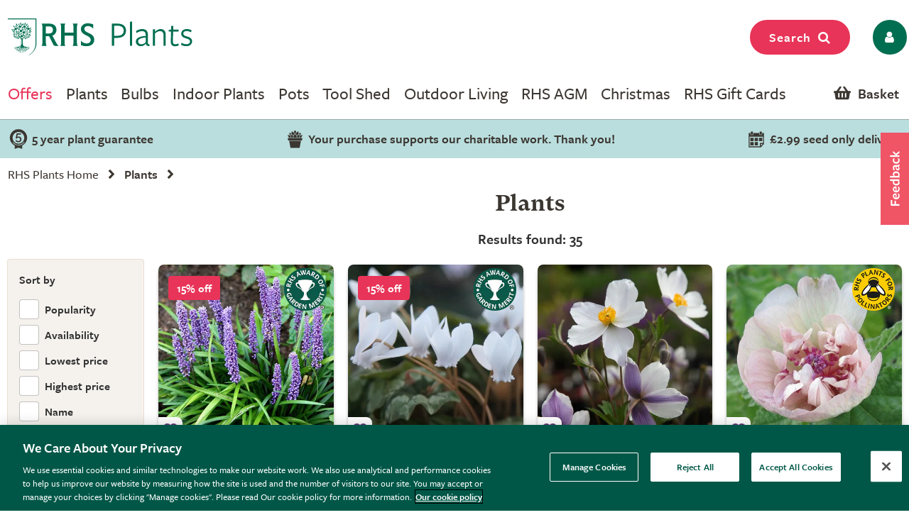

--- FILE ---
content_type: text/html; charset=utf-8
request_url: https://www.rhsplants.co.uk/plants/_/vid.87/vid.2/numitems.100/sort.7/canorder.1/
body_size: 33582
content:
<!DOCTYPE html PUBLIC "-//W3C//DTD XHTML 1.0 Strict//EN" "http://www.w3.org/TR/xhtml1/DTD/xhtml1-strict.dtd">
<!-- Version: 1.0.14508.0 -->
<html xmlns="http://www.w3.org/1999/xhtml" xml:lang="en" lang="en">
<head><meta http-equiv="content-type" content="text/html; charset=UTF-8"><meta name="viewport" content="width=device-width, initial-scale=1, maximum-scale=1, user-scalable=no"><title>
	Buy Plants - Flowering month: November, Soil type: Normal -  RHS Plants
</title><link rel="shortcut icon" href="https://img.crocdn.co.uk/images/affiliates/rhs/favicon-32x32.png" type="image/x-icon"><link href="https://fonts.googleapis.com/css2?family=Assistant:wght@200;400;700;800&amp;display=swap" rel="stylesheet">



<!-- GA4 Google Tag Manager for RHS GA4 account -->
<script type="text/javascript" src="https://www.rhsplants.co.uk/assets/d1a23227668535697af67c61127d45513872f506001"  ></script><script>(function(w,d,s,l,i){w[l]=w[l]||[];w[l].push({'gtm.start':
new Date().getTime(),event:'gtm.js'});var f=d.getElementsByTagName(s)[0],
j=d.createElement(s),dl=l!='dataLayer'?'&l='+l:'';j.async=true;j.src=
'https://www.googletagmanager.com/gtm.js?id='+i+dl;f.parentNode.insertBefore(j,f);
})(window,document,'script','dataLayer','GTM-MQBF8VX');</script>
<!-- End Google Tag Manager for RHS GA4 account -->


<!-- OneTrust Cookies Consent Notice start for www.rhsplants.co.uk -->
<script src="https://cdn-ukwest.onetrust.com/scripttemplates/otSDKStub.js" type="text/javascript" charset="UTF-8" data-domain-script="42da0701-baa2-44e3-b423-62f615886e0e"></script>
<script type="text/javascript">
function OptanonWrapper() { }
</script>
<!-- OneTrust Cookies Consent Notice end for www.rhsplants.co.uk -->

<!-- Custom fonts for RHS Plants start -->
<link rel="stylesheet" href="https://use.typekit.net/ine0dbi.css">
<!-- Custom fonts for RHS Plants end -->

<link rel="stylesheet" href="//rhs.crocdn.co.uk/bundles/print?v=M85JDVGM7ILOytB4p5nEf7iyO8cP_20HM4LlwibCA681" type="text/css" media="print">
<link rel="stylesheet" href="//rhs.crocdn.co.uk/bundles/common-styles?v=Wa5-QDvfocCSG5idFjO0THwOcsIXzwufh5BhUOCWhDA1" type="text/css" media="screen, projection">
<link href="//rhs.crocdn.co.uk/bundles/starter?v=bBawU60C22-pPVcGjfn0iPXQ0qHixXsg5-u_vh71DHU1" rel="stylesheet">

	<script type="text/javascript">(function(n,t,i,r){var u,f;n[i]=n[i]||{},n[i].initial={accountCode:"GONEG11112",host:"GONEG11112.pcapredict.com"},n[i].on=n[i].on||function(){(n[i].onq=n[i].onq||[]).push(arguments)},u=t.createElement("script"),u.async=!0,u.src=r,f=t.getElementsByTagName("script")[0],f.parentNode.insertBefore(u,f)})(window,document,"pca","https://GONEG11112.pcapredict.com/js/sensor.js")</script>
	<script type="text/javascript" src="//cdnjs.cloudflare.com/ajax/libs/jquery/3.5.1/jquery.min.js"></script>
	<script type="text/javascript" src="//cdnjs.cloudflare.com/ajax/libs/jqueryui/1.12.1/jquery-ui.min.js"></script>
	<script type="text/javascript" src="//cdnjs.cloudflare.com/ajax/libs/jquery-browser/0.1.0/jquery.browser.min.js"></script>
	<script type="text/javascript" src="//cdnjs.cloudflare.com/ajax/libs/fancybox/2.1.5/jquery.fancybox.min.js?v=2.1.5"></script>
	<script type="text/javascript" src="//cdnjs.cloudflare.com/ajax/libs/amplifyjs/1.1.1/amplify.min.js"></script>
	<script type="text/javascript" src="//cdnjs.cloudflare.com/ajax/libs/OwlCarousel2/2.3.4/owl.carousel.min.js"></script>
	<script type="text/javascript" src="//cdnjs.cloudflare.com/ajax/libs/jquery-cookie/1.3.1/jquery.cookie.min.js"></script>
    <script type="text/javascript" src="https://cdn.jsdelivr.net/gh/xcash/bootstrap-autocomplete@v2.3.7/dist/latest/bootstrap-autocomplete.min.js"></script>
<link href="https://www.rhsplants.co.uk//plants/_/vid.87/vid.2/" rel="canonical"><meta name="robots" content="noindex"><meta name="keywords" content="RHS, Online Plant Shop, Garden Plants, Buy Plants Online, RHS Plants, RHS Plant Shop"><meta name="Description" content="Buy Plants - Flowering month: November, Soil type: Normal -  RHS Plants">
                              <script>!function(e){var n="https://s.go-mpulse.net/boomerang/";if("False"=="True")e.BOOMR_config=e.BOOMR_config||{},e.BOOMR_config.PageParams=e.BOOMR_config.PageParams||{},e.BOOMR_config.PageParams.pci=!0,n="https://s2.go-mpulse.net/boomerang/";if(window.BOOMR_API_key="2AA7F-PVP4W-XTKND-2XWQG-S4A7H",function(){function e(){if(!r){var e=document.createElement("script");e.id="boomr-scr-as",e.src=window.BOOMR.url,e.async=!0,o.appendChild(e),r=!0}}function t(e){r=!0;var n,t,a,i,d=document,O=window;if(window.BOOMR.snippetMethod=e?"if":"i",t=function(e,n){var t=d.createElement("script");t.id=n||"boomr-if-as",t.src=window.BOOMR.url,BOOMR_lstart=(new Date).getTime(),e=e||d.body,e.appendChild(t)},!window.addEventListener&&window.attachEvent&&navigator.userAgent.match(/MSIE [67]\./))return window.BOOMR.snippetMethod="s",void t(o,"boomr-async");a=document.createElement("IFRAME"),a.src="about:blank",a.title="",a.role="presentation",a.loading="eager",i=(a.frameElement||a).style,i.width=0,i.height=0,i.border=0,i.display="none",o.appendChild(a);try{O=a.contentWindow,d=O.document.open()}catch(_){n=document.domain,a.src="javascript:var d=document.open();d.domain='"+n+"';void 0;",O=a.contentWindow,d=O.document.open()}if(n)d._boomrl=function(){this.domain=n,t()},d.write("<bo"+"dy onload='document._boomrl();'>");else if(O._boomrl=function(){t()},O.addEventListener)O.addEventListener("load",O._boomrl,!1);else if(O.attachEvent)O.attachEvent("onload",O._boomrl);d.close()}function a(e){window.BOOMR_onload=e&&e.timeStamp||(new Date).getTime()}if(!window.BOOMR||!window.BOOMR.version&&!window.BOOMR.snippetExecuted){window.BOOMR=window.BOOMR||{},window.BOOMR.snippetStart=(new Date).getTime(),window.BOOMR.snippetExecuted=!0,window.BOOMR.snippetVersion=14,window.BOOMR.url=n+"2AA7F-PVP4W-XTKND-2XWQG-S4A7H";var i=document.currentScript||document.getElementsByTagName("script")[0],o=i.parentNode,r=!1,d=document.createElement("link");if(d.relList&&"function"==typeof d.relList.supports&&d.relList.supports("preload")&&"as"in d)window.BOOMR.snippetMethod="p",d.href=window.BOOMR.url,d.rel="preload",d.as="script",d.addEventListener("load",e),d.addEventListener("error",function(){t(!0)}),setTimeout(function(){if(!r)t(!0)},3e3),BOOMR_lstart=(new Date).getTime(),o.appendChild(d);else t(!1);if(window.addEventListener)window.addEventListener("load",a,!1);else if(window.attachEvent)window.attachEvent("onload",a)}}(),"".length>0)if(e&&"performance"in e&&e.performance&&"function"==typeof e.performance.setResourceTimingBufferSize)e.performance.setResourceTimingBufferSize();!function(){if(BOOMR=e.BOOMR||{},BOOMR.plugins=BOOMR.plugins||{},!BOOMR.plugins.AK){var n=""=="true"?1:0,t="",a="aohjtsaxibyai2i64hwa-f-f13873528-clientnsv4-s.akamaihd.net",i="false"=="true"?2:1,o={"ak.v":"39","ak.cp":"931569","ak.ai":parseInt("596766",10),"ak.ol":"0","ak.cr":7,"ak.ipv":4,"ak.proto":"h2","ak.rid":"28635346","ak.r":42170,"ak.a2":n,"ak.m":"dscb","ak.n":"essl","ak.bpcip":"3.142.153.0","ak.cport":47346,"ak.gh":"23.52.43.11","ak.quicv":"","ak.tlsv":"tls1.3","ak.0rtt":"","ak.0rtt.ed":"","ak.csrc":"-","ak.acc":"","ak.t":"1763631596","ak.ak":"hOBiQwZUYzCg5VSAfCLimQ==R0DbPhEmkeuX/s3sREtSiJBm+1InXTLiZxXVrrp2N73IYHdC22dh1WjlsZYwKz0zf2TauiKr6isl3avR33fATJMfoS6pTdTovR3I7fKBYN+ucwoIR7DfpIh1sOMEy6c8Ar7KeIi0txdPW7OdZ/3ezTuUImql++pCBteUMSkcKRpL5UXPLtoLLPv5jbvt2vKYgW3TfGVyFTxs4AGMr8/U3HzjWHNWwE7ywi/jqik8zYnBgd+skOyDPzs7HDcC+C4CmHR9vl753+hyZgSovhqRy6WO7NJsJF/wK/+853iFBv4e2jROiBhCupjrJj7dYHeODBh+9pI1K1xE48Pl+VdrDCQTgkuFKFuvIEw415L3q9TkjLLRbnGOZmErM29cR3MODK82gNafceUw7k3+BFfCt/Pnws56bTqDlrmTNv79qXc=","ak.pv":"31","ak.dpoabenc":"","ak.tf":i};if(""!==t)o["ak.ruds"]=t;var r={i:!1,av:function(n){var t="http.initiator";if(n&&(!n[t]||"spa_hard"===n[t]))o["ak.feo"]=void 0!==e.aFeoApplied?1:0,BOOMR.addVar(o)},rv:function(){var e=["ak.bpcip","ak.cport","ak.cr","ak.csrc","ak.gh","ak.ipv","ak.m","ak.n","ak.ol","ak.proto","ak.quicv","ak.tlsv","ak.0rtt","ak.0rtt.ed","ak.r","ak.acc","ak.t","ak.tf"];BOOMR.removeVar(e)}};BOOMR.plugins.AK={akVars:o,akDNSPreFetchDomain:a,init:function(){if(!r.i){var e=BOOMR.subscribe;e("before_beacon",r.av,null,null),e("onbeacon",r.rv,null,null),r.i=!0}return this},is_complete:function(){return!0}}}}()}(window);</script></head>

<body id="results_plants" class="results_plants">

<!-- GA4 Google Tag Manager (noscript) for RHS GA4 account -->
<noscript><iframe src="https://www.googletagmanager.com/ns.html?id=GTM-MQBF8VX" height="0" width="0" style="display:none;visibility:hidden"></iframe></noscript>
<!-- End Google Tag Manager (noscript) for RHS GA4 account -->



<script type="text/javascript">
    (function ($) {
        $(document).ready(function () {
            try {
                $('.site-search-box').autoComplete({
                    resolver: 'custom',
                    events: {
                        search: function (term) {
                            $.getJSON('/html/SearchSuggestions.aspx', { "q": term }, function (data) {
                                callback(data);
                            });

                            function callback(data) {
                                const searchInput = document.querySelector(".searchInput");
                                const resultBox = searchInput.querySelector(".resultBox");
                                const categoriesBox = searchInput.querySelector(".categoriesBox");
                                const popularSearches = document.querySelector(".popular-searches");

                                var items = data.Names;
                                var categories = data.Categories;
                                var categoriesPaths = data.CategoriesPaths;
                                var images = data.Images;
                                var prices = data.Prices;
                                var itemLinks = data.ItemLinks;

                                if (data.Names.length > 0 || data.suggestions.length > 0) {
                                    popularSearches.classList.remove("active");
                                    searchInput.classList.add("active");
                                    resultBox.innerHTML = showMenu(items, images, prices, itemLinks);
                                    categoriesBox.innerHTML = showCategories(categories, categoriesPaths);
                                } else {
                                    searchInput.classList.remove("active");
                                }
                            }

                            function showMenu(items, images, prices, itemLinks) {
                                let menuData = '';
                                if (items.length) {
                                    menuData += '<div class="row">';
                                    items.forEach(function (item, index) {
                                        menuData += '<div class="col-12 col-lg-4 text-center"><a href="' + itemLinks[index] + '" class="dropdown-item">';
                                        menuData += '<span class="item-image"><img src="https://img.crocdn.co.uk' + images[index] + '?width=160&height=160" alt="' + item + '" width="160" height="160" /></span>';
                                        menuData += '<span class="item-details"><span class="item-name">' + item + '</span><br />';
                                        menuData += prices[index] + '</span></a></div>';
                                    });
                                    menuData += '</div>';
                                }
                                return menuData;
                            }

                            function showCategories(categories, categoriesPaths) {
                                let categoriesData = '';
                                if (categories.length) {
                                    categoriesData += '<div class="row">';
                                    for (let i = 0; i < categories.length; i++) {
                                        categoriesData += '<div class="col-12 col-lg-6"><a href="' + categoriesPaths[i] + '" class="dropdown-item">';
                                        if (categories[i] == "Product")
                                            categoriesData += "Products";
                                        else
                                            categoriesData += categories[i];
                                        categoriesData += '</a></div>';
                                    }

                                    categoriesData += '</div>';
                                }
                                return categoriesData;
                            }
                        }
                    }
                })
                    .on('autocomplete.select', function (evt, item) {
                        $('.site-search-box').val(item.replace(/^[\.]+|[\.]+$/g, ''));
                        $('.site-search-box').get(0).form.submit();
                    });
            } catch (e) {
                // TODO: ADD IE7 SUPPORT
            }
        });
    })(jQuery);

    function checkInput(value) {
        const searchInput = document.querySelector(".searchInput");
        if (value.length < 3) {
            searchInput.classList.remove("active");
        }
    }

    $(document).ready(function () {
        function getSuggestions(query) {
            $('#loadingSpinner').show();

            $.ajax({
                url: '/html/SearchSuggester.ashx?query=' + encodeURIComponent(query),
                type: 'GET',
                success: function (data) {
                    const searchInput = document.querySelector(".searchInput");
                    const suggestionsBox = searchInput.querySelector(".suggestionsBox");

                    var suggestions = Object.values(data['suggestionsList']);
                    var suggestionsList = '<div class="row">';
                    $.each(suggestions, function (index, value) {
                        suggestionsList += '<div class="col-12 col-lg-6"><a href="/search/_/search.' + value.replace(/ /g, "-") + '/sort.0/" class="dropdown-item">' + value + '</a></div>';
                    });
                    suggestionsList += '</div>';

                    suggestionsBox.innerHTML = suggestionsList;
                },
                error: function (xhr, status, error) {
                    console.error('Error: ' + error);
                }
            });
        }

        $('#tab3').click(function () {
            if (this.checked) {
                var query = $('#keyword').val();
                if (query) {
                    getSuggestions(query);
                }
            }
        });

        $('#keyword').on('input', function () {
            if ($('#tab3').is(':checked')) {
                var query = $(this).val();
                getSuggestions(query);
            }
        });
    });
</script>



<script type="text/javascript">
    $(window).scroll(function () {
        if (this.scrollY > 10) {
            $("#mini-wheelbarrow-summary").css({ 'margin-top': '0' });
        } else {
            $("#mini-wheelbarrow-summary").css({ 'margin-top': '168px' });
        }
    });
</script>
    
<script type="text/javascript">
        $(document).on("crocus:wheelbarrow:update", function () {
            var qubit = $("<script><" + "/script>");
            qubit.attr("src", "//" + window.location.host + "/html/qubit/qubit.ashx");
            $("head").append(qubit);
        });
        $(document).on('rhs:wheelbarrow:additem', function (e, data) {
            $.ajax({
                url: data.endpoint,
                data: {
                    brand: 'CROCUS',
                    wbadditemno: data.purchaseItemCode,
                    wbadditemnoqty: data.purchaseQuantity,
                    wbforceupdate: data.force
                },
                crossDomain: true,
                dataType: 'jsonp',
                xhrFields: {
                    withCredentials: true
                }
            })
                .done(function (d) {
                    if (d.hasOwnProperty("code") && [0, 2, 3, 4].indexOf(d.code) > -1) {
                        switch (d.code) {
                            case 2:
                            case 4:
                                window.location = '/wheelbarrow/_/';
                                break;
                            case 3:
                                if (data.redirectToWheelbarrow) {
                                    window.location = '/wheelbarrow/_/';
                                    break;
                                }
                            default:
                                $(document).trigger("rhs:wheelbarrow:info",
                                    {
                                        endpoint: data.endpoint,
                                        wheelbarrowStateCode: d.code,
                                        wheelbarrowStateMessage: d.message,
                                        wheelbarrowQuantity: d.quantity,
                                        wheelbarrowSubtotal: d.subTotal,
                                        purchaseQuantity: data.purchaseQuantity,
                                        purchaseItemCode: data.purchaseItemCode,
                                        purchaseItemClassId: data.purchaseItemClassId,
                                        purchaseItemName: data.purchaseItemName,
                                        purchaseItemPrice: data.purchaseItemPrice,
                                        purchaseItemUrl: data.purchaseItemUrl,
                                        purchaseItemImageUrl: data.purchaseItemImageUrl,
                                        purchaseCommonName: data.purchaseCommonName,
                                        purchaseCategories: data.purchaseCategories,
                                        waitForConfirmation: !data.force && [2, 4].indexOf(d.code) < 0,
                                        wheelbarrowItems: d.items,
                                    });
                                break;
                        }
                    } else {
                        $(document)
                            .trigger("rhs:wheelbarrow:update",
                                {
                                    wheelbarrowQuantity: d.quantity,
                                    wheelbarrowSubtotal: d.subTotal,
                                    purchaseQuantity: data.purchaseQuantity,
                                    purchaseItemCode: data.purchaseItemCode,
                                    purchaseItemClassId: data.purchaseItemClassId,
                                    purchaseItemName: data.purchaseItemName,
                                    purchaseItemPrice: data.purchaseItemPrice,
                                    purchaseItemUrl: data.purchaseItemUrl,
                                    purchaseItemImageUrl: data.purchaseItemImageUrl,
                                    purchaseCommonName: data.purchaseCommonName,
                                    purchaseCategories: data.purchaseCategories,
                                    hidePopupMessage: data.hidePopupMessage,
                                    wheelbarrowItems: d.items,
                                    wheelbarrowStateCode: d.code,
                                    wheelbarrowStateMessage: d.message,
                                });

                        if (data.redirectToWheelbarrow) {
                            window.location = '/wheelbarrow/_/';
                        }
                    }

                    loadMiniWheelbarrow(function () {
                        $('.mini-wheelbarrow-spinner').hide();
                    });
                });

            return false;
        });
</script>

<div class="site-wrapper">
	<!-- header -->
	<header>
        <div class="container">

            <div class="header__align ">
                <div class="header__align--left">
                    <a class="navbar-brand" href="/" title="RHS Plants">
                        <img src="//img.crocdn.co.uk/images/affiliates/rhs-plants/assets/svg/rhs-plants-logo.svg" alt="RHS Plants" width="251" height="50">
                    </a>
                </div>
                <div class="header__align--center">
                </div>
                <div class="header__align--right">
                    <ul class="navbar-nav mr-auto mb-0">
                        <li class="nav-item">
                            <button class="btn fuchsia-primary search-top-button">Search<span class="fa fa-search"></span></button>
                        </li>
                        <li class="nav-item">
                            <a class="nav-link icons" href="/myaccount/" title="My account">
                                <button name="My account" type="button" class="btn fw-light dark-green-primary px-2 borderradius30"><span class="fa fa-user px-2 py-1"></span></button>
                            </a>
                        </li>
                    </ul>
                </div>
            </div>
            
            <div id="config" data-hide-item-quantities="true"></div>

            <div class="header__menu d-none d-lg-block">
    <ul class="navbar-nav mb-0">
        <li class="nav-item dropdown megamenu-li dmenu">
            <a class="nav-link dropdown-toggle disabled offers-color" href="/rhs-offers/" title="Offers" id="dropdown10" aria-haspopup="true" aria-expanded="false">Offers</a>
            <div class="dropdown-menu megamenu sm-menu" aria-labelledby="dropdown10">
                <div class="container">
                    <div class="row">
                        <div class="col-md-3">
                            <div class="second-menu">
                                <h3 class="offers-color">Category offers</h3>
                                <ul class="second-level">
                                    <li class="nav-item"><a class="nav-link" href="/plants/_/plcid.29/vid.4024/numitems.100/sort.7/canorder.1/" title="Winter interest: 15% off">Winter interest: 15% off</a></li>
                                    <li class="nav-item"><a class="nav-link" href="/plants/_/perennials/hellebore-plants/plcid.2/plcid.1454/numitems.100/sort.7/canorder.1/" title="Hellebores: 15% off">Hellebores: 15% off</a></li>
                                    <li class="nav-item"><a class="nav-link" href="/plants/_/indoor-plants/foliage-indoor-plants/plcid.20/plcid.285/numitems.100/sort.7/canorder.1/" title="Indoor foliage: 10% off">Indoor foliage: 10% off</a></li>
                                    <li class="nav-item"><a class="nav-link" href="/plants/_/seeds/plcid.294/numitems.100/sort.7/canorder.1/" title="Seeds: 15% off">Seeds: 15% off</a></li>
                                    <!-- <li class="nav-item"><a class="nav-link" href="/products/_/gifts/christmas/plcid.769/plcid.347/vid.3900/numitems.100/sort.7/canorder.1/" title="Christmas decorations: 10% off">Christmas decorations: 10% off</a></li> -->
                                </ul>
                            </div>
                        </div>
                        <div class="col-md-3">
                            <div class="second-menu">
                                <h3 class="offers-color">Multibuy offers</h3>
                                <ul class="second-level">
                                    <li class="nav-item"><a class="nav-link" href="/plants/_/bulbs/bulb-collections/plcid.325/plcid.373/vid.4003/numitems.100/sort.7/canorder.1/" title="Summer bulb collections">Summer bulb collections</a></li>
                                    <li class="nav-item"><a class="nav-link" href="/plants/_/plcid.29/vid.2866/numitems.100/sort.7/canorder.1/" title="Plants: up to 30% off">Plants: up to 30% off</a></li>
                                    <li class="nav-item"><a class="nav-link" href="/products/_/the-tool-shed/compost%2C-bark-mulches/mulch-bark/plcid.767/plcid.776/plcid.865/vid.2866/numitems.100/sort.7/canorder.1/" title="Garden mulch">Garden mulch</a></li>

                                    <!-- <li class="nav-item">
                                        <p>
                                            <br />*selected lines
                                        </p>
                                    </li> -->
                                </ul>
                            </div>
                        </div>
                        <div class="col-md-3">
                            <div class="second-menu">
                                <h3 class="offers-color">Last chance</h3>
                                <ul class="second-level">
                                    <li class="nav-item"><a class="nav-link" href="/plants/_/bulbs/plcid.325/vid.1798/numitems.100/sort.7/canorder.1/" title="Spring bulbs">Spring bulbs</a></li>
                                    <li class="nav-item"><a class="nav-link" href="/plants/_/plcid.29/vid.3684/numitems.100/sort.7/canorder.1/" title="Plants">Plants</a></li>
                                    <li class="nav-item"><a class="nav-link" href="/products/_/outdoor-living/plcid.768/vid.3685/numitem.100/sort.7/canorder.1/" title="Outdoor living">Outdoor living</a></li>
                                    <li class="nav-item"><a class="nav-link" href="/products/_/the-tool-shed/plcid.767/vid.3685/numitems.100/sort.7/canorder.1/" title="Tool shed">Tool shed</a></li>
                                    <li class="nav-item"><a class="nav-link" href="/products/_/gifts/plcid.769/vid.3685/numitems.100/sort.7/canorder.1/" title="Gifts">Gifts</a></li>
                                    <li class="nav-item"><a class="nav-link" href="/products/_/the-tool-shed/pots-containers/plcid.767/plcid.790/vid.3685/numitems.100/sort.7/canorder.1/" title="Pots & containers">Pots & containers</a></li>
                                </ul>
                            </div>
                        </div>
                        
                        <!-- <div class="col-md-3"></div> -->
                        <div class="col-md-3">
                            <div class="card">
                                <a href="/plants/_/plcid.29/vid.4024/numitems.100/sort.7/canorder.1/" title="Winter interest plants">
                                    <div class="offer-discount">
                                        <div class="offer-discount-content">
                                            15%<br>off
                                        </div>
                                    </div>
                                    <img class="img-100p box-shadow card-rounded" src="https://img.crocdn.co.uk/images/affiliates/image-archive/rhs/rhs_2024_autumn_sale_3_461x334.jpg" alt="Winter interest plants" width="461" height="334">
                                    <div class="pt-3 card-body">
                                        <h3 class="title">Winter interest plants</h3>
                                    </div>
                                </a>
                            </div>
                        </div>
                    </div>
                </div>
            </div>
        </li>

        <!-- <li class="nav-item dropdown megamenu-li dmenu">
            <a class="nav-link dropdown-toggle disabled offers-color" href="/rhs-sale/" title="Sale" id="dropdown10" aria-haspopup="true" aria-expanded="false">Sale</a>
            <div class="dropdown-menu megamenu sm-menu" aria-labelledby="dropdown10">
                <div class="container">
                    <div class="row">
                        <div class="col-md-6">
                            <h3 class="offers-color" style="font-family: freight-sans-pro, sans-serif; font-size: 1.1rem; line-height: 1.3875rem;">Autumn sale</h3>
                            <div class="row">
                                <div class="col-md-6">
                                    <div class="second-menu">
                                        <h3><a href="/plants/_/plcid.29/vid.3642/numitems.100/sort.7/canorder.1/" class="offers-color">Plants</a></h3>
                                        <ul class="second-level">
                                            <li class="nav-item browse-view"><a class="browse-link" href="/plants/_/plcid.29/vid.3642/numitems.100/sort.7/canorder.1/" title="Shop all"> <b>Shop all</b> </a></li>
                                            <li class="nav-item"><a class="nav-link" href="/plants/_/plcid.29/vid.3657/numitems.100/sort.7/canorder.1/" title="Perennials: up to 40% off">Perennials: up to 40% off</a></li>
                                            <li class="nav-item"><a class="nav-link" href="/plants/_/plcid.29/vid.3660/numitems.100/sort.7/canorder.1/" title="Shrubs: up to 40% off">Shrubs: up to 40% off</a></li>
                                            <li class="nav-item"><a class="nav-link" href="/plants/_/plcid.29/vid.3651/numitems.100/sort.7/canorder.1/" title="Climbers: up to 50% off">Climbers: up to 50% off</a></li>
                                            <li class="nav-item"><a class="nav-link" href="/plants/_/bulbs/plcid.325/vid.1798/numitems.100/sort.7/canorder.1/" title="Spring bulbs: up to 40% off">Spring bulbs: up to 40% off</a></li>
                                            <li class="nav-item"><a class="nav-link" href="/plants/_/plcid.29/vid.3654/numitems.100/sort.7/canorder.1/" title="Fruit, trees & herbs: up to 40% off">Fruit, trees & herbs: up to 40% off</a></li>
                                            <li class="nav-item"><a class="nav-link" href="/plants/_/plcid.29/vid.3652/numitems.100/sort.7/canorder.1/" title="Ferns & grasses: up to 40% off">Ferns & grasses: up to 40% off</a></li>
                                            <li class="nav-item"><a class="nav-link" href="/plants/_/plcid.29/vid.3649/numitems.100/sort.7/canorder.1/" title="Bedding: up to 40% off">Bedding: up to 40% off</a></li>
                                            
                                            <li class="nav-item">
                                                <p>
                                                    <br />*selected lines
                                                </p>
                                            </li>
                                        </ul>
                                    </div>
                                </div>
                                <div class="col-md-6">
                                    <div class="second-menu">
                                        <h3><a href="/products/_/plcid.31/vid.3642/numitems.100/sort.7/canorder.1/" class="offers-color">Tools & outdoor living</a></h3>
                                        <ul class="second-level">
                                            <li class="nav-item browse-view"><a class="browse-link" href="/products/_/plcid.31/vid.3642/numitems.100/sort.7/canorder.1/" title="Shop all"> <b>Shop all</b> </a></li>
                                            <li class="nav-item"><a class="nav-link" href="/products/_/plcid.31/vid.3653/numitems.100/sort.7/canorder.1/" title="Outdoor pots: up to 30% off">Outdoor pots: up to 30% off</a></li>
                                            <li class="nav-item"><a class="nav-link" href="/products/_/plcid.31/vid.3655/numitems.100/sort.7/canorder.1/" title="Outdoor living: up to 30% off">Outdoor living: up to 30% off</a></li>
                                            <li class="nav-item"><a class="nav-link" href="/products/_/plcid.31/vid.3662/numitems.100/sort.7/canorder.1/" title="Lighting & ornaments: up to 30% off">Lighting & ornaments: up to 30% off</a></li>
                                            <li class="nav-item"><a class="nav-link" href="/products/_/plcid.31/vid.3656/numitems.100/sort.7/canorder.1/" title="Indoor pots: up to 40% off">Indoor pots: up to 40% off</a></li>
                                            <li class="nav-item"><a class="nav-link" href="/products/_/plcid.31/vid.3661/numitems.100/sort.7/canorder.1/" title="Tools & accessories: up to 30% off">Tools & accessories: up to 30% off</a></li>
                                            <li class="nav-item"><a class="nav-link" href="/products/_/plcid.31/vid.3648/numitems.100/sort.7/canorder.1/" title="Barbecues & braziers: up to 40% off">Barbecues & braziers: up to 40% off</a></li>
                                            <li class="nav-item"><a class="nav-link" href="/products/_/vid.3650/numitems.100/sort.7/canorder.1/" title="Bird care & wildlife: up to 30% off">Bird care & wildlife: up to 30% off</a></li>
                                            <li class="nav-item"><a class="nav-link" href="/products/_/plcid.31/vid.3658/numitems.100/sort.7/canorder.1/" title="Plant support & protection: 20% off*">Plant support & protection: 20% off*</a></li>
                                        </ul>
                                    </div>
                                </div>
                            </div>
                        </div>
                        <div class="col-md-3">
                            <div class="second-menu">
                                <h3 class="offers-color">Offers</h3>
                                <ul class="second-level">
                                    <li class="nav-item"><a class="nav-link" href="/products/_/gifts/christmas/plcid.769/plcid.347/vid.3900/numitems.100/sort.7/canorder.1/" title="Christmas decorations: 10% off">Christmas decorations: 10% off</a></li>
                                    <li class="nav-item"><a class="nav-link" href="/plants/_/indoor-plants/foliage-indoor-plants/plcid.20/plcid.285/numitems.100/sort.7/canorder.1/" title="Indoor foliage: 10% off">Indoor foliage: 10% off</a></li>
                                    <li class="nav-item"><a class="nav-link" href="/plants/_/seeds/plcid.294/numitems.100/sort.7/canorder.1/" title="Seeds: 15% off">Seeds: 15% off</a></li>
                                    <li class="nav-item"><a class="nav-link" href="/plants/_/plcid.29/vid.2866/numitems.100/sort.7/canorder.1/" title="Plant multibuys: up to 30% off">Plant multibuys: up to 30% off</a></li>
                                    <li class="nav-item"><a class="nav-link" href="/products/_/the-tool-shed/compost%2C-bark-mulches/mulch-bark/plcid.767/plcid.776/plcid.865/vid.2866/numitems.100/sort.7/canorder.1/" title="Garden mulch">Garden mulch</a></li>
                                </ul>
                            </div>
                        </div>
                        
                        <div class="col-md-3"></div>
                        <div class="col-md-3">
                            <div class="card">
                                <a href="/search/_/search.-/vid.3642/numitems.100/canorder.1/" title="Autumn sale">
                                    <div class="offer-discount">
                                        <div class="offer-discount-content">
                                            <p class="very-small-text">Up to</p>
                                            40%<br>off
                                        </div>
                                    </div>
                                    <img class="img-100p box-shadow card-rounded" src="https://img.crocdn.co.uk/images/affiliates/image-archive/rhs/rhs_20251109_autumn_sale_extra10_461x334.jpg" alt="Autumn sale" width="461" height="334" />
                                    <div class="pt-3 card-body">
                                        <h3 class="title">Autumn sale</h3>
                                    </div>
                                </a>
                            </div>
                        </div>
                    </div>
                </div>
            </div>
        </li> -->

        <li class="nav-item dropdown megamenu-li dmenu">
            <a class="nav-link dropdown-toggle disabled" href="/rhs-plants/" title="Plants" id="dropdown01" aria-haspopup="true" aria-expanded="false">Plants</a>
            <div class="dropdown-menu megamenu sm-menu" aria-labelledby="dropdown01">
                <div class="container">
                    <div class="row">
                        <div class="col-md-3 second-menu">
                            <!-- <a href="/plants/_/numitems.100/canorder.1/"> -->
                                <h3>Outdoor plants by type</h3>
                            <!-- </a> -->
                            <ul class="second-level">
                                <li class="nav-item"><a class="nav-link" href="/plants/_/perennials/plcid.2/numitems.100/sort.7/canorder.1/" title="Perennials"> Perennials </a></li>
                                <li class="nav-item"><a class="nav-link" href="/plants/_/shrubs/plcid.1/numitems.100/sort.7/canorder.1/" title="Shrubs"> Shrubs </a></li>
                                <li class="nav-item"><a class="nav-link" href="/plants/_/climbers/plcid.15/numitems.100/sort.7/canorder.1/" title="Climbers"> Climbers </a></li>
                                <li class="nav-item"><a class="nav-link" href="/plants/_/bulbs/plcid.325/numitems.100/sort.7/canorder.1/" title="Bulbs"> Bulbs </a></li>
                                <li class="nav-item"><a class="nav-link" href="/plants/_/bedding-plants/plcid.431/numitems.100/sort.7/canorder.1/" title="Bedding plants"> Bedding plants </a></li>
                                <li class="nav-item"><a class="nav-link" href="/plants/_/large-plants-for-instant-impact/plcid.28/numitems.100/sort.7/canorder.1/" title="Mature shrubs"> Mature shrubs </a></li>
                                <li class="nav-item"><a class="nav-link" href="/plants/_/grasses/plcid.310/numitems.100/sort.7/canorder.1/" title="Grasses"> Grasses </a></li>
                                <li class="nav-item"><a class="nav-link" href="/plants/_/trees/plcid.7/numitems.100/sort.7/canorder.1/" title="Trees"> Trees </a></li>
                                <li class="nav-item"><a class="nav-link" href="/plants/_/fruit/plcid.24/numitems.100/sort.7/canorder.1/" title="Fruit trees & bushes"> Fruit trees & bushes </a></li>
                                <li class="nav-item"><a class="nav-link" href="/plants/_/ferns/plcid.309/numitems.100/sort.7/canorder.1/" title="Ferns"> Ferns </a></li>
                                <li class="nav-item"><a class="nav-link" href="/plants/_/roses/plcid.8/numitems.100/sort.7/canorder.1/" title="Roses"> Roses </a></li>
                                <li class="nav-item"><a class="nav-link" href="/plants/_/plcid.29/vid.3141/numitems.100/sort.7/canorder.1/" title="Grow your own"> Grow your own </a></li>
                                <li class="nav-item browse-view"><a class="browse-link" href="/plants/_/plcid.29/numitems.100/sort.7/canorder.1/" title="Shop all outdoor plants"> <b>Shop all outdoor plants</b> </a></li>
                            </ul>
                        </div>
                        <div class="col-md-3 second-menu">
                            <h3>Seasonal plants</h3>
                            <ul class="second-level">
                                <li class="nav-item"><a class="nav-link" href="/plants/_/plcid.29/vid.1197/numitems.100/sort.7/canorder.1/" title="New in">New in</a></li>
                                <li class="nav-item"><a class="nav-link" href="/plants/_/plcid.29/vid.3926/numitems.100/sort.7/canorder.1/" title="Bare root plants">Bare root plants</a></li>
                                <li class="nav-item"><a class="nav-link" href="/plants/_/plcid.29/vid.4024/numitems.100/sort.7/canorder.1/" title="Winter interest">Winter interest</a></li>
                                <li class="nav-item"><a class="nav-link" href="/plants/_/hedging/plcid.30/numitems.100/sort.7/canorder.1/" title="Hedging">Hedging</a></li>
                                <li class="nav-item"><a class="nav-link" href="/plants/_/seeds/plcid.294/numitems.100/sort.7/canorder.1/" title="Seeds">Seeds</a></li>
                                <li class="nav-item"><a class="nav-link" href="/plants/_/bulbs/amaryllis-bulbs/plcid.325/plcid.339/numitems.100/sort.7/canorder.1/" title="Amaryllis bulbs">Amaryllis bulbs</a></li>
                                <!-- <li class="nav-item"><a class="nav-link" href="/plants/_/shrubs/hydrangea/plcid.1/plcid.1407/numitems.100/sort.7/canorder.1/" title="Hydrangeas">Hydrangeas</a></li> -->
                            </ul>
                            <div class="second-menu mt-3">
                                <h3>Flowers by month</h3>
                                <ul class="second-level">
                                    <li class="nav-item"><a class="nav-link" href="/plants/_/plcid.29/vid.87/numitems.100/sort.7/canorder.1/" title="November">November</a></li>
                                    <li class="nav-item"><a class="nav-link" href="/plants/_/plcid.29/vid.88/numitems.100/sort.7/canorder.1/" title="December">December</a></li>
                                    <li class="nav-item"><a class="nav-link" href="/plants/_/plcid.29/vid.1/numitems.100/sort.7/canorder.1/" title="January">January</a></li>
                                </ul>
                            </div>
                        </div>
                        <div class="col-md-3 ">
                            <div class="second-menu">
                                <h3>Offers</h3>
                                <ul class="second-level">
                                    <li class="nav-item"><a class="nav-link" href="/plants/_/plcid.29/vid.4024/numitems.100/sort.7/canorder.1/" title="Winter interest: 15% off">Winter interest: 15% off</a></li>
                                    <li class="nav-item"><a class="nav-link" href="/plants/_/perennials/hellebore-plants/plcid.2/plcid.1454/numitems.100/sort.7/canorder.1/" title="Hellebores: 15% off">Hellebores: 15% off</a></li>
                                    <li class="nav-item"><a class="nav-link" href="/plants/_/indoor-plants/foliage-indoor-plants/plcid.20/plcid.285/numitems.100/sort.7/canorder.1/" title="Indoor foliage: 10% off">Indoor foliage: 10% off</a></li>
                                    <li class="nav-item"><a class="nav-link" href="/plants/_/bulbs/bulb-collections/plcid.325/plcid.373/vid.4003/numitems.100/sort.7/canorder.1/" title="Summer bulb collections: 3 for 2">Summer bulb collections: 3 for 2</a></li>
                                    <li class="nav-item"><a class="nav-link" href="/plants/_/plcid.29/vid.2866/numitems.100/sort.7/canorder.1/" title="Multibuy: up to 30% off">Multibuy: up to 30% off</a></li>
                                    <li class="nav-item"><a class="nav-link" href="/plants/_/bulbs/plcid.325/vid.1798/numitems.100/sort.7/canorder.1/" title="Spring bulbs: Up to 40% off ">Spring bulbs: Up to 40% off </a></li>
                                    <li class="nav-item"><a class="nav-link" href="/plants/_/seeds/plcid.294/numitems.100/sort.7/canorder.1/" title="Seeds: 15% off">Seeds: 15% off</a></li>
                                    <!--
                                    <li class="nav-item">
                                        <p>
                                            <br />*selected lines only
                                        </p>
                                    </li>
                                    -->
                                </ul>
                            </div>
                            <div class="second-menu mt-3">
                                <h3>Plants for pollinators</h3>
                                <ul class="second-level">
                                    <li class="nav-item"><a class="nav-link" href="/plants/_/shrubs/plcid.1/vid.211/numitems.100/sort.7/canorder.1/" title="Shrubs">Shrubs</a></li>
                                    <li class="nav-item"><a class="nav-link" href="/plants/_/perennials/plcid.2/vid.211/numitems.100/sort.7/canorder.1/" title="Perennials">Perennials</a></li>
                                    <li class="nav-item"><a class="nav-link" href="/plants/_/climbers/plcid.15/vid.211/numitems.100/sort.7/canorder.1/" title="Climbers">Climbers</a></li>
                                    <li class="nav-item"><a class="nav-link" href="/plants/_/plcid.29/vid.3141/vid.211/numitems.100/sort.7/canorder.1/" title="Grow your own">Grow your own</a></li>
                                    <li class="nav-item"><a class="nav-link" href="/plants/_/seeds/plcid.294/vid.211/numitems.100/sort.7/canorder.1/" title="Seeds">Seeds</a></li>
                                    <li class="nav-item"><a class="nav-link" href="/rhs-plants-for-pollinators/" title="Shop all">Shop all</a></li>
                                </ul>
                            </div>
                        </div>
                        <!-- promo offers starts -->
                        <div class="col-md-3">
                            <div class="card">
                                <a href="/plants/_/plcid.29/vid.4024/numitems.100/sort.7/canorder.1/" title="Winter interest">
                                    <div class="offer-discount">
                                        <div class="offer-discount-content">
                                            <!-- <p class="very-small-text">Up to</p> -->
                                            15%<br>off
                                        </div>
                                    </div>
                                    <img class="img-100p box-shadow card-rounded" src="https://img.crocdn.co.uk/images/affiliates/image-archive/rhs/rhs_2024_autumn_sale_3_461x334.jpg" alt="Winter interest" width="461" height="334">
                                    <div class="pt-3 card-body">
                                        <h3 class="title">Winter interest</h3>
                                    </div>
                                </a>
                            </div>
                        </div>
                        <!-- promo offers ends -->
                    </div>
                </div>
            </div>
        </li>

        <li class="nav-item dropdown megamenu-li dmenu">
            <a class="nav-link dropdown-toggle disabled" href="/rhs-bulbs/" title="Bulbs" id="dropdown01" aria-haspopup="true" aria-expanded="false">Bulbs</a>
            <div class="dropdown-menu megamenu sm-menu" aria-labelledby="dropdown01">
                <div class="container">
                    <div class="row">
                        <div class="col-md-3 second-menu">
                            <h3>By type</h3>
                            <ul class="second-level">
                                <li class="nav-item"><a class="nav-link" href="/plants/_/bulbs/dahlia-bulbs/plcid.325/plcid.372/numitems.100/sort.7/canorder.1/" title="Dahlias"> Dahlias </a></li>
                                <li class="nav-item"><a class="nav-link" href="/plants/_/bulbs/bulb-collections/plcid.325/plcid.373/numitems.100/sort.7/canorder.1/" title="Bulb collections"> Bulb collections </a></li>
                                <li class="nav-item"><a class="nav-link" href="/plants/_/bulbs/paeonia-tubers/plcid.325/plcid.1550/numitems.100/sort.7/canorder.1/" title="Peonies"> Peonies </a></li>
                                <li class="nav-item"><a class="nav-link" href="/plants/_/bulbs/lily-bulbs/plcid.325/plcid.760/numitems.100/sort.7/canorder.1/" title="Lilies"> Lilies </a></li>
                                <li class="nav-item"><a class="nav-link" href="/plants/_/bulbs/crocosmia-bulbs/plcid.325/plcid.375/numitems.100/sort.7/canorder.1/" title="Crocosmias"> Crocosmias </a></li>
                                <li class="nav-item"><a class="nav-link" href="/plants/_/bulbs/anemone-bulbs/plcid.325/plcid.759/numitems.100/sort.7/canorder.1/" title="Anemones"> Anemones </a></li>
                                <li class="nav-item"><a class="nav-link" href="/plants/_/bulbs/gladioli-bulbs/plcid.325/plcid.340/numitems.100/sort.7/canorder.1/" title="Gladioli"> Gladioli </a></li>
                                <li class="nav-item"><a class="nav-link" href="/plants/_/bulbs/iris-bulbs/plcid.325/plcid.1210/numitems.100/sort.7/canorder.1/" title="Irises"> Irises </a></li>
                                <li class="nav-item"><a class="nav-link" href="/plants/_/bulbs/potted-bulbs-%2F-in-the-green/plcid.325/plcid.1573/numitems.100/sort.7/canorder.1/" title="Potted bulbs"> Potted bulbs </a></li>
                                <li class="nav-item"><a class="nav-link" href="/plants/_/bulbs/plcid.325/vid.1798/numitems.100/sort.7/canorder.1/" title="Spring flowering"> Spring flowering </a></li>
                                <li class="nav-item browse-view"><a class="browse-link" href="/plants/_/bulbs/plcid.325/numitems.100/sort.7/canorder.1/" title="Shop all bulbs"> <b>Shop all bulbs</b> </a></li>
                            </ul>
                        </div>
                        <div class="col-md-3 second-menu">
                            <h3>By colour</h3>
                            <ul class="second-level">
                                <li class="nav-item"><a class="nav-link" href="/plants/_/bulbs/plcid.325/vid.1798/vid.13/numitems.100/sort.7/canorder.1/" title="Pink">Pink</a></li>
                                <li class="nav-item"><a class="nav-link" href="/plants/_/bulbs/plcid.325/vid.1798/vid.14/numitems.100/sort.7/canorder.1/" title="Red">Red</a></li>
                                <li class="nav-item"><a class="nav-link" href="/plants/_/bulbs/plcid.325/vid.1798/vid.12/numitems.100/sort.7/canorder.1/" title="White">White</a></li>
                                <li class="nav-item"><a class="nav-link" href="/plants/_/bulbs/plcid.325/vid.1798/vid.15/numitems.100/sort.7/canorder.1/" title="Purple">Purple </a></li>
                                <li class="nav-item"><a class="nav-link" href="/plants/_/bulbs/plcid.325/vid.1798/vid.19/numitems.100/sort.7/canorder.1/" title="Yellow">Yellow</a></li>
                                <li class="nav-item"><a class="nav-link" href="/plants/_/bulbs/plcid.325/vid.1798/vid.16/numitems.100/sort.7/canorder.1/" title="Blue">Blue</a></li>
                            </ul>
                        </div>
                        <div class="col-md-3 ">
                            <div class="second-menu">
                                <h3>Planting essentials</h3>
                                <ul class="second-level">
                                    <li class="nav-item"><a class="nav-link" href="/products/_/the-tool-shed/garden-tools/plcid.767/plcid.778/vid.2806/numitems.100/sort.7/canorder.1/" title="Planting tools">Planting tools</a></li>
                                    <li class="nav-item"><a class="nav-link" href="/products/_/the-tool-shed/plcid.767/vid.1811/numitems.100/sort.7/canorder.1/" title="Planting kit">Planting kit</a></li>
                                </ul>
                            </div>
                        </div>
                        <!-- promo offers starts -->
                        <div class="col-md-3">
                            <div class="card">
                                <a href="/plants/_/bulbs/plcid.325/vid.4003/numitems.100/sort.7/canorder.1/" title="Summer bulbs">
                                    <div class="offer-discount">
                                        <div class="offer-discount-content">
                                            3 FOR 2
                                            <p class="very-small-text">SELECTED</p>
                                        </div>
                                    </div>
                                    <img class="img-100p box-shadow card-rounded" src="https://img.crocdn.co.uk/images/affiliates/image-archive/bulbs/summer-flowering/bulb-collections/pl2000048875_card4_461x334.jpg" alt="Summer bulbs" width="461" height="334">
                                    <div class="pt-3 card-body">
                                        <h3 class="title">Summer bulbs</h3>
                                    </div>
                                </a>
                            </div>
                        </div>
                        <!-- promo offers ends -->
                    </div>
                </div>
            </div>
        </li>

        <!-- <li class="nav-item dropdown megamenu-li dmenu">
            <a class="nav-link dropdown-toggle disabled" href="/rhs-grow-your-own/" title="Grow Your Own" id="dropdown01" aria-haspopup="true" aria-expanded="false">Grow your own</a>
            <div class="dropdown-menu megamenu sm-menu" aria-labelledby="dropdown01">
                <div class="container">
                    <div class="row">
                        <div class="col-md-3 second-menu">
                            <a href="/plants/_/numitems.100/canorder.1/">
                                <h3>Fruit</h3>
                            </a>
                            <ul class="second-level">
                                <li class="nav-item"><a class="nav-link" href="/plants/_/fruit/plcid.24/vid.2125/numitems.100/sort.7/canorder.1/" title="Fruit trees"> Fruit trees </a></li>
                                <li class="nav-item"><a class="nav-link" href="/plants/_/fruit/apples/plcid.24/plcid.687/vid.3141/numitems.100/sort.7/canorder.1/" title="Apples"> Apples </a></li>
                                <li class="nav-item"><a class="nav-link" href="/plants/_/fruit/strawberries/plcid.24/plcid.711/numitems.100/sort.7/canorder.1/" title="Strawberries"> Strawberries </a></li>
                                <li class="nav-item"><a class="nav-link" href="/plants/_/fruit/grapes/plcid.24/plcid.699/numitems.100/sort.7/canorder.1/" title="Grapes"> Grapes </a></li>
                                <li class="nav-item"><a class="nav-link" href="/plants/_/fruit/cherries/plcid.24/plcid.688/numitems.100/sort.7/canorder.1/" title="Cherries"> Cherries </a></li>
                                <li class="nav-item"><a class="nav-link" href="/plants/_/fruit/pears/plcid.24/plcid.690/numitems.100/sort.7/canorder.1/" title="Pears"> Pears </a></li>
                                <li class="nav-item"><a class="nav-link" href="/plants/_/fruit/plums/plcid.24/plcid.691/numitems.100/sort.7/canorder.1/" title="Plums"> Plums </a></li>
                                <li class="nav-item browse-view"><a class="browse-link" href="/plants/_/fruit/plcid.24/numitems.100/sort.7/canorder.1/" title="Shop all fruit"> <b>Shop all fruit</b> </a></li>
                            </ul>
                        </div>
                        <div class="col-md-3 second-menu">
                            <h3>Vegetables</h3>
                            <ul class="second-level">
                                <li class="nav-item"><a class="nav-link" href="/plants/_/vegetables/heritage-vegetables/plcid.379/plcid.757/vid.3141/numitems.100/sort.7/canorder.1/" title="Heritage">Heritage</a></li>
                                <li class="nav-item"><a class="nav-link" href="/plants/_/herbs/plcid.23/vid.3141/numitems.100/sort.7/canorder.1/" title="Herbs">Herbs</a></li>
                                <li class="nav-item"><a class="nav-link" href="/plants/_/vegetables/beans/plcid.379/plcid.1375/numitems.100/sort.7/canorder.1/" title="Beans">Beans</a></li>
                                <li class="nav-item"><a class="nav-link" href="/plants/_/vegetables/tomato/plcid.379/plcid.1376/numitems.100/sort.7/canorder.1/" title="Tomatoes">Tomatoes</a></li>
                                <li class="nav-item"><a class="nav-link" href="/plants/_/vegetables/chillies-peppers/plcid.379/plcid.1371/numitems.100/sort.7/canorder.1/" title="Chillies & peppers">Chillies & peppers</a></li>
                                <li class="nav-item"><a class="nav-link" href="/plants/_/vegetables/carrots/plcid.379/plcid.1377/numitems.100/sort.7/canorder.1/" title="Carrots">Carrots</a></li>
                                <li class="nav-item"><a class="nav-link" href="/plants/_/vegetables/courgette-marrows/plcid.379/plcid.1527/numitems.100/sort.7/canorder.1/" title="Courgette & marrows"> Courgette & marrows </a></li>
                                <li class="nav-item"><a class="nav-link" href="/plants/_/vegetables/lettuce/plcid.379/plcid.1373/numitems.100/sort.7/canorder.1/" title="Lettuce"> Lettuce </a></li>
                                <li class="nav-item"><a class="nav-link" href="/plants/_/vegetables/mushrooms/plcid.379/plcid.1678/numitems.100/sort.7/canorder.1/" title="Mushroom"> Mushroom </a></li>
                                <li class="nav-item browse-view"><a class="browse-link" href="/plants/_/vegetables/plcid.379/numitems.100/sort.7/canorder.1/" title="Shop all vegetables"> <b>Shop all vegetables</b> </a></li>
                            </ul>
                        </div>
                        <div class="col-md-3 ">
                            <div class="second-menu">
                                <h3>Planting essentials</h3>
                                <ul class="second-level">
                                    <li class="nav-item"><a class="nav-link" href="/products/_/the-tool-shed/plant-protection/plcid.767/plcid.789/numitems.100/sort.7/canorder.1/" title="Plant protection">Plant protection</a></li>
                                    <li class="nav-item"><a class="nav-link" href="/products/_/the-tool-shed/potting-propagating/plcid.767/plcid.786/numitems.100/sort.7/canorder.1/" title="Potting & propagating">Potting & propagating</a></li>
                                    <li class="nav-item"><a class="nav-link" href="/products/_/tools/cold-frames-growhouses/plcid.767/plcid.775/numitems.100/sort.7/canorder.1/" title="Cold frames & growhouses">Cold frames & growhouses</a></li>
                                </ul>
                            </div>
                        </div>
                        promo offers starts
                        <div class="col-md-3">
                            <div class="card">
                                <a href="/products/_/vid.3776/nnumitems.100/sort.7/canorder.1/" title="Planting kit">
                                    <div class="offer-discount">
                                        <div class="offer-discount-content">
                                            <p class="very-small-text">Up to</p>
                                            50%<br>OFF
                                        </div>
                                    </div>
                                    <img class="img-100p box-shadow card-rounded" src="/images/affiliates/image-archive/garden-clothing/pr2000006847_461x334.jpg" alt="Planting kit" width="461" height="334" />
                                    <div class="pt-3 card-body">
                                        <h3 class="title">Planting kit</h3>
                                    </div>
                                </a>
                            </div>
                        </div>
                        promo offers ends
                    </div>
                </div>
            </div>
        </li> -->

        <li class="nav-item dropdown megamenu-li dmenu">
            <a class="nav-link dropdown-toggle disabled" href="/rhs-indoor-plants/" title="Indoor Plants" id="dropdown03" aria-haspopup="true" aria-expanded="false">Indoor Plants</a>
            <div class="dropdown-menu megamenu sm-menu" aria-labelledby="dropdown03">
                <div class="container">
                    <div class="row">
                        <div class="col-md-3 second-menu">
                            <h3>Indoor plants by type</h3>
                            <ul class="second-level">
                                <li class="nav-item"><a class="nav-link" href="/plants/_/indoor-plants/plcid.20/vid.1197/numitems.100/sort.7/canorder.1/" title="New in"> New in </a></li>
                                <li class="nav-item"><a class="nav-link" href="/plants/_/indoor-plants/indoor-plants-pots/plcid.20/plcid.1312/numitems.100/sort.7/canorder.1/" title="Gifting"> Gifting </a></li>
                                <li class="nav-item"><a class="nav-link" href="/plants/_/indoor-plants/orchid-plants/plcid.20/plcid.1284/vid.4021/numitems.100/sort.7/canorder.1/" title="Luxury orchids"> Luxury orchids </a></li>
                                <li class="nav-item"><a class="nav-link" href="/plants/_/indoor-plants/orchid-plants/plcid.20/plcid.1284/vid.4022/numitems.100/sort.7/canorder.1/" title="Orchids under £50"> Orchids under £50 </a></li>
                                <li class="nav-item"><a class="nav-link" href="/plants/_/indoor-plants/foliage-indoor-plants/plcid.20/plcid.285/numitems.100/sort.7/canorder.1/" title="Foliage"> Foliage </a></li>
                                <li class="nav-item"><a class="nav-link" href="/plants/_/indoor-plants/flowering-indoor-plants/plcid.20/plcid.284/numitems.100/sort.7/canorder.1/" title="Flowering"> Flowering </a></li>
                                <li class="nav-item"><a class="nav-link" href="/plants/_/indoor-plants/plcid.20/vid.230/numitems.100/sort.7/canorder.1/" title="Scented"> Scented </a></li>
                                <li class="nav-item"><a class="nav-link" href="/plants/_/house-plants/ferns-for-indoors/plcid.20/plcid.1479/numitems.100/sort.7/canorder.1/" title="Ferns"> Ferns </a></li>
                                <li class="nav-item"><a class="nav-link" href="/plants/_/indoor-plants/terrarium-plants/plcid.20/plcid.715/numitems.100/sort.7/canorder.1/" title="Terrarium"> Terrarium </a></li>
                                <li class="nav-item"><a class="nav-link" href="/plants/_/indoor-plants/trailing-hanging-plants/plcid.20/plcid.1340/numitems.100/sort.7/canorder.1/" title="Trailing & hanging "> Trailing & hanging  </a></li>
                                <li class="nav-item browse-view"><a class="browse-link" href="/plants/_/indoor-plants/plcid.20/numitems.100/sort.7/canorder.1/" title="Shop all indoor plants"> <b>Shop all indoor plants</b> </a></li>
                            </ul>
                        </div>
                        <div class="col-md-3 second-menu">
                            <h3>Shop by room</h3>
                            <ul class="second-level">
                                <li class="nav-item"><a class="nav-link" href="/plants/_/indoor-plants/plcid.20/vid.2636/numitems.100/sort.7/canorder.1/" title="Bathrooms"> Bathrooms </a></li>
                                <li class="nav-item"><a class="nav-link" href="/plants/_/indoor-plants/plcid.20/vid.2637/numitems.100/sort.7/canorder.1/" title="Bedrooms"> Bedrooms </a></li>
                                <li class="nav-item"><a class="nav-link" href="/plants/_/indoor-plants/plcid.20/vid.2638/numitems.100/sort.7/canorder.1/" title="Hallways & landings"> Hallways & landings </a></li>
                                <li class="nav-item"><a class="nav-link" href="/plants/_/indoor-plants/plcid.20/vid.2640/numitems.100/sort.7/canorder.1/" title="Kitchens"> Kitchens </a></li>
                                <li class="nav-item"><a class="nav-link" href="/plants/_/indoor-plants/plcid.20/vid.2639/numitems.100/sort.7/canorder.1/" title="Living spaces"> Living spaces </a></li>
                                <li class="nav-item"><a class="nav-link" href="/plants/_/indoor-plants/plcid.20/vid.2642/numitems.100/sort.7/canorder.1/" title="Offices"> Offices </a></li>
                            </ul>
                            <div class="second-menu mt-3">
                            <h3>Shop by light</h3>
                                <ul class="second-level">
                                    <li class="nav-item"><a class="nav-link" href="/plants/_/indoor-plants/plcid.20/vid.2948/numitems.100/sort.7/canorder.1/" title="Direct sunlight"> Direct sunlight </a></li>
                                    <li class="nav-item"><a class="nav-link" href="/plants/_/indoor-plants/plcid.20/vid.167/numitems.100/sort.7/canorder.1/" title="Indirect sunlight"> Indirect sunlight </a></li>
                                    <li class="nav-item"><a class="nav-link" href="/plants/_/indoor-plants/plcid.20/vid.11/numitems.100/sort.7/canorder.1/" title="Shade"> Shade </a></li>
                                </ul>
                            </div>
                        </div>
                        <div class="col-md-3 ">
                            <div class="second-menu">
                                <h3>Plant care and accessories</h3>
                                <ul class="second-level">
                                    <li class="nav-item"><a class="nav-link" href="/products/_/the-tool-shed/indoor-plant-essentials/plcid.767/plcid.1562/numitems.100/sort.7/canorder.1/" title="Indoor plant care"> Indoor plant care </a></li>
                                    <li class="nav-item"><a class="nav-link" href="/products/_/the-tool-shed/orchid-pots-care/plcid.767/plcid.1709/numitems.100/sort.7/canorder.1/" title="Orchid pots & care"> Orchid pots &amp; care </a></li>
                                    <li class="nav-item"><a class="nav-link" href="/products/_/the-tool-shed/pots-containers/terrariums/plcid.767/plcid.790/plcid.1327/numitems.100/sort.7/canorder.1/" title="Terrariums & accessories"> Terrariums &amp; accessories </a></li>
                                    <li class="nav-item"><a class="nav-link" href="/products/_/the-tool-shed/pots-containers/plcid.767/plcid.790/vid.337/numitems.100/sort.7/canorder.1/" title="Indoor plant pots"> Indoor plant pots </a></li>
                                    <li class="nav-item"><a class="nav-link" href="/products/_/the-tool-shed/pots-containers/plcid.767/plcid.790/vid.337/numitems.100/sort.7/canorder.1/" title="Indoor plant gifts"> Indoor plant gifts </a></li>
                                </ul>
                            </div>
                            <div class="second-menu mt-3">
                                <h3>Shop our favourites</h3>
                                <ul class="second-level">
                                    <li class="nav-item"><a class="nav-link" href="/plants/_/house-plants/office--%2F-large-house-plants/plcid.20/plcid.1285/numitems.100/sort.7/canorder.1/" title="Air plants"> Air plants </a></li>
                                    <li class="nav-item"><a class="nav-link" href="/plants/_/house-plants/flowering-house--plants/plcid.20/plcid.284/numitems.100/sort.7/canorder.1/" title="Easy care"> Easy care </a></li>
                                </ul>
                            </div>
                        </div>
                        <!-- promo offer starts -->
                        <div class="col-md-3">
                            <div class="card">
                                <a href="/plants/_/house-plants/orchids/plcid.20/plcid.1284/numitems.100/sort.7/canorder.1/" title="Orchids">
                                    <!-- <div class="offer-discount">
                                        <div class="offer-discount-content">
                                            20%<br>OFF
                                        </div>
                                    </div>  -->
                                    <img class="img-100p box-shadow card-rounded" src="https://img.crocdn.co.uk/images/affiliates/image-archive/indoor-plants/flowering/pl2000028180_461x334.jpg" alt="Orchids" width="461" height="334">
                                    <div class="pt-3 card-body">
                                        <h3 class="title">Orchids</h3>
                                    </div>
                                </a>
                            </div>
                        </div>
                        <!-- promo offer ends -->
                    </div>
                </div>
            </div>
        </li>

        <li class="nav-item dropdown megamenu-li dmenu">
            <a class="nav-link dropdown-toggle disabled" href="/rhs-pots/" title="Pots" id="dropdown05" aria-haspopup="true" aria-expanded="false">Pots</a>
            <div class="dropdown-menu megamenu sm-menu" aria-labelledby="dropdown05">
                <div class="container">
                    <div class="row">
                        <!-- <div class="col-md-9 second-menu"> -->
                            <!-- <h3 class="group-title">Outdoor pots</h3> -->
                            <!-- <div class="row"> -->
                                <div class="col-md-3 second-menu">
                                    <h3>Outdoor pots by type</h3>
                                    <ul class="second-level">
                                        <li class="nav-item"><a class="nav-link" href="/products/_/the-tool-shed/pots-containers/plcid.767/plcid.790/vid.1797/vid.338/numitems.100/sort.7/canorder.1/" title="New in"> New in </a></li>
                                        <li class="nav-item"><a class="nav-link" href="/products/_/the-tool-shed/pots-containers/plcid.767/plcid.790/vid.1154/numitems.100/sort.7/canorder.1/" title="RHS endorsed"> RHS endorsed </a></li>
                                        <li class="nav-item"><a class="nav-link" href="/products/_/the-tool-shed/pots-containers/window-boxes-troughs/plcid.767/plcid.790/plcid.1244/numitems.100/sort.7/canorder.1/" title="Window boxes & troughs"> Window boxes &amp; troughs </a></li>
                                        <li class="nav-item"><a class="nav-link" href="/products/_/the-tool-shed/raised-beds-growbags/plcid.767/plcid.1241/numitems.100/sort.7/canorder.1/" title="Raised beds"> Raised beds</a></li>
                                        <li class="nav-item"><a class="nav-link" href="/products/_/the-tool-shed/pots-containers/wall-planters/plcid.767/plcid.790/plcid.1690/vid.338/numitems.100/sort.7/canorder.1/" title="Wall planters"> Wall planters </a></li>
                                        <li class="nav-item"><a class="nav-link" href="/products/_/the-tool-shed/pots-containers/hanging-baskets-hanging-pots/plcid.767/plcid.790/plcid.787/numitems.100/sort.7/canorder.1/" title="Hanging baskets & accessories"> Hanging baskets &amp; accessories </a></li>
                                        <li class="nav-item"><a class="nav-link" href="/products/_/the-tool-shed/potting-propagating/trays-grow-pots/plcid.767/plcid.786/plcid.1242/numitems.100/sort.7/canorder.1/" title="Grow pots & trays"> Grow pots &amp; trays </a></li>
                                        <li class="nav-item"><a class="nav-link" href="/products/_/the-tool-shed/pots-containers/plcid.767/plcid.790/vid.3721/vid.338/numitems.100/sort.7/canorder.1/" title="Bowls"> Bowls </a></li>
                                        <li class="nav-item browse-view"><a class="browse-link" href="/products/_/the-tool-shed/pots-containers/plcid.767/plcid.790/vid.338/numitems.100/sort.7/canorder.1/" title="Shop all outdoor pots"> <b>Shop all outdoor pots</b> </a></li>
                                    </ul>
                                </div>
                                <div class="col-md-3 second-menu">
                                    <h3>Outdoor pots by material</h3>
                                    <ul class="second-level">
                                        <li class="nav-item"><a class="nav-link" href="/products/_/the-tool-shed/pots-containers/plcid.767/plcid.790/vid.344/numitems.100/sort.7/canorder.1/" title="Terracotta"> Terracotta </a></li>
                                        <li class="nav-item"><a class="nav-link" href="/products/_/the-tool-shed/pots/plcid.767/plcid.790/vid.346/numitems.100/sort.7/canorder.1/" title="Metal"> Metal </a></li>
                                        <li class="nav-item"><a class="nav-link" href="/products/_/the-tool-shed/pots-containers/plcid.767/plcid.790/vid.348/numitems.100/sort.7/canorder.1/" title="Glazed"> Glazed </a></li>
                                        <li class="nav-item"><a class="nav-link" href="/products/_/the-tool-shed/pots/plcid.767/plcid.790/vid.1708/numitems.100/sort.7/canorder.1/" title="Composite"> Composite </a></li>
                                        <li class="nav-item"><a class="nav-link" href="/products/_/the-tool-shed/pots-containers/plcid.767/plcid.790/vid.1709/numitems.100/sort.7/canorder.1/" title="Wood & rattan"> Wood &amp; rattan </a></li>
                                    </ul>

                                    <div class="second-menu mt-3">
                                        <h3>By size</h3>
                                        <ul class="second-level">
                                            <li class="nav-item"><a class="nav-link" href="/products/_/the-tool-shed/pots-containers/plcid.767/plcid.790/vid.338/vid.3730/numitems.100/sort.7/canorder.1/" title="Small (&Oslash; &lt;0cm)"> Small (&Oslash; &lt;30cm) </a></li>
                                            <li class="nav-item"><a class="nav-link" href="/products/_/the-tool-shed/pots-containers/plcid.767/plcid.790/vid.338/vid.3731/numitems.100/sort.7/canorder.1/" title="Medium (&Oslash; 30-50cm)"> Medium (&Oslash; 30-50cm) </a></li>
                                            <li class="nav-item"><a class="nav-link" href="/products/_/the-tool-shed/pots-containers/plcid.767/plcid.790/vid.338/vid.3732/numitems.100/sort.7/canorder.1/" title="Large (&Oslash; 50-70cm)"> Large (&Oslash; 50-70cm) </a></li>
                                            <li class="nav-item"><a class="nav-link" href="/products/_/the-tool-shed/pots-containers/plcid.767/plcid.790/vid.338/vid.3733/numitems.100/sort.7/canorder.1/" title="Extra large (&Oslash; 70cm+)"> Extra large (&Oslash; 70cm+) </a></li>
                                        </ul>
                                    </div>
                                </div>
                                <div class="col-md-3">
                                    <div class="second-menu">
                                        <h3>Inspiration</h3>
                                        <ul class="second-level">
                                            <li class="nav-item"><a class="nav-link" href="/products/_/the-tool-shed/pots-containers/plcid.767/plcid.790/vid.3754/numitems.100/sort.7/canorder.1/" title="Statement pots"> Statement pots </a></li>
                                            <li class="nav-item"><a class="nav-link" href="/products/_/the-tool-shed/pots-containers/plcid.767/plcid.790/vid.3725/numitems.100/sort.7/canorder.1/" title="Heritage style pots"> Heritage style pots </a></li>
                                            <li class="nav-item"><a class="nav-link" href="/products/_/the-tool-shed/pots-containers/plcid.767/plcid.790/vid.3218/numitems.100/sort.7/canorder.1/" title="Handthrown terracotta"> Handthrown terracotta </a></li>
                                            <li class="nav-item"><a class="nav-link" href="/products/_/the-tool-shed/pots-containers/plcid.767/plcid.790/vid.3724/numitems.100/sort.7/canorder.1/" title="Lightweight pots"> Lightweight pots </a></li>
                                            <li class="nav-item"><a class="nav-link" href="/plants/_/plants-pots/plants-with-pots-for-outdoors/plcid.1271/plcid.1283/numitems.100/canorder.1/" title="Plant & pot combinations"> Plant &amp; pot combinations </a></li>
                                            <li class="nav-item"><a class="nav-link" href="/products/_/the-tool-shed/pots-containers/plcid.767/plcid.790/vid.3720/vid.338/numitems.100/sort.7/canorder.1/" title="Round & tapered"> Round &amp; tapered </a></li>
                                            <li class="nav-item"><a class="nav-link" href="/products/_/the-tool-shed/pots-containers/plcid.767/plcid.790/vid.3719/vid.338/numitems.100/sort.7/canorder.1/" title="Square & cube"> Square &amp; cube </a></li>
                                            <li class="nav-item"><a class="nav-link" href="/products/_/the-tool-shed/pots-containers/pot-accessories/plcid.767/plcid.790/plcid.1245/vid.338/numitems.100/sort.7/canorder.1/" title="Pot accessories"> Pot accessories </a></li>
                                            <li class="nav-item"><a class="nav-link" href="/products/_/the-tool-shed/pots-containers/plant-stands/plcid.767/plcid.790/plcid.1328/numitems.100/sort.7/canorder.1/" title="Plant Stands"> Plant Stands </a></li>
                                        </ul>
                                    </div>
                                    
                                </div>
                            <!-- </div> -->
                        <!-- </div> -->
                                <div class="col-md-3 second-menu">
                                    <div class="second-menu">
                                        <h3>Indoor pots</h3>
                                        <ul class="second-level">
                                            <li class="nav-item"><a class="nav-link" href="/products/_/the-tool-shed/pots-containers/plcid.767/plcid.790/vid.1797/vid.337/numitems.100/sort.7/canorder.1/" title="New pots"> New pots </a></li>
                                            <li class="nav-item"><a class="nav-link" href="/plants/_/house-plants/house-plant-and-pot-combinations/plcid.20/plcid.1312/numitems.100/sort.7/canorder.1/" title="Plant & pot combinations"> Plant &amp; pot combinations </a></li>
                                            <li class="nav-item"><a class="nav-link" href="/products/_/the-tool-shed/pots-containers/plcid.767/plcid.790/vid.3716/vid.337/numitems.100/sort.7/canorder.1/" title="Large indoor pots"> Large indoor pots </a></li>
                                            <li class="nav-item"><a class="nav-link" href="/products/_/the-tool-shed/pots-containers/hanging-baskets-hanging-pots/plcid.767/plcid.790/plcid.787/vid.337/numitems.100/sort.7/canorder.1/" title="Hanging pots"> Hanging pots </a></li>
                                            <li class="nav-item"><a class="nav-link" href="/products/_/the-tool-shed/pots-containers/plcid.767/plcid.790/vid.337/vid.3721/numitems.100/sort.7/canorder.1/" title="Indoor plant bowls"> Indoor plant bowls </a></li>
                                            <li class="nav-item"><a class="nav-link" href="/products/_/the-tool-shed/pots-containers/plcid.767/plcid.1703/numitems.100/sort.7/canorder.1/" title="Vases & jugs"> Vases &amp; jugs </a></li>
                                            <li class="nav-item"><a class="nav-link" href="/products/_/the-tool-shed/pots-containers/terrariums/plcid.767/plcid.790/plcid.1327/numitems.100/sort.7/canorder.1/" title="Terrariums & accessories"> Terrariums &amp; accessories </a></li>
                                            <li class="nav-item browse-view"><a class="browse-link" href="/rhs-indoor-pots/" title="Shop all indoor pots"> <b>Shop all indoor pots</b> </a></li>
                                        </ul>
                                    </div>
                                </div>
                        <!-- promo offer ends -->
                    </div>
                </div>
            </div>
        </li>

        <li class="nav-item dropdown megamenu-li dmenu">
            <a class="nav-link dropdown-toggle disabled" href="/rhs-tools/" title="Tool Shed" id="dropdown06" aria-haspopup="true" aria-expanded="false">Tool Shed</a>
            <div class="dropdown-menu megamenu sm-menu" aria-labelledby="dropdown06">
                <div class="container">
                    <div class="row">
                        <div class="col-md-3 second-menu">
                            <h3>Garden equipment</h3>
                            <ul class="second-level">
                                <li class="nav-item"><a class="nav-link" href="/products/_/the-tool-shed/plcid.767/vid.1797/numitems.100/sort.7/canorder.1/" title="New in">New in</a></li>
                                <li class="nav-item"><a class="nav-link" href="/products/_/the-tool-shed/compost%2C-bark-mulches/plcid.767/plcid.776/numitems.100/sort.7/canorder.1/" title="Compost, bark & mulch">Compost, bark &amp; mulch</a></li>
                                <li class="nav-item"><a class="nav-link" href="/products/_/the-tool-shed/fertilisers-weed-control/plcid.767/plcid.777/numitems.100/sort.7/canorder.1/" title="Fertilisers & weed control">Fertilisers &amp; weed control</a></li>
                                <li class="nav-item"><a class="nav-link" href="/products/_/the-tool-shed/composting/plcid.767/plcid.882/numitems.100/sort.7/canorder.1/" title="Composting">Composting</a></li>
                                <li class="nav-item"><a class="nav-link" href="/products/_/the-tool-shed/irrigation/plcid.767/plcid.781/numitems.100/sort.7/canorder.1/" title="Irrigation & watering">Irrigation &amp; watering</a></li>
                                <li class="nav-item"><a class="nav-link" href="/products/_/the-tool-shed/irrigation/water-butts/plcid.767/plcid.781/plcid.780/numitems.100/sort.7/canorder.1/" title="Water butts">Water butts</a></li>
                                <li class="nav-item"><a class="nav-link" href="/products/_/the-tool-shed/clothing/plcid.767/plcid.774/numitems.100/sort.7/canorder.1/" title="Clothing & accessories">Clothing & accessories</a></li>
                                <li class="nav-item"><a class="nav-link" href="/products/_/the-tool-shed/garden-tidy-storage/plcid.767/plcid.788/numitems.100/sort.7/canorder.1/" title="Garden tidy & storage">Garden tidy & storage</a></li>
                                <li class="nav-item"><a class="nav-link" href="/products/_/the-tool-shed/garden-tidy-storage/boot-room/plcid.767/plcid.788/plcid.794/numitems.100/sort.7/canorder.1/" title="Boot room & fireside">Boot room &amp; fireside</a></li>
                                <li class="nav-item browse-view"><a class="browse-link" href="/products/_/the-tool-shed/plcid.767/numitems.100/sort.7/canorder.1/" title="Shop all tool shed"> <b>Shop all tool shed</b> </a></li>
                            </ul>
                            <!-- <div class="second-menu mt-3">
                                <h3>Plant protection</h3>
                                <ul class="second-level">
                                    <li class="nav-item"><a class="nav-link" href="/products/_/the-tool-shed/plant-protection/cloches/plcid.767/plcid.789/plcid.1315/numitems.100/sort.7/canorder.1/" title="Cloches">Cloches</a></li>
                                    <li class="nav-item"><a class="nav-link" href="/products/_/the-tool-shed/plant-protection/mesh-netting/plcid.767/plcid.789/plcid.1009/numitems.100/sort.7/canorder.1/" title="Mesh, netting & fleece">Mesh, netting &amp; fleece</a></li>
                                    <li class="nav-item"><a class="nav-link" href="/products/_/the-tool-shed/plant-protection/fruit-veg-cages/plcid.767/plcid.789/plcid.1314/numitems.100/sort.7/canorder.1/" title="Cages & tunnels">Cages &amp; tunnels</a></li>
                                    <li class="nav-item browse-view"><a class="browse-link" href="/products/_/the-tool-shed/plant-protection/plcid.767/plcid.789/numitems.100/sort.7/canorder.1/" title="Shop all plant protection">Shop all plant protection</a></li>
                                </ul>
                            </div> -->
                        </div>
                        <div class="col-md-3 second-menu">
                            <h3>Garden tools</h3>
                            <ul class="second-level">
                                <li class="nav-item"><a class="nav-link" href="/products/_/the-tool-shed/garden-tools/plcid.767/plcid.778/vid.1797/numitems.100/sort.7/canorder.1/" title="New tools"> New tools </a></li>
                                <li class="nav-item"><a class="nav-link" href="/products/_/the-tool-shed/garden-tools/cutting-tools/plcid.767/plcid.778/plcid.1318/numitems.100/sort.7/canorder.1/" title="Cutting & pruning tools"> Cutting &amp; pruning tools </a></li>
                                <li class="nav-item"><a class="nav-link" href="/products/_/the-tool-shed/garden-tools/digging-tools/plcid.767/plcid.778/plcid.1321/numitems.100/sort.7/canorder.1/" title="Digging"> Digging </a></li>
                                <li class="nav-item"><a class="nav-link" href="/products/_/the-tool-shed/garden-tools/weeding-tools/plcid.767/plcid.778/plcid.904/numitems.100/sort.7/canorder.1/" title="Weeding tools"> Weeding tools </a></li>
                                <li class="nav-item"><a class="nav-link" href="/products/_/the-tool-shed/garden-tools/bulb-planting-tools/plcid.767/plcid.778/plcid.1042/numitems.100/sort.7/canorder.1/" title="Bulb planting tools"> Bulb planting tools </a></li>
                                <li class="nav-item"><a class="nav-link" href="/products/_/the-tool-shed/garden-tools/plcid.767/plcid.778/vid.2833/numitems.100/sort.7/canorder.1/" title="Tool care and accessories"> Tool care and accessories </a></li>
                            </ul>
                            <div class="second-menu mt-3 mb-3">
                                <h3>Potting &amp; propagating</h3>
                                <ul class="second-level">
                                    <li class="nav-item"><a class="nav-link" href="/products/_/tools/cold-frames-growhouses/plcid.767/plcid.775/numitems.100/sort.7/canorder.1/" title="Cold frames & growhouses">Cold frames &amp; growhouses</a></li>
                                    <li class="nav-item"><a class="nav-link" href="/products/_/the-tool-shed/potting-propagating/trays-grow-pots/plcid.767/plcid.786/plcid.1242/numitems.100/sort.7/canorder.1/" title="Grow pots & trays">Grow pots &amp; trays</a></li>
                                    <li class="nav-item"><a class="nav-link" href="/products/_/the-tool-shed/potting-propagating/propagators/plcid.767/plcid.786/plcid.995/numitems.100/sort.7/canorder.1/" title="Accessories">Accessories</a></li>
                                    <li class="nav-item browse-view"><a class="browse-link" href="/products/_/the-tool-shed/potting-propagating/plcid.767/plcid.786/numitems.100/sort.7/canorder.1/" title="Shop all potting & propagating"><b>Shop all potting &amp; propagating</b></a></li>
                                </ul>
                            </div>
                        </div>
                        <div class="col-md-3 ">
                            <div class="second-menu">
                                <h3>Plant protection</h3>
                                <ul class="second-level">
                                    <li class="nav-item"><a class="nav-link" href="/products/_/the-tool-shed/plant-protection/cloches/plcid.767/plcid.789/plcid.1315/numitems.100/sort.7/canorder.1/" title="Cloches">Cloches</a></li>
                                    <li class="nav-item"><a class="nav-link" href="/products/_/the-tool-shed/plant-protection/mesh-netting/plcid.767/plcid.789/plcid.1009/numitems.100/sort.7/canorder.1/" title="Mesh, netting & fleece">Mesh, netting &amp; fleece</a></li>
                                    <li class="nav-item"><a class="nav-link" href="/products/_/the-tool-shed/plant-protection/fruit-veg-cages/plcid.767/plcid.789/plcid.1314/numitems.100/sort.7/canorder.1/" title="Cages & tunnels">Cages &amp; tunnels</a></li>
                                </ul>
                            </div>
                            <div class="second-menu mt-3">
                                <h3>Plant support</h3>
                                <ul class="second-level">
                                    <li class="nav-item"><a class="nav-link" href="/products/_/the-tool-shed/plant-support-edging/plant-support/plcid.767/plcid.784/plcid.980/numitems.100/sort.7/canorder.1/" title="Plant support & obelisks">Plant support &amp; obelisks</a></li>
                                    <li class="nav-item"><a class="nav-link" href="/products/_/the-tool-shed/plant-support-edging/obelisks-arches/plcid.767/plcid.784/plcid.981/numitems.100/sort.7/canorder.1/" title="Arches & structures">Arches &amp; structures</a></li>
                                </ul>
                            </div>
                            <div class="second-menu mt-3">
                                <h3>Landscaping</h3>
                                <ul class="second-level">
                                    <li class="nav-item"><a class="nav-link" href="/products/_/the-tool-shed/raised-beds-growbags/plcid.767/plcid.1241/numitems.100/sort.7/canorder.1/" title="Raised beds">Raised beds</a></li>
                                    <li class="nav-item"><a class="nav-link" href="/products/_/the-tool-shed/plant-support-edging/netting-trellis/plcid.767/plcid.784/plcid.978/numitems.100/sort.7/canorder.1/" title="Screening & trellis">Screening &amp; trellis</a></li>
                                    <li class="nav-item"><a class="nav-link" href="/products/_/the-tool-shed/lawn-care/plcid.767/plcid.1316/numitems.100/sort.7/canorder.1/" title="Lawn care">Lawn care</a></li>
                                </ul>
                            </div>
                        </div>
                        <!-- promo offers start -->
                        <div class="col-md-3">
                            <div class="card">
                                <a href="/products/_/the-tool-shed/plcid.767/vid.1154/numitems.100/sort.7/canorder.1/" title="RHS approved">
                                    <!-- <div class="offer-discount">
                                        <div class="offer-discount-content">
                                            <span>NEW</span>
                                        </div>
                                    </div> -->
                                    <!-- <div class="offer-discount">
                                        <div class="offer-discount-content">
                                            10%<br>OFF
                                            <p class="very-small-text">SELECTED</p>
                                        </div>
                                    </div> -->
                                    <img class="img-100p box-shadow card-rounded" src="https://img.crocdn.co.uk/images/affiliates/image-archive/tools/pr2000049773_461x334.jpg" alt="RHS approved" width="461" height="334">
                                    <div class="pt-3 card-body">
                                        <h3 class="title">RHS approved</h3>
                                    </div>
                                </a>
                            </div>
                        </div>
                        <!-- promo offers end -->
                    </div>
                </div>
            </div>
        </li>

        <li class="nav-item dropdown megamenu-li dmenu">
            <a class="nav-link dropdown-toggle disabled" href="/rhs-outdoor-living/" title="Outdoor Living" id="dropdown07" aria-haspopup="true" aria-expanded="false">Outdoor Living</a>
            <div class="dropdown-menu megamenu sm-menu" aria-labelledby="dropdown07">
                <div class="container">
                    <div class="row">
                        <div class="col-md-3 second-menu">
                            <h3>Outdoor living</h3>
                            <ul class="second-level">
                                <li class="nav-item"><a class="nav-link" href="/products/_/outdoor-living/plcid.768/vid.1797/numitems.100/sort.7/canorder.1/" title="New in"> New in </a></li>
                                <li class="nav-item"><a class="nav-link" href="/products/_/outdoor-living/fire-pits-bbqs/fire-pits/plcid.768/plcid.795/plcid.1037/numitems.100/sort.7/canorder.1/" title="Fire pits"> Fire pits </a></li>
                                <li class="nav-item"><a class="nav-link" href="/products/_/outdoor-living/fire-pits-bbqs/barbecues-pizza-ovens/plcid.768/plcid.795/plcid.792/numitems.100/sort.7/canorder.1/" title="Barbecues & pizza ovens"> Barbecues &amp; pizza ovens </a></li>
                                <li class="nav-item"><a class="nav-link" href="/products/_/outdoor-living/water-features/plcid.768/plcid.785/numitems.100/sort.7/canorder.1/" title="Water features"> Water features </a></li>
                            </ul>
                            <div class="second-menu mt-3">
                                <h3>Furniture</h3>
                                <ul class="second-level">
                                    <li class="nav-item"><a class="nav-link" href="/products/_/outdoor-living/garden-furniture/garden-lounge-sets/plcid.768/plcid.798/plcid.1057/numitems.100/sort.7/canorder.1/" title="Lounge sets"> Lounge sets </a></li>
                                    <li class="nav-item"><a class="nav-link" href="/products/_/outdoor-living/garden-furniture/garden-dining-sets/plcid.768/plcid.798/plcid.1594/numitems.100/sort.7/canorder.1/" title="Dining sets"> Dining sets </a></li>
                                    <li class="nav-item"><a class="nav-link" href="/products/_/outdoor-living/garden-furniture/garden-parasols-shade-sails/plcid.768/plcid.798/plcid.1062/numitems.100/sort.7/canorder.1/" title="Shade"> Shade </a></li>
                                    <li class="nav-item"><a class="nav-link" href="/products/_/outdoor-living/garden-furniture/hammocks-swing-seats/plcid.768/plcid.798/plcid.1059/numitems.100/sort.7/canorder.1/" title="Hammocks & swing seats"> Hammocks &amp; swing seats </a></li>
                                    <li class="nav-item"><a class="nav-link" href="/products/_/outdoor-living/garden-furniture/garden-chairs-loungers/plcid.768/plcid.798/plcid.1056/numitems.100/sort.7/canorder.1/" title="Garden chairs & loungers"> Garden chairs &amp; loungers </a></li>
                                </ul>
                            </div>
                        </div>
                        <div class="col-md-3 second-menu">
                            <h3>Lighting</h3>
                            <ul class="second-level">
                                <li class="nav-item"><a class="nav-link" href="/products/_/outdoor-living/lighting/string-lights/plcid.768/plcid.800/plcid.1085/numitems.100/sort.7/canorder.1/" title="Festoon and string lights"> Festoon and string lights </a></li>
                                <li class="nav-item"><a class="nav-link" href="/products/_/outdoor-living/lighting/plcid.768/plcid.800/vid.2748/numitems.100/sort.7/canorder.1/" title="Solar lighting"> Solar lighting </a></li>
                                <li class="nav-item"><a class="nav-link" href="/products/_/outdoor-living/lighting/candles-tealights/plcid.768/plcid.800/plcid.1079/numitems.100/sort.7/canorder.1/" title="Tealights holders & lanterns"> Tealights holders & lanterns </a></li>
                                <li class="nav-item"><a class="nav-link" href="/products/_/outdoor-living/lighting/stake-marker-lights/plcid.768/plcid.800/plcid.1084/numitems.100/sort.7/canorder.1/" title="Path & stake lights"> Path &amp; stake lights </a></li>
                                <li class="nav-item"><a class="nav-link" href="/products/_/outdoor-living/lighting/hanging-lights/plcid.768/plcid.800/plcid.1078/numitems.100/sort.7/canorder.1/" title="Decorative lights"> Decorative lights </a></li>
                            </ul>
                            <div class="second-menu mt-3">
                                <h3>Birdcare &amp; wildlife</h3>
                                <ul class="second-level">
                                    <li class="nav-item"><a class="nav-link" href="/products/_/bird-care-wildlife/bird-care/bird-feeders/plcid.770/plcid.1024/plcid.832/numitems.100/sort.7/canorder.1/" title="Bird feeders"> Bird feeders </a></li>
                                    <li class="nav-item"><a class="nav-link" href="/products/_/bird-care-wildlife/bird-care/bird-baths-tables/plcid.770/plcid.1024/plcid.835/numitems.100/sort.7/canorder.1/" title="Bird baths & tables"> Bird baths &amp; tables </a></li>
                                    <li class="nav-item"><a class="nav-link" href="/products/_/bird-care-wildlife/bird-care/bird-houses/plcid.770/plcid.1024/plcid.834/numitems.100/sort.7/canorder.1/" title="Bird houses"> Bird houses </a></li>
                                    <li class="nav-item"><a class="nav-link" href="/products/_/bird-care-wildlife/wildlife/plcid.770/plcid.961/numitems.100/sort.7/canorder.1/" title="Insects & wildlife"> Insects &amp; wildlife </a></li>
                                </ul>
                            </div>
                        </div>
                        <div class="col-md-3 ">
                            <div class="second-menu">
                                <h3>Accessories</h3>
                                <ul class="second-level">
                                    <li class="nav-item"><a class="nav-link" href="/products/_/outdoor-living/ornaments/stakes/plcid.768/plcid.802/plcid.969/numitems.100/sort.7/canorder.1/" title="Plant stakes & markers"> Plant stakes & markers </a></li>
                                    <li class="nav-item"><a class="nav-link" href="/products/_/outdoor-living/outdoor-accessories/ornaments/plcid.768/plcid.802/plcid.1736/numitems.100/sort.7/canorder.1/" title="Ornaments"> Ornaments </a></li>
                                    <li class="nav-item"><a class="nav-link" href="/products/_/outdoor-living/ornaments/wind-spinners/plcid.768/plcid.802/plcid.965/numitems.100/sort.7/canorder.1/" title="Wind spinners"> Wind spinners </a></li>
                                    <li class="nav-item"><a class="nav-link" href="/products/_/outdoor-living/ornaments/clocks-and-weather-instruments/plcid.768/plcid.802/plcid.810/numitems.100/sort.7/canorder.1/" title="Clocks & weather instruments"> Clocks & weather instruments </a></li>
                                    <li class="nav-item"><a class="nav-link" href="/products/_/outdoor-living/picnic-garden-games/plcid.768/plcid.1041/numitems.100/sort.7/canorder.1/" title="Picnic and games"> Picnic and games </a></li>
                                    <li class="nav-item browse-view"><a class="browse-link" href="/products/_/outdoor-living/ornaments/plcid.768/plcid.802/numitems.100/sort.7/canorder.1/" title="Shop all accessories"> <b>Shop all accessories</b> </a></li>
                                </ul>
                            </div>
                        </div>
                        <div class="col-md-3">
                            <!-- 1st promo offer starts -->
                            <div class="card">
                                <a href="/products/_/outdoor-living/lighting/plcid.768/plcid.800/numitems.100/sort.7/canorder.1/" title="Lighting">
                                    <!-- <div class="offer-discount">
                                        <div class="offer-discount-content">
                                            10%<br>OFF
                                            <p class="very-small-text">SELECTED</p>
                                        </div>
                                    </div> -->
                                    <img class="img-100p box-shadow card-rounded" src="https://img.crocdn.co.uk/images/affiliates/image-archive/lighting/pr2000050002_461x334.jpg" alt="Lighting" width="461" height="334">
                                    <div class="pt-3 card-body">
                                        <h3 class="title">Lighting</h3>
                                    </div>
                                </a>
                            </div>
                            <!-- 1st promo offer ends -->
                        </div>
                    </div>
                </div>
            </div>
        </li>

        <li class="nav-item dropdown megamenu-li dmenu">
            <a class="nav-link dropdown-toggle disabled" href="/rhs-agm/" title="RHS AGM" id="dropdown10" aria-haspopup="false" aria-expanded="false">RHS AGM</a>
            <div class="dropdown-menu megamenu sm-menu" aria-labelledby="dropdown10">
                <div class="container">
                    <div class="row">
                        <div class="col-md-3">
                            <div class="second-menu">
                                <h3>Garden Staples</h3>
                                <ul class="second-level">
                                    <li class="nav-item"><a class="nav-link" href="/plants/_/shrubs/plcid.1/vid.103/numitems.100/sort.7/canorder.1/" title="Shrubs">Shrubs</a></li>
                                    <li class="nav-item"><a class="nav-link" href="/plants/_/perennials/plcid.2/vid.103/numitems.100/sort.7/canorder.1/" title="Perennials">Perennials</a></li>
                                    <li class="nav-item"><a class="nav-link" href="/plants/_/climbers/plcid.15/vid.103/numitems.100/sort.7/canorder.1/" title="Climbers">Climbers</a></li>
                                    <li class="nav-item"><a class="nav-link" href="/plants/_/trees/plcid.7/vid.103/numitems.100/sort.7/canorder.1/" title="Trees">Trees</a></li>
                                    <li class="nav-item"><a class="nav-link" href="/plants/_/roses/plcid.8/vid.103/numitems.100/sort.7/canorder.1/" title="Roses">Roses</a></li>
                                    <li class="nav-item"><a class="nav-link" href="/plants/_/conifers/plcid.311/vid.103/numitems.100/sort.7/canorder.1/" title="Conifers">Conifers</a></li>
                                    <li class="nav-item"><a class="nav-link" href="/plants/_/grasses/plcid.310/vid.103/numitems.100/sort.7/canorder.1/" title="Grasses">Grasses</a></li>
                                    <li class="nav-item"><a class="nav-link" href="/plants/_/ferns-garden/plcid.309/vid.103/numitems.100/sort.7/canorder.1/" title="Ferns">Ferns</a></li>
                                    <li class="nav-item"><a class="nav-link" href="/plants/_/hedging/plcid.30/vid.103/numitems.100/sort.7/canorder.1/" title="Hedging">Hedging</a></li>
                                    <li class="nav-item browse-view"><a class="browse-link" href="/plants/_/plcid.29/vid.103/numitems.100/sort.7/canorder.1/" title="Shop all AGM plants"> <b>Shop all AGM plants</b> </a></li>
                                </ul>
                            </div>
                        </div>
                        <div class="col-md-3">
                            <div class="second-menu">
                                <h3>Grow your own</h3>
                                <ul class="second-level">
                                    <li class="nav-item"><a class="nav-link" href="/plants/_/fruit/plcid.24/vid.103/numitems.100/sort.7/canorder.1/" title="Fruit">Fruit</a></li>
                                    <li class="nav-item"><a class="nav-link" href="/plants/_/vegetables/plcid.379/vid.103/numitems.100/sort.7/canorder.1/" title="Vegetables">Vegetables</a></li>
                                    <li class="nav-item"><a class="nav-link" href="/plants/_/herbs/plcid.23/vid.103/numitems.100/sort.7/canorder.1/" title="Herbs">Herbs</a></li>
                                </ul>
                            </div>
                        </div>
                        <div class="col-md-3">
                        <div class="second-menu">
                            <h3>Inspiration</h3>
                            <ul class="second-level">
                                <li class="nav-item"><a class="nav-link" href="/plants/_/plcid.29/vid.103/vid.274/numitems.100/sort.7/canorder.1/" title="For balcony & container gardens">For balcony & container gardens</a></li>
                                <li class="nav-item"><a class="nav-link" href="/plants/_/indoor-plants/plcid.20/vid.103/numitems.100/sort.7/canorder.1/" title="Indoor plants">Indoor plants</a></li>
                            </ul>
                        </div>
                        </div>
                        <div class="col-md-3">
                            <!-- promo offers starts -->
                            <div class="card">
                                <a href="/plants/_/plcid.29/vid.103/numitems.100/sort.7/canorder.1/" title="AGM plants">
                                    <div class="offer-discount">
                                        <div class="offer-discount-content">
                                            3 FOR 2
                                            <p class="very-small-text">SELECTED</p>
                                        </div>
                                    </div>
                                    <img class="img-100p box-shadow card-rounded" src="https://img.crocdn.co.uk/images/affiliates/image-archive/rhs/rhs_agm_heleniums_ver2_461x334.jpg" alt="AGM plants" width="461" height="334">
                                    <div class="pt-3 card-body">
                                        <h3 class="title">AGM plants</h3>
                                    </div>
                                </a>
                            </div>
                            <!-- promo offers ends -->
                        </div>
                    </div>
                </div>
            </div>
        </li>

        <li class="nav-item dropdown megamenu-li dmenu">
            <a class="nav-link dropdown-toggle disabled" href="/rhs-christmas/" title="Christmas" id="dropdown07" aria-haspopup="true" aria-expanded="false">Christmas</a>
            <div class="dropdown-menu megamenu sm-menu" aria-labelledby="dropdown07">
                <div class="container">
                    <div class="row">
                        <div class="col-md-3 second-menu">
                            <h3>RHS curated gifts</h3>
                            <ul class="second-level">
                                <li class="nav-item"><a class="nav-link" href="/products/_/gifts/plcid.769/vid.4013/numitems.100/sort.7/canorder.1/" title="Gifts for him"> Gifts for him </a></li>
                                <li class="nav-item"><a class="nav-link" href="/products/_/gifts/plcid.769/vid.4014/numitems.100/sort.7/canorder.1/" title="Gifts for her"> Gifts for her </a></li>
                                <li class="nav-item"><a class="nav-link" href="/products/_/gifts/plcid.769/vid.4015/numitems.100/sort.7/canorder.1/" title="Indoor gardener"> Indoor gardener </a></li>
                                <li class="nav-item"><a class="nav-link" href="/products/_/gifts/plcid.769/vid.4016/numitems.100/sort.7/canorder.1/" title="Creative gardener"> Creative gardener </a></li>
                                <li class="nav-item"><a class="nav-link" href="/products/_/gifts/plcid.769/vid.4017/numitems.100/sort.7/canorder.1/" title="Gardener who has everything"> Gardener who has everything </a></li>
                                <li class="nav-item"><a class="nav-link" href="/products/_/gifts/plcid.769/vid.4018/numitems.100/sort.7/canorder.1/" title="Stylish gardener"> Stylish gardener </a></li>
                                <li class="nav-item"><a class="nav-link" href="/products/_/gifts/plcid.769/vid.4019/numitems.100/sort.7/canorder.1/" title="Best sellers"> Best sellers </a></li>
                                <li class="nav-item"><a class="nav-link" href="/products/_/gifts/plcid.769/vid.4020/numitems.100/sort.7/canorder.1/" title="Stocking fillers"> Stocking fillers </a></li>
                                <li class="nav-item browse-view"><a class="browse-link" href="/products/_/plcid.31/vid.4011/numitems.100/sort.7/canorder.1/" title="Shop all RHS curated gifts"> <b>Shop all RHS curated gifts</b> </a></li>
                            </ul>
                        </div>
                        <div class="col-md-3 second-menu">
                            <h3>Gifting ideas</h3>
                            <ul class="second-level">
                                <li class="nav-item"><a class="nav-link" href="/plants/_/indoor-plants/plcid.20/numitems.100/sort.7/canorder.1/" title="Indoor plants"> Indoor plants </a></li>
                                <li class="nav-item"><a class="nav-link" href="/products/_/gifts/plcid.769/vid.3712/numitems.100/sort.7/canorder.1/" title="Budding gardeners"> Budding gardeners </a></li>
                                <li class="nav-item"><a class="nav-link" href="/products/_/gifts/plcid.769/vid.3713/numitems.100/sort.7/canorder.1/" title="Experienced gardeners"> Experienced gardeners </a></li>
                                <li class="nav-item"><a class="nav-link" href="/products/_/gifts/plcid.769/vid.3708/numitems.100/sort.7/canorder.1/" title="Under £20"> Under £20 </a></li>
                                <li class="nav-item"><a class="nav-link" href="/products/_/gifts/plcid.769/vid.3709/numitems.100/sort.7/canorder.1/" title="Under £50"> Under £50 </a></li>
                                <li class="nav-item"><a class="nav-link" href="/products/_/gifts/plcid.769/vid.3843/numitems.100/sort.7/canorder.1/" title="Under £100"> Under £100 </a></li>
                                <li class="nav-item"><a class="nav-link" href="/products/_/gifts/plcid.769/vid.4001/numitems.100/sort.7/canorder.1/" title="Luxury gifts"> Luxury gifts </a></li>
                                <li class="nav-item browse-view"><a class="browse-link" href="https://giftcards.rhs.org.uk/home/" title="RHS Gift Cards"> <b>RHS Gift Cards</b> </a></li>
                            </ul>
                        </div>
                        <div class="col-md-3 ">
                            <div class="second-menu">
                                <h3>Decorations</h3>
                                <ul class="second-level">
                                    <li class="nav-item"><a class="nav-link" href="/products/_/gifts/christmas/christmas-baubles-decorations/plcid.769/plcid.347/plcid.1365/numitems.100/sort.7/canorder.1/" title="Tree decorations"> Tree decorations </a></li>
                                    <li class="nav-item"><a class="nav-link" href="/products/_/gifts/christmas/christmas-room-decoration/plcid.769/plcid.347/plcid.1352/numitems.100/sort.7/canorder.1/" title="Home decorations"> Home decorations </a></li>
                                    <li class="nav-item"><a class="nav-link" href="/products/_/gifts/christmas/christmas-entertaining/plcid.769/plcid.347/plcid.1353/numitems.100/sort.7/canorder.1/" title="Festive table"> Festive table </a></li>
                                    <li class="nav-item"><a class="nav-link" href="/products/_/gifts/christmas/christmas-lighting/plcid.769/plcid.347/plcid.1332/vid.337/numitems.100/sort.7/canorder.1/" title="Indoor lighting"> Indoor lighting </a></li>
                                    <li class="nav-item"><a class="nav-link" href="/products/_/gifts/christmas/christmas-lighting/plcid.769/plcid.347/plcid.1332/vid.338/numitems.100/sort.7/canorder.1/" title="Outdoor lighting"> Outdoor lighting </a></li>
                                    <li class="nav-item"><a class="nav-link" href="/products/_/gifts/christmas/christmas-wreaths-garlands/plcid.769/plcid.347/plcid.1354/numitems.100/sort.7/canorder.1/" title="Wreaths and garlands"> Wreaths and garlands </a></li>
                                </ul>
                            </div>
                        </div>
                        <div class="col-md-3">
                            <div class="card">
                                <a href="/products/_/plcid.31/vid.4011/numitems.100/sort.7/canorder.1/" title="RHS curated gifts">
                                    <div class="offer-discount">
                                        <div class="offer-discount-content">
                                            New
                                        </div>
                                    </div>
                                    <img class="img-100p box-shadow card-rounded" src="https://img.crocdn.co.uk/images/affiliates/image-archive/garden-clothing/pr2000006847_461x334.jpg" alt="RHS curated gifts" width="461" height="334">
                                    <div class="pt-3 card-body">
                                        <h3 class="title">RHS curated gifts</h3>
                                    </div>
                                </a>
                            </div>
                        </div>
                    </div>
                </div>
            </div>
        </li>

        <!-- <li class="nav-item dropdown megamenu-li dmenu">
            <a class="nav-link dropdown-toggle disabled offers-color" href="/rhs-chelsea/" title="RHS Chelsea" id="dropdown10" aria-haspopup="false" aria-expanded="false">RHS Chelsea</a>
            <div class="dropdown-menu megamenu sm-menu" aria-labelledby="dropdown10">
                <div class="container">
                    <div class="row">
                        <div class="col-md-3">
                            <div class="second-menu">
                                <h3>By theme</h3>
                                <ul class="second-level">
                                    <li class="nav-item"><a class="nav-link" href="/plants/_/vid.3963/numitems.100/sort.7/canorder.1/" title="Futureproof plants">Futureproof plants</a></li>
                                    <li class="nav-item"><a class="nav-link" href="/plants/_/vid.3964/numitems.100/sort.7/canorder.1/" title="Coastal gardens">Coastal gardens</a></li>
                                    <li class="nav-item"><a class="nav-link" href="/plants/_/vid.3965/numitems.100/sort.7/canorder.1/" title="Shady characters">Shady characters</a></li>
                                </ul>
                            </div>
                        </div>
                        <div class="col-md-3">
                            <div class="second-menu">
                                <h3>By show gardens</h3>
                                <ul class="second-level">
                                    <li class="nav-item"><a class="nav-link" href="/plants/_/vid.3966/numitems.100/sort.7/canorder.1/" title="Cha No Niwa – Japanese tea garden">Cha No Niwa – Japanese tea garden</a></li>
                                    <li class="nav-item"><a class="nav-link" href="/plants/_/vid.3967/numitems.100/sort.7/canorder.1/" title="Avanade intelligent garden">Avanade intelligent garden</a></li>
                                    <li class="nav-item"><a class="nav-link" href="/plants/_/vid.3968/numitems.100/sort.7/canorder.1/" title="Glasshouse garden">Glasshouse garden</a></li>
                                    <li class="nav-item"><a class="nav-link" href="/plants/_/vid.3969/numitems.100/sort.7/canorder.1/" title="Hospitalfield arts garden">Hospitalfield arts garden</a></li>
                                    <li class="nav-item"><a class="nav-link" href="/plants/_/vid.3973/numitems.100/sort.7/canorder.1/" title="RHS & BBC Radio 2 dog garden">RHS & BBC Radio 2 dog garden</a></li>
                                    <li class="nav-item"><a class="nav-link" href="/plants/_/vid.3972/numitems.100/sort.7/canorder.1/" title="The King’s trust garden: Seeding success">The King’s trust garden: Seeding success</a></li>
                                    <li class="nav-item"><a class="nav-link" href="/plants/_/vid.3810/numitems.100/sort.7/canorder.1/" title="Balcony garden highlights">Balcony garden highlights</a></li>
                                    <li class="nav-item"><a class="nav-link" href="/plants/_/vid.3811/numitems.100/sort.7/canorder.1/" title="Container garden highlights">Container garden highlights</a></li>
                                </ul>
                            </div>
                        </div>
                        <div class="col-md-3"></div>
                        <div class="col-md-3">
                            promo offers starts
                            <div class="card">
                                <a href="/plants/_/vid.3215/numitems.100/sort.7/canorder.1/" title="Chelsea favourites">
                                    <div class="offer-discount">
                                        <div class="offer-discount-content">
                                            20%<br />OFF
                                        </div>
                                    </div>
                                    <img class="img-100p box-shadow card-rounded" src="https://img.crocdn.co.uk/images/affiliates/image-archive/rhs/rhs_2024_chelsea_2nd_week_461x334.jpg" alt="Chelsea favourites" width="461" height="334" />
                                    <div class="pt-3 card-body">
                                        <h3 class="title">Chelsea favourites</h3>
                                    </div>
                                </a>
                            </div>
                            promo offers ends
                        </div>
                    </div>
                </div>
            </div>
        </li> -->

        <li class="nav-item dropdown megamenu-li dmenu">
            <a class="nav-link dropdown-toggle disabled" href="https://giftcards.rhs.org.uk/home" target="_blank" title="RHS Gift Cards" id="dropdown11" aria-haspopup="false" aria-expanded="false">RHS Gift Cards</a>
        </li>


        <li class="shopping-basket">
            <div class="shopping-basket-container">
                <span class="basket">Basket</span>
            </div>
        </li>

    </ul>
</div>

            <!-- mobile menu -->
<header id="mobile-header" class="navbar mobile__header pb-2 d-lg-none bg-white sticky">
    
    <div class="container pt-3">
        <div class="navbar-container">
            <!-- mobile topbar -->
            <div class="d-flex align-items-center justify-content-between w-100 mob_headerAlign">
                <div class="navbar__alignLeft">
                    <div class="logo-mobile">
                        <a class="navbar-brand pt-1" href="/">
                            <img src="https://img.crocdn.co.uk/images/affiliates/rhs-plants/assets/svg/rhs-logo-mobile.svg" alt="RHS Plants" width="152" height="32">
                        </a>
                    </div>
                </div>
                <div class="navbar__alignright d-flex">
                    <div>
                        <button class="btn search-top-button dark-brown-text py-0"><span class="fa fa-search"></span></button>
                    </div>
                    <div class="hamburger--box">
                        <input type="checkbox" name="menu" id="menu" aria-labelledby="lbl-menu">
                        <label id="lbl-menu" for="menu">Menu</label>
                        <div class="hamburger-lines">
                            <span class="line line1"></span>
                            <span class="line line2"></span>
                            <span class="line line3"></span>
                        </div>

                        <!-- sibling of menu mobile-->

                        <div class="menu__overlay">
                            <div class="container">
                                <div class="row">
                                    <div class="col-sm-12">
                                        <!-- 1st -->
                                        <div class="menu__list second-menu">
                                            <h3>Shop</h3>
                                            <ul class="second-level level-1">
                                                <li class="nav-item getdown">
                                                    <a class="nav-link toggle offers-color" href="/rhs-offers/" title="Offers">
                                                        Offers <span class="right--arrow">
                                                            <i class="bi bi-chevron-right"></i>
                                                        </span>
                                                    </a>
                                                </li>

                                                <!-- <li class="nav-item getdown">
                                                    <a class="nav-link toggle offers-color" href="/rhs-sale/" title="Sale">
                                                        Sale <span class="right--arrow">
                                                            <i class="bi bi-chevron-right"></i>
                                                        </span>
                                                    </a>
                                                </li> -->

                                                <li class="nav-item getdown">
                                                    <a class="nav-link toggle" href="/rhs-plants/">
                                                        Plants <span class="right--arrow">
                                                            <i class="bi bi-chevron-right"></i>
                                                        </span>
                                                    </a>
                                                </li>

                                                <li class="nav-item getdown">
                                                    <a class="nav-link toggle" href="/rhs-bulbs/">
                                                        Bulbs <span class="right--arrow">
                                                            <i class="bi bi-chevron-right"></i>
                                                        </span>
                                                    </a>
                                                </li>

                                                <!-- <li class="nav-item getdown">
                                                    <a class="nav-link toggle" href="/rhs-grow-your-own/">
                                                        Grow your own <span class="right--arrow">
                                                            <i class="bi bi-chevron-right"></i>
                                                        </span>
                                                    </a>
                                                </li> -->

                                                <li class="nav-item getdown">
                                                    <a class="nav-link toggle" href="/rhs-indoor-plants/" title="Indoor plants">
                                                        Indoor plants <span class="right--arrow">
                                                            <i class="bi bi-chevron-right"></i>
                                                        </span>
                                                    </a>
                                                </li>

                                                <li class="nav-item getdown">
                                                    <a class="nav-link toggle" href="/rhs-pots/" title="Pots">
                                                        Pots <span class="right--arrow">
                                                            <i class="bi bi-chevron-right"></i>
                                                        </span>
                                                    </a>
                                                </li>

                                                <li class="nav-item getdown">
                                                    <a class="nav-link toggle" href="/rhs-tools/" title="Tool shed">
                                                        Tool shed <span class="right--arrow">
                                                            <i class="bi bi-chevron-right"></i>
                                                        </span>
                                                    </a>
                                                </li>

                                                <li class="nav-item getdown">
                                                    <a class="nav-link toggle" href="/rhs-outdoor-living/" title="Outdoor living">
                                                        Outdoor living <span class="right--arrow">
                                                            <i class="bi bi-chevron-right"></i>
                                                        </span>
                                                    </a>
                                                </li>

                                                <li class="nav-item getdown">
                                                    <a class="nav-link toggle" href="/rhs-agm/" title="RHS AGM">
                                                        RHS AGM <span class="right--arrow">
                                                            <i class="bi bi-chevron-right"></i>
                                                        </span>
                                                    </a>
                                                </li>

                                                <!-- <li class="nav-item getdown">
                                                    <a class="nav-link toggle offers-color" href="/rhs-chelsea/" title="RHS Chelsea">
                                                        RHS Chelsea <span class="right--arrow">
                                                            <i class="bi bi-chevron-right"></i>
                                                        </span>
                                                    </a>
                                                </li> -->

                                                <li class="nav-item getdown">
                                                    <a class="nav-link toggle" href="/rhs-christmas/" title="Christmas">
                                                        Christmas <span class="right--arrow">
                                                            <i class="bi bi-chevron-right"></i>
                                                        </span>
                                                    </a>
                                                </li>

                                                <li class="nav-item getdown">
                                                    <a class="nav-link toggle" href="https://giftcards.rhs.org.uk/home" target="_blank" title="RHS Gift Cards">
                                                        RHS Gift Cards <span class="right--arrow">
                                                            <i class="bi bi-chevron-right"></i>
                                                        </span>
                                                    </a>
                                                </li>
                                            </ul>
                                        </div>
                                        <!-- 2nd -->
                                        <div class="menu__list--third border-bottom-1 second-menu pb-4 mt-3">
                                            <h3>Information &amp; Help</h3>
                                            <ul class="second-level">
                                                <li class="nav-item">
                                                    <a class="nav-link" href="/rhs-delivery/">
                                                        Deliveries <span class="right--arrow">
                                                            <i class="bi bi-chevron-right"></i>
                                                        </span>
                                                    </a>
                                                </li>
                                                <li class="nav-item">
                                                    <a class="nav-link" href="/rhs-returns/">
                                                        Returns <span class="right--arrow">
                                                            <i class="bi bi-chevron-right"></i>
                                                        </span>
                                                    </a>
                                                </li>
                                            </ul>
                                        </div>
                                        <!-- 3rd -->
                                        <div class="menu__list--fourth second-menu mt-3 pb-3">
                                            <h3>My account</h3>
                                            <ul class="second-level">
                                                <li class="nav-item">
                                                    <a class="nav-link" href="/myaccount/" title="My Account">
                                                        Sign in <span class="right--arrow">
                                                            <img src="https://img.crocdn.co.uk/images/affiliates/crocus/assets/svg/Account.svg" class="img--block icons--ac" alt="signup">
                                                        </span>
                                                    </a>
                                                </li>

                                            </ul>
                                        </div>

                                    </div>
                                </div>
                            </div>
                        </div>
                        <!-- sibling of menu mobile end-->

                    </div>
                </div>
            </div>
            <!-- mobile topbar end -->
        </div>
    </div>

</header>

            <div id="mini-wheelbarrow-summary" class="mini-basket cart__dropdown">
                <div class="mini-wheelbarrow-spinner">
                    <img src="//img.crocdn.co.uk/images/affiliates/crocus/assets/svg/wheelbarrow-spinner.svg" alt="loading" width="200" height="200">
                </div>
                <div id="mini-wheelbarrow-content"></div>
            </div>

            <!-- Search results box starts -->
            <div id="search-menu" class="header__align--center" style="display: none;">
    
                <form id="siteSearchForm" class="form-inline custom__search my-2 my-lg-0" name="siteSearchForm" method="get" noplace="gb" action="/search/_/">
                    <div class="search-box-row">
                        <input id="keyword" class="form-control site-search-box" name="searchBox" type="search" placeholder="Search our products" aria-label="Search" autocomplete="off" onkeyup="checkInput(this.value)">
                        <button class="btn fuchsia-primary" type="submit" name="search" value="search">Search<span class="fa fa-search"></span></button>
                        <span class="close-btn">
                            <img src="//img.crocdn.co.uk/images/affiliates/rhs-plants/assets/svg/cross.svg" width="20" height="20" alt="Close">
                        </span>
                    </div>
                    <input type="hidden" name="se" value="all">
                    <input type="hidden" name="searchType" value="all">
                    <div class="popular-searches active">
                        <div class="popular-searches-content">
    <span class="heading">Popular searches</span>
    <div class="d-none d-lg-block">
        <div class="row">
            <ul class="col col-3">
                <!-- <li>
                    <a href="/plants/_/trees/plcid.7/" title="Trees">Trees</a>
                </li>
                <li>
                    <a href="/plants/_/indoor-plants/cactus-plants/plcid.20/plcid.1338/numitems.100/sort.7/canorder.1/" title="Cacti & succulents">Cacti &amp; succulents</a>
                </li>
                <li>
                    <a href="/plants/_/roses/plcid.8/" title="Roses">Roses</a>
                </li>
                <li>
                    <a href="/rhs-pots/" title="Pots and containers">Pots and containers</a>
                </li> -->
                <li>
                    <a href="/plants/_/perennials/plcid.2/numitems.100/sort.7/canorder.1/" title="Perennials ">Perennials </a>
                    <ul class="second-level">
                        <li class="nav-item"><a class="nav-link" href="/plants/_/perennials/plcid.2/vid.238/numitems.100/sort.7/canorder.1/" title="Flowering"> Flowering </a></li>
                        <li class="nav-item"><a class="nav-link" href="/plants/_/perennials/plcid.2/vid.176/numitems.100/sort.7/canorder.1/" title="Low Maintenance"> Low Maintenance </a></li>
                        <li class="nav-item"><a class="nav-link" href="/plants/_/perennials/plcid.2/vid.4/numitems.100/sort.7/canorder.1/" title="Evergreen "> Evergreen  </a></li>
                        <li class="nav-item"><a class="nav-link" href="/plants/_/perennials/plcid.2/vid.230/numitems.100/sort.7/canorder.1/" title="Scented"> Scented </a></li>
                    </ul>
                </li>
                <li>
                    <a href="/plants/_/shrubs/plcid.1/numitems.100/sort.7/canorder.1/" title="Shrubs ">Shrubs </a>
                    <ul class="second-level">
                        <li class="nav-item"><a class="nav-link" href="/plants/_/shrubs/plcid.1/vid.176/numitems.100/sort.7/canorder.1/" title="Low Maintenance "> Low Maintenance </a></li>
                        <li class="nav-item"><a class="nav-link" href="/plants/_/shrubs/plcid.1/vid.230/numitems.100/sort.7/canorder.1/" title="Scented"> Scented </a></li>
                        <li class="nav-item"><a class="nav-link" href="/plants/_/shrubs/plcid.1/vid.224/numitems.100/sort.7/canorder.1/" title="Wildlife Friendly "> Wildlife Friendly  </a></li>
                        <li class="nav-item"><a class="nav-link" href="/plants/_/shrubs/plcid.1/vid.30/numitems.100/sort.7/canorder.1/" title="Hardy"> Hardy </a></li>
                    </ul>
                </li>
            </ul>
            <ul class="col col-3">
                <!-- <li>
                    <a href="/rhs-grow-your-own/" title="Grow your own">Grow your own</a>
                </li>
                <li>
                    <a href="/rhs-pots/" title="Pots & containers">Pots &amp; containers</a>
                </li> -->
                <li>
                    <a href="/rhs-indoor-plants/" title="Indoor Plants">Indoor Plants</a>
                    <ul class="second-level">
                        <li class="nav-item"><a class="nav-link" href="/plants/_/indoor-plants/indoor-plants-pots/plcid.20/plcid.1312/numitems.100/sort.7/canorder.1/" title="Gifting"> Gifting </a></li>
                        <li class="nav-item"><a class="nav-link" href="/plants/_/indoor-plants/flowering-indoor-plants/plcid.20/plcid.284/numitems.100/sort.7/canorder.1/" title="Flowering"> Flowering </a></li>
                        <li class="nav-item"><a class="nav-link" href="/plants/_/indoor-plants/plcid.20/plcid.1481/numitems.100/sort.7/canorder.1/" title="Carnivorous"> Carnivorous </a></li>
                        <li class="nav-item"><a class="nav-link" href="/products/_/the-tool-shed/pots-containers/pots/plcid.767/plcid.790/plcid.1324/vid.337/sort.7/numitems.100/canorder.1/" title="Indoor Pots"> Indoor Pots </a></li>
                    </ul>
                </li>
                <li>
                    <a href="/rhs-agm/" title="Award Winners">Award Winners</a>
                    <ul class="second-level">
                        <li class="nav-item"><a class="nav-link" href="/plants/_/shrubs/plcid.1/vid.103/numitems.100/sort.7/canorder.1/" title="AGM Shrubs"> AGM Shrubs </a></li>
                        <li class="nav-item"><a class="nav-link" href="/plants/_/perennials/plcid.2/vid.103/numitems.100/sort.7/canorder.1/" title="AGM Perennials"> AGM Perennials </a></li>
                        <li class="nav-item"><a class="nav-link" href="/plants/_/climbers/plcid.15/vid.103/numitems.100/sort.7/canorder.1/" title="AGM Climbers"> AGM Climbers </a></li>
                        <li class="nav-item"><a class="nav-link" href="/plants/_/indoor-plants/plcid.20/vid.103/numitems.100/sort.7/canorder.1/" title="AGM Indoor Plants"> AGM Indoor Plants </a></li>
                    </ul>
                </li>
                <!-- <li>
                    <a href="/plants/_/climbers/plcid.15/" title="Climbers">Climbers</a>
                </li>
                <li>
                    <a href="/plants/_/roses/plcid.8/" title="Roses">Roses</a>
                </li> -->
            </ul>
            <ul class="col col-3">
                <!-- <li>
                    <a href="/plants/_/ferns/plcid.309/numitems.100/sort.7/canorder.1/" title="Ferns">Ferns</a>
                </li> -->
                <li>
                    <a href="/rhs-tools/" title="Garden Essentials">Garden Essentials</a>
                    <ul class="second-level">
                        <li class="nav-item"><a class="nav-link" href="/products/_/the-tool-shed/plcid.767/vid.1154/numitems.100/sort.7/canorder.1/" title="RHS Approved">RHS Approved</a></li>
                        <li class="nav-item"><a class="nav-link" href="/products/_/the-tool-shed/garden-tools/plcid.767/plcid.778/numitems.100/sort.7/canorder.1/" title="Garden Tools">Garden Tools</a></li>
                        <li class="nav-item"><a class="nav-link" href="/products/_/the-tool-shed/clothing/plcid.767/plcid.774/numitems.100/sort.7/canorder.1/" title="Clothing">Clothing</a></li>
                        <li class="nav-item"><a class="nav-link" href="/products/_/tools/cold-frames-growhouses/plcid.767/plcid.775/numitems.100/sort.7/canorder.1/" title="Growhouses">Growhouses</a></li>
                    </ul>
                </li>
                <li>
                    <a href="" title="Pots and Containers">Pots and Containers</a>
                    <ul class="second-level">
                        <li class="nav-item"><a class="nav-link" href="/products/_/the-tool-shed/pots-containers/hanging-baskets-hanging-pots/plcid.767/plcid.790/plcid.787/numitems.100/sort.7/canorder.1/" title="Hanging Baskets">Hanging Baskets</a></li>
                        <li class="nav-item"><a class="nav-link" href="/products/_/the-tool-shed/pots-containers/window-boxes-troughs/plcid.767/plcid.790/plcid.1244/numitems.100/sort.7/canorder.1/" title="Window Boxes">Window Boxes</a></li>
                        <li class="nav-item"><a class="nav-link" href="/products/_/the-tool-shed/pots-containers/plcid.767/plcid.790/vid.338/numitems.100/sort.7/canorder.1/" title="Outdoor Pots">Outdoor Pots</a></li>
                        <li class="nav-item"><a class="nav-link" href="/products/_/the-tool-shed/pots-containers/plcid.767/plcid.790/vid.1797/numitems.100/sort.7/canorder.1/" title="New Ranges">New Ranges</a></li>
                    </ul>
                </li>
                <!-- <li>
                    <a href="/plants/_/climbers/plcid.15/" title="Climbers">Climbers</a>
                </li>
                <li>
                    <a href="/plants/_/roses/plcid.8/" title="Roses">Roses</a>
                </li>
                <li>
                    <a href="/plants/_/indoor-plants/trailing-hanging-plants/plcid.20/plcid.1340/numitems.100/sort.7/canorder.1/" title="Hanging plants">Hanging plants</a>
                </li> -->
            </ul>
            <ul class="col col-3">
                <li>
                    <a href="/products/_/outdoor-living/lighting/plcid.768/plcid.800/numitems.100/sort.7/canorder.1/" title="Lighting">Lighting</a>
                    <ul class="second-level">
                        <li class="nav-item"><a class="nav-link" href="/products/_/outdoor-living/lighting/plcid.768/plcid.800/vid.338/numitems.100/sort.7/canorder.1/" title="Outdoor Lighting"> Outdoor Lighting </a></li>
                        <li class="nav-item"><a class="nav-link" href="/products/_/outdoor-living/lighting/plcid.768/plcid.800/vid.337/numitems.100/sort.7/canorder.1/" title="Indoor Lighting"> Indoor Lighting </a></li>
                        <li class="nav-item"><a class="nav-link" href="/products/_/outdoor-living/lighting/tealight-holders-lanterns/plcid.768/plcid.800/plcid.1079/numitems.100/sort.7/canorder.1/" title="Tealight holders & lanterns"> Tealight holders & lanterns </a></li>
                        <li class="nav-item"><a class="nav-link" href="/products/_/outdoor-living/lighting/festoon-string-lights/plcid.768/plcid.800/plcid.1085/numitems.100/sort.7/canorder.1/" title="String lights"> String lights </a></li>
                    </ul>
                </li>
                <!-- <li>
                    <a href="/rhs-agm/" title="Award Winners">Award Winners</a>
                    <ul class="second-level">
                        <li class="nav-item"><a class="nav-link" href="/plants/_/shrubs/plcid.1/vid.103/numitems.100/sort.7/canorder.1/" title="AGM Shrubs"> AGM Shrubs </a></li>
                        <li class="nav-item"><a class="nav-link" href="/plants/_/perennials/plcid.2/vid.103/numitems.100/sort.7/canorder.1/" title="AGM Perennials"> AGM Perennials </a></li>
                        <li class="nav-item"><a class="nav-link" href="/plants/_/climbers/plcid.15/vid.103/numitems.100/sort.7/canorder.1/" title="AGM Climbers"> AGM Climbers </a></li>
                        <li class="nav-item"><a class="nav-link" href="/plants/_/indoor-plants/plcid.20/vid.103/numitems.100/sort.7/canorder.1/" title="AGM Indoor Plants"> AGM Indoor Plants </a></li>
                    </ul>
                </li> -->
                <!-- <li>
                    <a href="/plants/_/shrubs/plcid.1/numitems.100/sort.7/canorder.1/" title="Shrubs">Shrubs</a>
                </li>
                <li>
                    <a href="/plants/_/climbers/plcid.15/" title="Climbers">Climbers</a>
                </li>
                <li>
                    <a href="/plants/_/roses/plcid.8/" title="Roses">Roses</a>
                </li>
                <li>
                    <a href="/plants/_/fruit/plcid.24/numitems.100/sort.7/canorder.1/" title="Fruit">Fruit</a>
                </li> -->
            </ul>
        </div>
    </div>
    <div class="d-lg-none">
        <div class="row">
            <ul class="col col-6">
                <li>
                    <a href="/plants/_/trees/plcid.7/numitems.100/sort.7/canorder.1/" title="Trees">Trees</a>
                </li>
                <li>
                    <a href="/plants/_/indoor-plants/cactus-plants/plcid.20/plcid.1338/numitems.100/sort.7/canorder.1/" title="Cacti & succulents">Cacti & succulents</a>
                </li>
                <li>
                    <a href="/plants/_/roses/plcid.8/" title="Roses">Roses</a>
                </li>
                <li>
                    <a href="/rhs-pots/" title="Pots and containers">Pots and containers</a>
                </li>
                <li>
                    <a href="/rhs-indoor-plants/" title="Indoor plants">Indoor plants</a>
                </li>
                <li>
                    <a href="/plants/_/shrubs/plcid.1/numitems.100/sort.7/canorder.1/" title="Shrubs">Shrubs</a>
                </li>
                <li>
                    <a href="/plants/_/climbers/plcid.15/" title="Climbers">Climbers</a>
                </li>
                <li>
                    <a href="/plants/_/roses/plcid.8/" title="Roses">Roses</a>
            </li></ul>
            <ul class="col col-6">
                <li>
                    <a href="/rhs-grow-your-own/" title="Grow your own">Grow your own</a>
                </li>
                <li>
                    <a href="/rhs-pots/" title="Pots and containers">Pots and containers</a>
                </li>
                <li>
                    <a href="/rhs-indoor-plants/" title="Greenhouse plants">Greenhouse plants</a>
                </li>
                <li>
                    <a href="/plants/_/climbers/plcid.15/" title="Climbers">Climbers</a>
                </li>
                <li>
                    <a href="/plants/_/roses/plcid.8/" title="Roses">Roses</a>
                </li>
                <li>
                    <a href="/plants/_/indoor-plants/trailing-hanging-plants/plcid.20/plcid.1340/numitems.100/sort.7/canorder.1/" title="Hanging plants">Hanging plants</a>
                </li>
                <li>
                    <a href="/plants/_/ferns/plcid.309/numitems.100/sort.7/canorder.1/" title="Ferns">Ferns</a>
                </li>
            </ul>
        </div>
    </div>
</div>
                    </div>
                    <div class="searchInput">
                        <div class="tab-wrap">

                            <!-- active tab on page load gets checked attribute -->
                            <input type="radio" id="tab1" name="tabGroup1" class="tab" checked="">
                            <label for="tab1">Items</label>

                            <input type="radio" id="tab2" name="tabGroup1" class="tab">
                            <label for="tab2">Categories</label>

                            <input type="radio" id="tab3" name="tabGroup1" class="tab">
                            <label for="tab3">Suggestions</label>

                            <div class="tab__content">
                                <div class="resultBox">
                                </div>
                            </div>

                            <div class="tab__content">
                                <div class="categoriesBox">
                                </div>
                            </div>

                            <div class="tab__content">
                                <div class="suggestionsBox">
                                    <div class="spinner"></div>
                                </div>
                            </div>

                        </div>
                    </div>
                </form>
            </div>
            <!-- Search results box ends -->
        </div>
	</header>
	<!-- /header -->
	<div id="header-top-info">
        <div class="container" data-wheelbarrow-info-endpoint="https://www.rhsplants.co.uk/html/miniwheelbarrow/WheelbarrowInfo.aspx">

            <ul>
    <li class="guarantee">
        <a href="/rhs-5-year-plant-guarantee/" title="5 year plant guarantee">
            <span class="sub-header-text "><span class="d-none d-sm-inline">5 year </span>plant guarantee</span>
        </a>
    </li>
    <li class="charitable">
        <a href="https://www.rhs.org.uk/get-involved/community-gardening/our-impact" target="_blank" title="Community gardening">
            <span class="sub-header-text">Your purchase supports our charitable work. Thank you!</span>
        </a>
    </li>
    <li class="delivery">
        <a href="/rhs-delivery/" title="Delivery options">
            <span class="sub-header-text">&pound;2.99 seed only delivery</span>
        </a>
    </li>
    <li class="shopping-basket">
        <div class="shopping-basket-container">
            <span class="basket">Basket</span>
        </div>
    </li>
</ul>

		</div>
	</div>
	<div id="promotional-banner">
		<div class="container">

            

		</div>
	</div>

    <!--Start #breadcrumb-->
    <div class="container breadcrumb-browse">
        <div id="breadcrumb"><a href="/">RHS Plants Home</a> <span class="fa fa-angle-right"></span> <span class="current">Plants</span> <span class="fa fa-angle-right"></span></div>
    </div>

    <!--End #breadcrumb--> 

	<!-- main -->
	<div id="main" class="columnar">

	<!-- content -->
	<div id="content">
	    <div id="content_main">







<script type="text/javascript">

    $(document).ready(function () {
        $(".hide-all-filters").click(function () {
            $("#checkbox-show-plp-filter").prop("checked", false);
        });

        $('.faceted-menu').click(function () {
            $(this).toggleClass("expanded");
            $(this).next().toggleClass("expanded");
        });
    });

    $(document).ready(function () {
        $(".read-more").click(function () {
            $("#extended-description-container").toggleClass('description-hidden');
            $(".read-more").toggleClass("expanded");
            $('.read-more .display-text').text('Read more');
            $('.read-more.expanded .display-text').text('Read less');
        });
    });

</script>


<div class="container-fluid">
    <div class="section search-results-wrapper">
        <div class="row">

            <input type="checkbox" id="checkbox-show-plp-filter" class="checkbox-plp-filter" aria-labelledby="checkbox-label-show-plp-filter">
            <label id="checkbox-label-show-plp-filter" class="checkbox-label-plp-filter" for="checkbox-show-plp-filter">
                <span class="show-all-filters">Show all filters</span> <span class="fa fa-angle-right"></span>
            </label>

            <div id="search-results-filters" class="col-12 col-lg-4 col-xl-2 plp-filter">
                <div class="search-status">
                    <span class="hide-all-filters"><img src="//img.crocdn.co.uk/images/affiliates/rhs-plants/assets/svg/cross.svg" width="20" height="20" alt="Close"></span>

                    <div class="sortby">
                        <span class="op_label">Sort by</span>

                        <ul id="list-sortby">

                                                    <div class="sort-by-option">
                            <label>
                                <li>
                                    <input type="checkbox" id="checkbox-option-1" class="filter-checkbox" data-sort-url="/plants/_/vid.87/vid.2/numitems.100/canorder.1/" style="display: none;">
                                    <label for="checkbox-option-1">
                                        <span class="custom-checkbox"></span>
                                        <span class="filter-value">Popularity</span>
                                    </label>
                                </li>
                            </label>
                        </div>
                                                    <div class="sort-by-option">
                            <label>
                                <li>
                                    <input type="checkbox" id="checkbox-option-5" class="filter-checkbox" data-sort-url="/plants/_/vid.87/vid.2/numitems.100/sort.5/canorder.1/" style="display: none;">
                                    <label for="checkbox-option-5">
                                        <span class="custom-checkbox"></span>
                                        <span class="filter-value">Availability</span>
                                    </label>
                                </li>
                            </label>
                        </div>

                                                    <div class="sort-by-option">
                            <label>
                                <li>
                                    <input type="checkbox" id="checkbox-option-4" class="filter-checkbox" data-sort-url="/plants/_/vid.87/vid.2/numitems.100/sort.4/canorder.1/" style="display: none;">
                                    <label for="checkbox-option-4">
                                        <span class="custom-checkbox"></span>
                                        <span class="filter-value">Lowest price</span>
                                    </label>
                                </li>
                            </label>
                        </div>

                                                    <div class="sort-by-option">
                            <label>
                                <li>
                                    <input type="checkbox" id="checkbox-option-6" class="filter-checkbox" data-sort-url="/plants/_/vid.87/vid.2/numitems.100/sort.6/canorder.1/" style="display: none;">
                                    <label for="checkbox-option-6">
                                        <span class="custom-checkbox"></span>
                                        <span class="filter-value">Highest price</span>
                                    </label>
                                </li>
                            </label>
                        </div>

                                                    <div class="sort-by-option">
                            <label>
                                <li>
                                    <input type="checkbox" id="checkbox-option-2" class="filter-checkbox" data-sort-url="/plants/_/vid.87/vid.2/numitems.100/sort.2/canorder.1/" style="display: none;">
                                    <label for="checkbox-option-2">
                                        <span class="custom-checkbox"></span>
                                        <span class="filter-value">Name</span>
                                    </label>
                                </li>
                            </label>
                        </div>


                        </ul>
                    </div>



                    <div class="sortby show-items">
                        <span class="op_label">Show</span>

                        <ul id="list-sortby-items">
                                                    <div class="available-option">
                            <label>
                                <input type="checkbox" id="checkbox-availability-option-0" class="filter-checkbox" data-sort-url="/plants/_/vid.87/vid.2/numitems.100/sort.7/" style="display: none;">
                                <label for="checkbox-availability-option-0">
                                    <span class="custom-checkbox"></span>
                                    <span class="filter-value">All items</span>
                                    
                                </label>
                            </label>
                        </div>

                                                    <div class="available-option">
                            <label>
                                <input type="checkbox" id="checkbox-availability-option-1" class="filter-checkbox" data-sort-url="/plants/_/vid.87/vid.2/numitems.100/sort.7/canorder.1/" style="display: none;">
                                <label for="checkbox-availability-option-1">
                                    <span class="custom-checkbox"></span>
                                    <span class="filter-value">Available items</span>
                                    
                                </label>
                            </label>
                        </div>

                        </ul>
                    </div>
                </div>

                <div class="filter-selected">
                    <ul id="search-filter-selected">



                            <li class="search-filter-selected-option"><a rel="nofollow" href="/plants/_/vid.87/numitems.100/sort.7/canorder.1/" class="remove" title="Remove"><i class="fa fa-check" aria-hidden="true"></i><span> Soil type : Normal</span></a></li>

                            <li class="search-filter-selected-option"><a rel="nofollow" href="/plants/_/vid.2/numitems.100/sort.7/canorder.1/" class="remove" title="Remove"><i class="fa fa-check" aria-hidden="true"></i><span> Flowering month : November</span></a></li>

                    </ul>
                    
                </div>

                <div class="search-filter">

                    <div class="options_search_filter">

        <div class="option">
            <div class="faceted-menu"><span class="op_label">By type</span><span class="faceted-menu-arrow"><span class="fa fa-angle-right"></span></span></div>

	        <ul class="op_select row">
                <div class="type-option col-12 col-sm-6 col-lg-12">
                    <li>
                        <input type="checkbox" id="checkbox-cat-1571" class="filter-checkbox" data-sort-url="/plants/_/connoisseurs-collection/plcid.1571/vid.87/vid.2/numitems.100/sort.7/canorder.1/" style="display: none;">
                        <label for="checkbox-cat-1571">
                            <span class="custom-checkbox"></span>
                            <span class="filter-value">Connoisseurs collection (8)</span>
                        </label>
                    </li>
                </div>
                <div class="type-option col-12 col-sm-6 col-lg-12">
                    <li>
                        <input type="checkbox" id="checkbox-cat-1" class="filter-checkbox" data-sort-url="/plants/_/shrubs/plcid.1/vid.87/vid.2/numitems.100/sort.7/canorder.1/" style="display: none;">
                        <label for="checkbox-cat-1">
                            <span class="custom-checkbox"></span>
                            <span class="filter-value">Shrubs (8)</span>
                        </label>
                    </li>
                </div>
                <div class="type-option col-12 col-sm-6 col-lg-12">
                    <li>
                        <input type="checkbox" id="checkbox-cat-325" class="filter-checkbox" data-sort-url="/plants/_/bulbs/plcid.325/vid.87/vid.2/numitems.100/sort.7/canorder.1/" style="display: none;">
                        <label for="checkbox-cat-325">
                            <span class="custom-checkbox"></span>
                            <span class="filter-value">Bulbs (7)</span>
                        </label>
                    </li>
                </div>
                <div class="type-option col-12 col-sm-6 col-lg-12">
                    <li>
                        <input type="checkbox" id="checkbox-cat-2" class="filter-checkbox" data-sort-url="/plants/_/perennials/plcid.2/vid.87/vid.2/numitems.100/sort.7/canorder.1/" style="display: none;">
                        <label for="checkbox-cat-2">
                            <span class="custom-checkbox"></span>
                            <span class="filter-value">Perennials (7)</span>
                        </label>
                    </li>
                </div>
                <div class="type-option col-12 col-sm-6 col-lg-12">
                    <li>
                        <input type="checkbox" id="checkbox-cat-1281" class="filter-checkbox" data-sort-url="/plants/_/alpines-rockeries/plcid.1281/vid.87/vid.2/numitems.100/sort.7/canorder.1/" style="display: none;">
                        <label for="checkbox-cat-1281">
                            <span class="custom-checkbox"></span>
                            <span class="filter-value">Alpines &amp; rockeries (5)</span>
                        </label>
                    </li>
                </div>
                <div class="type-option col-12 col-sm-6 col-lg-12">
                    <li>
                        <input type="checkbox" id="checkbox-cat-24" class="filter-checkbox" data-sort-url="/plants/_/fruit/plcid.24/vid.87/vid.2/numitems.100/sort.7/canorder.1/" style="display: none;">
                        <label for="checkbox-cat-24">
                            <span class="custom-checkbox"></span>
                            <span class="filter-value">Fruit (5)</span>
                        </label>
                    </li>
                </div>
                <div class="type-option col-12 col-sm-6 col-lg-12">
                    <li>
                        <input type="checkbox" id="checkbox-cat-294" class="filter-checkbox" data-sort-url="/plants/_/seeds/plcid.294/vid.87/vid.2/numitems.100/sort.7/canorder.1/" style="display: none;">
                        <label for="checkbox-cat-294">
                            <span class="custom-checkbox"></span>
                            <span class="filter-value">Seeds (5)</span>
                        </label>
                    </li>
                </div>
                <div class="type-option col-12 col-sm-6 col-lg-12">
                    <li>
                        <input type="checkbox" id="checkbox-cat-431" class="filter-checkbox" data-sort-url="/plants/_/bedding-plants/plcid.431/vid.87/vid.2/numitems.100/sort.7/canorder.1/" style="display: none;">
                        <label for="checkbox-cat-431">
                            <span class="custom-checkbox"></span>
                            <span class="filter-value">Bedding plants (4)</span>
                        </label>
                    </li>
                </div>
                <div class="type-option col-12 col-sm-6 col-lg-12">
                    <li>
                        <input type="checkbox" id="checkbox-cat-28" class="filter-checkbox" data-sort-url="/plants/_/large-plants-for-instant-impact/plcid.28/vid.87/vid.2/numitems.100/sort.7/canorder.1/" style="display: none;">
                        <label for="checkbox-cat-28">
                            <span class="custom-checkbox"></span>
                            <span class="filter-value">Large plants for instant impact (4)</span>
                        </label>
                    </li>
                </div>
                <div class="type-option col-12 col-sm-6 col-lg-12">
                    <li>
                        <input type="checkbox" id="checkbox-cat-7" class="filter-checkbox" data-sort-url="/plants/_/trees/plcid.7/vid.87/vid.2/numitems.100/sort.7/canorder.1/" style="display: none;">
                        <label for="checkbox-cat-7">
                            <span class="custom-checkbox"></span>
                            <span class="filter-value">Trees (3)</span>
                        </label>
                    </li>
                </div>
                <div class="type-option col-12 col-sm-6 col-lg-12">
                    <li>
                        <input type="checkbox" id="checkbox-cat-310" class="filter-checkbox" data-sort-url="/plants/_/grasses/plcid.310/vid.87/vid.2/numitems.100/sort.7/canorder.1/" style="display: none;">
                        <label for="checkbox-cat-310">
                            <span class="custom-checkbox"></span>
                            <span class="filter-value">Grasses (2)</span>
                        </label>
                    </li>
                </div>
                <div class="type-option col-12 col-sm-6 col-lg-12">
                    <li>
                        <input type="checkbox" id="checkbox-cat-15" class="filter-checkbox" data-sort-url="/plants/_/climbers/plcid.15/vid.87/vid.2/numitems.100/sort.7/canorder.1/" style="display: none;">
                        <label for="checkbox-cat-15">
                            <span class="custom-checkbox"></span>
                            <span class="filter-value">Climbers (1)</span>
                        </label>
                    </li>
                </div>
                <div class="type-option col-12 col-sm-6 col-lg-12">
                    <li>
                        <input type="checkbox" id="checkbox-cat-333" class="filter-checkbox" data-sort-url="/plants/_/exotics/plcid.333/vid.87/vid.2/numitems.100/sort.7/canorder.1/" style="display: none;">
                        <label for="checkbox-cat-333">
                            <span class="custom-checkbox"></span>
                            <span class="filter-value">Exotics (1)</span>
                        </label>
                    </li>
                </div>
                <div class="type-option col-12 col-sm-6 col-lg-12">
                    <li>
                        <input type="checkbox" id="checkbox-cat-379" class="filter-checkbox" data-sort-url="/plants/_/vegetables/plcid.379/vid.87/vid.2/numitems.100/sort.7/canorder.1/" style="display: none;">
                        <label for="checkbox-cat-379">
                            <span class="custom-checkbox"></span>
                            <span class="filter-value">Vegetables (1)</span>
                        </label>
                    </li>
                </div>
            </ul>
        </div>




            <div class="option">
                <div class="faceted-menu"><span class="op_label">Facing</span><span class="faceted-menu-arrow"><span class="fa fa-angle-right"></span></span></div>
                <ul class="op_select row">

                            <div class="other-filter-option col-12 col-sm-6 col-lg-12">
                            <li class="attribute-option">
                                <input type="checkbox" id="checkbox-att-188" class="filter-checkbox" data-sort-url="/plants/_/vid.87/vid.2/vid.188/numitems.100/sort.7/canorder.1/" style="display: none;">
                                <label for="checkbox-att-188">
                                    <span class="custom-checkbox"></span>
                                    <span class="filter-value">East (20)</span>
                                </label>
                            </li>
                    </div>
                            <div class="other-filter-option col-12 col-sm-6 col-lg-12">
                            <li class="attribute-option">
                                <input type="checkbox" id="checkbox-att-186" class="filter-checkbox" data-sort-url="/plants/_/vid.87/vid.2/vid.186/numitems.100/sort.7/canorder.1/" style="display: none;">
                                <label for="checkbox-att-186">
                                    <span class="custom-checkbox"></span>
                                    <span class="filter-value">North (15)</span>
                                </label>
                            </li>
                    </div>
                            <div class="other-filter-option col-12 col-sm-6 col-lg-12">
                            <li class="attribute-option">
                                <input type="checkbox" id="checkbox-att-187" class="filter-checkbox" data-sort-url="/plants/_/vid.87/vid.2/vid.187/numitems.100/sort.7/canorder.1/" style="display: none;">
                                <label for="checkbox-att-187">
                                    <span class="custom-checkbox"></span>
                                    <span class="filter-value">South (27)</span>
                                </label>
                            </li>
                    </div>
                            <div class="other-filter-option col-12 col-sm-6 col-lg-12">
                            <li class="attribute-option">
                                <input type="checkbox" id="checkbox-att-189" class="filter-checkbox" data-sort-url="/plants/_/vid.87/vid.2/vid.189/numitems.100/sort.7/canorder.1/" style="display: none;">
                                <label for="checkbox-att-189">
                                    <span class="custom-checkbox"></span>
                                    <span class="filter-value">West (31)</span>
                                </label>
                            </li>
                    </div>

                </ul>
            </div>
            <div class="option">
                <div class="faceted-menu"><span class="op_label">How much sun</span><span class="faceted-menu-arrow"><span class="fa fa-angle-right"></span></span></div>
                <ul class="op_select row">

                            <div class="other-filter-option col-12 col-sm-6 col-lg-12">
                            <li class="attribute-option">
                                <input type="checkbox" id="checkbox-att-167" class="filter-checkbox" data-sort-url="/plants/_/vid.87/vid.2/vid.167/numitems.100/sort.7/canorder.1/" style="display: none;">
                                <label for="checkbox-att-167">
                                    <span class="custom-checkbox"></span>
                                    <span class="filter-value">Light shade (20)</span>
                                </label>
                            </li>
                    </div>
                            <div class="other-filter-option col-12 col-sm-6 col-lg-12">
                            <li class="attribute-option">
                                <input type="checkbox" id="checkbox-att-11" class="filter-checkbox" data-sort-url="/plants/_/vid.87/vid.2/vid.11/numitems.100/sort.7/canorder.1/" style="display: none;">
                                <label for="checkbox-att-11">
                                    <span class="custom-checkbox"></span>
                                    <span class="filter-value">Shade (6)</span>
                                </label>
                            </li>
                    </div>
                            <div class="other-filter-option col-12 col-sm-6 col-lg-12">
                            <li class="attribute-option">
                                <input type="checkbox" id="checkbox-att-2948" class="filter-checkbox" data-sort-url="/plants/_/vid.87/vid.2/vid.2948/numitems.100/sort.7/canorder.1/" style="display: none;">
                                <label for="checkbox-att-2948">
                                    <span class="custom-checkbox"></span>
                                    <span class="filter-value">Sun (28)</span>
                                </label>
                            </li>
                    </div>

                </ul>
            </div>






            <div class="option">
                <div class="faceted-menu"><span class="op_label">Special conditions</span><span class="faceted-menu-arrow"><span class="fa fa-angle-right"></span></span></div>
                <ul class="op_select row">
                            <div class="other-filter-option col-12 col-sm-6 col-lg-12">
                            <li class="attribute-option">
                                <input type="checkbox" id="checkbox-att-166" class="filter-checkbox" data-sort-url="/plants/_/vid.87/vid.2/vid.166/numitems.100/sort.7/canorder.1/" style="display: none;">
                                <label for="checkbox-att-166">
                                    <span class="custom-checkbox"></span>
                                    <span class="filter-value">Coastal conditions (1)</span>
                                </label>
                            </li>
                    </div>
                            <div class="other-filter-option col-12 col-sm-6 col-lg-12">
                            <li class="attribute-option">
                                <input type="checkbox" id="checkbox-att-241" class="filter-checkbox" data-sort-url="/plants/_/vid.87/vid.2/vid.241/numitems.100/sort.7/canorder.1/" style="display: none;">
                                <label for="checkbox-att-241">
                                    <span class="custom-checkbox"></span>
                                    <span class="filter-value">Dry shade (6)</span>
                                </label>
                            </li>
                    </div>
                            <div class="other-filter-option col-12 col-sm-6 col-lg-12">
                            <li class="attribute-option">
                                <input type="checkbox" id="checkbox-att-105" class="filter-checkbox" data-sort-url="/plants/_/vid.87/vid.2/vid.105/numitems.100/sort.7/canorder.1/" style="display: none;">
                                <label for="checkbox-att-105">
                                    <span class="custom-checkbox"></span>
                                    <span class="filter-value">Dry sun (4)</span>
                                </label>
                            </li>
                    </div>
                            <div class="other-filter-option col-12 col-sm-6 col-lg-12">
                            <li class="attribute-option">
                                <input type="checkbox" id="checkbox-att-107" class="filter-checkbox" data-sort-url="/plants/_/vid.87/vid.2/vid.107/numitems.100/sort.7/canorder.1/" style="display: none;">
                                <label for="checkbox-att-107">
                                    <span class="custom-checkbox"></span>
                                    <span class="filter-value">Tolerate air pollution (12)</span>
                                </label>
                            </li>
                    </div>
                            <div class="other-filter-option col-12 col-sm-6 col-lg-12">
                            <li class="attribute-option">
                                <input type="checkbox" id="checkbox-att-106" class="filter-checkbox" data-sort-url="/plants/_/vid.87/vid.2/vid.106/numitems.100/sort.7/canorder.1/" style="display: none;">
                                <label for="checkbox-att-106">
                                    <span class="custom-checkbox"></span>
                                    <span class="filter-value">Tolerates drought (3)</span>
                                </label>
                            </li>
                    </div>
                </ul>
            </div>

            <div class="option">
                <div class="faceted-menu"><span class="op_label">Flower colour</span><span class="faceted-menu-arrow"><span class="fa fa-angle-right"></span></span></div>
                <ul class="op_select row">
                            <div class="other-filter-option col-12 col-sm-6 col-lg-12">
                            <li class="attribute-option">
                                <input type="checkbox" id="checkbox-att-16" class="filter-checkbox" data-sort-url="/plants/_/vid.87/vid.2/vid.16/numitems.100/sort.7/canorder.1/" style="display: none;">
                                <label for="checkbox-att-16">
                                    <span class="custom-checkbox"></span>
                                    <span class="filter-value">Blue (3)</span>
                                </label>
                            </li>
                    </div>
                            <div class="other-filter-option col-12 col-sm-6 col-lg-12">
                            <li class="attribute-option">
                                <input type="checkbox" id="checkbox-att-218" class="filter-checkbox" data-sort-url="/plants/_/vid.87/vid.2/vid.218/numitems.100/sort.7/canorder.1/" style="display: none;">
                                <label for="checkbox-att-218">
                                    <span class="custom-checkbox"></span>
                                    <span class="filter-value">Colourful collections / bicolours (2)</span>
                                </label>
                            </li>
                    </div>
                            <div class="other-filter-option col-12 col-sm-6 col-lg-12">
                            <li class="attribute-option">
                                <input type="checkbox" id="checkbox-att-13" class="filter-checkbox" data-sort-url="/plants/_/vid.87/vid.2/vid.13/numitems.100/sort.7/canorder.1/" style="display: none;">
                                <label for="checkbox-att-13">
                                    <span class="custom-checkbox"></span>
                                    <span class="filter-value">Pink (10)</span>
                                </label>
                            </li>
                    </div>
                            <div class="other-filter-option col-12 col-sm-6 col-lg-12">
                            <li class="attribute-option">
                                <input type="checkbox" id="checkbox-att-15" class="filter-checkbox" data-sort-url="/plants/_/vid.87/vid.2/vid.15/numitems.100/sort.7/canorder.1/" style="display: none;">
                                <label for="checkbox-att-15">
                                    <span class="custom-checkbox"></span>
                                    <span class="filter-value">Purple (3)</span>
                                </label>
                            </li>
                    </div>
                            <div class="other-filter-option col-12 col-sm-6 col-lg-12">
                            <li class="attribute-option">
                                <input type="checkbox" id="checkbox-att-14" class="filter-checkbox" data-sort-url="/plants/_/vid.87/vid.2/vid.14/numitems.100/sort.7/canorder.1/" style="display: none;">
                                <label for="checkbox-att-14">
                                    <span class="custom-checkbox"></span>
                                    <span class="filter-value">Red (6)</span>
                                </label>
                            </li>
                    </div>
                            <div class="other-filter-option col-12 col-sm-6 col-lg-12">
                            <li class="attribute-option">
                                <input type="checkbox" id="checkbox-att-12" class="filter-checkbox" data-sort-url="/plants/_/vid.87/vid.2/vid.12/numitems.100/sort.7/canorder.1/" style="display: none;">
                                <label for="checkbox-att-12">
                                    <span class="custom-checkbox"></span>
                                    <span class="filter-value">White (5)</span>
                                </label>
                            </li>
                    </div>
                            <div class="other-filter-option col-12 col-sm-6 col-lg-12">
                            <li class="attribute-option">
                                <input type="checkbox" id="checkbox-att-19" class="filter-checkbox" data-sort-url="/plants/_/vid.87/vid.2/vid.19/numitems.100/sort.7/canorder.1/" style="display: none;">
                                <label for="checkbox-att-19">
                                    <span class="custom-checkbox"></span>
                                    <span class="filter-value">Yellow (7)</span>
                                </label>
                            </li>
                    </div>
                </ul>
            </div>
            <div class="option">
                <div class="faceted-menu"><span class="op_label">Evergreen / deciduous</span><span class="faceted-menu-arrow"><span class="fa fa-angle-right"></span></span></div>
                <ul class="op_select row">
                            <div class="other-filter-option col-12 col-sm-6 col-lg-12">
                            <li class="attribute-option">
                                <input type="checkbox" id="checkbox-att-5" class="filter-checkbox" data-sort-url="/plants/_/vid.87/vid.2/vid.5/numitems.100/sort.7/canorder.1/" style="display: none;">
                                <label for="checkbox-att-5">
                                    <span class="custom-checkbox"></span>
                                    <span class="filter-value">Deciduous (25)</span>
                                </label>
                            </li>
                    </div>
                            <div class="other-filter-option col-12 col-sm-6 col-lg-12">
                            <li class="attribute-option">
                                <input type="checkbox" id="checkbox-att-4" class="filter-checkbox" data-sort-url="/plants/_/vid.87/vid.2/vid.4/numitems.100/sort.7/canorder.1/" style="display: none;">
                                <label for="checkbox-att-4">
                                    <span class="custom-checkbox"></span>
                                    <span class="filter-value">Evergreen (13)</span>
                                </label>
                            </li>
                    </div>
                            <div class="other-filter-option col-12 col-sm-6 col-lg-12">
                            <li class="attribute-option">
                                <input type="checkbox" id="checkbox-att-67" class="filter-checkbox" data-sort-url="/plants/_/vid.87/vid.2/vid.67/numitems.100/sort.7/canorder.1/" style="display: none;">
                                <label for="checkbox-att-67">
                                    <span class="custom-checkbox"></span>
                                    <span class="filter-value">Semi-evergreen (1)</span>
                                </label>
                            </li>
                    </div>
                </ul>
            </div>
            <div class="option">
                <div class="faceted-menu"><span class="op_label">Fragrance</span><span class="faceted-menu-arrow"><span class="fa fa-angle-right"></span></span></div>
                <ul class="op_select row">
                            <div class="other-filter-option col-12 col-sm-6 col-lg-12">
                            <li class="attribute-option">
                                <input type="checkbox" id="checkbox-att-230" class="filter-checkbox" data-sort-url="/plants/_/vid.87/vid.2/vid.230/numitems.100/sort.7/canorder.1/" style="display: none;">
                                <label for="checkbox-att-230">
                                    <span class="custom-checkbox"></span>
                                    <span class="filter-value">All scented flowers (11)</span>
                                </label>
                            </li>
                    </div>
                            <div class="other-filter-option col-12 col-sm-6 col-lg-12">
                            <li class="attribute-option">
                                <input type="checkbox" id="checkbox-att-90" class="filter-checkbox" data-sort-url="/plants/_/vid.87/vid.2/vid.90/numitems.100/sort.7/canorder.1/" style="display: none;">
                                <label for="checkbox-att-90">
                                    <span class="custom-checkbox"></span>
                                    <span class="filter-value">Evening scent (2)</span>
                                </label>
                            </li>
                    </div>
                            <div class="other-filter-option col-12 col-sm-6 col-lg-12">
                            <li class="attribute-option">
                                <input type="checkbox" id="checkbox-att-234" class="filter-checkbox" data-sort-url="/plants/_/vid.87/vid.2/vid.234/numitems.100/sort.7/canorder.1/" style="display: none;">
                                <label for="checkbox-att-234">
                                    <span class="custom-checkbox"></span>
                                    <span class="filter-value">Highly scented (2)</span>
                                </label>
                            </li>
                    </div>
                </ul>
            </div>
            <div class="option">
                <div class="faceted-menu"><span class="op_label">Attractive to wildlife</span><span class="faceted-menu-arrow"><span class="fa fa-angle-right"></span></span></div>
                <ul class="op_select row">
                            <div class="other-filter-option col-12 col-sm-6 col-lg-12">
                            <li class="attribute-option">
                                <input type="checkbox" id="checkbox-att-1596" class="filter-checkbox" data-sort-url="/plants/_/vid.87/vid.2/vid.1596/numitems.100/sort.7/canorder.1/" style="display: none;">
                                <label for="checkbox-att-1596">
                                    <span class="custom-checkbox"></span>
                                    <span class="filter-value">Attractive to birds (5)</span>
                                </label>
                            </li>
                    </div>
                            <div class="other-filter-option col-12 col-sm-6 col-lg-12">
                            <li class="attribute-option">
                                <input type="checkbox" id="checkbox-att-1597" class="filter-checkbox" data-sort-url="/plants/_/vid.87/vid.2/vid.1597/numitems.100/sort.7/canorder.1/" style="display: none;">
                                <label for="checkbox-att-1597">
                                    <span class="custom-checkbox"></span>
                                    <span class="filter-value">Attractive to butterflies and moths (1)</span>
                                </label>
                            </li>
                    </div>
                            <div class="other-filter-option col-12 col-sm-6 col-lg-12">
                            <li class="attribute-option">
                                <input type="checkbox" id="checkbox-att-3636" class="filter-checkbox" data-sort-url="/plants/_/vid.87/vid.2/vid.3636/numitems.100/sort.7/canorder.1/" style="display: none;">
                                <label for="checkbox-att-3636">
                                    <span class="custom-checkbox"></span>
                                    <span class="filter-value">Attractive to pollinators (6)</span>
                                </label>
                            </li>
                    </div>
                            <div class="other-filter-option col-12 col-sm-6 col-lg-12">
                            <li class="attribute-option">
                                <input type="checkbox" id="checkbox-att-224" class="filter-checkbox" data-sort-url="/plants/_/vid.87/vid.2/vid.224/numitems.100/sort.7/canorder.1/" style="display: none;">
                                <label for="checkbox-att-224">
                                    <span class="custom-checkbox"></span>
                                    <span class="filter-value">Attractive to wildlife (8)</span>
                                </label>
                            </li>
                    </div>
                            <div class="other-filter-option col-12 col-sm-6 col-lg-12">
                            <li class="attribute-option">
                                <input type="checkbox" id="checkbox-att-211" class="filter-checkbox" data-sort-url="/plants/_/vid.87/vid.2/vid.211/numitems.100/sort.7/canorder.1/" style="display: none;">
                                <label for="checkbox-att-211">
                                    <span class="custom-checkbox"></span>
                                    <span class="filter-value">RHS Plants for pollinators (8)</span>
                                </label>
                            </li>
                    </div>
                </ul>
            </div>
            <div class="option">
                <div class="faceted-menu"><span class="op_label">Quick growing</span><span class="faceted-menu-arrow"><span class="fa fa-angle-right"></span></span></div>
                <ul class="op_select row">
                            <div class="other-filter-option col-12 col-sm-6 col-lg-12">
                            <li class="attribute-option">
                                <input type="checkbox" id="checkbox-att-7" class="filter-checkbox" data-sort-url="/plants/_/vid.87/vid.2/vid.7/numitems.100/sort.7/canorder.1/" style="display: none;">
                                <label for="checkbox-att-7">
                                    <span class="custom-checkbox"></span>
                                    <span class="filter-value">No (1)</span>
                                </label>
                            </li>
                    </div>
                            <div class="other-filter-option col-12 col-sm-6 col-lg-12">
                            <li class="attribute-option">
                                <input type="checkbox" id="checkbox-att-8" class="filter-checkbox" data-sort-url="/plants/_/vid.87/vid.2/vid.8/numitems.100/sort.7/canorder.1/" style="display: none;">
                                <label for="checkbox-att-8">
                                    <span class="custom-checkbox"></span>
                                    <span class="filter-value">Quite (20)</span>
                                </label>
                            </li>
                    </div>
                            <div class="other-filter-option col-12 col-sm-6 col-lg-12">
                            <li class="attribute-option">
                                <input type="checkbox" id="checkbox-att-6" class="filter-checkbox" data-sort-url="/plants/_/vid.87/vid.2/vid.6/numitems.100/sort.7/canorder.1/" style="display: none;">
                                <label for="checkbox-att-6">
                                    <span class="custom-checkbox"></span>
                                    <span class="filter-value">Yes (17)</span>
                                </label>
                            </li>
                    </div>
                </ul>
            </div>
            <div class="option">
                <div class="faceted-menu"><span class="op_label">Eventual size</span><span class="faceted-menu-arrow"><span class="fa fa-angle-right"></span></span></div>
                <ul class="op_select row">
                            <div class="other-filter-option col-12 col-sm-6 col-lg-12">
                            <li class="attribute-option">
                                <input type="checkbox" id="checkbox-att-39" class="filter-checkbox" data-sort-url="/plants/_/vid.87/vid.2/vid.39/numitems.100/sort.7/canorder.1/" style="display: none;">
                                <label for="checkbox-att-39">
                                    <span class="custom-checkbox"></span>
                                    <span class="filter-value">Large (9)</span>
                                </label>
                            </li>
                    </div>
                            <div class="other-filter-option col-12 col-sm-6 col-lg-12">
                            <li class="attribute-option">
                                <input type="checkbox" id="checkbox-att-38" class="filter-checkbox" data-sort-url="/plants/_/vid.87/vid.2/vid.38/numitems.100/sort.7/canorder.1/" style="display: none;">
                                <label for="checkbox-att-38">
                                    <span class="custom-checkbox"></span>
                                    <span class="filter-value">Medium (11)</span>
                                </label>
                            </li>
                    </div>
                            <div class="other-filter-option col-12 col-sm-6 col-lg-12">
                            <li class="attribute-option">
                                <input type="checkbox" id="checkbox-att-37" class="filter-checkbox" data-sort-url="/plants/_/vid.87/vid.2/vid.37/numitems.100/sort.7/canorder.1/" style="display: none;">
                                <label for="checkbox-att-37">
                                    <span class="custom-checkbox"></span>
                                    <span class="filter-value">Small (14)</span>
                                </label>
                            </li>
                    </div>
                </ul>
            </div>
            <div class="option">
                <div class="faceted-menu"><span class="op_label">Bulb planting time</span><span class="faceted-menu-arrow"><span class="fa fa-angle-right"></span></span></div>
                <ul class="op_select row">
                            <div class="other-filter-option col-12 col-sm-6 col-lg-12">
                            <li class="attribute-option">
                                <input type="checkbox" id="checkbox-att-1798" class="filter-checkbox" data-sort-url="/plants/_/vid.87/vid.2/vid.1798/numitems.100/sort.7/canorder.1/" style="display: none;">
                                <label for="checkbox-att-1798">
                                    <span class="custom-checkbox"></span>
                                    <span class="filter-value">Autumn planting (2)</span>
                                </label>
                            </li>
                    </div>
                            <div class="other-filter-option col-12 col-sm-6 col-lg-12">
                            <li class="attribute-option">
                                <input type="checkbox" id="checkbox-att-1799" class="filter-checkbox" data-sort-url="/plants/_/vid.87/vid.2/vid.1799/numitems.100/sort.7/canorder.1/" style="display: none;">
                                <label for="checkbox-att-1799">
                                    <span class="custom-checkbox"></span>
                                    <span class="filter-value">Spring planting (5)</span>
                                </label>
                            </li>
                    </div>
                </ul>
            </div>
            <div class="option">
                <div class="faceted-menu"><span class="op_label">Sowing month inside or protected</span><span class="faceted-menu-arrow"><span class="fa fa-angle-right"></span></span></div>
                <ul class="op_select row">
                            <div class="other-filter-option col-12 col-sm-6 col-lg-12">
                            <li class="attribute-option">
                                <input type="checkbox" id="checkbox-att-1543" class="filter-checkbox" data-sort-url="/plants/_/vid.87/vid.2/vid.1543/numitems.100/sort.7/canorder.1/" style="display: none;">
                                <label for="checkbox-att-1543">
                                    <span class="custom-checkbox"></span>
                                    <span class="filter-value">February (4)</span>
                                </label>
                            </li>
                    </div>
                            <div class="other-filter-option col-12 col-sm-6 col-lg-12">
                            <li class="attribute-option">
                                <input type="checkbox" id="checkbox-att-1544" class="filter-checkbox" data-sort-url="/plants/_/vid.87/vid.2/vid.1544/numitems.100/sort.7/canorder.1/" style="display: none;">
                                <label for="checkbox-att-1544">
                                    <span class="custom-checkbox"></span>
                                    <span class="filter-value">March (5)</span>
                                </label>
                            </li>
                    </div>
                            <div class="other-filter-option col-12 col-sm-6 col-lg-12">
                            <li class="attribute-option">
                                <input type="checkbox" id="checkbox-att-1545" class="filter-checkbox" data-sort-url="/plants/_/vid.87/vid.2/vid.1545/numitems.100/sort.7/canorder.1/" style="display: none;">
                                <label for="checkbox-att-1545">
                                    <span class="custom-checkbox"></span>
                                    <span class="filter-value">April (4)</span>
                                </label>
                            </li>
                    </div>
                            <div class="other-filter-option col-12 col-sm-6 col-lg-12">
                            <li class="attribute-option">
                                <input type="checkbox" id="checkbox-att-1546" class="filter-checkbox" data-sort-url="/plants/_/vid.87/vid.2/vid.1546/numitems.100/sort.7/canorder.1/" style="display: none;">
                                <label for="checkbox-att-1546">
                                    <span class="custom-checkbox"></span>
                                    <span class="filter-value">May (4)</span>
                                </label>
                            </li>
                    </div>
                            <div class="other-filter-option col-12 col-sm-6 col-lg-12">
                            <li class="attribute-option">
                                <input type="checkbox" id="checkbox-att-1549" class="filter-checkbox" data-sort-url="/plants/_/vid.87/vid.2/vid.1549/numitems.100/sort.7/canorder.1/" style="display: none;">
                                <label for="checkbox-att-1549">
                                    <span class="custom-checkbox"></span>
                                    <span class="filter-value">August (4)</span>
                                </label>
                            </li>
                    </div>
                            <div class="other-filter-option col-12 col-sm-6 col-lg-12">
                            <li class="attribute-option">
                                <input type="checkbox" id="checkbox-att-1550" class="filter-checkbox" data-sort-url="/plants/_/vid.87/vid.2/vid.1550/numitems.100/sort.7/canorder.1/" style="display: none;">
                                <label for="checkbox-att-1550">
                                    <span class="custom-checkbox"></span>
                                    <span class="filter-value">September (4)</span>
                                </label>
                            </li>
                    </div>
                </ul>
            </div>
            <div class="option">
                <div class="faceted-menu"><span class="op_label">Sowing month outside</span><span class="faceted-menu-arrow"><span class="fa fa-angle-right"></span></span></div>
                <ul class="op_select row">
                            <div class="other-filter-option col-12 col-sm-6 col-lg-12">
                            <li class="attribute-option">
                                <input type="checkbox" id="checkbox-att-1587" class="filter-checkbox" data-sort-url="/plants/_/vid.87/vid.2/vid.1587/numitems.100/sort.7/canorder.1/" style="display: none;">
                                <label for="checkbox-att-1587">
                                    <span class="custom-checkbox"></span>
                                    <span class="filter-value">April (4)</span>
                                </label>
                            </li>
                    </div>
                            <div class="other-filter-option col-12 col-sm-6 col-lg-12">
                            <li class="attribute-option">
                                <input type="checkbox" id="checkbox-att-1588" class="filter-checkbox" data-sort-url="/plants/_/vid.87/vid.2/vid.1588/numitems.100/sort.7/canorder.1/" style="display: none;">
                                <label for="checkbox-att-1588">
                                    <span class="custom-checkbox"></span>
                                    <span class="filter-value">May (4)</span>
                                </label>
                            </li>
                    </div>
                            <div class="other-filter-option col-12 col-sm-6 col-lg-12">
                            <li class="attribute-option">
                                <input type="checkbox" id="checkbox-att-1589" class="filter-checkbox" data-sort-url="/plants/_/vid.87/vid.2/vid.1589/numitems.100/sort.7/canorder.1/" style="display: none;">
                                <label for="checkbox-att-1589">
                                    <span class="custom-checkbox"></span>
                                    <span class="filter-value">June (4)</span>
                                </label>
                            </li>
                    </div>
                            <div class="other-filter-option col-12 col-sm-6 col-lg-12">
                            <li class="attribute-option">
                                <input type="checkbox" id="checkbox-att-1590" class="filter-checkbox" data-sort-url="/plants/_/vid.87/vid.2/vid.1590/numitems.100/sort.7/canorder.1/" style="display: none;">
                                <label for="checkbox-att-1590">
                                    <span class="custom-checkbox"></span>
                                    <span class="filter-value">July (2)</span>
                                </label>
                            </li>
                    </div>
                            <div class="other-filter-option col-12 col-sm-6 col-lg-12">
                            <li class="attribute-option">
                                <input type="checkbox" id="checkbox-att-1592" class="filter-checkbox" data-sort-url="/plants/_/vid.87/vid.2/vid.1592/numitems.100/sort.7/canorder.1/" style="display: none;">
                                <label for="checkbox-att-1592">
                                    <span class="custom-checkbox"></span>
                                    <span class="filter-value">September (4)</span>
                                </label>
                            </li>
                    </div>
                            <div class="other-filter-option col-12 col-sm-6 col-lg-12">
                            <li class="attribute-option">
                                <input type="checkbox" id="checkbox-att-1593" class="filter-checkbox" data-sort-url="/plants/_/vid.87/vid.2/vid.1593/numitems.100/sort.7/canorder.1/" style="display: none;">
                                <label for="checkbox-att-1593">
                                    <span class="custom-checkbox"></span>
                                    <span class="filter-value">October (4)</span>
                                </label>
                            </li>
                    </div>
                </ul>
            </div>
            <div class="option">
                <div class="faceted-menu"><span class="op_label">Planting combinations</span><span class="faceted-menu-arrow"><span class="fa fa-angle-right"></span></span></div>
                <ul class="op_select row">
                            <div class="other-filter-option col-12 col-sm-6 col-lg-12">
                            <li class="attribute-option">
                                <input type="checkbox" id="checkbox-att-3027" class="filter-checkbox" data-sort-url="/plants/_/vid.87/vid.2/vid.3027/numitems.100/sort.7/canorder.1/" style="display: none;">
                                <label for="checkbox-att-3027">
                                    <span class="custom-checkbox"></span>
                                    <span class="filter-value">Acid shade plant combination (1)</span>
                                </label>
                            </li>
                    </div>
                            <div class="other-filter-option col-12 col-sm-6 col-lg-12">
                            <li class="attribute-option">
                                <input type="checkbox" id="checkbox-att-3044" class="filter-checkbox" data-sort-url="/plants/_/vid.87/vid.2/vid.3044/numitems.100/sort.7/canorder.1/" style="display: none;">
                                <label for="checkbox-att-3044">
                                    <span class="custom-checkbox"></span>
                                    <span class="filter-value">Evergreen groundcover plant combination (1)</span>
                                </label>
                            </li>
                    </div>
                            <div class="other-filter-option col-12 col-sm-6 col-lg-12">
                            <li class="attribute-option">
                                <input type="checkbox" id="checkbox-att-3020" class="filter-checkbox" data-sort-url="/plants/_/vid.87/vid.2/vid.3020/numitems.100/sort.7/canorder.1/" style="display: none;">
                                <label for="checkbox-att-3020">
                                    <span class="custom-checkbox"></span>
                                    <span class="filter-value">Pinks and purples plant combination (1)</span>
                                </label>
                            </li>
                    </div>
                            <div class="other-filter-option col-12 col-sm-6 col-lg-12">
                            <li class="attribute-option">
                                <input type="checkbox" id="checkbox-att-3033" class="filter-checkbox" data-sort-url="/plants/_/vid.87/vid.2/vid.3033/numitems.100/sort.7/canorder.1/" style="display: none;">
                                <label for="checkbox-att-3033">
                                    <span class="custom-checkbox"></span>
                                    <span class="filter-value">Year round groundcover plant combination (1)</span>
                                </label>
                            </li>
                    </div>
                </ul>
            </div>

            <div class="option">
                <div class="faceted-menu"><span class="op_label">Hardy</span><span class="faceted-menu-arrow"><span class="fa fa-angle-right"></span></span></div>
                <ul class="op_select row">
                            <div class="other-filter-option col-12 col-sm-6 col-lg-12">
                            <li class="attribute-option">
                                <input type="checkbox" id="checkbox-att-31" class="filter-checkbox" data-sort-url="/plants/_/vid.87/vid.2/vid.31/numitems.100/sort.7/canorder.1/" style="display: none;">
                                <label for="checkbox-att-31">
                                    <span class="custom-checkbox"></span>
                                    <span class="filter-value">No (1)</span>
                                </label>
                            </li>
                    </div>
                            <div class="other-filter-option col-12 col-sm-6 col-lg-12">
                            <li class="attribute-option">
                                <input type="checkbox" id="checkbox-att-32" class="filter-checkbox" data-sort-url="/plants/_/vid.87/vid.2/vid.32/numitems.100/sort.7/canorder.1/" style="display: none;">
                                <label for="checkbox-att-32">
                                    <span class="custom-checkbox"></span>
                                    <span class="filter-value">Semi (11)</span>
                                </label>
                            </li>
                    </div>
                            <div class="other-filter-option col-12 col-sm-6 col-lg-12">
                            <li class="attribute-option">
                                <input type="checkbox" id="checkbox-att-30" class="filter-checkbox" data-sort-url="/plants/_/vid.87/vid.2/vid.30/numitems.100/sort.7/canorder.1/" style="display: none;">
                                <label for="checkbox-att-30">
                                    <span class="custom-checkbox"></span>
                                    <span class="filter-value">Yes (28)</span>
                                </label>
                            </li>
                    </div>
                </ul>
            </div>
            <div class="option">
                <div class="faceted-menu"><span class="op_label">Leaf colour</span><span class="faceted-menu-arrow"><span class="fa fa-angle-right"></span></span></div>
                <ul class="op_select row">
                            <div class="other-filter-option col-12 col-sm-6 col-lg-12">
                            <li class="attribute-option">
                                <input type="checkbox" id="checkbox-att-43" class="filter-checkbox" data-sort-url="/plants/_/vid.87/vid.2/vid.43/numitems.100/sort.7/canorder.1/" style="display: none;">
                                <label for="checkbox-att-43">
                                    <span class="custom-checkbox"></span>
                                    <span class="filter-value">Green (33)</span>
                                </label>
                            </li>
                    </div>
                            <div class="other-filter-option col-12 col-sm-6 col-lg-12">
                            <li class="attribute-option">
                                <input type="checkbox" id="checkbox-att-46" class="filter-checkbox" data-sort-url="/plants/_/vid.87/vid.2/vid.46/numitems.100/sort.7/canorder.1/" style="display: none;">
                                <label for="checkbox-att-46">
                                    <span class="custom-checkbox"></span>
                                    <span class="filter-value">Red (1)</span>
                                </label>
                            </li>
                    </div>
                            <div class="other-filter-option col-12 col-sm-6 col-lg-12">
                            <li class="attribute-option">
                                <input type="checkbox" id="checkbox-att-68" class="filter-checkbox" data-sort-url="/plants/_/vid.87/vid.2/vid.68/numitems.100/sort.7/canorder.1/" style="display: none;">
                                <label for="checkbox-att-68">
                                    <span class="custom-checkbox"></span>
                                    <span class="filter-value">Silver (1)</span>
                                </label>
                            </li>
                    </div>
                            <div class="other-filter-option col-12 col-sm-6 col-lg-12">
                            <li class="attribute-option">
                                <input type="checkbox" id="checkbox-att-47" class="filter-checkbox" data-sort-url="/plants/_/vid.87/vid.2/vid.47/numitems.100/sort.7/canorder.1/" style="display: none;">
                                <label for="checkbox-att-47">
                                    <span class="custom-checkbox"></span>
                                    <span class="filter-value">Variegated (3)</span>
                                </label>
                            </li>
                    </div>
                </ul>
            </div>
            <div class="option">
                <div class="faceted-menu"><span class="op_label">Ground cover</span><span class="faceted-menu-arrow"><span class="fa fa-angle-right"></span></span></div>
                <ul class="op_select row">
                            <div class="other-filter-option col-12 col-sm-6 col-lg-12">
                            <li class="attribute-option">
                                <input type="checkbox" id="checkbox-att-41" class="filter-checkbox" data-sort-url="/plants/_/vid.87/vid.2/vid.41/numitems.100/sort.7/canorder.1/" style="display: none;">
                                <label for="checkbox-att-41">
                                    <span class="custom-checkbox"></span>
                                    <span class="filter-value">No (19)</span>
                                </label>
                            </li>
                    </div>
                            <div class="other-filter-option col-12 col-sm-6 col-lg-12">
                            <li class="attribute-option">
                                <input type="checkbox" id="checkbox-att-40" class="filter-checkbox" data-sort-url="/plants/_/vid.87/vid.2/vid.40/numitems.100/sort.7/canorder.1/" style="display: none;">
                                <label for="checkbox-att-40">
                                    <span class="custom-checkbox"></span>
                                    <span class="filter-value">Yes (5)</span>
                                </label>
                            </li>
                    </div>
                </ul>
            </div>
            <div class="option">
                <div class="faceted-menu"><span class="op_label">Position</span><span class="faceted-menu-arrow"><span class="fa fa-angle-right"></span></span></div>
                <ul class="op_select row">
                            <div class="other-filter-option col-12 col-sm-6 col-lg-12">
                            <li class="attribute-option">
                                <input type="checkbox" id="checkbox-att-233" class="filter-checkbox" data-sort-url="/plants/_/vid.87/vid.2/vid.233/numitems.100/sort.7/canorder.1/" style="display: none;">
                                <label for="checkbox-att-233">
                                    <span class="custom-checkbox"></span>
                                    <span class="filter-value">Back of border (6)</span>
                                </label>
                            </li>
                    </div>
                            <div class="other-filter-option col-12 col-sm-6 col-lg-12">
                            <li class="attribute-option">
                                <input type="checkbox" id="checkbox-att-163" class="filter-checkbox" data-sort-url="/plants/_/vid.87/vid.2/vid.163/numitems.100/sort.7/canorder.1/" style="display: none;">
                                <label for="checkbox-att-163">
                                    <span class="custom-checkbox"></span>
                                    <span class="filter-value">Bottom of hedges (6)</span>
                                </label>
                            </li>
                    </div>
                            <div class="other-filter-option col-12 col-sm-6 col-lg-12">
                            <li class="attribute-option">
                                <input type="checkbox" id="checkbox-att-122" class="filter-checkbox" data-sort-url="/plants/_/vid.87/vid.2/vid.122/numitems.100/sort.7/canorder.1/" style="display: none;">
                                <label for="checkbox-att-122">
                                    <span class="custom-checkbox"></span>
                                    <span class="filter-value">Conservatories (5)</span>
                                </label>
                            </li>
                    </div>
                            <div class="other-filter-option col-12 col-sm-6 col-lg-12">
                            <li class="attribute-option">
                                <input type="checkbox" id="checkbox-att-161" class="filter-checkbox" data-sort-url="/plants/_/vid.87/vid.2/vid.161/numitems.100/sort.7/canorder.1/" style="display: none;">
                                <label for="checkbox-att-161">
                                    <span class="custom-checkbox"></span>
                                    <span class="filter-value">Front of border (11)</span>
                                </label>
                            </li>
                    </div>
                            <div class="other-filter-option col-12 col-sm-6 col-lg-12">
                            <li class="attribute-option">
                                <input type="checkbox" id="checkbox-att-159" class="filter-checkbox" data-sort-url="/plants/_/vid.87/vid.2/vid.159/numitems.100/sort.7/canorder.1/" style="display: none;">
                                <label for="checkbox-att-159">
                                    <span class="custom-checkbox"></span>
                                    <span class="filter-value">Middle of border (11)</span>
                                </label>
                            </li>
                    </div>
                            <div class="other-filter-option col-12 col-sm-6 col-lg-12">
                            <li class="attribute-option">
                                <input type="checkbox" id="checkbox-att-165" class="filter-checkbox" data-sort-url="/plants/_/vid.87/vid.2/vid.165/numitems.100/sort.7/canorder.1/" style="display: none;">
                                <label for="checkbox-att-165">
                                    <span class="custom-checkbox"></span>
                                    <span class="filter-value">Next to a patio (5)</span>
                                </label>
                            </li>
                    </div>
                            <div class="other-filter-option col-12 col-sm-6 col-lg-12">
                            <li class="attribute-option">
                                <input type="checkbox" id="checkbox-att-164" class="filter-checkbox" data-sort-url="/plants/_/vid.87/vid.2/vid.164/numitems.100/sort.7/canorder.1/" style="display: none;">
                                <label for="checkbox-att-164">
                                    <span class="custom-checkbox"></span>
                                    <span class="filter-value">Next to a pond (1)</span>
                                </label>
                            </li>
                    </div>
                            <div class="other-filter-option col-12 col-sm-6 col-lg-12">
                            <li class="attribute-option">
                                <input type="checkbox" id="checkbox-att-76" class="filter-checkbox" data-sort-url="/plants/_/vid.87/vid.2/vid.76/numitems.100/sort.7/canorder.1/" style="display: none;">
                                <label for="checkbox-att-76">
                                    <span class="custom-checkbox"></span>
                                    <span class="filter-value">Next to an entrance (11)</span>
                                </label>
                            </li>
                    </div>
                            <div class="other-filter-option col-12 col-sm-6 col-lg-12">
                            <li class="attribute-option">
                                <input type="checkbox" id="checkbox-att-69" class="filter-checkbox" data-sort-url="/plants/_/vid.87/vid.2/vid.69/numitems.100/sort.7/canorder.1/" style="display: none;">
                                <label for="checkbox-att-69">
                                    <span class="custom-checkbox"></span>
                                    <span class="filter-value">Next to seating areas (12)</span>
                                </label>
                            </li>
                    </div>
                            <div class="other-filter-option col-12 col-sm-6 col-lg-12">
                            <li class="attribute-option">
                                <input type="checkbox" id="checkbox-att-162" class="filter-checkbox" data-sort-url="/plants/_/vid.87/vid.2/vid.162/numitems.100/sort.7/canorder.1/" style="display: none;">
                                <label for="checkbox-att-162">
                                    <span class="custom-checkbox"></span>
                                    <span class="filter-value">Steep banks (4)</span>
                                </label>
                            </li>
                    </div>
                            <div class="other-filter-option col-12 col-sm-6 col-lg-12">
                            <li class="attribute-option">
                                <input type="checkbox" id="checkbox-att-121" class="filter-checkbox" data-sort-url="/plants/_/vid.87/vid.2/vid.121/numitems.100/sort.7/canorder.1/" style="display: none;">
                                <label for="checkbox-att-121">
                                    <span class="custom-checkbox"></span>
                                    <span class="filter-value">Through hedges (1)</span>
                                </label>
                            </li>
                    </div>
                            <div class="other-filter-option col-12 col-sm-6 col-lg-12">
                            <li class="attribute-option">
                                <input type="checkbox" id="checkbox-att-94" class="filter-checkbox" data-sort-url="/plants/_/vid.87/vid.2/vid.94/numitems.100/sort.7/canorder.1/" style="display: none;">
                                <label for="checkbox-att-94">
                                    <span class="custom-checkbox"></span>
                                    <span class="filter-value">Walls &amp; fences (6)</span>
                                </label>
                            </li>
                    </div>
                </ul>
            </div>
            <div class="option">
                <div class="faceted-menu"><span class="op_label">Soil moisture</span><span class="faceted-menu-arrow"><span class="fa fa-angle-right"></span></span></div>
                <ul class="op_select row">
                            <div class="other-filter-option col-12 col-sm-6 col-lg-12">
                            <li class="attribute-option">
                                <input type="checkbox" id="checkbox-att-35" class="filter-checkbox" data-sort-url="/plants/_/vid.87/vid.2/vid.35/numitems.100/sort.7/canorder.1/" style="display: none;">
                                <label for="checkbox-att-35">
                                    <span class="custom-checkbox"></span>
                                    <span class="filter-value">Damp (1)</span>
                                </label>
                            </li>
                    </div>
                            <div class="other-filter-option col-12 col-sm-6 col-lg-12">
                            <li class="attribute-option">
                                <input type="checkbox" id="checkbox-att-33" class="filter-checkbox" data-sort-url="/plants/_/vid.87/vid.2/vid.33/numitems.100/sort.7/canorder.1/" style="display: none;">
                                <label for="checkbox-att-33">
                                    <span class="custom-checkbox"></span>
                                    <span class="filter-value">Dry/Sandy (10)</span>
                                </label>
                            </li>
                    </div>
                            <div class="other-filter-option col-12 col-sm-6 col-lg-12">
                            <li class="attribute-option">
                                <input type="checkbox" id="checkbox-att-34" class="filter-checkbox" data-sort-url="/plants/_/vid.87/vid.2/vid.34/numitems.100/sort.7/canorder.1/" style="display: none;">
                                <label for="checkbox-att-34">
                                    <span class="custom-checkbox"></span>
                                    <span class="filter-value">Normal (34)</span>
                                </label>
                            </li>
                    </div>
                </ul>
            </div>

                    </div>

                </div>

            </div>

            <div id="search-results-list" class="col-12 col-lg-8 col-xl-10">
                <div class="row">
                    <div class="col-12 plp-title">
                            <h1><span class="keyword">Plants</span></h1>
                        
                            <p class="browse-content text-center" id="browsecontent">


                    </div>
                    <div class="col-12 text-center">
                        <span class="results-found">Results found: 35</span>
                    </div>
                </div>

                <div class="grid-products-list search-results-products scroll row">







<div class="col-12 col-md-6 col-xl-3 mb-3 item item-1">
    <div class="item-container">

            <img class="icon" src="//img.crocdn.co.uk/images/affiliates/rhs/icon_agmplants_120x120.png" width="60" height="60" alt="RHS award of garden merit">

        <a href="/plants/_/liriope-muscari/classid.3173/" title="Liriope muscari" class="sr-item-link" data-item-class-id="3173">
            <div class="image-container">
                <img src="//img.crocdn.co.uk/images/products2/pl/00/00/00/31/pl0000003173.jpg?width=440&amp;height=440" alt="Liriope muscari" width="440" height="440" class="img w-100">
            </div>
        </a>
        
        <div class="offer__card">
                        <p class="offer--text">15% off</p>
        </div>
        <div class="wishlist-container">
            <span class="wishlist-button">
                <a data-wishlist-save-url="https://www.rhsplants.co.uk/html/mobile/WishlistAddItem.aspx" data-wishlist-create-url="https://www.rhsplants.co.uk/html/mobile/WishlistCreateList.aspx" data-wishlist-modal-url="https://www.rhsplants.co.uk/html/mobile/WishlistModal.aspx" class="add_to_wishlist" href="javascript:void(0);" data-variation="PL00003747">
                    <svg width="20" height="19" viewbox="0 0 20 19" fill="none" xmlns="http://www.w3.org/2000/svg">
                        <path d="M10 15C10 16 10.25 16.92 10.67 17.74L10 18.35L8.55 17.03C3.4 12.36 0 9.27 0 5.5C0 2.41 2.42 0 5.5 0C7.24 0 8.91 0.81 10 2.08C11.09 0.81 12.76 0 14.5 0C17.58 0 20 2.41 20 5.5C20 6.93 19.5 8.26 18.62 9.61C17.83 9.23 16.94 9 16 9C12.69 9 10 11.69 10 15ZM17 11H15V14H12V16H15V19H17V16H20V14H17V11Z" fill="#6E377D"></path>
                    </svg>
                </a>
            </span>
        </div>
        <div class="p-title">
            <a href="/plants/_/liriope-muscari/classid.3173/" title="Liriope muscari"><i>Liriope muscari</i> </a>
        </div>
        <div class="p-meta">
            <span class="price">
                        <span>From £11.04</span>
            </span>
        </div>

        <div class="display-options" data-item-no="PL00003747"><span class="display-text">View options</span> <span class="fa fa-angle-right"></span></div>
        <div class="description" id="item-variations-PL00003747" style="display: none;">

            <table>
                <tbody>
                            <tr>
                                <td class="option-label">9cm pot</td>
                                <td class="option-price">&#163;11.04</td>
                                <td class="option-add">
                                    <a rel="nofollow" data-buy-button="RH30001316" data-variation="RH30001316" class="buy_now" href="javascript:void(0);" data-price="11.04" data-canorder="" data-common-name="big blue lily-turf" data-item-class-id="3173" data-categories="Plants,Plants&gt;Perennials,Plants&gt;Grasses,Plants&gt;Alpines &amp; rockeries,Plants&gt;Perennials&gt;Other perennials" data-endpoint="https://www.rhsplants.co.uk/html/wheelbarrow/Service.aspx" data-increment-by="1">
                                        <img src="//img.crocdn.co.uk/images/affiliates/rhs-plants/assets/svg/add-to-cart.svg" alt="Add to cart" class="add-to-cart">
                                    </a>
                                </td>
                            </tr>
                            <tr>
                                <td class="option-label">2 litre pot</td>
                                <td class="option-price">&#163;16.14</td>
                                <td class="option-add">
                                    <a rel="nofollow" data-buy-button="PL00003747" data-variation="PL00003747" class="buy_now" href="javascript:void(0);" data-price="16.14" data-canorder="" data-common-name="big blue lily-turf" data-item-class-id="3173" data-categories="Plants,Plants&gt;Perennials,Plants&gt;Grasses,Plants&gt;Alpines &amp; rockeries,Plants&gt;Perennials&gt;Other perennials" data-endpoint="https://www.rhsplants.co.uk/html/wheelbarrow/Service.aspx" data-increment-by="1">
                                        <img src="//img.crocdn.co.uk/images/affiliates/rhs-plants/assets/svg/add-to-cart.svg" alt="Add to cart" class="add-to-cart">
                                    </a>
                                </td>
                            </tr>
                            <tr>
                                <td class="option-label">3 × 9cm pots</td>
                                <td class="option-price">&#163;21.24</td>
                                <td class="option-add">
                                    <a rel="nofollow" data-buy-button="RH30001317" data-variation="RH30001317" class="buy_now" href="javascript:void(0);" data-price="21.24" data-canorder="" data-common-name="big blue lily-turf" data-item-class-id="3173" data-categories="Plants,Plants&gt;Perennials,Plants&gt;Grasses,Plants&gt;Alpines &amp; rockeries,Plants&gt;Perennials&gt;Other perennials" data-endpoint="https://www.rhsplants.co.uk/html/wheelbarrow/Service.aspx" data-increment-by="1">
                                        <img src="//img.crocdn.co.uk/images/affiliates/rhs-plants/assets/svg/add-to-cart.svg" alt="Add to cart" class="add-to-cart">
                                    </a>
                                </td>
                            </tr>
                            <tr>
                                <td class="option-label">6 × 9cm pots</td>
                                <td class="option-price">&#163;33.99</td>
                                <td class="option-add">
                                    <a rel="nofollow" data-buy-button="RH30002466" data-variation="RH30002466" class="buy_now" href="javascript:void(0);" data-price="33.99" data-canorder="" data-common-name="big blue lily-turf" data-item-class-id="3173" data-categories="Plants,Plants&gt;Perennials,Plants&gt;Grasses,Plants&gt;Alpines &amp; rockeries,Plants&gt;Perennials&gt;Other perennials" data-endpoint="https://www.rhsplants.co.uk/html/wheelbarrow/Service.aspx" data-increment-by="1">
                                        <img src="//img.crocdn.co.uk/images/affiliates/rhs-plants/assets/svg/add-to-cart.svg" alt="Add to cart" class="add-to-cart">
                                    </a>
                                </td>
                            </tr>
                            <tr>
                                <td class="option-label">3 × 2 litre pots</td>
                                <td class="option-price">&#163;40.79</td>
                                <td class="option-add">
                                    <a rel="nofollow" data-buy-button="PL30004295" data-variation="PL30004295" class="buy_now" href="javascript:void(0);" data-price="40.79" data-canorder="" data-common-name="big blue lily-turf" data-item-class-id="3173" data-categories="Plants,Plants&gt;Perennials,Plants&gt;Grasses,Plants&gt;Alpines &amp; rockeries,Plants&gt;Perennials&gt;Other perennials" data-endpoint="https://www.rhsplants.co.uk/html/wheelbarrow/Service.aspx" data-increment-by="1">
                                        <img src="//img.crocdn.co.uk/images/affiliates/rhs-plants/assets/svg/add-to-cart.svg" alt="Add to cart" class="add-to-cart">
                                    </a>
                                </td>
                            </tr>
                            <tr>
                                <td class="option-label">6 × 2 litre pots</td>
                                <td class="option-price">&#163;59.49</td>
                                <td class="option-add">
                                    <a rel="nofollow" data-buy-button="PL30012275" data-variation="PL30012275" class="buy_now" href="javascript:void(0);" data-price="59.49" data-canorder="" data-common-name="big blue lily-turf" data-item-class-id="3173" data-categories="Plants,Plants&gt;Perennials,Plants&gt;Grasses,Plants&gt;Alpines &amp; rockeries,Plants&gt;Perennials&gt;Other perennials" data-endpoint="https://www.rhsplants.co.uk/html/wheelbarrow/Service.aspx" data-increment-by="1">
                                        <img src="//img.crocdn.co.uk/images/affiliates/rhs-plants/assets/svg/add-to-cart.svg" alt="Add to cart" class="add-to-cart">
                                    </a>
                                </td>
                            </tr>

                </tbody>
            </table>
            <a href="/plants/_/liriope-muscari/classid.3173/" title="Liriope muscari" class="sr-item-link" data-item-class-id="3173">
                <div class="view-details mr-0">
                    <span class="display-text">View details</span> <span class="fa fa-angle-right"></span>
                </div>
            </a>
        </div>
    </div>
</div>



<div class="col-12 col-md-6 col-xl-3 mb-3 item item-2">
    <div class="item-container">

            <img class="icon" src="//img.crocdn.co.uk/images/affiliates/rhs/icon_agmplants_120x120.png" width="60" height="60" alt="RHS award of garden merit">

        <a href="/plants/_/cyclamen-hederifolium-var-hederifolium-f-albiflorum/classid.1077/" title="Cyclamen hederifolium var. hederifolium f. albiflorum" class="sr-item-link" data-item-class-id="1077">
            <div class="image-container">
                <img src="//img.crocdn.co.uk/images/products2/pl/00/00/00/10/pl0000001077.jpg?width=440&amp;height=440" alt="Cyclamen hederifolium var. hederifolium f. albiflorum" width="440" height="440" class="img w-100">
            </div>
        </a>
        
        <div class="offer__card">
                        <p class="offer--text">15% off</p>
        </div>
        <div class="wishlist-container">
            <span class="wishlist-button">
                <a data-wishlist-save-url="https://www.rhsplants.co.uk/html/mobile/WishlistAddItem.aspx" data-wishlist-create-url="https://www.rhsplants.co.uk/html/mobile/WishlistCreateList.aspx" data-wishlist-modal-url="https://www.rhsplants.co.uk/html/mobile/WishlistModal.aspx" class="add_to_wishlist" href="javascript:void(0);" data-variation="RH30003474">
                    <svg width="20" height="19" viewbox="0 0 20 19" fill="none" xmlns="http://www.w3.org/2000/svg">
                        <path d="M10 15C10 16 10.25 16.92 10.67 17.74L10 18.35L8.55 17.03C3.4 12.36 0 9.27 0 5.5C0 2.41 2.42 0 5.5 0C7.24 0 8.91 0.81 10 2.08C11.09 0.81 12.76 0 14.5 0C17.58 0 20 2.41 20 5.5C20 6.93 19.5 8.26 18.62 9.61C17.83 9.23 16.94 9 16 9C12.69 9 10 11.69 10 15ZM17 11H15V14H12V16H15V19H17V16H20V14H17V11Z" fill="#6E377D"></path>
                    </svg>
                </a>
            </span>
        </div>
        <div class="p-title">
            <a href="/plants/_/cyclamen-hederifolium-var-hederifolium-f-albiflorum/classid.1077/" title="Cyclamen hederifolium var. hederifolium f. albiflorum"><i>Cyclamen hederifolium</i> var. <i>hederifolium</i> f. <i>albiflorum</i></a>
        </div>
        <div class="p-meta">
            <span class="price">
                        <span>From £11.04</span>
            </span>
        </div>

        <div class="display-options" data-item-no="RH30003474"><span class="display-text">View options</span> <span class="fa fa-angle-right"></span></div>
        <div class="description" id="item-variations-RH30003474" style="display: none;">

            <table>
                <tbody>
                            <tr>
                                <td class="option-label">9cm pot</td>
                                <td class="option-price">&#163;11.04</td>
                                <td class="option-add">
                                    <a rel="nofollow" data-buy-button="RH30003474" data-variation="RH30003474" class="buy_now" href="javascript:void(0);" data-price="11.04" data-canorder="" data-common-name="sowbread" data-item-class-id="1077" data-categories="Plants,Plants&gt;Perennials,Plants&gt;Alpines &amp; rockeries,Plants&gt;Perennials&gt;Other perennials,Plants&gt;Connoisseurs collection" data-endpoint="https://www.rhsplants.co.uk/html/wheelbarrow/Service.aspx" data-increment-by="1">
                                        <img src="//img.crocdn.co.uk/images/affiliates/rhs-plants/assets/svg/add-to-cart.svg" alt="Add to cart" class="add-to-cart">
                                    </a>
                                </td>
                            </tr>
                            <tr>
                                <td class="option-label">3 × 9cm pots</td>
                                <td class="option-price">&#163;25.49</td>
                                <td class="option-add">
                                    <a rel="nofollow" data-buy-button="RH30005229" data-variation="RH30005229" class="buy_now" href="javascript:void(0);" data-price="25.49" data-canorder="" data-common-name="sowbread" data-item-class-id="1077" data-categories="Plants,Plants&gt;Perennials,Plants&gt;Alpines &amp; rockeries,Plants&gt;Perennials&gt;Other perennials,Plants&gt;Connoisseurs collection" data-endpoint="https://www.rhsplants.co.uk/html/wheelbarrow/Service.aspx" data-increment-by="1">
                                        <img src="//img.crocdn.co.uk/images/affiliates/rhs-plants/assets/svg/add-to-cart.svg" alt="Add to cart" class="add-to-cart">
                                    </a>
                                </td>
                            </tr>
                            <tr>
                                <td class="option-label">6 × 9cm pots</td>
                                <td class="option-price">&#163;40.79</td>
                                <td class="option-add">
                                    <a rel="nofollow" data-buy-button="RH30007286" data-variation="RH30007286" class="buy_now" href="javascript:void(0);" data-price="40.79" data-canorder="" data-common-name="sowbread" data-item-class-id="1077" data-categories="Plants,Plants&gt;Perennials,Plants&gt;Alpines &amp; rockeries,Plants&gt;Perennials&gt;Other perennials,Plants&gt;Connoisseurs collection" data-endpoint="https://www.rhsplants.co.uk/html/wheelbarrow/Service.aspx" data-increment-by="1">
                                        <img src="//img.crocdn.co.uk/images/affiliates/rhs-plants/assets/svg/add-to-cart.svg" alt="Add to cart" class="add-to-cart">
                                    </a>
                                </td>
                            </tr>

                </tbody>
            </table>
            <a href="/plants/_/cyclamen-hederifolium-var-hederifolium-f-albiflorum/classid.1077/" title="Cyclamen hederifolium var. hederifolium f. albiflorum" class="sr-item-link" data-item-class-id="1077">
                <div class="view-details mr-0">
                    <span class="display-text">View details</span> <span class="fa fa-angle-right"></span>
                </div>
            </a>
        </div>
    </div>
</div>



<div class="col-12 col-md-6 col-xl-3 mb-3 item item-3">
    <div class="item-container">


        <a href="/plants/_/anemone-wild-swan-macane001-pbr/classid.2000016727/" title="Anemone Wild Swan ('Macane001') (PBR)" class="sr-item-link" data-item-class-id="2000016727">
            <div class="image-container">
                <img src="//img.crocdn.co.uk/images/products2/pl/20/00/01/67/pl2000016727.jpg?width=440&amp;height=440" alt="Anemone Wild Swan ('Macane001') (PBR)" width="440" height="440" class="img w-100">
            </div>
        </a>
        
        <div class="offer__card">
        </div>
        <div class="wishlist-container">
            <span class="wishlist-button">
                <a data-wishlist-save-url="https://www.rhsplants.co.uk/html/mobile/WishlistAddItem.aspx" data-wishlist-create-url="https://www.rhsplants.co.uk/html/mobile/WishlistCreateList.aspx" data-wishlist-modal-url="https://www.rhsplants.co.uk/html/mobile/WishlistModal.aspx" class="add_to_wishlist" href="javascript:void(0);" data-variation="RH30002060">
                    <svg width="20" height="19" viewbox="0 0 20 19" fill="none" xmlns="http://www.w3.org/2000/svg">
                        <path d="M10 15C10 16 10.25 16.92 10.67 17.74L10 18.35L8.55 17.03C3.4 12.36 0 9.27 0 5.5C0 2.41 2.42 0 5.5 0C7.24 0 8.91 0.81 10 2.08C11.09 0.81 12.76 0 14.5 0C17.58 0 20 2.41 20 5.5C20 6.93 19.5 8.26 18.62 9.61C17.83 9.23 16.94 9 16 9C12.69 9 10 11.69 10 15ZM17 11H15V14H12V16H15V19H17V16H20V14H17V11Z" fill="#6E377D"></path>
                    </svg>
                </a>
            </span>
        </div>
        <div class="p-title">
            <a href="/plants/_/anemone-wild-swan-macane001-pbr/classid.2000016727/" title="Anemone Wild Swan ('Macane001') (PBR)"><i>Anemone</i> <b class="small-caps">Wild Swan</b> ('Macane001') (PBR)</a>
        </div>
        <div class="p-meta">
            <span class="price">
                        <span>From £15.99</span>
            </span>
        </div>

        <div class="display-options" data-item-no="RH30002060"><span class="display-text">View options</span> <span class="fa fa-angle-right"></span></div>
        <div class="description" id="item-variations-RH30002060" style="display: none;">

            <table>
                <tbody>
                            <tr>
                                <td class="option-label">9cm pot</td>
                                <td class="option-price">&#163;15.99</td>
                                <td class="option-add">
                                    <a rel="nofollow" data-buy-button="RH30002060" data-variation="RH30002060" class="buy_now" href="javascript:void(0);" data-price="15.99" data-canorder="" data-common-name="RHS Chelsea Flower Show Plant of the Year 2011" data-item-class-id="2000016727" data-categories="Plants,Plants&gt;Perennials,Plants&gt;Perennials&gt;Anemone plants,Plants&gt;Connoisseurs collection" data-endpoint="https://www.rhsplants.co.uk/html/wheelbarrow/Service.aspx" data-increment-by="1">
                                        <img src="//img.crocdn.co.uk/images/affiliates/rhs-plants/assets/svg/add-to-cart.svg" alt="Add to cart" class="add-to-cart">
                                    </a>
                                </td>
                            </tr>
                            <tr>
                                <td class="option-label">3 × 9cm pots</td>
                                <td class="option-price">&#163;37.99</td>
                                <td class="option-add">
                                    <a rel="nofollow" data-buy-button="RH30002219" data-variation="RH30002219" class="buy_now" href="javascript:void(0);" data-price="37.99" data-canorder="" data-common-name="RHS Chelsea Flower Show Plant of the Year 2011" data-item-class-id="2000016727" data-categories="Plants,Plants&gt;Perennials,Plants&gt;Perennials&gt;Anemone plants,Plants&gt;Connoisseurs collection" data-endpoint="https://www.rhsplants.co.uk/html/wheelbarrow/Service.aspx" data-increment-by="1">
                                        <img src="//img.crocdn.co.uk/images/affiliates/rhs-plants/assets/svg/add-to-cart.svg" alt="Add to cart" class="add-to-cart">
                                    </a>
                                </td>
                            </tr>

                </tbody>
            </table>
            <a href="/plants/_/anemone-wild-swan-macane001-pbr/classid.2000016727/" title="Anemone Wild Swan ('Macane001') (PBR)" class="sr-item-link" data-item-class-id="2000016727">
                <div class="view-details mr-0">
                    <span class="display-text">View details</span> <span class="fa fa-angle-right"></span>
                </div>
            </a>
        </div>
    </div>
</div>



<div class="col-12 col-md-6 col-xl-3 mb-3 item item-4">
    <div class="item-container">

            <img class="icon" src="//img.crocdn.co.uk/images/affiliates/rhs/icon_perfect_for_pollinators_120x120.png?v2" width="60" height="60" alt="Pollinator">

        <a href="/plants/_/alcalthaea-suffrutescens-parkallee/classid.2000045260/" title="Alcalthaea suffrutescens Parkallee" class="sr-item-link" data-item-class-id="2000045260">
            <div class="image-container">
                <img src="//img.crocdn.co.uk/images/products2/pl/20/00/04/52/pl2000045260.jpg?width=440&amp;height=440" alt="Alcalthaea suffrutescens Parkallee" width="440" height="440" class="img w-100">
            </div>
        </a>
        
        <div class="offer__card">
        </div>
        <div class="wishlist-container">
            <span class="wishlist-button">
                <a data-wishlist-save-url="https://www.rhsplants.co.uk/html/mobile/WishlistAddItem.aspx" data-wishlist-create-url="https://www.rhsplants.co.uk/html/mobile/WishlistCreateList.aspx" data-wishlist-modal-url="https://www.rhsplants.co.uk/html/mobile/WishlistModal.aspx" class="add_to_wishlist" href="javascript:void(0);" data-variation="RH30005429">
                    <svg width="20" height="19" viewbox="0 0 20 19" fill="none" xmlns="http://www.w3.org/2000/svg">
                        <path d="M10 15C10 16 10.25 16.92 10.67 17.74L10 18.35L8.55 17.03C3.4 12.36 0 9.27 0 5.5C0 2.41 2.42 0 5.5 0C7.24 0 8.91 0.81 10 2.08C11.09 0.81 12.76 0 14.5 0C17.58 0 20 2.41 20 5.5C20 6.93 19.5 8.26 18.62 9.61C17.83 9.23 16.94 9 16 9C12.69 9 10 11.69 10 15ZM17 11H15V14H12V16H15V19H17V16H20V14H17V11Z" fill="#6E377D"></path>
                    </svg>
                </a>
            </span>
        </div>
        <div class="p-title">
            <a href="/plants/_/alcalthaea-suffrutescens-parkallee/classid.2000045260/" title="Alcalthaea suffrutescens Parkallee">× <i>Alcalthaea suffrutescens</i> 'Parkallee'</a>
        </div>
        <div class="p-meta">
            <span class="price">
                        <span>From £12.99</span>
            </span>
        </div>

        <div class="display-options" data-item-no="RH30005429"><span class="display-text">View options</span> <span class="fa fa-angle-right"></span></div>
        <div class="description" id="item-variations-RH30005429" style="display: none;">

            <table>
                <tbody>
                            <tr>
                                <td class="option-label">9cm pot</td>
                                <td class="option-price">&#163;12.99</td>
                                <td class="option-add">
                                    <a rel="nofollow" data-buy-button="RH30005429" data-variation="RH30005429" class="buy_now" href="javascript:void(0);" data-price="12.99" data-canorder="" data-common-name="shrubby hollyhock (syn. Alcea &#215; Althaea Parkallee)" data-item-class-id="2000045260" data-categories="Plants,Plants&gt;Perennials,Plants&gt;Perennials&gt;Other perennials" data-endpoint="https://www.rhsplants.co.uk/html/wheelbarrow/Service.aspx" data-increment-by="1">
                                        <img src="//img.crocdn.co.uk/images/affiliates/rhs-plants/assets/svg/add-to-cart.svg" alt="Add to cart" class="add-to-cart">
                                    </a>
                                </td>
                            </tr>
                            <tr>
                                <td class="option-label">3 × 9cm pots</td>
                                <td class="option-price">&#163;29.99</td>
                                <td class="option-add">
                                    <a rel="nofollow" data-buy-button="RH30006138" data-variation="RH30006138" class="buy_now" href="javascript:void(0);" data-price="29.99" data-canorder="" data-common-name="shrubby hollyhock (syn. Alcea &#215; Althaea Parkallee)" data-item-class-id="2000045260" data-categories="Plants,Plants&gt;Perennials,Plants&gt;Perennials&gt;Other perennials" data-endpoint="https://www.rhsplants.co.uk/html/wheelbarrow/Service.aspx" data-increment-by="1">
                                        <img src="//img.crocdn.co.uk/images/affiliates/rhs-plants/assets/svg/add-to-cart.svg" alt="Add to cart" class="add-to-cart">
                                    </a>
                                </td>
                            </tr>

                </tbody>
            </table>
            <a href="/plants/_/alcalthaea-suffrutescens-parkallee/classid.2000045260/" title="Alcalthaea suffrutescens Parkallee" class="sr-item-link" data-item-class-id="2000045260">
                <div class="view-details mr-0">
                    <span class="display-text">View details</span> <span class="fa fa-angle-right"></span>
                </div>
            </a>
        </div>
    </div>
</div>



<div class="col-12 col-md-6 col-xl-3 mb-3 item item-5">
    <div class="item-container">


        <a href="/plants/_/liriope-muscari-okina/classid.2000027478/" title="Liriope muscari Okina" class="sr-item-link" data-item-class-id="2000027478">
            <div class="image-container">
                <img src="//img.crocdn.co.uk/images/products2/pl/20/00/02/74/pl2000027478.jpg?width=440&amp;height=440" alt="Liriope muscari Okina" width="440" height="440" class="img w-100">
            </div>
        </a>
        
        <div class="offer__card">
                        <p class="offer--text">15% off</p>
        </div>
        <div class="wishlist-container">
            <span class="wishlist-button">
                <a data-wishlist-save-url="https://www.rhsplants.co.uk/html/mobile/WishlistAddItem.aspx" data-wishlist-create-url="https://www.rhsplants.co.uk/html/mobile/WishlistCreateList.aspx" data-wishlist-modal-url="https://www.rhsplants.co.uk/html/mobile/WishlistModal.aspx" class="add_to_wishlist" href="javascript:void(0);" data-variation="RH30003735">
                    <svg width="20" height="19" viewbox="0 0 20 19" fill="none" xmlns="http://www.w3.org/2000/svg">
                        <path d="M10 15C10 16 10.25 16.92 10.67 17.74L10 18.35L8.55 17.03C3.4 12.36 0 9.27 0 5.5C0 2.41 2.42 0 5.5 0C7.24 0 8.91 0.81 10 2.08C11.09 0.81 12.76 0 14.5 0C17.58 0 20 2.41 20 5.5C20 6.93 19.5 8.26 18.62 9.61C17.83 9.23 16.94 9 16 9C12.69 9 10 11.69 10 15ZM17 11H15V14H12V16H15V19H17V16H20V14H17V11Z" fill="#6E377D"></path>
                    </svg>
                </a>
            </span>
        </div>
        <div class="p-title">
            <a href="/plants/_/liriope-muscari-okina/classid.2000027478/" title="Liriope muscari Okina"><i>Liriope muscari</i> 'Okina'</a>
        </div>
        <div class="p-meta">
            <span class="price">
                        <span>From £11.04</span>
            </span>
        </div>

        <div class="display-options" data-item-no="RH30003735"><span class="display-text">View options</span> <span class="fa fa-angle-right"></span></div>
        <div class="description" id="item-variations-RH30003735" style="display: none;">

            <table>
                <tbody>
                            <tr>
                                <td class="option-label">9cm pot</td>
                                <td class="option-price">&#163;11.04</td>
                                <td class="option-add">
                                    <a rel="nofollow" data-buy-button="RH30003735" data-variation="RH30003735" class="buy_now" href="javascript:void(0);" data-price="11.04" data-canorder="" data-common-name="lily-turf" data-item-class-id="2000027478" data-categories="Plants,Plants&gt;Perennials,Plants&gt;Grasses,Plants&gt;Alpines &amp; rockeries,Plants&gt;Perennials&gt;Other perennials" data-endpoint="https://www.rhsplants.co.uk/html/wheelbarrow/Service.aspx" data-increment-by="1">
                                        <img src="//img.crocdn.co.uk/images/affiliates/rhs-plants/assets/svg/add-to-cart.svg" alt="Add to cart" class="add-to-cart">
                                    </a>
                                </td>
                            </tr>
                            <tr>
                                <td class="option-label">3 × 9cm pots</td>
                                <td class="option-price">&#163;25.49</td>
                                <td class="option-add">
                                    <a rel="nofollow" data-buy-button="RH30005167" data-variation="RH30005167" class="buy_now" href="javascript:void(0);" data-price="25.49" data-canorder="" data-common-name="lily-turf" data-item-class-id="2000027478" data-categories="Plants,Plants&gt;Perennials,Plants&gt;Grasses,Plants&gt;Alpines &amp; rockeries,Plants&gt;Perennials&gt;Other perennials" data-endpoint="https://www.rhsplants.co.uk/html/wheelbarrow/Service.aspx" data-increment-by="1">
                                        <img src="//img.crocdn.co.uk/images/affiliates/rhs-plants/assets/svg/add-to-cart.svg" alt="Add to cart" class="add-to-cart">
                                    </a>
                                </td>
                            </tr>

                </tbody>
            </table>
            <a href="/plants/_/liriope-muscari-okina/classid.2000027478/" title="Liriope muscari Okina" class="sr-item-link" data-item-class-id="2000027478">
                <div class="view-details mr-0">
                    <span class="display-text">View details</span> <span class="fa fa-angle-right"></span>
                </div>
            </a>
        </div>
    </div>
</div>



<div class="col-12 col-md-6 col-xl-3 mb-3 item item-6">
    <div class="item-container">

            <img class="icon" src="//img.crocdn.co.uk/images/affiliates/rhs/icon_agmplants_120x120.png" width="60" height="60" alt="RHS award of garden merit">

        <a href="/plants/_/sanguisorba-cangshan-cranberry/classid.2000042315/" title="Sanguisorba Cangshan Cranberry" class="sr-item-link" data-item-class-id="2000042315">
            <div class="image-container">
                <img src="//img.crocdn.co.uk/images/products2/pl/20/00/04/23/pl2000042315.jpg?width=440&amp;height=440" alt="Sanguisorba Cangshan Cranberry" width="440" height="440" class="img w-100">
            </div>
        </a>
        
        <div class="offer__card">
        </div>
        <div class="wishlist-container">
            <span class="wishlist-button">
                <a data-wishlist-save-url="https://www.rhsplants.co.uk/html/mobile/WishlistAddItem.aspx" data-wishlist-create-url="https://www.rhsplants.co.uk/html/mobile/WishlistCreateList.aspx" data-wishlist-modal-url="https://www.rhsplants.co.uk/html/mobile/WishlistModal.aspx" class="add_to_wishlist" href="javascript:void(0);" data-variation="RH30005023">
                    <svg width="20" height="19" viewbox="0 0 20 19" fill="none" xmlns="http://www.w3.org/2000/svg">
                        <path d="M10 15C10 16 10.25 16.92 10.67 17.74L10 18.35L8.55 17.03C3.4 12.36 0 9.27 0 5.5C0 2.41 2.42 0 5.5 0C7.24 0 8.91 0.81 10 2.08C11.09 0.81 12.76 0 14.5 0C17.58 0 20 2.41 20 5.5C20 6.93 19.5 8.26 18.62 9.61C17.83 9.23 16.94 9 16 9C12.69 9 10 11.69 10 15ZM17 11H15V14H12V16H15V19H17V16H20V14H17V11Z" fill="#6E377D"></path>
                    </svg>
                </a>
            </span>
        </div>
        <div class="p-title">
            <a href="/plants/_/sanguisorba-cangshan-cranberry/classid.2000042315/" title="Sanguisorba Cangshan Cranberry"><i>Sanguisorba</i> &#39;Cangshan Cranberry&#39;</a>
        </div>
        <div class="p-meta">
            <span class="price">
                        <span>From £12.99</span>
            </span>
        </div>

        <div class="display-options" data-item-no="RH30005023"><span class="display-text">View options</span> <span class="fa fa-angle-right"></span></div>
        <div class="description" id="item-variations-RH30005023" style="display: none;">

            <table>
                <tbody>
                            <tr>
                                <td class="option-label">9cm pot</td>
                                <td class="option-price">&#163;12.99</td>
                                <td class="option-add">
                                    <a rel="nofollow" data-buy-button="RH30005023" data-variation="RH30005023" class="buy_now" href="javascript:void(0);" data-price="12.99" data-canorder="" data-common-name="burnet" data-item-class-id="2000042315" data-categories="Plants,Plants&gt;Perennials,Plants&gt;Connoisseurs collection,Plants&gt;Perennials&gt;Sanguisorba plants" data-endpoint="https://www.rhsplants.co.uk/html/wheelbarrow/Service.aspx" data-increment-by="1">
                                        <img src="//img.crocdn.co.uk/images/affiliates/rhs-plants/assets/svg/add-to-cart.svg" alt="Add to cart" class="add-to-cart">
                                    </a>
                                </td>
                            </tr>
                            <tr>
                                <td class="option-label">3 × 9cm pots</td>
                                <td class="option-price">&#163;29.99</td>
                                <td class="option-add">
                                    <a rel="nofollow" data-buy-button="RH30005933" data-variation="RH30005933" class="buy_now" href="javascript:void(0);" data-price="29.99" data-canorder="" data-common-name="burnet" data-item-class-id="2000042315" data-categories="Plants,Plants&gt;Perennials,Plants&gt;Connoisseurs collection,Plants&gt;Perennials&gt;Sanguisorba plants" data-endpoint="https://www.rhsplants.co.uk/html/wheelbarrow/Service.aspx" data-increment-by="1">
                                        <img src="//img.crocdn.co.uk/images/affiliates/rhs-plants/assets/svg/add-to-cart.svg" alt="Add to cart" class="add-to-cart">
                                    </a>
                                </td>
                            </tr>

                </tbody>
            </table>
            <a href="/plants/_/sanguisorba-cangshan-cranberry/classid.2000042315/" title="Sanguisorba Cangshan Cranberry" class="sr-item-link" data-item-class-id="2000042315">
                <div class="view-details mr-0">
                    <span class="display-text">View details</span> <span class="fa fa-angle-right"></span>
                </div>
            </a>
        </div>
    </div>
</div>



<div class="col-12 col-md-6 col-xl-3 mb-3 item item-7">
    <div class="item-container">

            <img class="icon" src="//img.crocdn.co.uk/images/affiliates/rhs/icon_agmplants_120x120.png" width="60" height="60" alt="RHS award of garden merit">

        <a href="/plants/_/clematis-madame-julia-correvon/classid.927/" title="Clematis Madame Julia Correvon" class="sr-item-link" data-item-class-id="927">
            <div class="image-container">
                <img src="//img.crocdn.co.uk/images/products2/pl/00/00/00/09/pl0000000927.jpg?width=440&amp;height=440" alt="Clematis Madame Julia Correvon" width="440" height="440" class="img w-100">
            </div>
        </a>
        
        <div class="offer__card">
        </div>
        <div class="wishlist-container">
            <span class="wishlist-button">
                <a data-wishlist-save-url="https://www.rhsplants.co.uk/html/mobile/WishlistAddItem.aspx" data-wishlist-create-url="https://www.rhsplants.co.uk/html/mobile/WishlistCreateList.aspx" data-wishlist-modal-url="https://www.rhsplants.co.uk/html/mobile/WishlistModal.aspx" class="add_to_wishlist" href="javascript:void(0);" data-variation="PL00001663">
                    <svg width="20" height="19" viewbox="0 0 20 19" fill="none" xmlns="http://www.w3.org/2000/svg">
                        <path d="M10 15C10 16 10.25 16.92 10.67 17.74L10 18.35L8.55 17.03C3.4 12.36 0 9.27 0 5.5C0 2.41 2.42 0 5.5 0C7.24 0 8.91 0.81 10 2.08C11.09 0.81 12.76 0 14.5 0C17.58 0 20 2.41 20 5.5C20 6.93 19.5 8.26 18.62 9.61C17.83 9.23 16.94 9 16 9C12.69 9 10 11.69 10 15ZM17 11H15V14H12V16H15V19H17V16H20V14H17V11Z" fill="#6E377D"></path>
                    </svg>
                </a>
            </span>
        </div>
        <div class="p-title">
            <a href="/plants/_/clematis-madame-julia-correvon/classid.927/" title="Clematis Madame Julia Correvon"><i>Clematis</i> &#39;Madame Julia Correvon&#39;</a>
        </div>
        <div class="p-meta">
            <span class="price">
                        <span>From £14.99</span>
            </span>
        </div>

        <div class="display-options" data-item-no="PL00001663"><span class="display-text">View options</span> <span class="fa fa-angle-right"></span></div>
        <div class="description" id="item-variations-PL00001663" style="display: none;">

            <table>
                <tbody>
                            <tr>
                                <td class="option-label">3 litre pot | 60cm cane</td>
                                <td class="option-price">&#163;22.95</td>
                                <td class="option-add">
                                    <a rel="nofollow" data-buy-button="PL00001663" data-variation="PL00001663" class="buy_now" href="javascript:void(0);" data-price="22.95" data-canorder="" data-common-name="clematis (group 3) (syn. Clematis viticella Madame Julia Correvon)" data-item-class-id="927" data-categories="Plants,Plants&gt;Climbers,Plants&gt;Climbers&gt;Clematis,Plants&gt;Climbers&gt;Clematis&gt;late flowering - (group 3),Plants&gt;Climbers&gt;Clematis&gt;Clematis viticella" data-endpoint="https://www.rhsplants.co.uk/html/wheelbarrow/Service.aspx" data-increment-by="1">
                                        <img src="//img.crocdn.co.uk/images/affiliates/rhs-plants/assets/svg/add-to-cart.svg" alt="Add to cart" class="add-to-cart">
                                    </a>
                                </td>
                            </tr>

                            <tr class="unavailable">
                                <td class="option-label">9cm pot | 30cm cane</td>
                                <td class="option-price">&#163;14.99</td>
                                
                                <td class="option-add">
                                    <img src="//img.crocdn.co.uk/images/affiliates/rhs-plants/assets/svg/add-to-cart-disabled.svg" alt="Add to cart" class="add-to-cart">
                                </td>
                            </tr>
                            <tr class="unavailable">
                                <td class="option-label">2 + 1 FREE 9cm pots</td>
                                <td class="option-price">&#163;29.98</td>
                                
                                <td class="option-add">
                                    <img src="//img.crocdn.co.uk/images/affiliates/rhs-plants/assets/svg/add-to-cart-disabled.svg" alt="Add to cart" class="add-to-cart">
                                </td>
                            </tr>
                </tbody>
            </table>
            <a href="/plants/_/clematis-madame-julia-correvon/classid.927/" title="Clematis Madame Julia Correvon" class="sr-item-link" data-item-class-id="927">
                <div class="view-details mr-0">
                    <span class="display-text">View details</span> <span class="fa fa-angle-right"></span>
                </div>
            </a>
        </div>
    </div>
</div>



<div class="col-12 col-md-6 col-xl-3 mb-3 item item-8">
    <div class="item-container">

            <img class="icon" src="//img.crocdn.co.uk/images/affiliates/rhs/icon_agmplants_120x120.png" width="60" height="60" alt="RHS award of garden merit">

        <a href="/plants/_/viburnum--bodnantense-dawn/classid.4489/" title="Viburnum × bodnantense Dawn" class="sr-item-link" data-item-class-id="4489">
            <div class="image-container">
                <img src="//img.crocdn.co.uk/images/products2/pl/00/00/00/44/pl0000004489.jpg?width=440&amp;height=440" alt="Viburnum × bodnantense Dawn" width="440" height="440" class="img w-100">
            </div>
        </a>
        
        <div class="offer__card">
                        <p class="offer--text">15% off</p>
        </div>
        <div class="wishlist-container">
            <span class="wishlist-button">
                <a data-wishlist-save-url="https://www.rhsplants.co.uk/html/mobile/WishlistAddItem.aspx" data-wishlist-create-url="https://www.rhsplants.co.uk/html/mobile/WishlistCreateList.aspx" data-wishlist-modal-url="https://www.rhsplants.co.uk/html/mobile/WishlistModal.aspx" class="add_to_wishlist" href="javascript:void(0);" data-variation="PL00080826">
                    <svg width="20" height="19" viewbox="0 0 20 19" fill="none" xmlns="http://www.w3.org/2000/svg">
                        <path d="M10 15C10 16 10.25 16.92 10.67 17.74L10 18.35L8.55 17.03C3.4 12.36 0 9.27 0 5.5C0 2.41 2.42 0 5.5 0C7.24 0 8.91 0.81 10 2.08C11.09 0.81 12.76 0 14.5 0C17.58 0 20 2.41 20 5.5C20 6.93 19.5 8.26 18.62 9.61C17.83 9.23 16.94 9 16 9C12.69 9 10 11.69 10 15ZM17 11H15V14H12V16H15V19H17V16H20V14H17V11Z" fill="#6E377D"></path>
                    </svg>
                </a>
            </span>
        </div>
        <div class="p-title">
            <a href="/plants/_/viburnum--bodnantense-dawn/classid.4489/" title="Viburnum × bodnantense Dawn"><i>Viburnum</i> × <i> bodnantense</i> 'Dawn'</a>
        </div>
        <div class="p-meta">
            <span class="price">
                        <span>From £22.94</span>
            </span>
        </div>

        <div class="display-options" data-item-no="PL00080826"><span class="display-text">View options</span> <span class="fa fa-angle-right"></span></div>
        <div class="description" id="item-variations-PL00080826" style="display: none;">

            <table>
                <tbody>
                            <tr>
                                <td class="option-label">2 litre pot</td>
                                <td class="option-price">&#163;22.94</td>
                                <td class="option-add">
                                    <a rel="nofollow" data-buy-button="PL00080826" data-variation="PL00080826" class="buy_now" href="javascript:void(0);" data-price="22.94" data-canorder="" data-common-name="viburnum" data-item-class-id="4489" data-categories="Plants,Plants&gt;Shrubs,Plants&gt;Large plants for instant impact,Plants&gt;Shrubs&gt;Viburnum" data-endpoint="https://www.rhsplants.co.uk/html/wheelbarrow/Service.aspx" data-increment-by="1">
                                        <img src="//img.crocdn.co.uk/images/affiliates/rhs-plants/assets/svg/add-to-cart.svg" alt="Add to cart" class="add-to-cart">
                                    </a>
                                </td>
                            </tr>
                            <tr>
                                <td class="option-label">10 litre pot | 1 - 1.2m tall</td>
                                <td class="option-price">&#163;93.49</td>
                                <td class="option-add">
                                    <a rel="nofollow" data-buy-button="PL30002290" data-variation="PL30002290" class="buy_now" href="javascript:void(0);" data-price="93.49" data-canorder="" data-common-name="viburnum" data-item-class-id="4489" data-categories="Plants,Plants&gt;Shrubs,Plants&gt;Large plants for instant impact,Plants&gt;Shrubs&gt;Viburnum" data-endpoint="https://www.rhsplants.co.uk/html/wheelbarrow/Service.aspx" data-increment-by="1">
                                        <img src="//img.crocdn.co.uk/images/affiliates/rhs-plants/assets/svg/add-to-cart.svg" alt="Add to cart" class="add-to-cart">
                                    </a>
                                </td>
                            </tr>

                </tbody>
            </table>
            <a href="/plants/_/viburnum--bodnantense-dawn/classid.4489/" title="Viburnum × bodnantense Dawn" class="sr-item-link" data-item-class-id="4489">
                <div class="view-details mr-0">
                    <span class="display-text">View details</span> <span class="fa fa-angle-right"></span>
                </div>
            </a>
        </div>
    </div>
</div>



<div class="col-12 col-md-6 col-xl-3 mb-3 item item-9">
    <div class="item-container">

            <img class="icon" src="//img.crocdn.co.uk/images/affiliates/rhs/icon_agmplants_120x120.png" width="60" height="60" alt="RHS award of garden merit">

        <a href="/plants/_/mahonia--media-winter-sun/classid.4161/" title="Mahonia × media Winter Sun" class="sr-item-link" data-item-class-id="4161">
            <div class="image-container">
                <img src="//img.crocdn.co.uk/images/products2/pl/00/00/00/41/pl0000004161.jpg?width=440&amp;height=440" alt="Mahonia × media Winter Sun" width="440" height="440" class="img w-100">
            </div>
        </a>
        
        <div class="offer__card">
                        <p class="offer--text">15% off</p>
        </div>
        <div class="wishlist-container">
            <span class="wishlist-button">
                <a data-wishlist-save-url="https://www.rhsplants.co.uk/html/mobile/WishlistAddItem.aspx" data-wishlist-create-url="https://www.rhsplants.co.uk/html/mobile/WishlistCreateList.aspx" data-wishlist-modal-url="https://www.rhsplants.co.uk/html/mobile/WishlistModal.aspx" class="add_to_wishlist" href="javascript:void(0);" data-variation="PL00080270">
                    <svg width="20" height="19" viewbox="0 0 20 19" fill="none" xmlns="http://www.w3.org/2000/svg">
                        <path d="M10 15C10 16 10.25 16.92 10.67 17.74L10 18.35L8.55 17.03C3.4 12.36 0 9.27 0 5.5C0 2.41 2.42 0 5.5 0C7.24 0 8.91 0.81 10 2.08C11.09 0.81 12.76 0 14.5 0C17.58 0 20 2.41 20 5.5C20 6.93 19.5 8.26 18.62 9.61C17.83 9.23 16.94 9 16 9C12.69 9 10 11.69 10 15ZM17 11H15V14H12V16H15V19H17V16H20V14H17V11Z" fill="#6E377D"></path>
                    </svg>
                </a>
            </span>
        </div>
        <div class="p-title">
            <a href="/plants/_/mahonia--media-winter-sun/classid.4161/" title="Mahonia × media Winter Sun"><i>Mahonia</i> × <i>media</i> 'Winter Sun'</a>
        </div>
        <div class="p-meta">
            <span class="price">
                        <span>From £29.74</span>
            </span>
        </div>

        <div class="display-options" data-item-no="PL00080270"><span class="display-text">View options</span> <span class="fa fa-angle-right"></span></div>
        <div class="description" id="item-variations-PL00080270" style="display: none;">

            <table>
                <tbody>
                            <tr>
                                <td class="option-label">2 litre pot</td>
                                <td class="option-price">&#163;29.74</td>
                                <td class="option-add">
                                    <a rel="nofollow" data-buy-button="PL00080270" data-variation="PL00080270" class="buy_now" href="javascript:void(0);" data-price="29.74" data-canorder="" data-common-name="mahonia" data-item-class-id="4161" data-categories="Plants,Plants&gt;Shrubs,Plants&gt;Large plants for instant impact,Plants&gt;Shrubs&gt;Mahonia" data-endpoint="https://www.rhsplants.co.uk/html/wheelbarrow/Service.aspx" data-increment-by="1">
                                        <img src="//img.crocdn.co.uk/images/affiliates/rhs-plants/assets/svg/add-to-cart.svg" alt="Add to cart" class="add-to-cart">
                                    </a>
                                </td>
                            </tr>
                            <tr>
                                <td class="option-label">12 litre pot | 50 - 80cm tall</td>
                                <td class="option-price">&#163;76.49</td>
                                <td class="option-add">
                                    <a rel="nofollow" data-buy-button="PL30003492" data-variation="PL30003492" class="buy_now" href="javascript:void(0);" data-price="76.49" data-canorder="" data-common-name="mahonia" data-item-class-id="4161" data-categories="Plants,Plants&gt;Shrubs,Plants&gt;Large plants for instant impact,Plants&gt;Shrubs&gt;Mahonia" data-endpoint="https://www.rhsplants.co.uk/html/wheelbarrow/Service.aspx" data-increment-by="1">
                                        <img src="//img.crocdn.co.uk/images/affiliates/rhs-plants/assets/svg/add-to-cart.svg" alt="Add to cart" class="add-to-cart">
                                    </a>
                                </td>
                            </tr>

                </tbody>
            </table>
            <a href="/plants/_/mahonia--media-winter-sun/classid.4161/" title="Mahonia × media Winter Sun" class="sr-item-link" data-item-class-id="4161">
                <div class="view-details mr-0">
                    <span class="display-text">View details</span> <span class="fa fa-angle-right"></span>
                </div>
            </a>
        </div>
    </div>
</div>



<div class="col-12 col-md-6 col-xl-3 mb-3 item item-10">
    <div class="item-container">

            <img class="icon" src="//img.crocdn.co.uk/images/affiliates/rhs/icon_agmplants_120x120.png" width="60" height="60" alt="RHS award of garden merit">

        <a href="/plants/_/mahonia-nitens-cabaret-pbr/classid.2000012848/" title="Mahonia nitens Cabaret (PBR)" class="sr-item-link" data-item-class-id="2000012848">
            <div class="image-container">
                <img src="//img.crocdn.co.uk/images/products2/pl/20/00/01/28/pl2000012848.jpg?width=440&amp;height=440" alt="Mahonia nitens Cabaret (PBR)" width="440" height="440" class="img w-100">
            </div>
        </a>
        
        <div class="offer__card">
                        <p class="offer--text">15% off</p>
        </div>
        <div class="wishlist-container">
            <span class="wishlist-button">
                <a data-wishlist-save-url="https://www.rhsplants.co.uk/html/mobile/WishlistAddItem.aspx" data-wishlist-create-url="https://www.rhsplants.co.uk/html/mobile/WishlistCreateList.aspx" data-wishlist-modal-url="https://www.rhsplants.co.uk/html/mobile/WishlistModal.aspx" class="add_to_wishlist" href="javascript:void(0);" data-variation="PL30002210">
                    <svg width="20" height="19" viewbox="0 0 20 19" fill="none" xmlns="http://www.w3.org/2000/svg">
                        <path d="M10 15C10 16 10.25 16.92 10.67 17.74L10 18.35L8.55 17.03C3.4 12.36 0 9.27 0 5.5C0 2.41 2.42 0 5.5 0C7.24 0 8.91 0.81 10 2.08C11.09 0.81 12.76 0 14.5 0C17.58 0 20 2.41 20 5.5C20 6.93 19.5 8.26 18.62 9.61C17.83 9.23 16.94 9 16 9C12.69 9 10 11.69 10 15ZM17 11H15V14H12V16H15V19H17V16H20V14H17V11Z" fill="#6E377D"></path>
                    </svg>
                </a>
            </span>
        </div>
        <div class="p-title">
            <a href="/plants/_/mahonia-nitens-cabaret-pbr/classid.2000012848/" title="Mahonia nitens Cabaret (PBR)"><i>Mahonia nitens</i> 'Cabaret' (PBR)</a>
        </div>
        <div class="p-meta">
            <span class="price">
                        <strike>&#163;34.99</strike>
£29.74            </span>
        </div>

            <a href="/plants/_/mahonia-nitens-cabaret-pbr/classid.2000012848/" title="Mahonia nitens Cabaret (PBR)" class="sr-item-link" data-item-class-id="2000012848">
                <div class="view-details">
                    <span class="display-text">View details</span> <span class="fa fa-angle-right"></span>
                </div>
            </a>
           <div class="description">
           </div>
    </div>
</div>



<div class="col-12 col-md-6 col-xl-3 mb-3 item item-11">
    <div class="item-container">

            <img class="icon" src="//img.crocdn.co.uk/images/affiliates/rhs/icon_perfect_for_pollinators_120x120.png?v2" width="60" height="60" alt="Pollinator">

        <a href="/plants/_/mahonia--media-charity/classid.4158/" title="Mahonia × media Charity" class="sr-item-link" data-item-class-id="4158">
            <div class="image-container">
                <img src="//img.crocdn.co.uk/images/products2/pl/00/00/00/41/pl0000004158.jpg?width=440&amp;height=440" alt="Mahonia × media Charity" width="440" height="440" class="img w-100">
            </div>
        </a>
        
        <div class="offer__card">
                        <p class="offer--text">15% off</p>
        </div>
        <div class="wishlist-container">
            <span class="wishlist-button">
                <a data-wishlist-save-url="https://www.rhsplants.co.uk/html/mobile/WishlistAddItem.aspx" data-wishlist-create-url="https://www.rhsplants.co.uk/html/mobile/WishlistCreateList.aspx" data-wishlist-modal-url="https://www.rhsplants.co.uk/html/mobile/WishlistModal.aspx" class="add_to_wishlist" href="javascript:void(0);" data-variation="PL00080263">
                    <svg width="20" height="19" viewbox="0 0 20 19" fill="none" xmlns="http://www.w3.org/2000/svg">
                        <path d="M10 15C10 16 10.25 16.92 10.67 17.74L10 18.35L8.55 17.03C3.4 12.36 0 9.27 0 5.5C0 2.41 2.42 0 5.5 0C7.24 0 8.91 0.81 10 2.08C11.09 0.81 12.76 0 14.5 0C17.58 0 20 2.41 20 5.5C20 6.93 19.5 8.26 18.62 9.61C17.83 9.23 16.94 9 16 9C12.69 9 10 11.69 10 15ZM17 11H15V14H12V16H15V19H17V16H20V14H17V11Z" fill="#6E377D"></path>
                    </svg>
                </a>
            </span>
        </div>
        <div class="p-title">
            <a href="/plants/_/mahonia--media-charity/classid.4158/" title="Mahonia × media Charity"><i>Mahonia</i> × <i>media</i> 'Charity'</a>
        </div>
        <div class="p-meta">
            <span class="price">
                        <strike>&#163;29.99</strike>
£25.49            </span>
        </div>

            <a href="/plants/_/mahonia--media-charity/classid.4158/" title="Mahonia × media Charity" class="sr-item-link" data-item-class-id="4158">
                <div class="view-details">
                    <span class="display-text">View details</span> <span class="fa fa-angle-right"></span>
                </div>
            </a>
           <div class="description">
           </div>
    </div>
</div>



<div class="col-12 col-md-6 col-xl-3 mb-3 item item-12">
    <div class="item-container">

            <img class="icon" src="//img.crocdn.co.uk/images/affiliates/rhs/icon_agmplants_120x120.png" width="60" height="60" alt="RHS award of garden merit">

        <a href="/plants/_/heptacodium-miconioides/classid.2000040226/" title="Heptacodium miconioides" class="sr-item-link" data-item-class-id="2000040226">
            <div class="image-container">
                <img src="//img.crocdn.co.uk/images/products2/pl/20/00/04/02/pl2000040226.jpg?width=440&amp;height=440" alt="Heptacodium miconioides" width="440" height="440" class="img w-100">
            </div>
        </a>
        
        <div class="offer__card">
                        <p class="offer--text">15% off</p>
        </div>
        <div class="wishlist-container">
            <span class="wishlist-button">
                <a data-wishlist-save-url="https://www.rhsplants.co.uk/html/mobile/WishlistAddItem.aspx" data-wishlist-create-url="https://www.rhsplants.co.uk/html/mobile/WishlistCreateList.aspx" data-wishlist-modal-url="https://www.rhsplants.co.uk/html/mobile/WishlistModal.aspx" class="add_to_wishlist" href="javascript:void(0);" data-variation="PL30004949">
                    <svg width="20" height="19" viewbox="0 0 20 19" fill="none" xmlns="http://www.w3.org/2000/svg">
                        <path d="M10 15C10 16 10.25 16.92 10.67 17.74L10 18.35L8.55 17.03C3.4 12.36 0 9.27 0 5.5C0 2.41 2.42 0 5.5 0C7.24 0 8.91 0.81 10 2.08C11.09 0.81 12.76 0 14.5 0C17.58 0 20 2.41 20 5.5C20 6.93 19.5 8.26 18.62 9.61C17.83 9.23 16.94 9 16 9C12.69 9 10 11.69 10 15ZM17 11H15V14H12V16H15V19H17V16H20V14H17V11Z" fill="#6E377D"></path>
                    </svg>
                </a>
            </span>
        </div>
        <div class="p-title">
            <a href="/plants/_/heptacodium-miconioides/classid.2000040226/" title="Heptacodium miconioides"><i>Heptacodium miconioides</i> </a>
        </div>
        <div class="p-meta">
            <span class="price">
                        <span>From £76.49</span>
            </span>
        </div>

        <div class="display-options" data-item-no="PL30004949"><span class="display-text">View options</span> <span class="fa fa-angle-right"></span></div>
        <div class="description" id="item-variations-PL30004949" style="display: none;">

            <table>
                <tbody>
                            <tr>
                                <td class="option-label">12 litre pot | 1 - 1.25m tall bush</td>
                                <td class="option-price">&#163;76.49</td>
                                <td class="option-add">
                                    <a rel="nofollow" data-buy-button="PL30004949" data-variation="PL30004949" class="buy_now" href="javascript:void(0);" data-price="76.49" data-canorder="" data-common-name="seven son" data-item-class-id="2000040226" data-categories="Plants,Plants&gt;Shrubs,Plants&gt;Trees,Plants&gt;Large plants for instant impact,Plants&gt;Trees&gt;Small garden trees,Plants&gt;Connoisseurs collection,Plants&gt;Trees&gt;Other trees" data-endpoint="https://www.rhsplants.co.uk/html/wheelbarrow/Service.aspx" data-increment-by="1">
                                        <img src="//img.crocdn.co.uk/images/affiliates/rhs-plants/assets/svg/add-to-cart.svg" alt="Add to cart" class="add-to-cart">
                                    </a>
                                </td>
                            </tr>

                            <tr class="unavailable">
                                <td class="option-label">9 litre pot | 0.8 - 1m tall</td>
                                <td class="option-price">&#163;93.49</td>
                                
                                <td class="option-add">
                                    <img src="//img.crocdn.co.uk/images/affiliates/rhs-plants/assets/svg/add-to-cart-disabled.svg" alt="Add to cart" class="add-to-cart">
                                </td>
                            </tr>
                            <tr class="unavailable">
                                <td class="option-label">12 litre pot | 1.2 - 1.5m tall</td>
                                <td class="option-price">&#163;144.49</td>
                                
                                <td class="option-add">
                                    <img src="//img.crocdn.co.uk/images/affiliates/rhs-plants/assets/svg/add-to-cart-disabled.svg" alt="Add to cart" class="add-to-cart">
                                </td>
                            </tr>
                </tbody>
            </table>
            <a href="/plants/_/heptacodium-miconioides/classid.2000040226/" title="Heptacodium miconioides" class="sr-item-link" data-item-class-id="2000040226">
                <div class="view-details mr-0">
                    <span class="display-text">View details</span> <span class="fa fa-angle-right"></span>
                </div>
            </a>
        </div>
    </div>
</div>



<div class="col-12 col-md-6 col-xl-3 mb-3 item item-13">
    <div class="item-container">

            <img class="icon" src="//img.crocdn.co.uk/images/affiliates/rhs/icon_perfect_for_pollinators_120x120.png?v2" width="60" height="60" alt="Pollinator">

        <a href="/plants/_/mahonia-eurybracteata-subsp-ganpinensis-meteor-hillmah-pbr/classid.2000050203/" title="Mahonia eurybracteata subsp. ganpinensis Meteor ('Hillmah') (PBR)" class="sr-item-link" data-item-class-id="2000050203">
            <div class="image-container">
                <img src="//img.crocdn.co.uk/images/products2/pl/20/00/05/02/pl2000050203.jpg?width=440&amp;height=440" alt="Mahonia eurybracteata subsp. ganpinensis Meteor ('Hillmah') (PBR)" width="440" height="440" class="img w-100">
            </div>
        </a>
        
        <div class="offer__card">
                        <p class="offer--text">15% off</p>
        </div>
        <div class="wishlist-container">
            <span class="wishlist-button">
                <a data-wishlist-save-url="https://www.rhsplants.co.uk/html/mobile/WishlistAddItem.aspx" data-wishlist-create-url="https://www.rhsplants.co.uk/html/mobile/WishlistCreateList.aspx" data-wishlist-modal-url="https://www.rhsplants.co.uk/html/mobile/WishlistModal.aspx" class="add_to_wishlist" href="javascript:void(0);" data-variation="PL30007758">
                    <svg width="20" height="19" viewbox="0 0 20 19" fill="none" xmlns="http://www.w3.org/2000/svg">
                        <path d="M10 15C10 16 10.25 16.92 10.67 17.74L10 18.35L8.55 17.03C3.4 12.36 0 9.27 0 5.5C0 2.41 2.42 0 5.5 0C7.24 0 8.91 0.81 10 2.08C11.09 0.81 12.76 0 14.5 0C17.58 0 20 2.41 20 5.5C20 6.93 19.5 8.26 18.62 9.61C17.83 9.23 16.94 9 16 9C12.69 9 10 11.69 10 15ZM17 11H15V14H12V16H15V19H17V16H20V14H17V11Z" fill="#6E377D"></path>
                    </svg>
                </a>
            </span>
        </div>
        <div class="p-title">
            <a href="/plants/_/mahonia-eurybracteata-subsp-ganpinensis-meteor-hillmah-pbr/classid.2000050203/" title="Mahonia eurybracteata subsp. ganpinensis Meteor ('Hillmah') (PBR)"><i>Mahonia eurybracteata</i> subsp.  ganpinensis <b class="small-caps">Meteor</b> ('Hillmah') (PBR)</a>
        </div>
        <div class="p-meta">
            <span class="price">
                        <strike>&#163;49.99</strike>
£42.49            </span>
        </div>

            <a href="/plants/_/mahonia-eurybracteata-subsp-ganpinensis-meteor-hillmah-pbr/classid.2000050203/" title="Mahonia eurybracteata subsp. ganpinensis Meteor ('Hillmah') (PBR)" class="sr-item-link" data-item-class-id="2000050203">
                <div class="view-details">
                    <span class="display-text">View details</span> <span class="fa fa-angle-right"></span>
                </div>
            </a>
           <div class="description">
           </div>
    </div>
</div>



<div class="col-12 col-md-6 col-xl-3 mb-3 item item-14">
    <div class="item-container">

            <img class="icon" src="//img.crocdn.co.uk/images/affiliates/rhs/icon_perfect_for_pollinators_120x120.png?v2" width="60" height="60" alt="Pollinator">

        <a href="/plants/_/arbutus-unedo/classid.78419/" title="Arbutus unedo" class="sr-item-link" data-item-class-id="78419">
            <div class="image-container">
                <img src="//img.crocdn.co.uk/images/products2/tr/00/00/07/84/tr0000078419.jpg?width=440&amp;height=440" alt="Arbutus unedo" width="440" height="440" class="img w-100">
            </div>
        </a>
        
        <div class="offer__card">
                        <p class="offer--text">15% off</p>
        </div>
        <div class="wishlist-container">
            <span class="wishlist-button">
                <a data-wishlist-save-url="https://www.rhsplants.co.uk/html/mobile/WishlistAddItem.aspx" data-wishlist-create-url="https://www.rhsplants.co.uk/html/mobile/WishlistCreateList.aspx" data-wishlist-modal-url="https://www.rhsplants.co.uk/html/mobile/WishlistModal.aspx" class="add_to_wishlist" href="javascript:void(0);" data-variation="TR00006950">
                    <svg width="20" height="19" viewbox="0 0 20 19" fill="none" xmlns="http://www.w3.org/2000/svg">
                        <path d="M10 15C10 16 10.25 16.92 10.67 17.74L10 18.35L8.55 17.03C3.4 12.36 0 9.27 0 5.5C0 2.41 2.42 0 5.5 0C7.24 0 8.91 0.81 10 2.08C11.09 0.81 12.76 0 14.5 0C17.58 0 20 2.41 20 5.5C20 6.93 19.5 8.26 18.62 9.61C17.83 9.23 16.94 9 16 9C12.69 9 10 11.69 10 15ZM17 11H15V14H12V16H15V19H17V16H20V14H17V11Z" fill="#6E377D"></path>
                    </svg>
                </a>
            </span>
        </div>
        <div class="p-title">
            <a href="/plants/_/arbutus-unedo/classid.78419/" title="Arbutus unedo"><i>Arbutus unedo</i> </a>
        </div>
        <div class="p-meta">
            <span class="price">
                        <strike>&#163;34.99</strike>
£29.74            </span>
        </div>

            <a href="/plants/_/arbutus-unedo/classid.78419/" title="Arbutus unedo" class="sr-item-link" data-item-class-id="78419">
                <div class="view-details">
                    <span class="display-text">View details</span> <span class="fa fa-angle-right"></span>
                </div>
            </a>
           <div class="description">
           </div>
    </div>
</div>



<div class="col-12 col-md-6 col-xl-3 mb-3 item item-15">
    <div class="item-container">

            <img class="icon" src="//img.crocdn.co.uk/images/affiliates/rhs/icon_agmplants_120x120.png" width="60" height="60" alt="RHS award of garden merit">

        <a href="/plants/_/viburnum--bodnantense-charles-lamont/classid.4488/" title="Viburnum × bodnantense Charles Lamont" class="sr-item-link" data-item-class-id="4488">
            <div class="image-container">
                <img src="//img.crocdn.co.uk/images/products2/pl/00/00/00/44/pl0000004488.jpg?width=440&amp;height=440" alt="Viburnum × bodnantense Charles Lamont" width="440" height="440" class="img w-100">
            </div>
        </a>
        
        <div class="offer__card">
                        <p class="offer--text">15% off</p>
        </div>
        <div class="wishlist-container">
            <span class="wishlist-button">
                <a data-wishlist-save-url="https://www.rhsplants.co.uk/html/mobile/WishlistAddItem.aspx" data-wishlist-create-url="https://www.rhsplants.co.uk/html/mobile/WishlistCreateList.aspx" data-wishlist-modal-url="https://www.rhsplants.co.uk/html/mobile/WishlistModal.aspx" class="add_to_wishlist" href="javascript:void(0);" data-variation="PL00080824">
                    <svg width="20" height="19" viewbox="0 0 20 19" fill="none" xmlns="http://www.w3.org/2000/svg">
                        <path d="M10 15C10 16 10.25 16.92 10.67 17.74L10 18.35L8.55 17.03C3.4 12.36 0 9.27 0 5.5C0 2.41 2.42 0 5.5 0C7.24 0 8.91 0.81 10 2.08C11.09 0.81 12.76 0 14.5 0C17.58 0 20 2.41 20 5.5C20 6.93 19.5 8.26 18.62 9.61C17.83 9.23 16.94 9 16 9C12.69 9 10 11.69 10 15ZM17 11H15V14H12V16H15V19H17V16H20V14H17V11Z" fill="#6E377D"></path>
                    </svg>
                </a>
            </span>
        </div>
        <div class="p-title">
            <a href="/plants/_/viburnum--bodnantense-charles-lamont/classid.4488/" title="Viburnum × bodnantense Charles Lamont"><i>Viburnum</i> × <i> bodnantense</i> 'Charles Lamont'</a>
        </div>
        <div class="p-meta">
            <span class="price">
                        <span>From £23.79</span>
            </span>
        </div>

        <div class="display-options" data-item-no="PL00080824"><span class="display-text">View options</span> <span class="fa fa-angle-right"></span></div>
        <div class="description" id="item-variations-PL00080824" style="display: none;">

            <table>
                <tbody>
                            <tr>
                                <td class="option-label">2 litre pot</td>
                                <td class="option-price">&#163;23.79</td>
                                <td class="option-add">
                                    <a rel="nofollow" data-buy-button="PL00080824" data-variation="PL00080824" class="buy_now" href="javascript:void(0);" data-price="23.79" data-canorder="" data-common-name="viburnum" data-item-class-id="4488" data-categories="Plants,Plants&gt;Shrubs,Plants&gt;Large plants for instant impact,Plants&gt;Shrubs&gt;Viburnum" data-endpoint="https://www.rhsplants.co.uk/html/wheelbarrow/Service.aspx" data-increment-by="1">
                                        <img src="//img.crocdn.co.uk/images/affiliates/rhs-plants/assets/svg/add-to-cart.svg" alt="Add to cart" class="add-to-cart">
                                    </a>
                                </td>
                            </tr>
                            <tr>
                                <td class="option-label">10 litre pot | 80 - 100cm tall</td>
                                <td class="option-price">&#163;67.99</td>
                                <td class="option-add">
                                    <a rel="nofollow" data-buy-button="PL30016151" data-variation="PL30016151" class="buy_now" href="javascript:void(0);" data-price="67.99" data-canorder="" data-common-name="viburnum" data-item-class-id="4488" data-categories="Plants,Plants&gt;Shrubs,Plants&gt;Large plants for instant impact,Plants&gt;Shrubs&gt;Viburnum" data-endpoint="https://www.rhsplants.co.uk/html/wheelbarrow/Service.aspx" data-increment-by="1">
                                        <img src="//img.crocdn.co.uk/images/affiliates/rhs-plants/assets/svg/add-to-cart.svg" alt="Add to cart" class="add-to-cart">
                                    </a>
                                </td>
                            </tr>
                            <tr>
                                <td class="option-label">12 litre pot | 1 - 1.5m tall</td>
                                <td class="option-price">&#163;84.99</td>
                                <td class="option-add">
                                    <a rel="nofollow" data-buy-button="PL30004044" data-variation="PL30004044" class="buy_now" href="javascript:void(0);" data-price="84.99" data-canorder="" data-common-name="viburnum" data-item-class-id="4488" data-categories="Plants,Plants&gt;Shrubs,Plants&gt;Large plants for instant impact,Plants&gt;Shrubs&gt;Viburnum" data-endpoint="https://www.rhsplants.co.uk/html/wheelbarrow/Service.aspx" data-increment-by="1">
                                        <img src="//img.crocdn.co.uk/images/affiliates/rhs-plants/assets/svg/add-to-cart.svg" alt="Add to cart" class="add-to-cart">
                                    </a>
                                </td>
                            </tr>

                </tbody>
            </table>
            <a href="/plants/_/viburnum--bodnantense-charles-lamont/classid.4488/" title="Viburnum × bodnantense Charles Lamont" class="sr-item-link" data-item-class-id="4488">
                <div class="view-details mr-0">
                    <span class="display-text">View details</span> <span class="fa fa-angle-right"></span>
                </div>
            </a>
        </div>
    </div>
</div>



<div class="col-12 col-md-6 col-xl-3 mb-3 item item-16">
    <div class="item-container">

            <img class="icon" src="//img.crocdn.co.uk/images/affiliates/rhs/icon_agmplants_120x120.png" width="60" height="60" alt="RHS award of garden merit">

        <a href="/plants/_/cyclamen-cilicium/classid.2000020261/" title="Cyclamen cilicium" class="sr-item-link" data-item-class-id="2000020261">
            <div class="image-container">
                <img src="//img.crocdn.co.uk/images/products2/pl/20/00/02/02/pl2000020261.jpg?width=440&amp;height=440" alt="Cyclamen cilicium" width="440" height="440" class="img w-100">
            </div>
        </a>
        
        <div class="offer__card">
                        <p class="offer--text">Up to 40%</p>
        </div>
        <div class="wishlist-container">
            <span class="wishlist-button">
                <a data-wishlist-save-url="https://www.rhsplants.co.uk/html/mobile/WishlistAddItem.aspx" data-wishlist-create-url="https://www.rhsplants.co.uk/html/mobile/WishlistCreateList.aspx" data-wishlist-modal-url="https://www.rhsplants.co.uk/html/mobile/WishlistModal.aspx" class="add_to_wishlist" href="javascript:void(0);" data-variation="BU30002523">
                    <svg width="20" height="19" viewbox="0 0 20 19" fill="none" xmlns="http://www.w3.org/2000/svg">
                        <path d="M10 15C10 16 10.25 16.92 10.67 17.74L10 18.35L8.55 17.03C3.4 12.36 0 9.27 0 5.5C0 2.41 2.42 0 5.5 0C7.24 0 8.91 0.81 10 2.08C11.09 0.81 12.76 0 14.5 0C17.58 0 20 2.41 20 5.5C20 6.93 19.5 8.26 18.62 9.61C17.83 9.23 16.94 9 16 9C12.69 9 10 11.69 10 15ZM17 11H15V14H12V16H15V19H17V16H20V14H17V11Z" fill="#6E377D"></path>
                    </svg>
                </a>
            </span>
        </div>
        <div class="p-title">
            <a href="/plants/_/cyclamen-cilicium/classid.2000020261/" title="Cyclamen cilicium"><i>Cyclamen cilicium</i> </a>
        </div>
        <div class="p-meta">
            <span class="price">
                        <span>From £5.39</span>
            </span>
        </div>

        <div class="display-options" data-item-no="BU30002523"><span class="display-text">View options</span> <span class="fa fa-angle-right"></span></div>
        <div class="description" id="item-variations-BU30002523" style="display: none;">

            <table>
                <tbody>
                            <tr>
                                <td class="option-label">3 × corms</td>
                                <td class="option-price">&#163;5.39</td>
                                <td class="option-add">
                                    <a rel="nofollow" data-buy-button="BU30001607" data-variation="BU30001607" class="buy_now" href="javascript:void(0);" data-price="5.39" data-canorder="" data-common-name="sowbread or cyclamen bulbs (corms)" data-item-class-id="2000020261" data-categories="Plants,Plants&gt;Bulbs,Plants&gt;Bulbs&gt;Cyclamen bulbs,Plants&gt;Alpines &amp; rockeries,Plants&gt;Bulbs&gt;Bulbs for naturalising" data-endpoint="https://www.rhsplants.co.uk/html/wheelbarrow/Service.aspx" data-increment-by="1">
                                        <img src="//img.crocdn.co.uk/images/affiliates/rhs-plants/assets/svg/add-to-cart.svg" alt="Add to cart" class="add-to-cart">
                                    </a>
                                </td>
                            </tr>

                            <tr class="unavailable">
                                <td class="option-label">9 × corms</td>
                                <td class="option-price">&#163;19.20</td>
                                
                                <td class="option-add">
                                    <img src="//img.crocdn.co.uk/images/affiliates/rhs-plants/assets/svg/add-to-cart-disabled.svg" alt="Add to cart" class="add-to-cart">
                                </td>
                            </tr>
                </tbody>
            </table>
            <a href="/plants/_/cyclamen-cilicium/classid.2000020261/" title="Cyclamen cilicium" class="sr-item-link" data-item-class-id="2000020261">
                <div class="view-details mr-0">
                    <span class="display-text">View details</span> <span class="fa fa-angle-right"></span>
                </div>
            </a>
        </div>
    </div>
</div>



<div class="col-12 col-md-6 col-xl-3 mb-3 item item-17">
    <div class="item-container">

            <img class="icon" src="//img.crocdn.co.uk/images/affiliates/rhs/icon_agmplants_120x120.png" width="60" height="60" alt="RHS award of garden merit">

        <a href="/plants/_/cyclamen-hederifolium/classid.2000015297/" title="Cyclamen hederifolium" class="sr-item-link" data-item-class-id="2000015297">
            <div class="image-container">
                <img src="//img.crocdn.co.uk/images/products2/pl/20/00/01/52/pl2000015297.jpg?width=440&amp;height=440" alt="Cyclamen hederifolium" width="440" height="440" class="img w-100">
            </div>
        </a>
        
        <div class="offer__card">
                        <p class="offer--text">Up to 40%</p>
        </div>
        <div class="wishlist-container">
            <span class="wishlist-button">
                <a data-wishlist-save-url="https://www.rhsplants.co.uk/html/mobile/WishlistAddItem.aspx" data-wishlist-create-url="https://www.rhsplants.co.uk/html/mobile/WishlistCreateList.aspx" data-wishlist-modal-url="https://www.rhsplants.co.uk/html/mobile/WishlistModal.aspx" class="add_to_wishlist" href="javascript:void(0);" data-variation="BU30001302">
                    <svg width="20" height="19" viewbox="0 0 20 19" fill="none" xmlns="http://www.w3.org/2000/svg">
                        <path d="M10 15C10 16 10.25 16.92 10.67 17.74L10 18.35L8.55 17.03C3.4 12.36 0 9.27 0 5.5C0 2.41 2.42 0 5.5 0C7.24 0 8.91 0.81 10 2.08C11.09 0.81 12.76 0 14.5 0C17.58 0 20 2.41 20 5.5C20 6.93 19.5 8.26 18.62 9.61C17.83 9.23 16.94 9 16 9C12.69 9 10 11.69 10 15ZM17 11H15V14H12V16H15V19H17V16H20V14H17V11Z" fill="#6E377D"></path>
                    </svg>
                </a>
            </span>
        </div>
        <div class="p-title">
            <a href="/plants/_/cyclamen-hederifolium/classid.2000015297/" title="Cyclamen hederifolium"><i>Cyclamen hederifolium</i> </a>
        </div>
        <div class="p-meta">
            <span class="price">
                        <span>From £3.89</span>
            </span>
        </div>

        <div class="display-options" data-item-no="BU30001302"><span class="display-text">View options</span> <span class="fa fa-angle-right"></span></div>
        <div class="description" id="item-variations-BU30001302" style="display: none;">

            <table>
                <tbody>
                            <tr>
                                <td class="option-label">9cm pot</td>
                                <td class="option-price">&#163;11.04</td>
                                <td class="option-add">
                                    <a rel="nofollow" data-buy-button="RH30003473" data-variation="RH30003473" class="buy_now" href="javascript:void(0);" data-price="11.04" data-canorder="" data-common-name="cyclamen bulb ( syn. Neapolitanum)" data-item-class-id="2000015297" data-categories="Plants,Plants&gt;Perennials,Plants&gt;Bulbs,Plants&gt;Bulbs&gt;Cyclamen bulbs,Plants&gt;Alpines &amp; rockeries,Plants&gt;Perennials&gt;Other perennials,Plants&gt;Connoisseurs collection,Plants&gt;Bulbs&gt;Bulbs for naturalising" data-endpoint="https://www.rhsplants.co.uk/html/wheelbarrow/Service.aspx" data-increment-by="1">
                                        <img src="//img.crocdn.co.uk/images/affiliates/rhs-plants/assets/svg/add-to-cart.svg" alt="Add to cart" class="add-to-cart">
                                    </a>
                                </td>
                            </tr>
                            <tr>
                                <td class="option-label">3 × 9cm pots</td>
                                <td class="option-price">&#163;25.49</td>
                                <td class="option-add">
                                    <a rel="nofollow" data-buy-button="RH30004463" data-variation="RH30004463" class="buy_now" href="javascript:void(0);" data-price="25.49" data-canorder="" data-common-name="cyclamen bulb ( syn. Neapolitanum)" data-item-class-id="2000015297" data-categories="Plants,Plants&gt;Perennials,Plants&gt;Bulbs,Plants&gt;Bulbs&gt;Cyclamen bulbs,Plants&gt;Alpines &amp; rockeries,Plants&gt;Perennials&gt;Other perennials,Plants&gt;Connoisseurs collection,Plants&gt;Bulbs&gt;Bulbs for naturalising" data-endpoint="https://www.rhsplants.co.uk/html/wheelbarrow/Service.aspx" data-increment-by="1">
                                        <img src="//img.crocdn.co.uk/images/affiliates/rhs-plants/assets/svg/add-to-cart.svg" alt="Add to cart" class="add-to-cart">
                                    </a>
                                </td>
                            </tr>
                            <tr>
                                <td class="option-label">6 × 9cm pots</td>
                                <td class="option-price">&#163;38.24</td>
                                <td class="option-add">
                                    <a rel="nofollow" data-buy-button="RH30006983" data-variation="RH30006983" class="buy_now" href="javascript:void(0);" data-price="38.24" data-canorder="" data-common-name="cyclamen bulb ( syn. Neapolitanum)" data-item-class-id="2000015297" data-categories="Plants,Plants&gt;Perennials,Plants&gt;Bulbs,Plants&gt;Bulbs&gt;Cyclamen bulbs,Plants&gt;Alpines &amp; rockeries,Plants&gt;Perennials&gt;Other perennials,Plants&gt;Connoisseurs collection,Plants&gt;Bulbs&gt;Bulbs for naturalising" data-endpoint="https://www.rhsplants.co.uk/html/wheelbarrow/Service.aspx" data-increment-by="1">
                                        <img src="//img.crocdn.co.uk/images/affiliates/rhs-plants/assets/svg/add-to-cart.svg" alt="Add to cart" class="add-to-cart">
                                    </a>
                                </td>
                            </tr>

                            <tr class="unavailable">
                                <td class="option-label">3 × corms</td>
                                <td class="option-price">&#163;3.89</td>
                                
                                <td class="option-add">
                                    <img src="//img.crocdn.co.uk/images/affiliates/rhs-plants/assets/svg/add-to-cart-disabled.svg" alt="Add to cart" class="add-to-cart">
                                </td>
                            </tr>
                            <tr class="unavailable">
                                <td class="option-label">9 × corms</td>
                                <td class="option-price">&#163;13.60</td>
                                
                                <td class="option-add">
                                    <img src="//img.crocdn.co.uk/images/affiliates/rhs-plants/assets/svg/add-to-cart-disabled.svg" alt="Add to cart" class="add-to-cart">
                                </td>
                            </tr>
                </tbody>
            </table>
            <a href="/plants/_/cyclamen-hederifolium/classid.2000015297/" title="Cyclamen hederifolium" class="sr-item-link" data-item-class-id="2000015297">
                <div class="view-details mr-0">
                    <span class="display-text">View details</span> <span class="fa fa-angle-right"></span>
                </div>
            </a>
        </div>
    </div>
</div>



<div class="col-12 col-md-6 col-xl-3 mb-3 item item-18">
    <div class="item-container">


        <a href="/plants/_/prunus--subhirtella-autumnalis-rosea/classid.4651/" title="Prunus × subhirtella Autumnalis Rosea" class="sr-item-link" data-item-class-id="4651">
            <div class="image-container">
                <img src="//img.crocdn.co.uk/images/products2/tr/00/00/00/46/tr0000004651.jpg?width=440&amp;height=440" alt="Prunus × subhirtella Autumnalis Rosea" width="440" height="440" class="img w-100">
            </div>
        </a>
        
        <div class="offer__card">
                        <p class="offer--text">Up to 15%</p>
        </div>
        <div class="wishlist-container">
            <span class="wishlist-button">
                <a data-wishlist-save-url="https://www.rhsplants.co.uk/html/mobile/WishlistAddItem.aspx" data-wishlist-create-url="https://www.rhsplants.co.uk/html/mobile/WishlistCreateList.aspx" data-wishlist-modal-url="https://www.rhsplants.co.uk/html/mobile/WishlistModal.aspx" class="add_to_wishlist" href="javascript:void(0);" data-variation="TR30000779">
                    <svg width="20" height="19" viewbox="0 0 20 19" fill="none" xmlns="http://www.w3.org/2000/svg">
                        <path d="M10 15C10 16 10.25 16.92 10.67 17.74L10 18.35L8.55 17.03C3.4 12.36 0 9.27 0 5.5C0 2.41 2.42 0 5.5 0C7.24 0 8.91 0.81 10 2.08C11.09 0.81 12.76 0 14.5 0C17.58 0 20 2.41 20 5.5C20 6.93 19.5 8.26 18.62 9.61C17.83 9.23 16.94 9 16 9C12.69 9 10 11.69 10 15ZM17 11H15V14H12V16H15V19H17V16H20V14H17V11Z" fill="#6E377D"></path>
                    </svg>
                </a>
            </span>
        </div>
        <div class="p-title">
            <a href="/plants/_/prunus--subhirtella-autumnalis-rosea/classid.4651/" title="Prunus × subhirtella Autumnalis Rosea"><i>Prunus</i> × <i>subhirtella</i> 'Autumnalis Rosea'</a>
        </div>
        <div class="p-meta">
            <span class="price">
                        <span>From £33.99</span>
            </span>
        </div>

        <div class="display-options" data-item-no="TR30000779"><span class="display-text">View options</span> <span class="fa fa-angle-right"></span></div>
        <div class="description" id="item-variations-TR30000779" style="display: none;">

            <table>
                <tbody>
                            <tr>
                                <td class="option-label">bare root | 1.2m tall</td>
                                <td class="option-price">&#163;33.99</td>
                                <td class="option-add">
                                    <a rel="nofollow" data-buy-button="TR30000657" data-variation="TR30000657" class="buy_now" href="javascript:void(0);" data-price="33.99" data-canorder="" data-common-name="pink autumn cherry blossom tree" data-item-class-id="4651" data-categories="Plants,Plants&gt;Trees,Plants&gt;Trees&gt;Small garden trees,Plants&gt;Trees&gt;Cherry blossom trees" data-endpoint="https://www.rhsplants.co.uk/html/wheelbarrow/Service.aspx" data-increment-by="1">
                                        <img src="//img.crocdn.co.uk/images/affiliates/rhs-plants/assets/svg/add-to-cart.svg" alt="Add to cart" class="add-to-cart">
                                    </a>
                                </td>
                            </tr>
                            <tr>
                                <td class="option-label">9 litre pot | 2 - 2.5m tall</td>
                                <td class="option-price">&#163;69.99</td>
                                <td class="option-add">
                                    <a rel="nofollow" data-buy-button="TR30000779" data-variation="TR30000779" class="buy_now" href="javascript:void(0);" data-price="69.99" data-canorder="" data-common-name="pink autumn cherry blossom tree" data-item-class-id="4651" data-categories="Plants,Plants&gt;Trees,Plants&gt;Trees&gt;Small garden trees,Plants&gt;Trees&gt;Cherry blossom trees" data-endpoint="https://www.rhsplants.co.uk/html/wheelbarrow/Service.aspx" data-increment-by="1">
                                        <img src="//img.crocdn.co.uk/images/affiliates/rhs-plants/assets/svg/add-to-cart.svg" alt="Add to cart" class="add-to-cart">
                                    </a>
                                </td>
                            </tr>
                            <tr>
                                <td class="option-label">12 litre pot | 1.6m tall</td>
                                <td class="option-price">&#163;110.49</td>
                                <td class="option-add">
                                    <a rel="nofollow" data-buy-button="TR00007250" data-variation="TR00007250" class="buy_now" href="javascript:void(0);" data-price="110.49" data-canorder="" data-common-name="pink autumn cherry blossom tree" data-item-class-id="4651" data-categories="Plants,Plants&gt;Trees,Plants&gt;Trees&gt;Small garden trees,Plants&gt;Trees&gt;Cherry blossom trees" data-endpoint="https://www.rhsplants.co.uk/html/wheelbarrow/Service.aspx" data-increment-by="1">
                                        <img src="//img.crocdn.co.uk/images/affiliates/rhs-plants/assets/svg/add-to-cart.svg" alt="Add to cart" class="add-to-cart">
                                    </a>
                                </td>
                            </tr>

                </tbody>
            </table>
            <a href="/plants/_/prunus--subhirtella-autumnalis-rosea/classid.4651/" title="Prunus × subhirtella Autumnalis Rosea" class="sr-item-link" data-item-class-id="4651">
                <div class="view-details mr-0">
                    <span class="display-text">View details</span> <span class="fa fa-angle-right"></span>
                </div>
            </a>
        </div>
    </div>
</div>



<div class="col-12 col-md-6 col-xl-3 mb-3 item item-19">
    <div class="item-container">


        <a href="/plants/_/viola-tiger-eyes/classid.2000046841/" title="Viola Tiger Eyes" class="sr-item-link" data-item-class-id="2000046841">
            <div class="image-container">
                <img src="//img.crocdn.co.uk/images/products2/pl/20/00/04/68/pl2000046841.jpg?width=440&amp;height=440" alt="Viola Tiger Eyes" width="440" height="440" class="img w-100">
            </div>
        </a>
        
        <div class="offer__card">
                        <p class="offer--text">15% off</p>
        </div>
        <div class="wishlist-container">
            <span class="wishlist-button">
                <a data-wishlist-save-url="https://www.rhsplants.co.uk/html/mobile/WishlistAddItem.aspx" data-wishlist-create-url="https://www.rhsplants.co.uk/html/mobile/WishlistCreateList.aspx" data-wishlist-modal-url="https://www.rhsplants.co.uk/html/mobile/WishlistModal.aspx" class="add_to_wishlist" href="javascript:void(0);" data-variation="SD30001286">
                    <svg width="20" height="19" viewbox="0 0 20 19" fill="none" xmlns="http://www.w3.org/2000/svg">
                        <path d="M10 15C10 16 10.25 16.92 10.67 17.74L10 18.35L8.55 17.03C3.4 12.36 0 9.27 0 5.5C0 2.41 2.42 0 5.5 0C7.24 0 8.91 0.81 10 2.08C11.09 0.81 12.76 0 14.5 0C17.58 0 20 2.41 20 5.5C20 6.93 19.5 8.26 18.62 9.61C17.83 9.23 16.94 9 16 9C12.69 9 10 11.69 10 15ZM17 11H15V14H12V16H15V19H17V16H20V14H17V11Z" fill="#6E377D"></path>
                    </svg>
                </a>
            </span>
        </div>
        <div class="p-title">
            <a href="/plants/_/viola-tiger-eyes/classid.2000046841/" title="Viola Tiger Eyes"><i>Viola</i> &#39;Tiger Eyes&#39;</a>
        </div>
        <div class="p-meta">
            <span class="price">
                        <span>From £2.54</span>
            </span>
        </div>

        <div class="display-options" data-item-no="SD30001286"><span class="display-text">View options</span> <span class="fa fa-angle-right"></span></div>
        <div class="description" id="item-variations-SD30001286" style="display: none;">

            <table>
                <tbody>
                            <tr>
                                <td class="option-label">approx 25 seeds</td>
                                <td class="option-price">&#163;2.54</td>
                                <td class="option-add">
                                    <a rel="nofollow" data-buy-button="SD30001286" data-variation="SD30001286" class="buy_now" href="javascript:void(0);" data-price="2.54" data-canorder="" data-common-name="viola" data-item-class-id="2000046841" data-categories="Plants,Plants&gt;Seeds,Plants&gt;Seeds&gt;Flower seed,Plants&gt;Bedding plants,Plants&gt;Bedding plants&gt;Garden ready size,Plants&gt;Seeds&gt;Flower seed&gt;Viola (pansy) seeds" data-endpoint="https://www.rhsplants.co.uk/html/wheelbarrow/Service.aspx" data-increment-by="1">
                                        <img src="//img.crocdn.co.uk/images/affiliates/rhs-plants/assets/svg/add-to-cart.svg" alt="Add to cart" class="add-to-cart">
                                    </a>
                                </td>
                            </tr>
                            <tr>
                                <td class="option-label">9cm pot</td>
                                <td class="option-price">&#163;6.99</td>
                                <td class="option-add">
                                    <a rel="nofollow" data-buy-button="RH30007455" data-variation="RH30007455" class="buy_now" href="javascript:void(0);" data-price="6.99" data-canorder="" data-common-name="viola" data-item-class-id="2000046841" data-categories="Plants,Plants&gt;Seeds,Plants&gt;Seeds&gt;Flower seed,Plants&gt;Bedding plants,Plants&gt;Bedding plants&gt;Garden ready size,Plants&gt;Seeds&gt;Flower seed&gt;Viola (pansy) seeds" data-endpoint="https://www.rhsplants.co.uk/html/wheelbarrow/Service.aspx" data-increment-by="1">
                                        <img src="//img.crocdn.co.uk/images/affiliates/rhs-plants/assets/svg/add-to-cart.svg" alt="Add to cart" class="add-to-cart">
                                    </a>
                                </td>
                            </tr>
                            <tr>
                                <td class="option-label">2 + 1 FREE 9cm pots</td>
                                <td class="option-price">&#163;13.98</td>
                                <td class="option-add">
                                    <a rel="nofollow" data-buy-button="RH30007729" data-variation="RH30007729" class="buy_now" href="javascript:void(0);" data-price="13.98" data-canorder="" data-common-name="viola" data-item-class-id="2000046841" data-categories="Plants,Plants&gt;Seeds,Plants&gt;Seeds&gt;Flower seed,Plants&gt;Bedding plants,Plants&gt;Bedding plants&gt;Garden ready size,Plants&gt;Seeds&gt;Flower seed&gt;Viola (pansy) seeds" data-endpoint="https://www.rhsplants.co.uk/html/wheelbarrow/Service.aspx" data-increment-by="1">
                                        <img src="//img.crocdn.co.uk/images/affiliates/rhs-plants/assets/svg/add-to-cart.svg" alt="Add to cart" class="add-to-cart">
                                    </a>
                                </td>
                            </tr>

                </tbody>
            </table>
            <a href="/plants/_/viola-tiger-eyes/classid.2000046841/" title="Viola Tiger Eyes" class="sr-item-link" data-item-class-id="2000046841">
                <div class="view-details mr-0">
                    <span class="display-text">View details</span> <span class="fa fa-angle-right"></span>
                </div>
            </a>
        </div>
    </div>
</div>



<div class="col-12 col-md-6 col-xl-3 mb-3 item item-20">
    <div class="item-container">


        <a href="/plants/_/viola--wittrockiana-frizzle-sizzle-burgundy-f1-frizzle-sizzle-series/classid.2000025286/" title="Viola × wittrockiana Frizzle Sizzle Burgundy F1 (Frizzle Sizzle Series)" class="sr-item-link" data-item-class-id="2000025286">
            <div class="image-container">
                <img src="//img.crocdn.co.uk/images/products2/pl/20/00/02/52/pl2000025286.jpg?width=440&amp;height=440" alt="Viola × wittrockiana Frizzle Sizzle Burgundy F1 (Frizzle Sizzle Series)" width="440" height="440" class="img w-100">
            </div>
        </a>
        
        <div class="offer__card">
                        <p class="offer--text">Up to 15%</p>
        </div>
        <div class="wishlist-container">
            <span class="wishlist-button">
                <a data-wishlist-save-url="https://www.rhsplants.co.uk/html/mobile/WishlistAddItem.aspx" data-wishlist-create-url="https://www.rhsplants.co.uk/html/mobile/WishlistCreateList.aspx" data-wishlist-modal-url="https://www.rhsplants.co.uk/html/mobile/WishlistModal.aspx" class="add_to_wishlist" href="javascript:void(0);" data-variation="SD30001196">
                    <svg width="20" height="19" viewbox="0 0 20 19" fill="none" xmlns="http://www.w3.org/2000/svg">
                        <path d="M10 15C10 16 10.25 16.92 10.67 17.74L10 18.35L8.55 17.03C3.4 12.36 0 9.27 0 5.5C0 2.41 2.42 0 5.5 0C7.24 0 8.91 0.81 10 2.08C11.09 0.81 12.76 0 14.5 0C17.58 0 20 2.41 20 5.5C20 6.93 19.5 8.26 18.62 9.61C17.83 9.23 16.94 9 16 9C12.69 9 10 11.69 10 15ZM17 11H15V14H12V16H15V19H17V16H20V14H17V11Z" fill="#6E377D"></path>
                    </svg>
                </a>
            </span>
        </div>
        <div class="p-title">
            <a href="/plants/_/viola--wittrockiana-frizzle-sizzle-burgundy-f1-frizzle-sizzle-series/classid.2000025286/" title="Viola × wittrockiana Frizzle Sizzle Burgundy F1 (Frizzle Sizzle Series)">pansy 'Frizzle Sizzle Burgundy' (Frizzle Sizzle Series) F1</a>
        </div>
        <div class="p-meta">
            <span class="price">
                        <span>From £4.24</span>
            </span>
        </div>

        <div class="display-options" data-item-no="SD30001196"><span class="display-text">View options</span> <span class="fa fa-angle-right"></span></div>
        <div class="description" id="item-variations-SD30001196" style="display: none;">

            <table>
                <tbody>
                            <tr>
                                <td class="option-label">approx 25 seeds</td>
                                <td class="option-price">&#163;4.24</td>
                                <td class="option-add">
                                    <a rel="nofollow" data-buy-button="SD30001196" data-variation="SD30001196" class="buy_now" href="javascript:void(0);" data-price="4.24" data-canorder="" data-common-name="pansy (syn. Viola &#215; wittrockiana)" data-item-class-id="2000025286" data-categories="Plants,Plants&gt;Seeds,Plants&gt;Seeds&gt;Flower seed,Plants&gt;Bedding plants,Plants&gt;Bedding plants&gt;Seedlings and rooted cuttings,Plants&gt;Bedding plants&gt;Garden ready size,Plants&gt;Bedding plants&gt;Mini seedlings,Plants&gt;Seeds&gt;Flower seed&gt;Viola (pansy) seeds" data-endpoint="https://www.rhsplants.co.uk/html/wheelbarrow/Service.aspx" data-increment-by="1">
                                        <img src="//img.crocdn.co.uk/images/affiliates/rhs-plants/assets/svg/add-to-cart.svg" alt="Add to cart" class="add-to-cart">
                                    </a>
                                </td>
                            </tr>

                            <tr class="unavailable">
                                <td class="option-label">9cm pot</td>
                                <td class="option-price">&#163;5.94</td>
                                
                                <td class="option-add">
                                    <img src="//img.crocdn.co.uk/images/affiliates/rhs-plants/assets/svg/add-to-cart-disabled.svg" alt="Add to cart" class="add-to-cart">
                                </td>
                            </tr>
                            <tr class="unavailable">
                                <td class="option-label">2 + 1 FREE 9cm pots</td>
                                <td class="option-price">&#163;11.88</td>
                                
                                <td class="option-add">
                                    <img src="//img.crocdn.co.uk/images/affiliates/rhs-plants/assets/svg/add-to-cart-disabled.svg" alt="Add to cart" class="add-to-cart">
                                </td>
                            </tr>
                </tbody>
            </table>
            <a href="/plants/_/viola--wittrockiana-frizzle-sizzle-burgundy-f1-frizzle-sizzle-series/classid.2000025286/" title="Viola × wittrockiana Frizzle Sizzle Burgundy F1 (Frizzle Sizzle Series)" class="sr-item-link" data-item-class-id="2000025286">
                <div class="view-details mr-0">
                    <span class="display-text">View details</span> <span class="fa fa-angle-right"></span>
                </div>
            </a>
        </div>
    </div>
</div>



<div class="col-12 col-md-6 col-xl-3 mb-3 item item-21">
    <div class="item-container">


        <a href="/plants/_/viola--wittrockiana-frizzle-sizzle-blue-f1-frizzle-sizzle-series/classid.2000047015/" title="Viola × wittrockiana Frizzle Sizzle Blue F1 (Frizzle Sizzle Series)" class="sr-item-link" data-item-class-id="2000047015">
            <div class="image-container">
                <img src="//img.crocdn.co.uk/images/products2/pl/20/00/04/70/pl2000047015.jpg?width=440&amp;height=440" alt="Viola × wittrockiana Frizzle Sizzle Blue F1 (Frizzle Sizzle Series)" width="440" height="440" class="img w-100">
            </div>
        </a>
        
        <div class="offer__card">
                        <p class="offer--text">Up to 15%</p>
        </div>
        <div class="wishlist-container">
            <span class="wishlist-button">
                <a data-wishlist-save-url="https://www.rhsplants.co.uk/html/mobile/WishlistAddItem.aspx" data-wishlist-create-url="https://www.rhsplants.co.uk/html/mobile/WishlistCreateList.aspx" data-wishlist-modal-url="https://www.rhsplants.co.uk/html/mobile/WishlistModal.aspx" class="add_to_wishlist" href="javascript:void(0);" data-variation="SD30001312">
                    <svg width="20" height="19" viewbox="0 0 20 19" fill="none" xmlns="http://www.w3.org/2000/svg">
                        <path d="M10 15C10 16 10.25 16.92 10.67 17.74L10 18.35L8.55 17.03C3.4 12.36 0 9.27 0 5.5C0 2.41 2.42 0 5.5 0C7.24 0 8.91 0.81 10 2.08C11.09 0.81 12.76 0 14.5 0C17.58 0 20 2.41 20 5.5C20 6.93 19.5 8.26 18.62 9.61C17.83 9.23 16.94 9 16 9C12.69 9 10 11.69 10 15ZM17 11H15V14H12V16H15V19H17V16H20V14H17V11Z" fill="#6E377D"></path>
                    </svg>
                </a>
            </span>
        </div>
        <div class="p-title">
            <a href="/plants/_/viola--wittrockiana-frizzle-sizzle-blue-f1-frizzle-sizzle-series/classid.2000047015/" title="Viola × wittrockiana Frizzle Sizzle Blue F1 (Frizzle Sizzle Series)">pansy 'Frizzle Sizzle Blue' (Frizzle Sizzle Series) F1</a>
        </div>
        <div class="p-meta">
            <span class="price">
                        <span>From £2.97</span>
            </span>
        </div>

        <div class="display-options" data-item-no="SD30001312"><span class="display-text">View options</span> <span class="fa fa-angle-right"></span></div>
        <div class="description" id="item-variations-SD30001312" style="display: none;">

            <table>
                <tbody>
                            <tr>
                                <td class="option-label">approx 25 seeds</td>
                                <td class="option-price">&#163;2.97</td>
                                <td class="option-add">
                                    <a rel="nofollow" data-buy-button="SD30001312" data-variation="SD30001312" class="buy_now" href="javascript:void(0);" data-price="2.97" data-canorder="" data-common-name="pansy (syn. Viola &#215; wittrockiana)" data-item-class-id="2000047015" data-categories="Plants,Plants&gt;Seeds,Plants&gt;Seeds&gt;Flower seed,Plants&gt;Bedding plants,Plants&gt;Bedding plants&gt;Seedlings and rooted cuttings,Plants&gt;Bedding plants&gt;Garden ready size,Plants&gt;Bedding plants&gt;Mini seedlings,Plants&gt;Seeds&gt;Flower seed&gt;Viola (pansy) seeds" data-endpoint="https://www.rhsplants.co.uk/html/wheelbarrow/Service.aspx" data-increment-by="1">
                                        <img src="//img.crocdn.co.uk/images/affiliates/rhs-plants/assets/svg/add-to-cart.svg" alt="Add to cart" class="add-to-cart">
                                    </a>
                                </td>
                            </tr>
                            <tr>
                                <td class="option-label">9cm pot</td>
                                <td class="option-price">&#163;5.94</td>
                                <td class="option-add">
                                    <a rel="nofollow" data-buy-button="RH30006530" data-variation="RH30006530" class="buy_now" href="javascript:void(0);" data-price="5.94" data-canorder="" data-common-name="pansy (syn. Viola &#215; wittrockiana)" data-item-class-id="2000047015" data-categories="Plants,Plants&gt;Seeds,Plants&gt;Seeds&gt;Flower seed,Plants&gt;Bedding plants,Plants&gt;Bedding plants&gt;Seedlings and rooted cuttings,Plants&gt;Bedding plants&gt;Garden ready size,Plants&gt;Bedding plants&gt;Mini seedlings,Plants&gt;Seeds&gt;Flower seed&gt;Viola (pansy) seeds" data-endpoint="https://www.rhsplants.co.uk/html/wheelbarrow/Service.aspx" data-increment-by="1">
                                        <img src="//img.crocdn.co.uk/images/affiliates/rhs-plants/assets/svg/add-to-cart.svg" alt="Add to cart" class="add-to-cart">
                                    </a>
                                </td>
                            </tr>
                            <tr>
                                <td class="option-label">2 + 1 FREE 9cm pots</td>
                                <td class="option-price">&#163;11.88</td>
                                <td class="option-add">
                                    <a rel="nofollow" data-buy-button="RH30006747" data-variation="RH30006747" class="buy_now" href="javascript:void(0);" data-price="11.88" data-canorder="" data-common-name="pansy (syn. Viola &#215; wittrockiana)" data-item-class-id="2000047015" data-categories="Plants,Plants&gt;Seeds,Plants&gt;Seeds&gt;Flower seed,Plants&gt;Bedding plants,Plants&gt;Bedding plants&gt;Seedlings and rooted cuttings,Plants&gt;Bedding plants&gt;Garden ready size,Plants&gt;Bedding plants&gt;Mini seedlings,Plants&gt;Seeds&gt;Flower seed&gt;Viola (pansy) seeds" data-endpoint="https://www.rhsplants.co.uk/html/wheelbarrow/Service.aspx" data-increment-by="1">
                                        <img src="//img.crocdn.co.uk/images/affiliates/rhs-plants/assets/svg/add-to-cart.svg" alt="Add to cart" class="add-to-cart">
                                    </a>
                                </td>
                            </tr>

                </tbody>
            </table>
            <a href="/plants/_/viola--wittrockiana-frizzle-sizzle-blue-f1-frizzle-sizzle-series/classid.2000047015/" title="Viola × wittrockiana Frizzle Sizzle Blue F1 (Frizzle Sizzle Series)" class="sr-item-link" data-item-class-id="2000047015">
                <div class="view-details mr-0">
                    <span class="display-text">View details</span> <span class="fa fa-angle-right"></span>
                </div>
            </a>
        </div>
    </div>
</div>



<div class="col-12 col-md-6 col-xl-3 mb-3 item item-22">
    <div class="item-container">


        <a href="/plants/_/viola--wittrockiana-frizzle-sizzle-yellow-blue-swirl-f1-frizzle-sizzle-series/classid.2000047014/" title="Viola × wittrockiana Frizzle Sizzle Yellow Blue Swirl F1 (Frizzle Sizzle Series)" class="sr-item-link" data-item-class-id="2000047014">
            <div class="image-container">
                <img src="//img.crocdn.co.uk/images/products2/pl/20/00/04/70/pl2000047014.jpg?width=440&amp;height=440" alt="Viola × wittrockiana Frizzle Sizzle Yellow Blue Swirl F1 (Frizzle Sizzle Series)" width="440" height="440" class="img w-100">
            </div>
        </a>
        
        <div class="offer__card">
                        <p class="offer--text">Up to 15%</p>
        </div>
        <div class="wishlist-container">
            <span class="wishlist-button">
                <a data-wishlist-save-url="https://www.rhsplants.co.uk/html/mobile/WishlistAddItem.aspx" data-wishlist-create-url="https://www.rhsplants.co.uk/html/mobile/WishlistCreateList.aspx" data-wishlist-modal-url="https://www.rhsplants.co.uk/html/mobile/WishlistModal.aspx" class="add_to_wishlist" href="javascript:void(0);" data-variation="SD30001311">
                    <svg width="20" height="19" viewbox="0 0 20 19" fill="none" xmlns="http://www.w3.org/2000/svg">
                        <path d="M10 15C10 16 10.25 16.92 10.67 17.74L10 18.35L8.55 17.03C3.4 12.36 0 9.27 0 5.5C0 2.41 2.42 0 5.5 0C7.24 0 8.91 0.81 10 2.08C11.09 0.81 12.76 0 14.5 0C17.58 0 20 2.41 20 5.5C20 6.93 19.5 8.26 18.62 9.61C17.83 9.23 16.94 9 16 9C12.69 9 10 11.69 10 15ZM17 11H15V14H12V16H15V19H17V16H20V14H17V11Z" fill="#6E377D"></path>
                    </svg>
                </a>
            </span>
        </div>
        <div class="p-title">
            <a href="/plants/_/viola--wittrockiana-frizzle-sizzle-yellow-blue-swirl-f1-frizzle-sizzle-series/classid.2000047014/" title="Viola × wittrockiana Frizzle Sizzle Yellow Blue Swirl F1 (Frizzle Sizzle Series)">pansy 'Frizzle Sizzle Yellow Blue Swirl' (Frizzle Sizzle Series) F1</a>
        </div>
        <div class="p-meta">
            <span class="price">
                        <span>From £2.97</span>
            </span>
        </div>

        <div class="display-options" data-item-no="SD30001311"><span class="display-text">View options</span> <span class="fa fa-angle-right"></span></div>
        <div class="description" id="item-variations-SD30001311" style="display: none;">

            <table>
                <tbody>
                            <tr>
                                <td class="option-label">approx 25 seeds</td>
                                <td class="option-price">&#163;2.97</td>
                                <td class="option-add">
                                    <a rel="nofollow" data-buy-button="SD30001311" data-variation="SD30001311" class="buy_now" href="javascript:void(0);" data-price="2.97" data-canorder="" data-common-name="pansy (syn. Viola &#215; wittrockiana)" data-item-class-id="2000047014" data-categories="Plants,Plants&gt;Seeds,Plants&gt;Seeds&gt;Flower seed,Plants&gt;Bedding plants,Plants&gt;Bedding plants&gt;Seedlings and rooted cuttings,Plants&gt;Bedding plants&gt;Garden ready size,Plants&gt;Bedding plants&gt;Mini seedlings,Plants&gt;Seeds&gt;Flower seed&gt;Viola (pansy) seeds" data-endpoint="https://www.rhsplants.co.uk/html/wheelbarrow/Service.aspx" data-increment-by="1">
                                        <img src="//img.crocdn.co.uk/images/affiliates/rhs-plants/assets/svg/add-to-cart.svg" alt="Add to cart" class="add-to-cart">
                                    </a>
                                </td>
                            </tr>
                            <tr>
                                <td class="option-label">9cm pot</td>
                                <td class="option-price">&#163;5.94</td>
                                <td class="option-add">
                                    <a rel="nofollow" data-buy-button="RH30006529" data-variation="RH30006529" class="buy_now" href="javascript:void(0);" data-price="5.94" data-canorder="" data-common-name="pansy (syn. Viola &#215; wittrockiana)" data-item-class-id="2000047014" data-categories="Plants,Plants&gt;Seeds,Plants&gt;Seeds&gt;Flower seed,Plants&gt;Bedding plants,Plants&gt;Bedding plants&gt;Seedlings and rooted cuttings,Plants&gt;Bedding plants&gt;Garden ready size,Plants&gt;Bedding plants&gt;Mini seedlings,Plants&gt;Seeds&gt;Flower seed&gt;Viola (pansy) seeds" data-endpoint="https://www.rhsplants.co.uk/html/wheelbarrow/Service.aspx" data-increment-by="1">
                                        <img src="//img.crocdn.co.uk/images/affiliates/rhs-plants/assets/svg/add-to-cart.svg" alt="Add to cart" class="add-to-cart">
                                    </a>
                                </td>
                            </tr>
                            <tr>
                                <td class="option-label">2 + 1 FREE 9cm pots</td>
                                <td class="option-price">&#163;11.88</td>
                                <td class="option-add">
                                    <a rel="nofollow" data-buy-button="RH30006746" data-variation="RH30006746" class="buy_now" href="javascript:void(0);" data-price="11.88" data-canorder="" data-common-name="pansy (syn. Viola &#215; wittrockiana)" data-item-class-id="2000047014" data-categories="Plants,Plants&gt;Seeds,Plants&gt;Seeds&gt;Flower seed,Plants&gt;Bedding plants,Plants&gt;Bedding plants&gt;Seedlings and rooted cuttings,Plants&gt;Bedding plants&gt;Garden ready size,Plants&gt;Bedding plants&gt;Mini seedlings,Plants&gt;Seeds&gt;Flower seed&gt;Viola (pansy) seeds" data-endpoint="https://www.rhsplants.co.uk/html/wheelbarrow/Service.aspx" data-increment-by="1">
                                        <img src="//img.crocdn.co.uk/images/affiliates/rhs-plants/assets/svg/add-to-cart.svg" alt="Add to cart" class="add-to-cart">
                                    </a>
                                </td>
                            </tr>

                </tbody>
            </table>
            <a href="/plants/_/viola--wittrockiana-frizzle-sizzle-yellow-blue-swirl-f1-frizzle-sizzle-series/classid.2000047014/" title="Viola × wittrockiana Frizzle Sizzle Yellow Blue Swirl F1 (Frizzle Sizzle Series)" class="sr-item-link" data-item-class-id="2000047014">
                <div class="view-details mr-0">
                    <span class="display-text">View details</span> <span class="fa fa-angle-right"></span>
                </div>
            </a>
        </div>
    </div>
</div>



<div class="col-12 col-md-6 col-xl-3 mb-3 item item-23">
    <div class="item-container">

            <img class="icon" src="//img.crocdn.co.uk/images/affiliates/rhs/icon-new-item.svg" width="60" height="60" alt="New">

        <a href="/plants/_/viola-vivaldi-beacon/classid.2000047067/" title="Viola Vivaldi Beacon" class="sr-item-link" data-item-class-id="2000047067">
            <div class="image-container">
                <img src="//img.crocdn.co.uk/images/products2/pl/20/00/04/70/pl2000047067.jpg?width=440&amp;height=440" alt="Viola Vivaldi Beacon" width="440" height="440" class="img w-100">
            </div>
        </a>
        
        <div class="offer__card">
                        <p class="offer--text">15% off</p>
        </div>
        <div class="wishlist-container">
            <span class="wishlist-button">
                <a data-wishlist-save-url="https://www.rhsplants.co.uk/html/mobile/WishlistAddItem.aspx" data-wishlist-create-url="https://www.rhsplants.co.uk/html/mobile/WishlistCreateList.aspx" data-wishlist-modal-url="https://www.rhsplants.co.uk/html/mobile/WishlistModal.aspx" class="add_to_wishlist" href="javascript:void(0);" data-variation="SD30001361">
                    <svg width="20" height="19" viewbox="0 0 20 19" fill="none" xmlns="http://www.w3.org/2000/svg">
                        <path d="M10 15C10 16 10.25 16.92 10.67 17.74L10 18.35L8.55 17.03C3.4 12.36 0 9.27 0 5.5C0 2.41 2.42 0 5.5 0C7.24 0 8.91 0.81 10 2.08C11.09 0.81 12.76 0 14.5 0C17.58 0 20 2.41 20 5.5C20 6.93 19.5 8.26 18.62 9.61C17.83 9.23 16.94 9 16 9C12.69 9 10 11.69 10 15ZM17 11H15V14H12V16H15V19H17V16H20V14H17V11Z" fill="#6E377D"></path>
                    </svg>
                </a>
            </span>
        </div>
        <div class="p-title">
            <a href="/plants/_/viola-vivaldi-beacon/classid.2000047067/" title="Viola Vivaldi Beacon"><i>Viola</i> &#39;Vivaldi Beacon&#39;</a>
        </div>
        <div class="p-meta">
            <span class="price">
                        <strike>&#163;4.99</strike>
£4.24            </span>
        </div>

            <a href="/plants/_/viola-vivaldi-beacon/classid.2000047067/" title="Viola Vivaldi Beacon" class="sr-item-link" data-item-class-id="2000047067">
                <div class="view-details">
                    <span class="display-text">View details</span> <span class="fa fa-angle-right"></span>
                </div>
            </a>
           <div class="description">
           </div>
    </div>
</div>



<div class="col-12 col-md-6 col-xl-3 mb-3 item item-24">
    <div class="item-container">

            <img class="icon" src="//img.crocdn.co.uk/images/affiliates/rhs/icon_perfect_for_pollinators_120x120.png?v2" width="60" height="60" alt="Pollinator">

        <a href="/plants/_/prunus--subhirtella-autumnalis/classid.4650/" title="Prunus × subhirtella Autumnalis" class="sr-item-link" data-item-class-id="4650">
            <div class="image-container">
                <img src="//img.crocdn.co.uk/images/products2/tr/00/00/00/46/tr0000004650.jpg?width=440&amp;height=440" alt="Prunus × subhirtella Autumnalis" width="440" height="440" class="img w-100">
            </div>
        </a>
        
        <div class="offer__card">
                        <p class="offer--text">15% off</p>
        </div>
        <div class="wishlist-container">
            <span class="wishlist-button">
                <a data-wishlist-save-url="https://www.rhsplants.co.uk/html/mobile/WishlistAddItem.aspx" data-wishlist-create-url="https://www.rhsplants.co.uk/html/mobile/WishlistCreateList.aspx" data-wishlist-modal-url="https://www.rhsplants.co.uk/html/mobile/WishlistModal.aspx" class="add_to_wishlist" href="javascript:void(0);" data-variation="TR30000778">
                    <svg width="20" height="19" viewbox="0 0 20 19" fill="none" xmlns="http://www.w3.org/2000/svg">
                        <path d="M10 15C10 16 10.25 16.92 10.67 17.74L10 18.35L8.55 17.03C3.4 12.36 0 9.27 0 5.5C0 2.41 2.42 0 5.5 0C7.24 0 8.91 0.81 10 2.08C11.09 0.81 12.76 0 14.5 0C17.58 0 20 2.41 20 5.5C20 6.93 19.5 8.26 18.62 9.61C17.83 9.23 16.94 9 16 9C12.69 9 10 11.69 10 15ZM17 11H15V14H12V16H15V19H17V16H20V14H17V11Z" fill="#6E377D"></path>
                    </svg>
                </a>
            </span>
        </div>
        <div class="p-title">
            <a href="/plants/_/prunus--subhirtella-autumnalis/classid.4650/" title="Prunus × subhirtella Autumnalis"><i>Prunus</i> × <i>subhirtella</i> 'Autumnalis'</a>
        </div>
        <div class="p-meta">
            <span class="price">
                        <span>From £38.24</span>
            </span>
        </div>

        <div class="display-options" data-item-no="TR30000778"><span class="display-text">View options</span> <span class="fa fa-angle-right"></span></div>
        <div class="description" id="item-variations-TR30000778" style="display: none;">

            <table>
                <tbody>
                            <tr>
                                <td class="option-label">bare root | 1.2m tall</td>
                                <td class="option-price">&#163;38.24</td>
                                <td class="option-add">
                                    <a rel="nofollow" data-buy-button="TR30000656" data-variation="TR30000656" class="buy_now" href="javascript:void(0);" data-price="38.24" data-canorder="" data-common-name="flowering cherry blossom tree ( syn. Prunus &#215; subhirtella &#39;Autumnalis White&#39; )" data-item-class-id="4650" data-categories="Plants,Plants&gt;Trees,Plants&gt;Trees&gt;Cherry blossom trees" data-endpoint="https://www.rhsplants.co.uk/html/wheelbarrow/Service.aspx" data-increment-by="1">
                                        <img src="//img.crocdn.co.uk/images/affiliates/rhs-plants/assets/svg/add-to-cart.svg" alt="Add to cart" class="add-to-cart">
                                    </a>
                                </td>
                            </tr>

                            <tr class="unavailable">
                                <td class="option-label">9 litre pot | 2 - 2.5m tall</td>
                                <td class="option-price">&#163;46.74</td>
                                
                                <td class="option-add">
                                    <img src="//img.crocdn.co.uk/images/affiliates/rhs-plants/assets/svg/add-to-cart-disabled.svg" alt="Add to cart" class="add-to-cart">
                                </td>
                            </tr>
                </tbody>
            </table>
            <a href="/plants/_/prunus--subhirtella-autumnalis/classid.4650/" title="Prunus × subhirtella Autumnalis" class="sr-item-link" data-item-class-id="4650">
                <div class="view-details mr-0">
                    <span class="display-text">View details</span> <span class="fa fa-angle-right"></span>
                </div>
            </a>
        </div>
    </div>
</div>



<div class="col-12 col-md-6 col-xl-3 mb-3 item item-25">
    <div class="item-container">


        <a href="/plants/_/zingiber-officinale/classid.2000046770/" title="Zingiber officinale" class="sr-item-link" data-item-class-id="2000046770">
            <div class="image-container">
                <img src="//img.crocdn.co.uk/images/products2/pl/20/00/04/67/pl2000046770.jpg?width=440&amp;height=440" alt="Zingiber officinale" width="440" height="440" class="img w-100">
            </div>
        </a>
        
        <div class="offer__card">
        </div>
        <div class="wishlist-container">
            <span class="wishlist-button">
                <a data-wishlist-save-url="https://www.rhsplants.co.uk/html/mobile/WishlistAddItem.aspx" data-wishlist-create-url="https://www.rhsplants.co.uk/html/mobile/WishlistCreateList.aspx" data-wishlist-modal-url="https://www.rhsplants.co.uk/html/mobile/WishlistModal.aspx" class="add_to_wishlist" href="javascript:void(0);" data-variation="BU30003803">
                    <svg width="20" height="19" viewbox="0 0 20 19" fill="none" xmlns="http://www.w3.org/2000/svg">
                        <path d="M10 15C10 16 10.25 16.92 10.67 17.74L10 18.35L8.55 17.03C3.4 12.36 0 9.27 0 5.5C0 2.41 2.42 0 5.5 0C7.24 0 8.91 0.81 10 2.08C11.09 0.81 12.76 0 14.5 0C17.58 0 20 2.41 20 5.5C20 6.93 19.5 8.26 18.62 9.61C17.83 9.23 16.94 9 16 9C12.69 9 10 11.69 10 15ZM17 11H15V14H12V16H15V19H17V16H20V14H17V11Z" fill="#6E377D"></path>
                    </svg>
                </a>
            </span>
        </div>
        <div class="p-title">
            <a href="/plants/_/zingiber-officinale/classid.2000046770/" title="Zingiber officinale">ginger (Zingiber officinale)</a>
        </div>
        <div class="p-meta">
            <span class="price">
                        <span>From £6.99</span>
            </span>
        </div>

        <div class="display-options" data-item-no="BU30003803"><span class="display-text">View options</span> <span class="fa fa-angle-right"></span></div>
        <div class="description" id="item-variations-BU30003803" style="display: none;">

            <table>
                <tbody>
                            <tr>
                                <td class="option-label">1 × tuber</td>
                                <td class="option-price">&#163;6.99</td>
                                <td class="option-add">
                                    <a rel="nofollow" data-buy-button="BU30003803" data-variation="BU30003803" class="buy_now" href="javascript:void(0);" data-price="6.99" data-canorder="" data-common-name="common ginger" data-item-class-id="2000046770" data-categories="Plants,Plants&gt;Vegetables" data-endpoint="https://www.rhsplants.co.uk/html/wheelbarrow/Service.aspx" data-increment-by="1">
                                        <img src="//img.crocdn.co.uk/images/affiliates/rhs-plants/assets/svg/add-to-cart.svg" alt="Add to cart" class="add-to-cart">
                                    </a>
                                </td>
                            </tr>
                            <tr>
                                <td class="option-label">3 × tubers</td>
                                <td class="option-price">&#163;19.00</td>
                                <td class="option-add">
                                    <a rel="nofollow" data-buy-button="BU30004322" data-variation="BU30004322" class="buy_now" href="javascript:void(0);" data-price="19.0" data-canorder="" data-common-name="common ginger" data-item-class-id="2000046770" data-categories="Plants,Plants&gt;Vegetables" data-endpoint="https://www.rhsplants.co.uk/html/wheelbarrow/Service.aspx" data-increment-by="1">
                                        <img src="//img.crocdn.co.uk/images/affiliates/rhs-plants/assets/svg/add-to-cart.svg" alt="Add to cart" class="add-to-cart">
                                    </a>
                                </td>
                            </tr>

                </tbody>
            </table>
            <a href="/plants/_/zingiber-officinale/classid.2000046770/" title="Zingiber officinale" class="sr-item-link" data-item-class-id="2000046770">
                <div class="view-details mr-0">
                    <span class="display-text">View details</span> <span class="fa fa-angle-right"></span>
                </div>
            </a>
        </div>
    </div>
</div>



<div class="col-12 col-md-6 col-xl-3 mb-3 item item-26">
    <div class="item-container">


        <a href="/plants/_/grape-chardonnay/classid.2000004581/" title="grape Chardonnay" class="sr-item-link" data-item-class-id="2000004581">
            <div class="image-container">
                <img src="//img.crocdn.co.uk/images/products2/pl/20/00/00/45/pl2000004581.jpg?width=440&amp;height=440" alt="grape Chardonnay" width="440" height="440" class="img w-100">
            </div>
        </a>
        
        <div class="offer__card">
        </div>
        <div class="wishlist-container">
            <span class="wishlist-button">
                <a data-wishlist-save-url="https://www.rhsplants.co.uk/html/mobile/WishlistAddItem.aspx" data-wishlist-create-url="https://www.rhsplants.co.uk/html/mobile/WishlistCreateList.aspx" data-wishlist-modal-url="https://www.rhsplants.co.uk/html/mobile/WishlistModal.aspx" class="add_to_wishlist" href="javascript:void(0);" data-variation="PL30000657">
                    <svg width="20" height="19" viewbox="0 0 20 19" fill="none" xmlns="http://www.w3.org/2000/svg">
                        <path d="M10 15C10 16 10.25 16.92 10.67 17.74L10 18.35L8.55 17.03C3.4 12.36 0 9.27 0 5.5C0 2.41 2.42 0 5.5 0C7.24 0 8.91 0.81 10 2.08C11.09 0.81 12.76 0 14.5 0C17.58 0 20 2.41 20 5.5C20 6.93 19.5 8.26 18.62 9.61C17.83 9.23 16.94 9 16 9C12.69 9 10 11.69 10 15ZM17 11H15V14H12V16H15V19H17V16H20V14H17V11Z" fill="#6E377D"></path>
                    </svg>
                </a>
            </span>
        </div>
        <div class="p-title">
            <a href="/plants/_/grape-chardonnay/classid.2000004581/" title="grape Chardonnay">grape 'Chardonnay'</a>
        </div>
        <div class="p-meta">
            <span class="price">
£22.99            </span>
        </div>

            <a href="/plants/_/grape-chardonnay/classid.2000004581/" title="grape Chardonnay" class="sr-item-link" data-item-class-id="2000004581">
                <div class="view-details">
                    <span class="display-text">View details</span> <span class="fa fa-angle-right"></span>
                </div>
            </a>
           <div class="description">
           </div>
    </div>
</div>



<div class="col-12 col-md-6 col-xl-3 mb-3 item item-27">
    <div class="item-container">


        <a href="/plants/_/grape-chasselas-blanc/classid.2000047524/" title="grape Chasselas Blanc" class="sr-item-link" data-item-class-id="2000047524">
            <div class="image-container">
                <img src="//img.crocdn.co.uk/images/products2/pl/20/00/04/75/pl2000047524.jpg?width=440&amp;height=440" alt="grape Chasselas Blanc" width="440" height="440" class="img w-100">
            </div>
        </a>
        
        <div class="offer__card">
                        <p class="offer--text">20% off</p>
        </div>
        <div class="wishlist-container">
            <span class="wishlist-button">
                <a data-wishlist-save-url="https://www.rhsplants.co.uk/html/mobile/WishlistAddItem.aspx" data-wishlist-create-url="https://www.rhsplants.co.uk/html/mobile/WishlistCreateList.aspx" data-wishlist-modal-url="https://www.rhsplants.co.uk/html/mobile/WishlistModal.aspx" class="add_to_wishlist" href="javascript:void(0);" data-variation="PL30002942">
                    <svg width="20" height="19" viewbox="0 0 20 19" fill="none" xmlns="http://www.w3.org/2000/svg">
                        <path d="M10 15C10 16 10.25 16.92 10.67 17.74L10 18.35L8.55 17.03C3.4 12.36 0 9.27 0 5.5C0 2.41 2.42 0 5.5 0C7.24 0 8.91 0.81 10 2.08C11.09 0.81 12.76 0 14.5 0C17.58 0 20 2.41 20 5.5C20 6.93 19.5 8.26 18.62 9.61C17.83 9.23 16.94 9 16 9C12.69 9 10 11.69 10 15ZM17 11H15V14H12V16H15V19H17V16H20V14H17V11Z" fill="#6E377D"></path>
                    </svg>
                </a>
            </span>
        </div>
        <div class="p-title">
            <a href="/plants/_/grape-chasselas-blanc/classid.2000047524/" title="grape Chasselas Blanc">grape 'Chasselas Blanc'</a>
        </div>
        <div class="p-meta">
            <span class="price">
                        <strike>&#163;22.99</strike>
£18.39            </span>
        </div>

            <a href="/plants/_/grape-chasselas-blanc/classid.2000047524/" title="grape Chasselas Blanc" class="sr-item-link" data-item-class-id="2000047524">
                <div class="view-details">
                    <span class="display-text">View details</span> <span class="fa fa-angle-right"></span>
                </div>
            </a>
           <div class="description">
           </div>
    </div>
</div>



<div class="col-12 col-md-6 col-xl-3 mb-3 item item-28">
    <div class="item-container">


        <a href="/plants/_/grape-muscat-bleu/classid.2000012853/" title="grape Muscat Bleu" class="sr-item-link" data-item-class-id="2000012853">
            <div class="image-container">
                <img src="//img.crocdn.co.uk/images/products2/pl/20/00/01/28/pl2000012853.jpg?width=440&amp;height=440" alt="grape Muscat Bleu" width="440" height="440" class="img w-100">
            </div>
        </a>
        
        <div class="offer__card">
        </div>
        <div class="wishlist-container">
            <span class="wishlist-button">
                <a data-wishlist-save-url="https://www.rhsplants.co.uk/html/mobile/WishlistAddItem.aspx" data-wishlist-create-url="https://www.rhsplants.co.uk/html/mobile/WishlistCreateList.aspx" data-wishlist-modal-url="https://www.rhsplants.co.uk/html/mobile/WishlistModal.aspx" class="add_to_wishlist" href="javascript:void(0);" data-variation="PL30002213">
                    <svg width="20" height="19" viewbox="0 0 20 19" fill="none" xmlns="http://www.w3.org/2000/svg">
                        <path d="M10 15C10 16 10.25 16.92 10.67 17.74L10 18.35L8.55 17.03C3.4 12.36 0 9.27 0 5.5C0 2.41 2.42 0 5.5 0C7.24 0 8.91 0.81 10 2.08C11.09 0.81 12.76 0 14.5 0C17.58 0 20 2.41 20 5.5C20 6.93 19.5 8.26 18.62 9.61C17.83 9.23 16.94 9 16 9C12.69 9 10 11.69 10 15ZM17 11H15V14H12V16H15V19H17V16H20V14H17V11Z" fill="#6E377D"></path>
                    </svg>
                </a>
            </span>
        </div>
        <div class="p-title">
            <a href="/plants/_/grape-muscat-bleu/classid.2000012853/" title="grape Muscat Bleu">grape 'Muscat Bleu'</a>
        </div>
        <div class="p-meta">
            <span class="price">
£25.99            </span>
        </div>

            <a href="/plants/_/grape-muscat-bleu/classid.2000012853/" title="grape Muscat Bleu" class="sr-item-link" data-item-class-id="2000012853">
                <div class="view-details">
                    <span class="display-text">View details</span> <span class="fa fa-angle-right"></span>
                </div>
            </a>
           <div class="description">
           </div>
    </div>
</div>



<div class="col-12 col-md-6 col-xl-3 mb-3 item item-29">
    <div class="item-container">


        <a href="/plants/_/grape-mller-thurgau/classid.2000047522/" title="grape Müller-Thurgau" class="sr-item-link" data-item-class-id="2000047522">
            <div class="image-container">
                <img src="//img.crocdn.co.uk/images/products2/pl/20/00/04/75/pl2000047522.jpg?width=440&amp;height=440" alt="grape Müller-Thurgau" width="440" height="440" class="img w-100">
            </div>
        </a>
        
        <div class="offer__card">
                        <p class="offer--text">20% off</p>
        </div>
        <div class="wishlist-container">
            <span class="wishlist-button">
                <a data-wishlist-save-url="https://www.rhsplants.co.uk/html/mobile/WishlistAddItem.aspx" data-wishlist-create-url="https://www.rhsplants.co.uk/html/mobile/WishlistCreateList.aspx" data-wishlist-modal-url="https://www.rhsplants.co.uk/html/mobile/WishlistModal.aspx" class="add_to_wishlist" href="javascript:void(0);" data-variation="PL30001069">
                    <svg width="20" height="19" viewbox="0 0 20 19" fill="none" xmlns="http://www.w3.org/2000/svg">
                        <path d="M10 15C10 16 10.25 16.92 10.67 17.74L10 18.35L8.55 17.03C3.4 12.36 0 9.27 0 5.5C0 2.41 2.42 0 5.5 0C7.24 0 8.91 0.81 10 2.08C11.09 0.81 12.76 0 14.5 0C17.58 0 20 2.41 20 5.5C20 6.93 19.5 8.26 18.62 9.61C17.83 9.23 16.94 9 16 9C12.69 9 10 11.69 10 15ZM17 11H15V14H12V16H15V19H17V16H20V14H17V11Z" fill="#6E377D"></path>
                    </svg>
                </a>
            </span>
        </div>
        <div class="p-title">
            <a href="/plants/_/grape-mller-thurgau/classid.2000047522/" title="grape Müller-Thurgau">grape 'Riesling'</a>
        </div>
        <div class="p-meta">
            <span class="price">
                        <strike>&#163;22.99</strike>
£18.39            </span>
        </div>

            <a href="/plants/_/grape-mller-thurgau/classid.2000047522/" title="grape Müller-Thurgau" class="sr-item-link" data-item-class-id="2000047522">
                <div class="view-details">
                    <span class="display-text">View details</span> <span class="fa fa-angle-right"></span>
                </div>
            </a>
           <div class="description">
           </div>
    </div>
</div>



<div class="col-12 col-md-6 col-xl-3 mb-3 item item-30">
    <div class="item-container">


        <a href="/plants/_/grape-exalta/classid.2000047523/" title="grape Exalta" class="sr-item-link" data-item-class-id="2000047523">
            <div class="image-container">
                <img src="//img.crocdn.co.uk/images/products2/pl/20/00/04/75/pl2000047523.jpg?width=440&amp;height=440" alt="grape Exalta" width="440" height="440" class="img w-100">
            </div>
        </a>
        
        <div class="offer__card">
                        <p class="offer--text">20% off</p>
        </div>
        <div class="wishlist-container">
            <span class="wishlist-button">
                <a data-wishlist-save-url="https://www.rhsplants.co.uk/html/mobile/WishlistAddItem.aspx" data-wishlist-create-url="https://www.rhsplants.co.uk/html/mobile/WishlistCreateList.aspx" data-wishlist-modal-url="https://www.rhsplants.co.uk/html/mobile/WishlistModal.aspx" class="add_to_wishlist" href="javascript:void(0);" data-variation="PL30001616">
                    <svg width="20" height="19" viewbox="0 0 20 19" fill="none" xmlns="http://www.w3.org/2000/svg">
                        <path d="M10 15C10 16 10.25 16.92 10.67 17.74L10 18.35L8.55 17.03C3.4 12.36 0 9.27 0 5.5C0 2.41 2.42 0 5.5 0C7.24 0 8.91 0.81 10 2.08C11.09 0.81 12.76 0 14.5 0C17.58 0 20 2.41 20 5.5C20 6.93 19.5 8.26 18.62 9.61C17.83 9.23 16.94 9 16 9C12.69 9 10 11.69 10 15ZM17 11H15V14H12V16H15V19H17V16H20V14H17V11Z" fill="#6E377D"></path>
                    </svg>
                </a>
            </span>
        </div>
        <div class="p-title">
            <a href="/plants/_/grape-exalta/classid.2000047523/" title="grape Exalta"><i>grape</i> &#39;Exalta&#39;</a>
        </div>
        <div class="p-meta">
            <span class="price">
                        <strike>&#163;22.99</strike>
£18.39            </span>
        </div>

            <a href="/plants/_/grape-exalta/classid.2000047523/" title="grape Exalta" class="sr-item-link" data-item-class-id="2000047523">
                <div class="view-details">
                    <span class="display-text">View details</span> <span class="fa fa-angle-right"></span>
                </div>
            </a>
           <div class="description">
           </div>
    </div>
</div>



<div class="col-12 col-md-6 col-xl-3 mb-3 item item-31">
    <div class="item-container">

            <img class="icon" src="//img.crocdn.co.uk/images/affiliates/rhs/icon_perfect_for_pollinators_120x120.png?v2" width="60" height="60" alt="Pollinator">

        <a href="/plants/_/dahlia-imperialis/classid.2000040409/" title="Dahlia imperialis" class="sr-item-link" data-item-class-id="2000040409">
            <div class="image-container">
                <img src="//img.crocdn.co.uk/images/products2/pl/20/00/04/04/pl2000040409.jpg?width=440&amp;height=440" alt="Dahlia imperialis" width="440" height="440" class="img w-100">
            </div>
        </a>
        
        <div class="offer__card">
        </div>
        <div class="wishlist-container">
            <span class="wishlist-button">
                <a data-wishlist-save-url="https://www.rhsplants.co.uk/html/mobile/WishlistAddItem.aspx" data-wishlist-create-url="https://www.rhsplants.co.uk/html/mobile/WishlistCreateList.aspx" data-wishlist-modal-url="https://www.rhsplants.co.uk/html/mobile/WishlistModal.aspx" class="add_to_wishlist" href="javascript:void(0);" data-variation="BU30003122">
                    <svg width="20" height="19" viewbox="0 0 20 19" fill="none" xmlns="http://www.w3.org/2000/svg">
                        <path d="M10 15C10 16 10.25 16.92 10.67 17.74L10 18.35L8.55 17.03C3.4 12.36 0 9.27 0 5.5C0 2.41 2.42 0 5.5 0C7.24 0 8.91 0.81 10 2.08C11.09 0.81 12.76 0 14.5 0C17.58 0 20 2.41 20 5.5C20 6.93 19.5 8.26 18.62 9.61C17.83 9.23 16.94 9 16 9C12.69 9 10 11.69 10 15ZM17 11H15V14H12V16H15V19H17V16H20V14H17V11Z" fill="#6E377D"></path>
                    </svg>
                </a>
            </span>
        </div>
        <div class="p-title">
            <a href="/plants/_/dahlia-imperialis/classid.2000040409/" title="Dahlia imperialis"><i>Dahlia imperialis</i> </a>
        </div>
        <div class="p-meta">
            <span class="price">
                        <span>From £7.99</span>
            </span>
        </div>

        <div class="display-options" data-item-no="BU30003122"><span class="display-text">View options</span> <span class="fa fa-angle-right"></span></div>
        <div class="description" id="item-variations-BU30003122" style="display: none;">

            <table>
                <tbody>
                            <tr>
                                <td class="option-label">1 × tuber</td>
                                <td class="option-price">&#163;7.99</td>
                                <td class="option-add">
                                    <a rel="nofollow" data-buy-button="BU30003122" data-variation="BU30003122" class="buy_now" href="javascript:void(0);" data-price="7.99" data-canorder="" data-common-name="dahlia" data-item-class-id="2000040409" data-categories="Plants,Plants&gt;Bulbs,Plants&gt;Bulbs&gt;Dahlias" data-endpoint="https://www.rhsplants.co.uk/html/wheelbarrow/Service.aspx" data-increment-by="1">
                                        <img src="//img.crocdn.co.uk/images/affiliates/rhs-plants/assets/svg/add-to-cart.svg" alt="Add to cart" class="add-to-cart">
                                    </a>
                                </td>
                            </tr>
                            <tr>
                                <td class="option-label">3 × tubers</td>
                                <td class="option-price">&#163;20.00</td>
                                <td class="option-add">
                                    <a rel="nofollow" data-buy-button="BU30003237" data-variation="BU30003237" class="buy_now" href="javascript:void(0);" data-price="20.0" data-canorder="" data-common-name="dahlia" data-item-class-id="2000040409" data-categories="Plants,Plants&gt;Bulbs,Plants&gt;Bulbs&gt;Dahlias" data-endpoint="https://www.rhsplants.co.uk/html/wheelbarrow/Service.aspx" data-increment-by="1">
                                        <img src="//img.crocdn.co.uk/images/affiliates/rhs-plants/assets/svg/add-to-cart.svg" alt="Add to cart" class="add-to-cart">
                                    </a>
                                </td>
                            </tr>

                </tbody>
            </table>
            <a href="/plants/_/dahlia-imperialis/classid.2000040409/" title="Dahlia imperialis" class="sr-item-link" data-item-class-id="2000040409">
                <div class="view-details mr-0">
                    <span class="display-text">View details</span> <span class="fa fa-angle-right"></span>
                </div>
            </a>
        </div>
    </div>
</div>



<div class="col-12 col-md-6 col-xl-3 mb-3 item item-32">
    <div class="item-container">

            <img class="icon" src="//img.crocdn.co.uk/images/affiliates/rhs/icon_agmplants_120x120.png" width="60" height="60" alt="RHS award of garden merit">

        <a href="/plants/_/nerine-isabel/classid.2000046539/" title="Nerine Isabel" class="sr-item-link" data-item-class-id="2000046539">
            <div class="image-container">
                <img src="//img.crocdn.co.uk/images/products2/pl/20/00/04/65/pl2000046539.jpg?width=440&amp;height=440" alt="Nerine Isabel" width="440" height="440" class="img w-100">
            </div>
        </a>
        
        <div class="offer__card">
        </div>
        <div class="wishlist-container">
            <span class="wishlist-button">
                <a data-wishlist-save-url="https://www.rhsplants.co.uk/html/mobile/WishlistAddItem.aspx" data-wishlist-create-url="https://www.rhsplants.co.uk/html/mobile/WishlistCreateList.aspx" data-wishlist-modal-url="https://www.rhsplants.co.uk/html/mobile/WishlistModal.aspx" class="add_to_wishlist" href="javascript:void(0);" data-variation="BU30004423">
                    <svg width="20" height="19" viewbox="0 0 20 19" fill="none" xmlns="http://www.w3.org/2000/svg">
                        <path d="M10 15C10 16 10.25 16.92 10.67 17.74L10 18.35L8.55 17.03C3.4 12.36 0 9.27 0 5.5C0 2.41 2.42 0 5.5 0C7.24 0 8.91 0.81 10 2.08C11.09 0.81 12.76 0 14.5 0C17.58 0 20 2.41 20 5.5C20 6.93 19.5 8.26 18.62 9.61C17.83 9.23 16.94 9 16 9C12.69 9 10 11.69 10 15ZM17 11H15V14H12V16H15V19H17V16H20V14H17V11Z" fill="#6E377D"></path>
                    </svg>
                </a>
            </span>
        </div>
        <div class="p-title">
            <a href="/plants/_/nerine-isabel/classid.2000046539/" title="Nerine Isabel"><i>Nerine</i> &#39;Isabel&#39;</a>
        </div>
        <div class="p-meta">
            <span class="price">
                        <span>From £5.99</span>
            </span>
        </div>

        <div class="display-options" data-item-no="BU30004423"><span class="display-text">View options</span> <span class="fa fa-angle-right"></span></div>
        <div class="description" id="item-variations-BU30004423" style="display: none;">

            <table>
                <tbody>
                            <tr>
                                <td class="option-label">1 × bulb</td>
                                <td class="option-price">&#163;5.99</td>
                                <td class="option-add">
                                    <a rel="nofollow" data-buy-button="BU30004423" data-variation="BU30004423" class="buy_now" href="javascript:void(0);" data-price="5.99" data-canorder="" data-common-name="bowden lily nerine bulb" data-item-class-id="2000046539" data-categories="Plants,Plants&gt;Bulbs,Plants&gt;Bulbs&gt;Nerine bulbs,Plants&gt;Bulbs&gt;New bulbs" data-endpoint="https://www.rhsplants.co.uk/html/wheelbarrow/Service.aspx" data-increment-by="1">
                                        <img src="//img.crocdn.co.uk/images/affiliates/rhs-plants/assets/svg/add-to-cart.svg" alt="Add to cart" class="add-to-cart">
                                    </a>
                                </td>
                            </tr>
                            <tr>
                                <td class="option-label">3 × bulbs</td>
                                <td class="option-price">&#163;13.50</td>
                                <td class="option-add">
                                    <a rel="nofollow" data-buy-button="BU30004424" data-variation="BU30004424" class="buy_now" href="javascript:void(0);" data-price="13.5" data-canorder="" data-common-name="bowden lily nerine bulb" data-item-class-id="2000046539" data-categories="Plants,Plants&gt;Bulbs,Plants&gt;Bulbs&gt;Nerine bulbs,Plants&gt;Bulbs&gt;New bulbs" data-endpoint="https://www.rhsplants.co.uk/html/wheelbarrow/Service.aspx" data-increment-by="1">
                                        <img src="//img.crocdn.co.uk/images/affiliates/rhs-plants/assets/svg/add-to-cart.svg" alt="Add to cart" class="add-to-cart">
                                    </a>
                                </td>
                            </tr>

                </tbody>
            </table>
            <a href="/plants/_/nerine-isabel/classid.2000046539/" title="Nerine Isabel" class="sr-item-link" data-item-class-id="2000046539">
                <div class="view-details mr-0">
                    <span class="display-text">View details</span> <span class="fa fa-angle-right"></span>
                </div>
            </a>
        </div>
    </div>
</div>



<div class="col-12 col-md-6 col-xl-3 mb-3 item item-33">
    <div class="item-container">

            <img class="icon" src="//img.crocdn.co.uk/images/affiliates/rhs/icon_agmplants_120x120.png" width="60" height="60" alt="RHS award of garden merit">

        <a href="/plants/_/nerine-bowdenii/classid.2000046538/" title="Nerine bowdenii" class="sr-item-link" data-item-class-id="2000046538">
            <div class="image-container">
                <img src="//img.crocdn.co.uk/images/products2/pl/20/00/04/65/pl2000046538.jpg?width=440&amp;height=440" alt="Nerine bowdenii" width="440" height="440" class="img w-100">
            </div>
        </a>
        
        <div class="offer__card">
        </div>
        <div class="wishlist-container">
            <span class="wishlist-button">
                <a data-wishlist-save-url="https://www.rhsplants.co.uk/html/mobile/WishlistAddItem.aspx" data-wishlist-create-url="https://www.rhsplants.co.uk/html/mobile/WishlistCreateList.aspx" data-wishlist-modal-url="https://www.rhsplants.co.uk/html/mobile/WishlistModal.aspx" class="add_to_wishlist" href="javascript:void(0);" data-variation="BU30000103">
                    <svg width="20" height="19" viewbox="0 0 20 19" fill="none" xmlns="http://www.w3.org/2000/svg">
                        <path d="M10 15C10 16 10.25 16.92 10.67 17.74L10 18.35L8.55 17.03C3.4 12.36 0 9.27 0 5.5C0 2.41 2.42 0 5.5 0C7.24 0 8.91 0.81 10 2.08C11.09 0.81 12.76 0 14.5 0C17.58 0 20 2.41 20 5.5C20 6.93 19.5 8.26 18.62 9.61C17.83 9.23 16.94 9 16 9C12.69 9 10 11.69 10 15ZM17 11H15V14H12V16H15V19H17V16H20V14H17V11Z" fill="#6E377D"></path>
                    </svg>
                </a>
            </span>
        </div>
        <div class="p-title">
            <a href="/plants/_/nerine-bowdenii/classid.2000046538/" title="Nerine bowdenii"><i>Nerine bowdenii</i> </a>
        </div>
        <div class="p-meta">
            <span class="price">
                        <span>From £5.99</span>
            </span>
        </div>

        <div class="display-options" data-item-no="BU30000103"><span class="display-text">View options</span> <span class="fa fa-angle-right"></span></div>
        <div class="description" id="item-variations-BU30000103" style="display: none;">

            <table>
                <tbody>
                            <tr>
                                <td class="option-label">1 × bulb</td>
                                <td class="option-price">&#163;5.99</td>
                                <td class="option-add">
                                    <a rel="nofollow" data-buy-button="BU30000103" data-variation="BU30000103" class="buy_now" href="javascript:void(0);" data-price="5.99" data-canorder="" data-common-name="bowden lily nerine bulb" data-item-class-id="2000046538" data-categories="Plants,Plants&gt;Bulbs,Plants&gt;Bulbs&gt;Nerine bulbs,Plants&gt;Connoisseurs collection" data-endpoint="https://www.rhsplants.co.uk/html/wheelbarrow/Service.aspx" data-increment-by="1">
                                        <img src="//img.crocdn.co.uk/images/affiliates/rhs-plants/assets/svg/add-to-cart.svg" alt="Add to cart" class="add-to-cart">
                                    </a>
                                </td>
                            </tr>
                            <tr>
                                <td class="option-label">2 + 1 FREE bulbs</td>
                                <td class="option-price">&#163;11.98</td>
                                <td class="option-add">
                                    <a rel="nofollow" data-buy-button="BU30002074" data-variation="BU30002074" class="buy_now" href="javascript:void(0);" data-price="11.98" data-canorder="" data-common-name="bowden lily nerine bulb" data-item-class-id="2000046538" data-categories="Plants,Plants&gt;Bulbs,Plants&gt;Bulbs&gt;Nerine bulbs,Plants&gt;Connoisseurs collection" data-endpoint="https://www.rhsplants.co.uk/html/wheelbarrow/Service.aspx" data-increment-by="1">
                                        <img src="//img.crocdn.co.uk/images/affiliates/rhs-plants/assets/svg/add-to-cart.svg" alt="Add to cart" class="add-to-cart">
                                    </a>
                                </td>
                            </tr>

                </tbody>
            </table>
            <a href="/plants/_/nerine-bowdenii/classid.2000046538/" title="Nerine bowdenii" class="sr-item-link" data-item-class-id="2000046538">
                <div class="view-details mr-0">
                    <span class="display-text">View details</span> <span class="fa fa-angle-right"></span>
                </div>
            </a>
        </div>
    </div>
</div>



<div class="col-12 col-md-6 col-xl-3 mb-3 item item-34">
    <div class="item-container">


        <a href="/plants/_/nerine-bowdenii-ostara/classid.2000046540/" title="Nerine bowdenii Ostara" class="sr-item-link" data-item-class-id="2000046540">
            <div class="image-container">
                <img src="//img.crocdn.co.uk/images/products2/pl/20/00/04/65/pl2000046540.jpg?width=440&amp;height=440" alt="Nerine bowdenii Ostara" width="440" height="440" class="img w-100">
            </div>
        </a>
        
        <div class="offer__card">
        </div>
        <div class="wishlist-container">
            <span class="wishlist-button">
                <a data-wishlist-save-url="https://www.rhsplants.co.uk/html/mobile/WishlistAddItem.aspx" data-wishlist-create-url="https://www.rhsplants.co.uk/html/mobile/WishlistCreateList.aspx" data-wishlist-modal-url="https://www.rhsplants.co.uk/html/mobile/WishlistModal.aspx" class="add_to_wishlist" href="javascript:void(0);" data-variation="BU30000104">
                    <svg width="20" height="19" viewbox="0 0 20 19" fill="none" xmlns="http://www.w3.org/2000/svg">
                        <path d="M10 15C10 16 10.25 16.92 10.67 17.74L10 18.35L8.55 17.03C3.4 12.36 0 9.27 0 5.5C0 2.41 2.42 0 5.5 0C7.24 0 8.91 0.81 10 2.08C11.09 0.81 12.76 0 14.5 0C17.58 0 20 2.41 20 5.5C20 6.93 19.5 8.26 18.62 9.61C17.83 9.23 16.94 9 16 9C12.69 9 10 11.69 10 15ZM17 11H15V14H12V16H15V19H17V16H20V14H17V11Z" fill="#6E377D"></path>
                    </svg>
                </a>
            </span>
        </div>
        <div class="p-title">
            <a href="/plants/_/nerine-bowdenii-ostara/classid.2000046540/" title="Nerine bowdenii Ostara"><i>Nerine bowdenii</i> &#39;Ostara&#39;</a>
        </div>
        <div class="p-meta">
            <span class="price">
                        <span>From £4.99</span>
            </span>
        </div>

        <div class="display-options" data-item-no="BU30000104"><span class="display-text">View options</span> <span class="fa fa-angle-right"></span></div>
        <div class="description" id="item-variations-BU30000104" style="display: none;">

            <table>
                <tbody>
                            <tr>
                                <td class="option-label">1 × bulb</td>
                                <td class="option-price">&#163;4.99</td>
                                <td class="option-add">
                                    <a rel="nofollow" data-buy-button="BU30000104" data-variation="BU30000104" class="buy_now" href="javascript:void(0);" data-price="4.99" data-canorder="" data-common-name="bowden lily nerine bulb" data-item-class-id="2000046540" data-categories="Plants,Plants&gt;Bulbs,Plants&gt;Bulbs&gt;Nerine bulbs,Plants&gt;Connoisseurs collection" data-endpoint="https://www.rhsplants.co.uk/html/wheelbarrow/Service.aspx" data-increment-by="1">
                                        <img src="//img.crocdn.co.uk/images/affiliates/rhs-plants/assets/svg/add-to-cart.svg" alt="Add to cart" class="add-to-cart">
                                    </a>
                                </td>
                            </tr>
                            <tr>
                                <td class="option-label">3 × bulbs</td>
                                <td class="option-price">&#163;13.00</td>
                                <td class="option-add">
                                    <a rel="nofollow" data-buy-button="BU30002075" data-variation="BU30002075" class="buy_now" href="javascript:void(0);" data-price="13.0" data-canorder="" data-common-name="bowden lily nerine bulb" data-item-class-id="2000046540" data-categories="Plants,Plants&gt;Bulbs,Plants&gt;Bulbs&gt;Nerine bulbs,Plants&gt;Connoisseurs collection" data-endpoint="https://www.rhsplants.co.uk/html/wheelbarrow/Service.aspx" data-increment-by="1">
                                        <img src="//img.crocdn.co.uk/images/affiliates/rhs-plants/assets/svg/add-to-cart.svg" alt="Add to cart" class="add-to-cart">
                                    </a>
                                </td>
                            </tr>

                </tbody>
            </table>
            <a href="/plants/_/nerine-bowdenii-ostara/classid.2000046540/" title="Nerine bowdenii Ostara" class="sr-item-link" data-item-class-id="2000046540">
                <div class="view-details mr-0">
                    <span class="display-text">View details</span> <span class="fa fa-angle-right"></span>
                </div>
            </a>
        </div>
    </div>
</div>



<div class="col-12 col-md-6 col-xl-3 mb-3 item item-35">
    <div class="item-container">


        <a href="/plants/_/nerine-collection/classid.2000021829/" title="Nerine collection" class="sr-item-link" data-item-class-id="2000021829">
            <div class="image-container">
                <img src="//img.crocdn.co.uk/images/products2/pl/20/00/02/18/pl2000021829.jpg?width=440&amp;height=440" alt="Nerine collection" width="440" height="440" class="img w-100">
            </div>
        </a>
        
        <div class="offer__card">
        </div>
        <div class="wishlist-container">
            <span class="wishlist-button">
                <a data-wishlist-save-url="https://www.rhsplants.co.uk/html/mobile/WishlistAddItem.aspx" data-wishlist-create-url="https://www.rhsplants.co.uk/html/mobile/WishlistCreateList.aspx" data-wishlist-modal-url="https://www.rhsplants.co.uk/html/mobile/WishlistModal.aspx" class="add_to_wishlist" href="javascript:void(0);" data-variation="BU30001890">
                    <svg width="20" height="19" viewbox="0 0 20 19" fill="none" xmlns="http://www.w3.org/2000/svg">
                        <path d="M10 15C10 16 10.25 16.92 10.67 17.74L10 18.35L8.55 17.03C3.4 12.36 0 9.27 0 5.5C0 2.41 2.42 0 5.5 0C7.24 0 8.91 0.81 10 2.08C11.09 0.81 12.76 0 14.5 0C17.58 0 20 2.41 20 5.5C20 6.93 19.5 8.26 18.62 9.61C17.83 9.23 16.94 9 16 9C12.69 9 10 11.69 10 15ZM17 11H15V14H12V16H15V19H17V16H20V14H17V11Z" fill="#6E377D"></path>
                    </svg>
                </a>
            </span>
        </div>
        <div class="p-title">
            <a href="/plants/_/nerine-collection/classid.2000021829/" title="Nerine collection">Nerine collection</a>
        </div>
        <div class="p-meta">
            <span class="price">
                        <span>From £14.95</span>
            </span>
        </div>

        <div class="display-options" data-item-no="BU30001890"><span class="display-text">View options</span> <span class="fa fa-angle-right"></span></div>
        <div class="description" id="item-variations-BU30001890" style="display: none;">

            <table>
                <tbody>
                            <tr>
                                <td class="option-label">1 × collection | 3 bulbs</td>
                                <td class="option-price">&#163;14.95</td>
                                <td class="option-add">
                                    <a rel="nofollow" data-buy-button="BU30001889" data-variation="BU30001889" class="buy_now" href="javascript:void(0);" data-price="14.95" data-canorder="" data-common-name="bowden lily nerine collection" data-item-class-id="2000021829" data-categories="Plants,Plants&gt;Bulbs,Plants&gt;Exotics,Plants&gt;Bulbs&gt;Bulb collections,Plants&gt;Bulbs&gt;Nerine bulbs" data-endpoint="https://www.rhsplants.co.uk/html/wheelbarrow/Service.aspx" data-increment-by="1">
                                        <img src="//img.crocdn.co.uk/images/affiliates/rhs-plants/assets/svg/add-to-cart.svg" alt="Add to cart" class="add-to-cart">
                                    </a>
                                </td>
                            </tr>
                            <tr>
                                <td class="option-label">2 + 1 FREE collections | 9 bulbs</td>
                                <td class="option-price">&#163;29.90</td>
                                <td class="option-add">
                                    <a rel="nofollow" data-buy-button="BU30001890" data-variation="BU30001890" class="buy_now" href="javascript:void(0);" data-price="29.9" data-canorder="" data-common-name="bowden lily nerine collection" data-item-class-id="2000021829" data-categories="Plants,Plants&gt;Bulbs,Plants&gt;Exotics,Plants&gt;Bulbs&gt;Bulb collections,Plants&gt;Bulbs&gt;Nerine bulbs" data-endpoint="https://www.rhsplants.co.uk/html/wheelbarrow/Service.aspx" data-increment-by="1">
                                        <img src="//img.crocdn.co.uk/images/affiliates/rhs-plants/assets/svg/add-to-cart.svg" alt="Add to cart" class="add-to-cart">
                                    </a>
                                </td>
                            </tr>

                </tbody>
            </table>
            <a href="/plants/_/nerine-collection/classid.2000021829/" title="Nerine collection" class="sr-item-link" data-item-class-id="2000021829">
                <div class="view-details mr-0">
                    <span class="display-text">View details</span> <span class="fa fa-angle-right"></span>
                </div>
            </a>
        </div>
    </div>
</div>
                </div>
                <div>
                    <div class="pagination-container text-center">
</div>
                </div>
            </div>
        </div>

    </div>
</div>

<div id="wheelbarrow-popup" style="display: none;" data-checkout-url="https://www.rhsplants.co.uk/wheelbarrow/_/goback.list/">
    <div class="info">
        <div class="item-picture">
            <img border="0" src="" width="76px" height="75px">
        </div>
        <div class="item-details">
            <div class="item-title">
                <em></em>
            </div>
            <div class="item-added-message">
                was added to your wheelbarrow
            </div>
        </div>
    </div>
    <div class="options">
        <a class="continue-shopping" href="#"></a>
        <a class="goto-checkout" href="#"></a>
    </div>
</div>
</div>
	</div>
	<!-- /content -->

	<div class="mainclear clearfix"></div>

	</div>
	<!-- /main -->
</div>

<div class="container join-rhs">
    <div class="row mx-0">
        <div class="col col-12 col-md-4 col-lg-3 logo">
            <span>
                <img src="//img.crocdn.co.uk/images/affiliates/rhs-plants/assets/svg/rhs-member-logo.svg" alt="Royal Horticultural Society" width="160" height="60" class="img d-none d-md-inline-block text-right">
                <img src="//img.crocdn.co.uk/images/affiliates/rhs-plants/assets/svg/rhs-member-logo-mobile.svg" alt="Royal Horticultural Society" width="70" height="30" class="img d-block d-md-none">
            </span>
        </div>
        <div class="col col-12 col-md-4 col-lg-6 text">
            <span>Become an RHS Member today and save 25% on your first year</span>
        </div>
        <div class="col col-12 col-md-4 col-lg-3 button">
            <div class="plant-background">
                <a href="http://www.rhs.org.uk/join" title="Join now" target="_blank" class="btn fuchsia-primary">Join now <span class="fa fa-angle-right"></span></a>
            </div>
        </div>
    </div>
</div>

<!-- Email signup starts -->
<div class="footer email-sign-up margin-top">
	<div class="top-footer">
		<div class="container py-42">
			<div class="separator">
                <h3>Keep in touch</h3>
			</div>
                    
			<p class="email-sign-up-copy py-3 mx-auto px-4">Get the latest from RHS Plants, including offers and inspiration. Plus - save 10% off your first order when you sign up.</p>

			<form class="js-cm-form px-4" id="subForm" action="https://www.createsend.com/t/subscribeerror?description=" method="post" data-id="92D4C54F0FEC16E5ADC2B1904DE9ED1A13D1E32520484FD9A695A4A11240220DD2DC8844E0F10D9C64763F3EC8AD3C46F1461DFA2057984A1FFD52B64249B48B">
				<ul>
                    <li>
						<input aria-label="Name" id="fieldName" maxlength="200" name="cm-name" placeholder="Your name" class="form-control">
					</li>
					<li>
						<input autocomplete="Email" aria-label="Email" id="fieldEmail" class="js-cm-email-input" maxlength="200" name="cm-trjjtkl-trjjtkl" placeholder="Email address" required="" type="email">
					</li>
					<li>
						<input aria-label="Postcode" id="fieldtyttkir" maxlength="200" name="cm-f-tyttkir" placeholder="Postcode" class="form-control">
					</li>
                    <li class="d-md-none">
                        <span class="privacy-policy">View our <a href="/rhs-privacypolicy/" title="Privacy Policy" class="underline">Privacy Policy</a></span>
                    </li>
					<li class="submit-button">
						<button type="submit" class="btn purple-primary w-100">Subscribe<span class="fa fa-angle-right"></span></button>
					</li>
                </ul>
			</form>
            <span class="privacy-policy d-none d-md-block fw-bold px-4">View our <a href="/rhs-privacypolicy/" title="Privacy Policy" class="underline">Privacy Policy</a></span>

			<script type="text/javascript" src="https://js.createsend1.com/javascript/copypastesubscribeformlogic.js"></script>
		</div>
	</div>
</div>
<!-- Email signup ends -->

<!-- footer -->
  <!-- FOOTER -->
<footer id="footer" class="footer">

    <div class="container">
        <div class="row px-lg-5">
            <!-- footer mobile approach -->
            <div class="footer__collapse col-md-12 px-4">
                <div class="footer__coloumns">
                    <div class=" w-100 footer__box footer__question border-0">
                        <h2 class="footer__collapse--title ">Help & information</h2>
                    </div>
                    <div class="footer__collapse--ans footer__container">
                        <ul class="navbar">
                            <li class="nav-item">
                                <a class="nav-link" href="/rhs-delivery/" title="Delivery">Delivery</a>
                            </li>
                            <li class="nav-item">
                                <a class="nav-link" href="/rhs-returns/" title="Returns">Returns</a>
                            </li>
                            <li class="nav-item">
                                <a class="nav-link" href="/rhs-faq/" title="FAQs">FAQs</a>
                            </li>
                            <li class="nav-item">
                                <a class="nav-link" href="/rhs-contactus/" title="Contact Us">Contact Us</a>
                            </li>
                            <li class="nav-item">
                                <a class="fancybox" data-fancybox-type="image" href="https://img.crocdn.co.uk/images/affiliates/rhs/pot-size-guide.png" title="Pot Size Guide">Pot Size Guide</a>
                            </li>
                        </ul>
                    </div>
                </div>
                <div class="footer__coloumns">
                    <div class=" w-100 footer__box footer__question">
                        <h2 class="footer__collapse--title ">More from the RHS</h2>
                    </div>
                    <div class="footer__collapse--ans footer__container">
                        <ul class="navbar">
                            <li class="nav-item">
                                <a class="nav-link" href="https://www.rhs.org.uk/" title="RHS.org Home" target="_blank">RHS.org Home</a>
                            </li>
                            <li class="nav-item">
                                <a class="nav-link" href="https://www.rhs.org.uk/join" title="RHS Membership" target="_blank"> RHS Membership</a>
                            </li>
                            <li class="nav-item">
                                <a class="nav-link" href="https://www.rhs.org.uk/gardens" title="RHS Gardens" target="_blank">RHS Gardens</a>
                            </li>
                            <li class="nav-item">
                                <a class="nav-link" href="https://www.rhs.org.uk/shows-events" title="RHS Flower Shows" target="_blank">RHS Flower Shows</a>
                            </li>
                            <li class="nav-item">
                                <a class="nav-link" href="/rhs-centres/" title="RHS Garden Centres">RHS Garden Centres</a>
                            </li>
                        </ul>
                    </div>
                </div>
                <div class="footer__coloumns">
                    <div class=" w-100 footer__box footer__question">
                        <h2 class="footer__collapse--title ">Terms</h2>
                    </div>
                    <div class="footer__collapse--ans footer__container">
                        <ul class="navbar">
                            <li class="nav-item">
                                <a class="nav-link" href="/rhs-terms/" title="Terms &amp; Conditions">Terms &amp; Conditions</a>
                            </li>
                            <li class="nav-item">
                                <a class="nav-link" href="/rhs-privacypolicy/" title="Privacy Policy">Privacy Policy</a>
                            </li>
                            <li class="nav-item">
                                <a class="nav-link" href="/rhs-cookie-policy/" title="Cookie Policy">Cookie Policy</a>
                            </li>
                        </ul>
                    </div>
                </div>

            </div>

            <!-- footer mobile approach end -->
        </div>
    </div>

    

    <div class="footer-info">
        <div class="container px-lg-5">
            <p class="copy-text px-lg-4">
                &copy; RHS Enterprises Limited 2025<br>
                Registered in England &amp; Wales No. 01211648. | VAT No. GB461532757 | Registered Office: 80 Vincent Square, London, SW1P 2PE.
            </p>
            <p class="charitable-text px-lg-4">
                All sales help fund the charitable work of the RHS.
            </p>
        </div>
    </div>
</footer>
<section class="footer-checkout">
    <div class="footer-checkout-links">
        <div class="legal--list container row align-items-center justify-content-between mx-auto">
            <div class="col text-center text-nowrap"><a href="/rhs-contactus/" title="Contact us" target="_blank">Contact us</a></div>
            <div class="col text-center"><a href="/rhs-cookie-policy/" title="Cookies" target="_blank">Cookies</a></div>
            <div class="col text-center"><a href="/rhs-terms/" title="Terms" target="_blank">Terms</a></div>
            <div class="col text-center"><a href="/rhs-privacypolicy/" title="Privacy" target="_blank">Privacy</a></div>
            
        </div>
    </div>
    <div class="copyright-copy text-center">
        <p class="copy-text">
            &copy; RHS Enterprises Limited 2025<br>
            Registered in England &amp; Wales No. 01211648. | VAT No. GB461532757 | Registered Office: 80 Vincent Square, London, SW1P 2PE.
        </p>
        <p class="charitable-text">
            All sales help fund the charitable work of the RHS.
        </p>
    </div>
</section>
<!-- /footer -->



<link href="//rhs.crocdn.co.uk/bundles/below-the-fold?v=sNu8y5b7tCwWsMebNl3wOB2p4On_U1Va8vai0lYZRlk1" rel="stylesheet">


<!-- END : wrapper -->
<!--svid=CROCUS-WEB05-->
<!-- Wheelbarrow stage = -->

<!-- Virtual Web Server -->


	
<script src="//rhs.crocdn.co.uk/bundles/common?v=BH-QCVFBXL3pY91eee94e18WjPRTITm5FlUONOuz-FA1"></script>




<!-- Javascripts Section -->

<!-- END : Javascripts Section -->

<script type="text/javascript">
    $(document).ready(function() {
    	$("a.fancybox").fancybox();

	    // search box
	    $('form#siteSearchForm').submit(function () {
            var $search = $('form#siteSearchForm input#keyword');
		    $search.val($search.val().replace(/^[\.]+|[\.]+$/g, '') || '');
		    return $search.val() != "";
	    });
    });
</script>


	<link rel="stylesheet" href="https://cdn.jsdelivr.net/npm/bootstrap-icons@1.8.1/font/bootstrap-icons.css">

	<link href="https://fonts.googleapis.com/css?family=Lato:300i,400,700|Open+Sans:300,400,600,700,800" rel="stylesheet">

	<link rel="stylesheet" href="https://cdnjs.cloudflare.com/ajax/libs/font-awesome/4.7.0/css/font-awesome.min.css" type="text/css" media="screen">
	<link rel="stylesheet" href="//cdnjs.cloudflare.com/ajax/libs/jqueryui/1.8.13/themes/base/minified/jquery.ui.autocomplete.min.css" type="text/css" media="screen">
	<link rel="stylesheet" href="//cdnjs.cloudflare.com/ajax/libs/fancybox/2.1.5/jquery.fancybox.css" type="text/css" media="screen">
	<!-- Owl Carousel Assets -->
	<link href="//cdnjs.cloudflare.com/ajax/libs/OwlCarousel2/2.3.4/assets/owl.carousel.min.css" rel="stylesheet" type="text/css" media="screen">
	<link href="//cdnjs.cloudflare.com/ajax/libs/OwlCarousel2/2.3.4/assets/owl.theme.default.min.css" rel="stylesheet" type="text/css" media="screen">

	<script type="text/javascript" async="" src="https://static.klaviyo.com/onsite/js/klaviyo.js?company_id=WZ5vjV"></script>
	
	<script type="text/javascript">
		var _learnq = _learnq || [];
		$(document).on('rhs:wheelbarrow:update',
			function(e, data) {
				var item = {
					"ItemName": data.purchaseItemName,
					//"DisplayName": data.,
					"CommonName": data.purchaseCommonName,
					"ItemClassID": data.purchaseItemClassId,
					"ItemNo": data.purchaseItemCode,
					"Categories": data.purchaseCategories,
					"ImageUrl": data.purchaseItemImageUrl,
					"Url": data.purchaseItemUrl,
					"UnitPrice": data.purchaseItemPrice,
					"Quantity": data.purchaseQuantity,
					"WheelbarrowItems": data.wheelbarrowItems,
				}
				_learnq.push(["track", "Added to Wheelbarrow", item]);
			});
	</script>
</body>
</html>

--- FILE ---
content_type: text/css; charset=utf-8
request_url: https://rhs.crocdn.co.uk/bundles/common-styles?v=Wa5-QDvfocCSG5idFjO0THwOcsIXzwufh5BhUOCWhDA1
body_size: 22443
content:
*{padding:0;margin:0}html,body,div,span,object,iframe,h1,h2,h3,h4,h5,h6,p,blockquote,pre,abbr,address,cite,code,del,dfn,em,img,ins,kbd,q,samp,small,strong,sub,sup,var,b,i,dl,dt,dd,ol,ul,li,fieldset,form,label,legend,table,caption,tbody,tfoot,thead,tr,th,td,article,aside,canvas,details,figcaption,figure,footer,header,hgroup,menu,nav,section,summary,time,mark,audio,video{margin:0;padding:0;border:0;outline:0;font-size:100%;vertical-align:baseline;background:transparent}article,aside,details,figcaption,figure,footer,header,hgroup,menu,nav,section{display:block}body{line-height:1}article,aside,details,figcaption,figure,footer,header,hgroup,menu,nav,section{display:block}nav ul{list-style:none}blockquote,q{quotes:none}blockquote:before,blockquote:after,q:before,q:after{content:'';content:none}a{margin:0;padding:0;font-size:100%;vertical-align:baseline;background:transparent;text-decoration:none;color:#f05566;text-decoration:none;-o-transition:.3s;-ms-transition:.3s;-moz-transition:.3s;-webkit-transition:.3s;transition:.3s}button,input[type="submit"]{-o-transition:.3s;-ms-transition:.3s;-moz-transition:.3s;-webkit-transition:.3s;transition:.3s}ins{background-color:#ff9;color:#000;text-decoration:none}mark{background-color:#ff9;color:#000;font-style:italic;font-weight:bold}del{text-decoration:line-through}abbr[title],dfn[title]{border-bottom:1px dotted;cursor:help}table{border-collapse:collapse;border-spacing:0}hr{display:block;height:1px;border:0;border-top:1px solid #ccc;margin:1em 0;padding:0}input,select{vertical-align:middle}h1,h2,h3,h4,h5,h6{clear:both;font-weight:600;margin:0;text-rendering:optimizeLegibility;font-family:'Assistant',sans-serif;color:#3b3630}h1{font-size:3.6rem;line-height:1.0960297419}h2{font-size:2.8512rem;line-height:1.2275533109}h3{font-size:2.376rem;line-height:1.2626262626}h4{font-size:1.98rem;line-height:1.2626262626}h5{font-size:1.65rem;line-height:1.2121212121}h6{font-size:1.375rem;line-height:1.4545454545}p{margin:0 0 1.75em;font-size:1rem;line-height:1.4545454545}.text-small{font-size:100%!important;line-height:1.3090909091!important}a h5:hover{text-decoration:underline}.line-through{text-decoration:line-through}body{background-color:#fff}header .top-header{padding:18px 0 5px 0;float:left;width:100%}.clear{clear:both}.nowrap{white-space:nowrap}.standard-button{display:block;background-color:#f05566;border:1px solid #f05566;color:#fff;font-size:16px;font-weight:bold;text-decoration:none;padding:15px 24px;cursor:pointer}.standard-button:hover{color:#f05566;background-color:#fff}a.logo{float:left;display:inline-block;max-width:281px;max-height:82px;margin:0 0 10px 0}.desktop-only{display:block!important}.mobile-only{display:none!important}.margin-bottom{margin-bottom:20px!important}.margin-top{margin-top:20px!important}.padding-bottom{padding-bottom:20px!important}.padding-top{padding-top:20px!important}.rhs-plants-logo{margin:0 auto;background:url("https://img.crocdn.co.uk/images/affiliates/rhs/responsive/rhs-plants-logo.png") no-repeat center;background-image:url("https://img.crocdn.co.uk/images/affiliates/rhs/responsive/rhs-responsive-logo.svg");background-size:contain;background-repeat:no-repeat;background-position:center center;width:281px;height:82px;display:block}.container,#offers #content_main,.page-not-found,#catalogue #content_main{margin:0 auto;max-width:1086px}.container-left,.container-right{width:50%;float:left}form.header-search{width:380px;float:left;margin-left:95px;margin-top:10px}.header-search #s{color:#3b3630;font-size:16px;width:85%;border:1px solid #b1c4bc;padding:10px 10px;outline:0;box-sizing:border-box}.header-search #s:focus{border-color:#fc5922}.form-input-group__btn{-webkit-box-flex:1;-webkit-flex:1 0 auto;-ms-flex:1 0 auto;flex:1 0 auto;width:auto;vertical-align:top}#search_button{float:right;border:0;display:inline-block;width:15%;height:43px;border-top:1px solid #b1c4bc;border-right:1px solid #b1c4bc;border-bottom:1px solid #b1c4bc;cursor:pointer;color:#005847;font-size:22px;box-sizing:border-box}#search_button:hover{background-color:#fff}#search_button:active{background:linear-gradient(#000,#005847);color:#fff}.ui-helper-hidden-accessible div{display:none}@-moz-document url-prefix(){#search_button{height:44px;}}.user-icon-list{float:right;margin-top:10px}.user-icon-list li{display:inline-block;float:left;margin-left:10px}.user-icon-list li:last-of-type{margin-left:10px}a>.cart-number-container{float:left;width:20px}a>.cart-number-container .cart-number{float:right;color:#3b3630;font-size:22px}.user-icon-list li a span.rhs-my-account{margin:0 auto;background-image:url("https://img.crocdn.co.uk/images/affiliates/rhs/responsive/header/person-chocolate.svg");background-size:60%;background-repeat:no-repeat;background-position:center center;width:38px;height:38px;display:inline-block}.user-icon-list li a span.rhs-wishlist{margin:0 auto;background-image:url("https://img.crocdn.co.uk/images/affiliates/rhs/responsive/header/heart-chocolate.svg");background-size:60%;background-repeat:no-repeat;background-position:center center;width:38px;height:38px;display:inline-block}.user-icon-list li a i.rhs-cart{margin:0 auto 0 0;background-image:url("https://img.crocdn.co.uk/images/affiliates/rhs/responsive/header/wheelbarrow-chocolate.svg");background-size:75%;background-repeat:no-repeat;background-position:center center;width:38px;height:38px;display:inline-block}.user-icon-list li a span{font-size:26px;color:#005847}.user-icon-list li a span.rhs-wishlist,.user-icon-list li a span.rhs-my-account{margin-top:0}.orders-paused-banner{display:none}.info-panel{background-color:#dcefe2;color:#005847;padding:10px 0;clear:both}.info-panel .container,.info-panel .container a{color:#005847;font-size:16px;text-align:center;line-height:22px;padding:10px 0}.underline,a .underline{text-decoration:underline}.info-panel .small-text{font-size:14px}.info-panel a .read-more:hover{color:#75c495}#site-nav{background-color:#005847;float:left;width:100%;position:relative}#editorial ul,#editorial ol{padding-left:20px}#editorial ol li ol{padding-left:20px}#editorial ul li{line-height:22px;font-size:100%}#editorial p{font-size:100%}#editorial .main-image{min-height:380px}#editorial .main-image .main-image-info{padding-top:60px}#editorial .editorial-container{clear:both;overflow:hidden}#editorial .editorial-container .category-row{overflow:hidden}#editorial .editorial-container .category-desc-left,#editorial .editorial-container .category-desc-right{width:40%;float:left}#editorial .editorial-container .category-desc-left h2,#editorial .editorial-container .category-desc-right h2{display:block;padding:20px 20px 0 20px;text-align:center}#editorial .editorial-container .category-desc-left p,#editorial .editorial-container .category-desc-right p{text-align:center;padding:20px;color:#3b3630}#editorial .editorial-container .category-desc-left p{margin-right:16px}#editorial .editorial-container .category-desc-right p{margin-left:16px}#editorial .editorial-container .category-img-left,#editorial .editorial-container .category-img-right{width:60%;overflow:hidden}#editorial .editorial-container .category-img-right{float:right}#editorial .editorial-container .category-img-left{float:left}#editorial,#wheelbarrow_body.register p,#my-account_intro p,#wheelbarrow_body.register .note{font-size:17px;font-weight:400}.title-hero-image{margin:10px}div.section,div.content{clear:both;width:100%}.item .panel{margin:0 auto;height:320px;position:relative;-webkit-perspective:600px;-moz-perspective:600px}.item .panel .front,.item .panel .back{text-align:center}.item .panel .front{height:inherit;position:absolute;top:0;z-index:900;text-align:center;width:100%;box-sizing:border-box}.item .panel .back{height:inherit;position:absolute;top:0;z-index:1000;width:100%}.item .panel.flip .front{z-index:900}.item .panel.flip .back{z-index:1000}.item .results-image-container{width:100%;height:65%}.item .box1{width:100%;height:100%;margin:0 auto;padding:0;box-sizing:border-box}.item .box2{width:100%;height:100%;margin:0 auto;padding:0;box-sizing:border-box}#main-image .advance-search{background:rgba(255,255,255,.5);height:80px;width:100%;position:absolute;bottom:0;left:0}.advance-search-background-strip{background-color:#eaefed;display:block;position:relative;overflow:hidden;width:100%;clear:both;margin-bottom:20px}.advance-search-background-strip .container form{display:block;overflow:hidden;margin-bottom:5px}.frm-adv-search{padding-top:17px;text-align:center}.frm-adv-search .as-select{background:url(https://img.crocdn.co.uk/images/affiliates/rhs/responsive/select-arrow.png) no-repeat right center #fff;font-size:18px;font-weight:400;color:#3b3630;border:1px solid #ccc;width:230px;height:36px;margin-right:10px;padding-left:15px;-webkit-appearance:none;-moz-appearance:none;-ms-appearance:none;-o-appearance:none;appearance:none;text-indent:1px;text-overflow:''}.advance-search .frm-adv-search .form-select-container-type-plant,.advance-search .frm-adv-search .form-select-container-flower-colour,.advance-search .frm-adv-search .form-select-container-sun-level,.advance-search .frm-adv-search .form-select-container-soil-type,.advance-search .frm-adv-search .form-select-button{width:19%;float:left;margin-right:1%}.advance-search .frm-adv-search .form-select-container-type-plant{width:29%}.advance-search .frm-adv-search .form-select-button{width:10%;margin-right:0}.advance-search .f2 .single-select{width:60%;margin-right:5%;float:left}.advance-search .button-single-select{width:35%;float:right}.frm-adv-search .as-select::-ms-expand{display:none}.frm-adv-search .as-select option,.frm-adv-search .as-select optgroup{font-size:18px;font-weight:400;color:#3b3630}.frm-adv-search .as-select optgroup{font-weight:600;font-style:normal}.av-seach-button{background:none #f05566;background-color:#f05566;border:1px solid #f05566;display:inline-block;color:#fff;font-size:18px;font-weight:700;float:right;cursor:pointer;text-align:center;text-decoration:none;padding:10px 20px;border-radius:0}.av-seach-button:hover,.av-seach-button.button-search3:hover{color:#f05566;background-color:#fff}.av-seach-button.button-search3{border:1px solid #f05566;background-color:#f05566;float:none}.section3-block .block{background-color:#eaefed;width:23%;width:calc(25% - 20px);float:left;margin-right:25px;height:286px}.section3-block .block.block4{background-color:#fff;border:1px solid #b1c4bc}.section3-block .block img{max-width:100%;width:100%}.section3-block .block4{margin-right:0}.section3-block .block a{text-decoration:none}.section3-block .block h3{display:block;color:#3b3630;border-bottom:1px solid #b1c4bc;width:85%;font-size:14px;font-weight:bold;text-transform:uppercase;padding-bottom:7px;margin:10px auto 0}.section3-block .block4 h3{background:url(https://img.crocdn.co.uk/images/affiliates/rhs/responsive/icon-1.png) no-repeat left center transparent;padding-left:20px;width:calc(85% - 20px)}.section3-block .block h5{display:block;color:#3b3630;border-bottom:1px solid #b1c4bc;width:85%;font-weight:bold;text-transform:uppercase;padding-bottom:7px;margin:10px auto 0}.section3-block .block4 h5{background:url(https://img.crocdn.co.uk/images/affiliates/rhs/responsive/icon-1.png) no-repeat left center transparent;padding-left:20px;width:calc(85% - 20px)}.section3-block .block p{color:#3b3630;width:85%;margin:10px auto 0;font-size:16px;line-height:24px}.home-section3{margin:50px 0;float:left;width:100%}.section3-block .block .red h3,.section3-block .block4 p{color:#3b3630}.section3-block .block4 p{font-size:17px;font-weight:bold}ul.home-products,ul.pots-products{clear:both;width:100%;margin:30px 0;float:left}ul.home-products li,ul.pots-products li{float:left;width:23.5%;width:calc(25% - 15px);margin-right:20px;list-style:none;margin-bottom:20px}ul.offer-products li{float:left;width:calc(50% - 15px);margin-right:20px;list-style:none;margin-bottom:20px}ul.home-products li img,ul.pots-products li img,ul.offer-products li img{max-width:100%}ul.home-products li:nth-child(4n),ul.pots-products li:nth-child(4n){margin-right:0}ul.offer-products li:nth-child(2n){margin-right:0}.product-link{text-decoration:none}.product-link div.title{width:100%;background:#5c9990;height:80px}.product-link div.title-tall{height:115px}.product-link div.title h3,.product-link div.title span{font-weight:700;font-size:22px;color:#fff;padding:10px 15px}a.product-link div.title h3:hover{text-decoration:underline}.product-link div.title span.sub-title-small{font-weight:400;font-size:16px;padding:0 15px;display:block;line-height:20px}.product-link div.title span{font-weight:400}.home-exclusive{display:inline-block}.page-hero-banner-image{overflow:hidden}.page-hero-banner-content{width:42%;background-color:hsla(0,0%,100%,.9)!important;padding:30px;margin:30px;box-sizing:border-box;display:inline-block}.page-hero-banner-content-right{float:right}.main-image-info-left .page-hero-banner-content{width:42%;padding:30px;margin:30px}.page-hero-banner-content .button-shop-now{margin-top:10px;margin-bottom:0}.page-hero-banner-content .button-shop-now span.fa{line-height:22px}.page-hero-banner-content h3{margin-bottom:20px}.page-hero-banner-content p{font-size:18px;line-height:22px;margin-bottom:15px;color:#3b3630}.page-hero-banner-content .page-hero-banner-content-button{position:relative;margin-top:30px}.customNavigation{text-align:center}.customNavigation a{-webkit-user-select:none;-khtml-user-select:none;-moz-user-select:none;-ms-user-select:none;user-select:none;-webkit-tap-highlight-color:rgba(0,0,0,0)}.carousel-wrapper{max-width:1600px;margin:0 auto}.chelsea-slider-wrapper{margin-bottom:35px;float:left;width:100%;clear:both}#chelsea-slider{margin-bottom:8px}#chelsea-slider li{list-style:none}#chelsea-slider .owl-controls{position:absolute;z-index:99;top:50%;left:0;width:100%;margin-top:-45.5px}#chelsea-slider .owl-prev,#chelsea-slider .owl-next{display:inline-block;width:43px;height:77px;text-indent:-9999px;position:absolute}#chelsea-slider .owl-prev{background:url(https://img.crocdn.co.uk/images/affiliates/rhs/responsive/owl-prev.png) no-repeat center center transparent;left:0}#chelsea-slider .owl-next{background:url(https://img.crocdn.co.uk/images/affiliates/rhs/responsive/owl-next.png) no-repeat center center transparent;right:0}.cslider-info .sblock{background-color:#eef0e5;height:62px;margin-right:5px;float:left}.cslider-info .sblock1{width:252px}.cslider-info .sblock2{width:252px}.cslider-info .sblock3{width:384px}.cslider-info .sblock4{width:183px;margin-right:0}.sblock1 span,.sblock2 span{display:block;height:47px;line-height:47px;padding-left:60px;margin-top:7px;margin-left:10px;font-size:16px;font-weight:400}.sblock1 span{background:url(https://img.crocdn.co.uk/images/affiliates/rhs/responsive/rhs-icon3.png) no-repeat left center transparent}.sblock2 span{background:url(https://img.crocdn.co.uk/images/affiliates/rhs/responsive/rhs-icon4.png) no-repeat left center transparent}.sblock3 span,.sblock4 span{font-size:16px;line-height:22px;display:block;padding:8px 0 0 15px}.chelsea-products{margin-bottom:10px}.chelsea-section3{padding-bottom:60px}.chelsea-carousel{width:975px;margin:0 auto}.owl-carousel .owl-stage{margin:0 auto}#chelsea-browse-gardens .owl-controls{position:absolute;z-index:99;top:50%;left:0;width:100%;margin-top:-35.5px}#chelsea-browse-gardens .owl-prev,#chelsea-browse-gardens .owl-next{display:inline-block;width:32px;height:54px;text-indent:-9999px;position:absolute}#chelsea-browse-gardens .owl-prev{background:url(https://img.crocdn.co.uk/images/affiliates/rhs/responsive/arrow-pre2.png) no-repeat center center transparent;left:-65px}#chelsea-browse-gardens .owl-next{background:url(https://img.crocdn.co.uk/images/affiliates/rhs/responsive/arrow-next2.png) no-repeat center center transparent;right:-65px}#chelsea-browse-gardens li{margin:0 7.5px;list-style:none}#chelsea-browse-gardens li img{width:100%;float:left}#chelsea-browse-gardens li .item-info{background-color:#eef0e5;padding:10px;float:left;width:calc(100% - 20px);color:#004e3e;font-size:14px;line-height:20px}#chelsea-browse-gardens li strong{display:block}.plants2-section1 .des-text{font-size:20px;font-weight:400;width:85%;margin:0 auto;line-height:26px;text-align:center}.plants2-section1 .plants2-products li{float:left;width:23%;width:calc(25% - 15px);margin-right:20px;list-style:none;margin-bottom:5px}.plants2-section1 .plants2-products li:nth-child(4n){margin-right:0}.plants2-section1 .plants2-products li.third{width:31%;width:calc(33% - 10px)}.plants2-section1 .plants2-products li.third:nth-child(4n){margin-right:20px}.plants2-section1 .plants2-products li.third:nth-child(3n){margin-right:0}.plants2-section1 .plants2-products li.half{width:49%}.plants2-section1 .plants2-products li.half:nth-child(2n){margin-right:0}.plants2-products .title{background:#fff;color:#3b3630;font-size:22px;text-align:center;padding:12px 0 0 0;display:block;clear:both;min-height:60px}.plants2-products a.item-link .title h5,.plants2-products .title a.item-link h5{color:#3b3630;font-size:1.2rem}.home-page .plants2-products a.item-link .title h5{text-decoration:underline}.plants2-products a.item-link .title h5:hover{text-decoration:underline}.plants2-products a.item-link .title .sub-title,.plants2-products .title .sub-title a{font-size:1.1458333333rem;line-height:1.3;color:#3b3630}.plants2-products .title .sub-title a{text-decoration:underline}.plants2-products .title .sub-title-divider{padding:0 15px;font-size:1rem}.plants2-products a img{float:left;max-width:100%}.view-more-button{text-align:center;clear:both;margin-bottom:20px}.view-more-button .button{color:#164e4c;font-size:22px;font-weight:600;display:block;background:#eef0e5;clear:both;padding:10px 0}#more-types-of-plants,#more-plant-promotions{margin-top:-20px}.plants2-section2{padding:20px 0 0 0;clear:both}.plants2-section2 .style-title-2{text-align:center;color:#3b3630;font-size:29px}.plants2-section3{clear:both;width:100%;margin-top:30px;margin-bottom:50px;float:left}.plants2-section3 .pl-row{clear:both;width:100%;margin-bottom:50px;float:left}.plants2-section3 .pl-row .pl-block{float:left;margin-right:20px}.plants2-section3 .pl-row .pl-block.last{margin-right:0}.plants2-section3 .pl-row .one_third{width:23%;width:calc(25% - 15px)}.plants2-section3 .pl-row .tow_third{width:48%;width:calc(50% - 10px)}.head-bl{background-color:#5c9990;height:70px;color:#fff;padding:15px;overflow:hidden}.head-bl h5{color:#fff}.head-bl p{font-size:100%}.plants2-section3 .pl-block img{float:left;width:100%}#plant-slider{height:368px;overflow:hidden;position:absolute;z-index:0;top:0;left:0}#plant-slider li img{width:100%;height:100%}.plant-banner .container{position:relative;z-index:10}#plant-slider .owl-controls,#popular-products .owl-controls,#popular-two .owl-controls,#popular-three .owl-controls{position:absolute;z-index:999;top:90px;width:100%}#plant-slider .owl-controls .owl-prev,#plant-slider .owl-controls .owl-next{display:inline-block;width:41px;height:78px;text-indent:-9999px;position:absolute}#popular-products .owl-controls .owl-prev,#popular-products .owl-controls .owl-next,#popular-two .owl-controls .owl-prev,#popular-two .owl-controls .owl-next,#popular-three .owl-controls .owl-prev,#popular-three .owl-controls .owl-next{display:inline-block;width:41px;height:78px;position:absolute;background-color:initial;text-indent:-9999px}#plant-slider .owl-controls .owl-prev{background:url(https://img.crocdn.co.uk/images/affiliates/rhs/responsive/pl-arrow-prev.png) no-repeat left top transparent;left:30px}#plant-slider .owl-controls .owl-next{background:url(https://img.crocdn.co.uk/images/affiliates/rhs/responsive/pl-arrow-next.png) no-repeat left top transparent;right:30px}.owl-theme .owl-controls .owl-page span{background:#005847!important}.owl-prev{width:15px;height:100px;position:absolute;top:30%;margin-left:-1px!important;display:block!important;border:0 solid #000}.owl-next{width:15px;height:100px;position:absolute;top:30%;right:-4px;display:block!important;border:0 solid #000}.owl-prev i,.owl-next i{transform:scale(2,4);color:#869791;background-color:initial;font-weight:700}.owl-theme .owl-nav [class*=owl-]:hover{color:#eaefed!important;background-color:initial!important}.checkout1-section{margin-bottom:40px}.checkout1-section .left-content{width:750px;float:left}.checkout1-section .right-info,.wheelbarrow-section .right-info,.account-sign-in .right-info{width:280px;float:right;background-color:#eaefed;border:1px solid #b1c4bc;padding:10px;margin-top:15px;margin-bottom:30px;font-size:17px;color:#3b3630}.account-sign-in{clear:both}.account-sign-in .right-info{margin-top:40px}ul.errors-container{margin-bottom:20px}#my-account ul.errors-container{margin-bottom:0}ul.errors-container li,#my-account .error{list-style:none;background:#ffd0d0;overflow:hidden;display:block;width:100%;margin-bottom:15px;border:1px solid #d23637;box-sizing:border-box}#my-account .error{margin-bottom:0}ul.errors-container li,#my-account .error p{padding:10px;color:#3b3630;margin:0;font-size:16px}#my-account .error h3{color:#970607;font-size:22px;padding:10px;font-weight:bold}.form-section{font-size:16px}.form-section input[type="text"],.form-section input[type="email"],.form-section input[type="password"]{height:2.875rem;width:100%;display:block;min-height:auto;padding:.75rem;padding-right:.75rem;color:#464a4c;line-height:1.25;background-color:#fff;background-image:none;border:1px solid #b1c4bc;box-shadow:none;box-sizing:border-box;outline:0;transition:all .25s ease-in-out;margin-bottom:15px;font-size:18px}.login-step1 input[type="text"],.login-step1 input[type="email"],.login-step1 input[type="password"]{width:100%}.form-section label{display:block;margin-bottom:10px;font-weight:600;font-size:100%}.login-step1 .form-section{color:#3b3630}.login-step1 .form-section .advisory{font-size:14px;line-height:14px;padding-left:55px;margin-top:0;padding-top:0;clear:both}.login-step1 .form-section .form-radio{margin:30px 0 0 0}.login-step1 .form-section .form-radio:last-child{margin:50px 0 20px 0}.login-step1 .radio-option{margin-bottom:30px}.login-step1 .radio-option label{line-height:20px}.login-step1 .radio-option label.radio-option-segment{margin-bottom:30px}.login-step1 .radio-option input{float:left;margin-right:10px}.form-section .button{background-color:#f05566;border:1px solid #f05566;color:#fff;font-size:18px;font-weight:700;float:right;cursor:pointer;padding:6px 24px}.form-section .button:hover{color:#f05566;background-color:#fff}a.forgotten-password{display:inline-block;clear:both}.radio-selection span.delivery-radio-button{float:left;margin-right:10px}.radio-selection input[type="radio"]{background-size:100%;height:25px;opacity:0;position:absolute;width:25px}.radio-selection input[type="radio"]+label{background-image:url("https://img.crocdn.co.uk/images/affiliates/rhs/responsive/select_icon-rhs.png");background-position:0 0;background-size:25px auto;background-repeat:no-repeat;display:inline-block;height:25px;text-align:left;text-indent:-9999px;width:25px}.radio-selection input[type="radio"]:checked+label{background-position:0 bottom}.form-row{clear:both;width:100%;float:left}.form-row .note{font-size:14px;display:inline-block;vertical-align:top;padding-top:0;margin-top:-10px;line-height:18px}.form-row p.desc{font-size:12px;color:#3b3630;max-width:480px}.login-step2 form .button,.login-step3 .form-section .button{float:none}.align_center{text-align:center}.deliver-detais{float:left;margin-bottom:40px}.deliver-detais p{margin-bottom:15px}.deliver-detais2{width:100%}.deliver-detais a{display:inline-block;clear:both;text-decoration:underline;color:#3b3630}.login-step3 .form-section>h4.title112{float:left;display:inline-block;width:300px}.login-step3 .form-section>h4.title113{float:left;display:inline-block;width:240px}.different_address{clear:both;width:100%;margin-bottom:30px;float:left}h3.title-104{font-size:18px;line-height:24px}h3.title-104 span{float:right;font-weight:700}.checkout2_plan_calendar p{font-size:16px;line-height:24px;margin-bottom:5px}#delivery_instructions{margin-bottom:30px;height:50px!important;max-width:100%}.gift-wrapping{float:left}.gift-wrapping i,.gift-wrapping img,.gift-wrapping span{float:left;margin-right:12px}.gift-wrapping i{margin-top:9px}.gift-wrapping span{color:#666}.login-step3 .deliver-detais2 .button{float:right}#payment_information{background:#fafafa;padding:15px;width:calc(100% - 30px);clear:both;margin-bottom:30px;float:left}.credit-card-row{padding-left:190px}.mp-method{background:url(https://img.crocdn.co.uk/images/affiliates/rhs/responsive/card-method-payment.png) no-repeat 0 0 transparent;display:inline-block;overflow:hidden}i.secured{background-position:0 0;width:54px;height:37px}i.visa{background-position:-54px 0;width:54px;height:37px}i.mastercard{background-position:-108px 0;width:54px;height:37px}i.mastercard2{background-position:-164px 0;width:54px;height:37px}i.delta{background-position:-220px 0;width:54px;height:37px}i.momo{background-position:-276px 0;width:30px;height:37px}i.paypal{background-position:-306px 0;width:54px;height:37px}.title-115{float:left;margin-top:10px;margin-right:60px}.form-section input.small-text-field{width:125px}div.paypal-row,div.billing-row{margin-bottom:10px}.paypal-row span,.billing-row span{display:block;width:175px;text-align:right;float:left;margin-top:20px;padding-right:15px;color:#3b3630;font-style:italic;font-weight:600}.billing-row span{font-style:normal;margin-top:6px}.form-section #payment_information select.exd_month,.form-section #payment_information select.exd_year{width:195px!important}#payment_information select.exd_month{margin-right:25px}.payment-footer{width:100%;clear:both;float:left}.payment-footer .pf-left ._xl{float:left}.payment-footer button{cursor:pointer;border-radius:5px}.payment-footer>div{display:flex;width:100%;align-items:center;gap:4px;justify-content:space-between}.payment-footer>div hr{flex:1}.payment-footer>div>label{flex:1;font-size:22px}@media only screen and (max-width:640px){.payment-footer>div,.payment-footer>div>label{display:block}}.payment-footer>div>label+.form-input{display:flex;flex-direction:row;gap:4px;align-items:stretch;flex:3}.payment-footer .form-input .validation-field{display:flex;flex:1}.payment-footer .form-input .validation-field input.form-control{height:100%;width:100%;border-radius:5px}.payment-footer .gift-cards .form-input .validation-field:first-child{flex:1.5}.payment-footer .gift-cards-faq{margin-bottom:15px}.payment-footer .gift-cards-faq a{font-size:14px;text-decoration:underline;font-weight:500}.payment-footer .prices{display:flex;flex-direction:column;gap:4px;align-items:stretch}.payment-footer .prices>div{display:flex;flex-direction:column}.payment-footer .prices>div.price_total>div{display:flex;flex:1;gap:4px}.payment-footer .prices>div.price_total>div>span{margin:0;flex:1}.payment-footer .prices>div.price_total>div>span.price-title{flex:3;text-align:right;font-weight:600;font-size:1.25rem;margin-right:1rem}.payment-footer .prices>div.price_total>div>span.price{text-align:right;font-weight:600;font-size:1.25rem}.buttons.payment-place-order-button>button{margin:0;width:100%}.buttons.payment-place-order-button>button:disabled,.buttons.payment-place-order-button>button[disabled]{background-color:#eaefed;border-color:#eaefed}.payment-footer>div.gift-cards-list{flex-direction:column}.payment-footer .gift-cards-list>div.form-input{display:flex;flex:1;width:100%}.payment-footer .gift-cards-list>div.form-input>.validation-field{display:flex;flex:1;gap:4px}.payment-footer .gift-cards-list>div.form-input>.validation-field :nth-child(1){flex:47}.payment-footer .gift-cards-list>div.form-input>.validation-field :nth-child(2){flex:8}.payment-footer .gift-cards-list>div.form-input>.validation-field :nth-child(3){flex:4}.payment-footer .gift-cards-list>div.form-input>.validation-field>button{padding:0;margin:0;width:100%}.payment-footer .applied-voucher-message{background-color:#3b3630;color:#fff;padding:15px;margin-bottom:10px;border-radius:5px}body ._xl input[type="text"]{background-color:#fff;border-radius:0;box-shadow:none;border:1px solid #9da7a3;width:170px;padding:10px;box-sizing:border-box;line-height:unset;height:auto}body ._xl a,body ._xl button{display:block;clear:both;color:#f05566;border:1px solid #f05566;font-size:18px;width:170px;text-align:center;padding:10px 10px;background-color:#fff;box-sizing:border-box;font-weight:700}@media only screen and (max-width:480px){body ._xl button{width:90px;padding:5px 5px;font-size:16px}body ._xl input[type="text"]{padding:5px}.payment-footer .form-input .validation-field input.form-control{font-size:16px}}.content-checkout1 .checkout-content iframe{margin:0 auto 30px auto;display:block}.order-complete-summary{font-size:22px;font-weight:400;margin-bottom:30px;line-height:28px}.order-complete-summary .order-summary{font-size:16px;line-height:22px;margin-bottom:10px}.order-complete-summary-details{font-size:80%;line-height:22px;font-weight:400}.checkout1-section .order-complete-summary .print-order{margin:20px 0}.checkout1-section .card_number .StripeElement{border:1px solid #9da7a3;background-color:#fff;padding:10px;margin-bottom:20px}.checkout1-section .card_number .StripeElement:hover{border-color:#b1c4bc}.checkout1-section .card_number .StripeElement:focus{border-color:#fc5922}#my-account h3{line-height:28px;padding:10px 0;margin-bottom:0}#my-account #wheelbarrow_body.register,#my-account #address_edit,#my-account #address-book,#my-account .account-register-continue{width:95%;max-width:600px;margin:0 auto}#my-account #wheelbarrow_body.register h3{margin:16px 0}#my-account #wheelbarrow_body.register fieldset legend{font-size:16px;color:#666;font-weight:bold;margin-bottom:5px}#my-account #wheelbarrow_body.register .note{font-size:14px;display:inline-block;vertical-align:top;padding-top:0;line-height:14px}#my-account #wheelbarrow_body.register .text-message-note{width:400px}#my-account #wheelbarrow_body.register dt,#address_edit dl dt{font-size:16px;margin-bottom:5px}#my-account #wheelbarrow_body.register .from-us-to-you{margin-left:0;font-size:18px}#my-account .account-sign-up-hero{float:right;width:40%}#my-account_edit.account-user-details fieldset{width:45%;float:left;margin:0 0 0 5%}#my-account_edit.account-user-details fieldset:first-child{margin:0 5% 0 0}@media only screen and (max-width:640px){#my-account_edit.account-user-details fieldset{width:100%;float:none;margin:0}#my-account_edit.account-user-details fieldset:first-child{margin:0}}.eventual .plant-height-spread-text{color:#3b3630;line-height:22px;margin:10px 0}.eventual .plant-height-spread-text ul li{font-size:18px}.eventual .plant-height-spread img{max-width:100%}.product-images{margin-bottom:30px}#product-images-slider{position:relative}#product-images-slider .owl-controls{position:absolute;z-index:99;top:50%;margin-top:-30px;width:100%}#product-images-slider li{list-style:none}#product-images-slider .owl-item li.product-image img{max-height:600px;object-fit:scale-down}#product-images-slider li a.room{position:absolute;bottom:10px;right:10px;color:#fff;font-size:28px}#product-images-slider .owl-buttons .owl-prev,#product-images-slider .owl-buttons .owl-next{display:block;background:url(https://img.crocdn.co.uk/images/affiliates/rhs/responsive/v2-arrow-left.png) no-repeat center center transparent;width:20px;height:43px;text-indent:-9999px;position:absolute;left:10px;padding:0}#product-images-slider .owl-buttons .owl-next{background:url(https://img.crocdn.co.uk/images/affiliates/rhs/responsive/v2-arrow-right.png) no-repeat center center transparent;left:auto;right:10px}#product-images-slider img.item-card-image{max-width:100%}.product-info{font-size:16px;color:#3b3630;line-height:20px}.product-info p{line-height:26px;margin-bottom:5px;font-size:100%}.product-info .features{margin-bottom:30px;clear:both}.product-info .features .product-alert{background-color:#eaefed;border:1px solid #b1c4bc;display:block;overflow:hidden;padding:12px}.product-info .fa-heart-o{margin-bottom:5px}.product-info ul{margin-left:15px}.product-info ul li{margin-bottom:7px}.product-info .meta{width:100%;margin:10px 0 30px 0}.price_area{margin-bottom:10px}.price_area img{margin-right:10px}.price_area span.total-price{float:right;font-size:30px;font-weight:600;margin-bottom:10px}.product-info .price_area span.total-price strike{margin-right:5px}.qty_down,.qty_up{display:inline-block;background:url(https://img.crocdn.co.uk/images/affiliates/rhs/responsive/updown.png) no-repeat top left transparent;width:29px;height:30px;overflow:hidden}.qty_up{background-position:-30px 0}.product-socials{clear:both;width:100%;overflow:hidden}.product-socials span.text{float:left;margin-top:10px;margin-right:20px}.product-socials ul{float:left}.product-socials ul li{display:inline-block;list-style:none;margin-right:10px}.product-socials ul li a{background:#b1c4bc;color:#fff;display:block;font-size:22px;border-radius:10px;width:40px;height:40px;line-height:40px;text-align:center}.product-socials ul li a .fa-envelope{padding:0;margin:0;vertical-align:top;margin-top:7px;margin-left:1px}.w-product-list{border:1px solid #f0f0f0;clear:both;width:calc(100% - 2px);overflow:hidden;margin-bottom:20px}.w-product-list ul li{list-style:none;padding:5px;border-bottom:1px solid #f0f0f0;float:left;width:calc(100% - 26px)}.w-product-list ul li img.thumb{float:left;margin-right:20px;max-width:200px;max-height:200px}.w-product-list ul li .wpl-info{float:left;max-width:220px}.w-product-list ul li .wpl-action{float:right}.w-product-list ul li .wpl-info h3,.w-product-list ul li .wpl-info span{clear:both;display:block;margin-bottom:10px}.w-product-list ul li .wpl-info h3{font-size:16px;line-height:20px;color:#3b3630}.w-product-list ul li .wpl-info span.op_pots{font-size:16px;line-height:18px}.w-product-list ul li .wpl-info span.price{font-size:20px;font-weight:700;color:#3b3630}.w-product-list ul li .wpl-info span.price strike{margin-right:5px}.w-product-list ul li .wpl-info span.ship{font-size:13px;font-style:italic}.m-action .gift{background:url(https://img.crocdn.co.uk/images/affiliates/rhs/responsive/gift-icon.png) no-repeat top left transparent;display:inline-block;width:24px;height:30px}.m-action .remove{background:url(https://img.crocdn.co.uk/images/affiliates/rhs/responsive/recyle-bin.png) no-repeat top left transparent;display:inline-block;width:31px;height:30px;margin-left:60px;float:right}.m-action{float:right}.wheelbarrow-section2{padding-bottom:60px}.style-title-673{font-weight:400;color:#3b3630;font-size:29px;text-align:center;margin-bottom:20px}.loading-section{clear:both;overflow:hidden;padding:60px 0 120px 0;text-align:center}.loading-section span{display:block;font-size:15px;margin-top:30px;color:#3b3630}ul.search-suggestions{border-bottom:1px solid #b1c4bc;padding:0;margin:-2px 0 0 0}ul.search-suggestions li.ui-menu-item{cursor:pointer;font-size:1em;line-height:1em;background-color:#eaefed;border-top:1px solid #b1c4bc;border-left:1px solid #b1c4bc;border-right:1px solid #b1c4bc;color:#3b3630;text-indent:5px;padding:10px 0 10px 3px}ul.search-suggestions li.ui-menu-item:hover{background-color:#005847;color:#fff}ul.ui-autocomplete{cursor:pointer}.jscroll-loading{text-align:center;background:url(https://img.crocdn.co.uk/images/affiliates/rhs/responsive/loading.gif) no-repeat center;padding:5px 0;margin-bottom:10px;font-style:italic;text-indent:-9999px}.monthly-offers-section{width:100%;margin-bottom:25px;overflow:hidden}.monthly-offers-section .block{background-color:#eaefed;width:calc(50% - 10px);float:left;margin:0 10px 25px 0;border-top:4px solid #b1c4bc;min-height:570px;position:relative}.monthly-offers-section .block-small{min-height:430px}.monthly-offers-section .block img{max-width:100%;width:100%;max-height:294px}.monthly-offers-section .block-last{margin:0 0 25px 10px}.monthly-offers-section .block a{text-decoration:none}.monthly-offers-section .block a.components{text-decoration:underline;color:#f05566}.monthly-offers-section .block p{color:#005847;width:90%;margin:10px auto 0;font-size:14px;line-height:18px}.monthly-offers-section .footer-meta{position:absolute;bottom:15px;right:15px}.monthly-offers-section .block strong{color:#005847;width:90%;margin:10px auto 0;font-size:14px;line-height:18px;font-weight:bold}.monthly-offers-section .block h3{display:block;color:#005847;border-bottom:1px solid #005847;width:90%;font-size:14px;font-weight:bold;text-transform:uppercase;padding-bottom:7px;margin:10px auto 0}.monthly-offers-section .block h4{display:block;color:#005847;width:90%;font-size:14px;font-weight:bold;text-transform:uppercase;padding-bottom:7px;margin:10px auto 0}img.catalogue-header-image{max-width:100%;height:auto}.plant_offers h3{text-align:center;color:#3b3630;font-size:29px;font-weight:400;margin-bottom:26px;line-height:32px}ul.plant_offers li.offer_thumb{width:20%;padding:0;margin:0;float:left;list-style:none;height:260px;text-align:center}ul.plant_offers li.offer_thumb img{padding:0 10px 5px 10px;margin:0}ul.plant_offers li.offer_thumb p{padding:0 10px 0 10px;margin:0;color:#3b3630;line-height:20px;font-size:16px}ul.plant_offers li.offer_thumb a{margin:0;color:#3b3630;line-height:20px;font-size:16px}.page-not-found .page-not-found-left{font-size:80px;color:#3b3630}.page-not-found .page-not-found-right h2{font-size:20px;line-height:40px}.page-not-found .page-not-found-right a{font-size:18px;color:#fff;background-color:#f06;display:inline-block;text-decoration:none;padding:10px 24px;border-radius:0;margin-top:30px}#catalogue #content_main{font-weight:400;line-height:20px;font-size:17px}#catalogue h2{margin-top:10px}#catalogue .alignleft{width:150px;float:left;padding:10px;margin-right:20px;float:left;background-color:#f9f7f8;text-align:center}#catalogue .intro{width:50%;float:left;margin-right:5%}#catalogue .offer{width:45%;float:left;margin-top:10px}#catalogue .offer #catalogue-order-form p span{width:50%;float:left;margin-bottom:10px}#catalogue .offer #catalogue-order-form p span:last-child{width:45%;margin-left:5%}#catalogue .offer #catalogue-order-form input.field-short{text-align:center}#catalogue .offer #catalogue-order-form input.field-tiny{text-align:center}.bom-card .btn_open-border-plan,.bom-card .buynow-btn{font-size:18px;font-weight:700;color:#fff;background-color:#f05566;border:1px solid #f05566;display:inline-block;text-decoration:none;padding:10px 24px;border-radius:0;margin-top:30px;text-align:center}.bom-card .btn_open-border-plan:hover,.bom-card .buynow-btn:hover{color:#f05566;background-color:#fff}.bom-card .product_item-info{float:left;width:calc(60% - 15px);margin-right:15px}.bom-card .product_buynow{float:left;width:40%}.bom-card .product_details{float:left;width:calc(60% - 15px);margin-right:15px}.bom-card .product_details ul li{margin-left:20px}.bom-card .product_image{float:left;width:40%;display:block}.bom-card .product_image .main-image img{max-width:100%}.bom-card .product_details{font-size:17px;font-weight:400;line-height:26px}.bom-card .product_buyall{color:#3b3630;font-size:28px;font-weight:400;padding:20px 0 0 0;line-height:40px}.bom-card .product_buyall_price{font-weight:600;line-height:40px}.bom-card .product_shipping{color:#3b3630;font-size:20px;line-height:28px;font-weight:400}.bom-card .product_shipping .note{font-weight:400;clear:both;display:block}.bom-card #product_viewborder{clear:both;padding-top:40px;display:block}.gift-wrap-guide .left-column{width:calc(50% - 10px);float:left;margin-right:10px}.gift-wrap-guide .right-column{width:calc(50% - 10px);float:left;margin-left:10px}.monthly-jobs-section{width:100%;margin-bottom:25px;overflow:hidden;counter-reset:paragraph}.monthly-jobs-section .block{background-color:#eef0e5;width:calc(33% - 10px);float:left;margin:0 10px 20px 0;border-top:4px solid #828f5b;min-height:320px;position:relative}.monthly-jobs-section .block-last{margin-right:0}.monthly-jobs-heading .monthly-jobs-heading-title{float:left;width:80%}.monthly-jobs-heading .sortby{float:right;position:relative;color:#64706c;font-size:22px;font-weight:400;width:20%;padding-top:30px}.monthly-jobs-section .block a{text-decoration:none}.monthly-jobs-section .block a.components{text-decoration:underline;color:#828f5b}.monthly-jobs-section .block h3{display:block;color:#828f5b;border-bottom:1px solid #828f5b;width:90%;font-size:14px;font-weight:bold;text-transform:uppercase;padding-bottom:7px;margin:10px auto 0}.monthly-jobs-section .block p{width:80%;margin:10px auto 0;line-height:22px}.monthly-jobs-section .block p:before{position:absolute;margin-left:-20px;color:#828f5b;content:counter(paragraph);counter-increment:paragraph}.monthly-jobs-section p.jobs_title{color:#222;font-size:24px;line-height:28px;font-weight:400;margin:20px 0}.monthly-jobs-section p,.monthly-jobs-section li{width:100%;margin:10px auto 0;line-height:20px}.monthly-jobs-section li{list-style:disc}.email-sign-up{clear:both}.email-sign-up p{margin-bottom:1rem}.email-sign-up .form-input{width:30%;float:left}.email-sign-up .form-input-short{width:20%}.email-sign-up .form-input .form-control{width:95%}.email-sign-up .signin-bnt{float:right;width:95%;padding:12px 0}#processingPopup{position:fixed;background-color:#5c9990;padding:2rem;border-radius:.5rem;top:50%;left:50%;transform:translate(-50%,-50%);text-align:center;color:#fff;line-height:20px;font-size:16px}#processingPopup #fountainG{position:relative;width:144px;height:17px;margin:20px auto auto auto}#processingPopup .fountainG{position:absolute;top:0;background-color:#eaefed;width:17px;height:17px;animation-name:bounce_fountainG;-o-animation-name:bounce_fountainG;-ms-animation-name:bounce_fountainG;-webkit-animation-name:bounce_fountainG;-moz-animation-name:bounce_fountainG;animation-duration:1.5s;-o-animation-duration:1.5s;-ms-animation-duration:1.5s;-webkit-animation-duration:1.5s;-moz-animation-duration:1.5s;animation-iteration-count:infinite;-o-animation-iteration-count:infinite;-ms-animation-iteration-count:infinite;-webkit-animation-iteration-count:infinite;-moz-animation-iteration-count:infinite;animation-direction:normal;-o-animation-direction:normal;-ms-animation-direction:normal;-webkit-animation-direction:normal;-moz-animation-direction:normal;transform:scale(.3);-o-transform:scale(.3);-ms-transform:scale(.3);-webkit-transform:scale(.3);-moz-transform:scale(.3);border-radius:11px;-o-border-radius:11px;-ms-border-radius:11px;-webkit-border-radius:11px;-moz-border-radius:11px}#processingPopup #fountainG_1{left:0;animation-delay:.6s;-o-animation-delay:.6s;-ms-animation-delay:.6s;-webkit-animation-delay:.6s;-moz-animation-delay:.6s}#processingPopup #fountainG_2{left:18px;animation-delay:.75s;-o-animation-delay:.75s;-ms-animation-delay:.75s;-webkit-animation-delay:.75s;-moz-animation-delay:.75s}#processingPopup #fountainG_3{left:36px;animation-delay:.9s;-o-animation-delay:.9s;-ms-animation-delay:.9s;-webkit-animation-delay:.9s;-moz-animation-delay:.9s}#processingPopup #fountainG_4{left:54px;animation-delay:1.05s;-o-animation-delay:1.05s;-ms-animation-delay:1.05s;-webkit-animation-delay:1.05s;-moz-animation-delay:1.05s}#processingPopup #fountainG_5{left:72px;animation-delay:1.2s;-o-animation-delay:1.2s;-ms-animation-delay:1.2s;-webkit-animation-delay:1.2s;-moz-animation-delay:1.2s}#processingPopup #fountainG_6{left:90px;animation-delay:1.35s;-o-animation-delay:1.35s;-ms-animation-delay:1.35s;-webkit-animation-delay:1.35s;-moz-animation-delay:1.35s}#processingPopup #fountainG_7{left:108px;animation-delay:1.5s;-o-animation-delay:1.5s;-ms-animation-delay:1.5s;-webkit-animation-delay:1.5s;-moz-animation-delay:1.5s}#processingPopup #fountainG_8{left:126px;animation-delay:1.64s;-o-animation-delay:1.64s;-ms-animation-delay:1.64s;-webkit-animation-delay:1.64s;-moz-animation-delay:1.64s}@keyframes bounce_fountainG{0%{transform:scale(1);background-color:#b1c4bc}100%{transform:scale(.3);background-color:#eaefed}}@-o-keyframes bounce_fountainG{0%{-o-transform:scale(1);background-color:rgb(177,196,188);}100%{-o-transform:scale(.3);background-color:rgb(234,239,237);}}@-ms-keyframes bounce_fountainG{0%{-ms-transform:scale(1);background-color:#b1c4bc}100%{-ms-transform:scale(.3);background-color:#eaefed}}@-webkit-keyframes bounce_fountainG{0%{-webkit-transform:scale(1);background-color:#b1c4bc}100%{-webkit-transform:scale(.3);background-color:#eaefed}}@-moz-keyframes bounce_fountainG{0%{-moz-transform:scale(1);background-color:#b1c4bc}100%{-moz-transform:scale(.3);background-color:#eaefed}}.voucher-banner{padding:10px;text-align:center;position:relative}.voucher-banner.success{background-color:#dff0d8;color:#000}.voucher-banner.error{background-color:#e59a9a;color:#fff}.voucher-banner .voucher-close{position:absolute;right:15px;top:5px;cursor:pointer;color:inherit}@media(max-width:768px){.voucher-banner{position:fixed;top:0;left:0;right:0;z-index:9999}}.voucher-error-message{color:#f00;font-size:.9em;margin-top:5px}
.f2 .form-heading{font-size:1.24875rem;line-height:1.2012012012;margin-top:0;margin-bottom:.5em;font-weight:400}@media screen and (min-width:46.25em){.f2 .form-heading{font-size:1.8rem;line-height:1.3888888889}}@media screen and (min-width:61.25em){.f2 .form-heading{font-size:1.98rem;line-height:1.2626262626}}.f2 .form-theme-wizard .form-heading,.f2 .form-heading.form-theme-wizard{font-size:2.1rem;font-weight:600;line-height:1.25}@media(min-width:46.25em){.f2 .form-theme-wizard .form-heading,.f2 .form-heading.form-theme-wizard{font-size:2.55rem}}.f2 .form-heading.is-required:after{position:relative;top:-1em;left:.5em;content:'*';font-size:.4em;font-weight:400}@media(min-width:30em){.f2 .form-heading.is-required:after{content:'REQUIRED'}}.f2 .form-theme-wizard .form-heading--sub,.f2 .form-heading--sub.form-theme-wizard{margin-bottom:1em;font-size:1.375rem}@media(min-width:46.25em){.f2 .form-theme-wizard .form-heading--sub,.f2 .form-heading--sub.form-theme-wizard{font-size:1.625rem}}@media(min-width:46.25em){.f2 .form-theme-wizard .form-description,.f2 .form-description.form-theme-wizard{font-size:1.25rem}}.f2 .form-theme-wizard .form-description p,.f2 .form-description.form-theme-wizard p{margin-top:0;margin-bottom:1.5em}.f2 .form-theme-wizard .form-description ul,.f2 .form-description.form-theme-wizard ul{margin-bottom:0;padding-left:1.5em;text-align:left}.f2 .form-theme-wizard .form-description ul li,.f2 .form-description.form-theme-wizard ul li{position:relative;list-style-type:none}.f2 .form-theme-wizard .form-description ul li:before,.f2 .form-description.form-theme-wizard ul li:before{position:absolute;left:-1.25em;content:'■';margin-top:-.1em;font-size:1.25rem;line-height:1.25rem}.f2 .form-separator{margin:.809rem auto;padding:0;height:0;border-top:1px solid #b1c4bc}@media(min-width:46.25em){.f2 .form-separator{margin-top:1.618rem;margin-bottom:1.618rem}}.f2 .form-theme-wizard .form-separator,.f2 .form-separator.form-theme-wizard{border-color:#a9cbc6}.f2 .form-separator--small{width:100%}@media(min-width:46.25em){.f2 .form-separator--small{width:33.3333%}}.f2 .form-sup{text-transform:uppercase}.f2 .form-control,.f2 input.form-control,.f2 select.form-control,.f2 textarea.form-control{height:2.875rem;width:100%;display:block;min-height:auto;padding:.75rem .75rem;color:#464a4c;line-height:1.25;background-color:#fff;background-image:none;border-radius:.5rem;border:1px solid rgba(59,54,48,.3);-webkit-box-shadow:none;box-shadow:none;-webkit-box-sizing:border-box;box-sizing:border-box;outline:0;-webkit-transition:all .25s ease-in-out;-o-transition:all .25s ease-in-out;transition:all .25s ease-in-out;font-size:1rem}.f2 .form-control:hover,.f2 input.form-control:hover,.f2 select.form-control:hover,.f2 textarea.form-control:hover{border-color:#b1c4bc}.f2 .form-control::-webkit-input-placeholder,.f2 input.form-control::-webkit-input-placeholder,.f2 select.form-control::-webkit-input-placeholder,.f2 textarea.form-control::-webkit-input-placeholder{color:#7f7f7f;font-weight:400;font-style:normal;font-size:1rem}@media(min-width:46.25em){.f2 .form-control::-webkit-input-placeholder,.f2 input.form-control::-webkit-input-placeholder,.f2 select.form-control::-webkit-input-placeholder,.f2 textarea.form-control::-webkit-input-placeholder{font-size:1.125rem}}.f2 .form-control::-moz-placeholder,.f2 input.form-control::-moz-placeholder,.f2 select.form-control::-moz-placeholder,.f2 textarea.form-control::-moz-placeholder{color:#7f7f7f;font-weight:300;font-style:normal;font-size:1rem}@media(min-width:46.25em){.f2 .form-control::-moz-placeholder,.f2 input.form-control::-moz-placeholder,.f2 select.form-control::-moz-placeholder,.f2 textarea.form-control::-moz-placeholder{font-size:1.125rem}}.f2 .form-control:-moz-placeholder,.f2 input.form-control:-moz-placeholder,.f2 select.form-control:-moz-placeholder,.f2 textarea.form-control:-moz-placeholder{color:#7f7f7f;font-weight:300;font-style:normal;font-size:1rem}@media(min-width:46.25em){.f2 .form-control:-moz-placeholder,.f2 input.form-control:-moz-placeholder,.f2 select.form-control:-moz-placeholder,.f2 textarea.form-control:-moz-placeholder{font-size:1.125rem}}.f2 .form-control:-ms-input-placeholder,.f2 input.form-control:-ms-input-placeholder,.f2 select.form-control:-ms-input-placeholder,.f2 textarea.form-control:-ms-input-placeholder{color:#7f7f7f;font-weight:300;font-style:normal;font-size:1rem}@media(min-width:46.25em){.f2 .form-control:-ms-input-placeholder,.f2 input.form-control:-ms-input-placeholder,.f2 select.form-control:-ms-input-placeholder,.f2 textarea.form-control:-ms-input-placeholder{font-size:1.125rem}}.f2 .form-control:disabled,.f2 .form-control[readonly],.f2 input.form-control:disabled,.f2 input.form-control[readonly],.f2 select.form-control:disabled,.f2 select.form-control[readonly],.f2 textarea.form-control:disabled,.f2 textarea.form-control[readonly]{background-color:#f7f7f9;opacity:1}.f2 .form-theme-banner .form-control:disabled,.f2 .form-theme-banner .form-control[readonly],.f2 .form-theme-banner input.form-control:disabled,.f2 .form-theme-banner input.form-control[readonly],.f2 .form-theme-banner select.form-control:disabled,.f2 .form-theme-banner select.form-control[readonly],.f2 .form-theme-banner textarea.form-control:disabled,.f2 .form-theme-banner textarea.form-control[readonly]{border-color:#f7f7f9}.f2 .form-control:disabled,.f2 input.form-control:disabled,.f2 select.form-control:disabled,.f2 textarea.form-control:disabled{cursor:not-allowed}.f2 .form-control::-ms-expand,.f2 input.form-control::-ms-expand,.f2 select.form-control::-ms-expand,.f2 textarea.form-control::-ms-expand{background-color:transparent;border:0}.f2 .form-theme-wizard .form-control,.f2 .form-control.form-theme-wizard,.f2 .form-theme-wizard input.form-control,.f2 input.form-control.form-theme-wizard,.f2 .form-theme-wizard select.form-control,.f2 select.form-control.form-theme-wizard,.f2 .form-theme-wizard textarea.form-control,.f2 textarea.form-control.form-theme-wizard{border-width:3px;border-color:#a9cbc6;background-color:#eaefed}.f2 .form-theme-wizard .form-control::-webkit-input-placeholder,.f2 .form-control.form-theme-wizard::-webkit-input-placeholder,.f2 .form-theme-wizard input.form-control::-webkit-input-placeholder,.f2 input.form-control.form-theme-wizard::-webkit-input-placeholder,.f2 .form-theme-wizard select.form-control::-webkit-input-placeholder,.f2 select.form-control.form-theme-wizard::-webkit-input-placeholder,.f2 .form-theme-wizard textarea.form-control::-webkit-input-placeholder,.f2 textarea.form-control.form-theme-wizard::-webkit-input-placeholder{color:#848969;font-style:normal;font-size:1.125rem}@media(min-width:46.25em){.f2 .form-theme-wizard .form-control::-webkit-input-placeholder,.f2 .form-control.form-theme-wizard::-webkit-input-placeholder,.f2 .form-theme-wizard input.form-control::-webkit-input-placeholder,.f2 input.form-control.form-theme-wizard::-webkit-input-placeholder,.f2 .form-theme-wizard select.form-control::-webkit-input-placeholder,.f2 select.form-control.form-theme-wizard::-webkit-input-placeholder,.f2 .form-theme-wizard textarea.form-control::-webkit-input-placeholder,.f2 textarea.form-control.form-theme-wizard::-webkit-input-placeholder{font-size:1.25rem;font-style:normal}}.f2 .form-theme-wizard .form-control::-moz-placeholder,.f2 .form-control.form-theme-wizard::-moz-placeholder,.f2 .form-theme-wizard input.form-control::-moz-placeholder,.f2 input.form-control.form-theme-wizard::-moz-placeholder,.f2 .form-theme-wizard select.form-control::-moz-placeholder,.f2 select.form-control.form-theme-wizard::-moz-placeholder,.f2 .form-theme-wizard textarea.form-control::-moz-placeholder,.f2 textarea.form-control.form-theme-wizard::-moz-placeholder{color:#848969;font-style:normal;font-size:1.125rem}@media(min-width:46.25em){.f2 .form-theme-wizard .form-control::-moz-placeholder,.f2 .form-control.form-theme-wizard::-moz-placeholder,.f2 .form-theme-wizard input.form-control::-moz-placeholder,.f2 input.form-control.form-theme-wizard::-moz-placeholder,.f2 .form-theme-wizard select.form-control::-moz-placeholder,.f2 select.form-control.form-theme-wizard::-moz-placeholder,.f2 .form-theme-wizard textarea.form-control::-moz-placeholder,.f2 textarea.form-control.form-theme-wizard::-moz-placeholder{font-size:1.25rem;font-style:normal}}.f2 .form-theme-wizard .form-control:-moz-placeholder,.f2 .form-control.form-theme-wizard:-moz-placeholder,.f2 .form-theme-wizard input.form-control:-moz-placeholder,.f2 input.form-control.form-theme-wizard:-moz-placeholder,.f2 .form-theme-wizard select.form-control:-moz-placeholder,.f2 select.form-control.form-theme-wizard:-moz-placeholder,.f2 .form-theme-wizard textarea.form-control:-moz-placeholder,.f2 textarea.form-control.form-theme-wizard:-moz-placeholder{color:#848969;font-style:normal;font-size:1.125rem}@media(min-width:46.25em){.f2 .form-theme-wizard .form-control:-moz-placeholder,.f2 .form-control.form-theme-wizard:-moz-placeholder,.f2 .form-theme-wizard input.form-control:-moz-placeholder,.f2 input.form-control.form-theme-wizard:-moz-placeholder,.f2 .form-theme-wizard select.form-control:-moz-placeholder,.f2 select.form-control.form-theme-wizard:-moz-placeholder,.f2 .form-theme-wizard textarea.form-control:-moz-placeholder,.f2 textarea.form-control.form-theme-wizard:-moz-placeholder{font-size:1.25rem;font-style:normal}}.f2 .form-theme-wizard .form-control:-ms-input-placeholder,.f2 .form-control.form-theme-wizard:-ms-input-placeholder,.f2 .form-theme-wizard input.form-control:-ms-input-placeholder,.f2 input.form-control.form-theme-wizard:-ms-input-placeholder,.f2 .form-theme-wizard select.form-control:-ms-input-placeholder,.f2 select.form-control.form-theme-wizard:-ms-input-placeholder,.f2 .form-theme-wizard textarea.form-control:-ms-input-placeholder,.f2 textarea.form-control.form-theme-wizard:-ms-input-placeholder{color:#848969;font-style:normal;font-size:1.125rem}@media(min-width:46.25em){.f2 .form-theme-wizard .form-control:-ms-input-placeholder,.f2 .form-control.form-theme-wizard:-ms-input-placeholder,.f2 .form-theme-wizard input.form-control:-ms-input-placeholder,.f2 input.form-control.form-theme-wizard:-ms-input-placeholder,.f2 .form-theme-wizard select.form-control:-ms-input-placeholder,.f2 select.form-control.form-theme-wizard:-ms-input-placeholder,.f2 .form-theme-wizard textarea.form-control:-ms-input-placeholder,.f2 textarea.form-control.form-theme-wizard:-ms-input-placeholder{font-size:1.25rem;font-style:normal}}.f2 .form-theme-banner .form-control,.f2 .form-control.form-theme-banner,.f2 .form-theme-banner input.form-control,.f2 input.form-control.form-theme-banner,.f2 .form-theme-banner select.form-control,.f2 select.form-control.form-theme-banner,.f2 .form-theme-banner textarea.form-control,.f2 textarea.form-control.form-theme-banner{height:3.6475rem;border-color:#fff}.f2 .form-theme-wizard .form-control.form-control--has-icon::-webkit-input-placeholder,.f2 .form-theme-wizard input.form-control.form-control--has-icon::-webkit-input-placeholder,.f2 .form-theme-wizard select.form-control.form-control--has-icon::-webkit-input-placeholder,.f2 .form-theme-wizard textarea.form-control.form-control--has-icon::-webkit-input-placeholder{text-align:left}.f2 .form-theme-wizard .form-control.form-control--has-icon::-moz-placeholder,.f2 .form-theme-wizard input.form-control.form-control--has-icon::-moz-placeholder,.f2 .form-theme-wizard select.form-control.form-control--has-icon::-moz-placeholder,.f2 .form-theme-wizard textarea.form-control.form-control--has-icon::-moz-placeholder{text-align:left}.f2 .form-theme-wizard .form-control.form-control--has-icon:-moz-placeholder,.f2 .form-theme-wizard input.form-control.form-control--has-icon:-moz-placeholder,.f2 .form-theme-wizard select.form-control.form-control--has-icon:-moz-placeholder,.f2 .form-theme-wizard textarea.form-control.form-control--has-icon:-moz-placeholder{text-align:left}.f2 .form-theme-wizard .form-control.form-control--has-icon:-ms-input-placeholder,.f2 .form-theme-wizard input.form-control.form-control--has-icon:-ms-input-placeholder,.f2 .form-theme-wizard select.form-control.form-control--has-icon:-ms-input-placeholder,.f2 .form-theme-wizard textarea.form-control.form-control--has-icon:-ms-input-placeholder{text-align:left}.f2 .is-valid .form-control:focus,.f2 .is-invalid .form-control:focus,.f2 .form-control:focus,.f2 .form-theme-wizard .form-control:focus,.f2 .is-valid input.form-control:focus,.f2 .is-invalid input.form-control:focus,.f2 input.form-control:focus,.f2 .form-theme-wizard input.form-control:focus,.f2 .is-valid select.form-control:focus,.f2 .is-invalid select.form-control:focus,.f2 select.form-control:focus,.f2 .form-theme-wizard select.form-control:focus,.f2 .is-valid textarea.form-control:focus,.f2 .is-invalid textarea.form-control:focus,.f2 textarea.form-control:focus,.f2 .form-theme-wizard textarea.form-control:focus{border-color:#fc5922;outline:0;-webkit-box-shadow:none;box-shadow:none}.f2 .form-control--center,.f2 input.form-control--center,.f2 select.form-control--center,.f2 textarea.form-control--center{text-align:center}.f2 .form-control--center::-webkit-input-placeholder,.f2 input.form-control--center::-webkit-input-placeholder,.f2 select.form-control--center::-webkit-input-placeholder,.f2 textarea.form-control--center::-webkit-input-placeholder{text-align:center}.f2 .form-control--center::-moz-placeholder,.f2 input.form-control--center::-moz-placeholder,.f2 select.form-control--center::-moz-placeholder,.f2 textarea.form-control--center::-moz-placeholder{text-align:center}.f2 .form-control--center:-moz-placeholder,.f2 input.form-control--center:-moz-placeholder,.f2 select.form-control--center:-moz-placeholder,.f2 textarea.form-control--center:-moz-placeholder{text-align:center}.f2 .form-control--center:-ms-input-placeholder,.f2 input.form-control--center:-ms-input-placeholder,.f2 select.form-control--center:-ms-input-placeholder,.f2 textarea.form-control--center:-ms-input-placeholder{text-align:center}.f2 .form-control--has-icon,.f2 input.form-control--has-icon,.f2 select.form-control--has-icon,.f2 textarea.form-control--has-icon{padding-left:3rem}.f2 .form-control--has-clear,.f2 input.form-control--has-clear,.f2 select.form-control--has-clear,.f2 textarea.form-control--has-clear{padding-right:3rem}.f2 .form-control--has-clear::-ms-clear,.f2 input.form-control--has-clear::-ms-clear,.f2 select.form-control--has-clear::-ms-clear,.f2 textarea.form-control--has-clear::-ms-clear{display:none}.f2 input.form-control[type=number]{-moz-appearance:textfield}.f2 input.form-control[type=number]::-webkit-outer-spin-button,.f2 input.form-control[type=number]::-webkit-inner-spin-button{-webkit-appearance:none}.f2 .form-btn{font-size:1.125rem;padding:0 1rem;display:inline-block;position:relative;height:2.875rem;line-height:2.875rem;min-width:2.875rem;margin-bottom:.809rem;color:#fff;font-weight:600;background-color:#f05566;border:1px solid #f05566;border-radius:0;text-align:center;-o-text-overflow:initial;text-overflow:initial;text-decoration:none;white-space:nowrap;vertical-align:middle;overflow:visible}@media screen and (min-width:46.25em){.f2 .form-btn{font-size:1.25rem}}@media screen and (min-width:61.25em){.f2 .form-btn{font-size:1.375rem}}.f2 .form-btn:focus{outline:0}.f2 .form-btn:not([disabled]):focus:before{position:absolute;top:-4px;right:-4px;bottom:-4px;left:-4px;content:'';display:block;border:3px solid #fef26a;border-radius:5px}.f2 .form-btn:not([disabled]):hover{color:#f05566;background-color:#fff}.f2 .form-btn:not([disabled]):active{color:#fff;background:-webkit-gradient(linear,left top,left bottom,from(#cd1227),to(#f05566));background:-o-linear-gradient(#cd1227,#f05566);background:linear-gradient(#cd1227,#f05566)}.f2 .form-small .form-btn,.f2 .form-btn.form-small{font-size:1.125rem}.f2 .form-theme-banner .form-btn,.f2 .form-btn.form-theme-banner{height:3.6475rem;line-height:3.6475rem}.f2 .form-btn__icon{font-weight:400}.f2 .form-btn__icon:only-child .fa,.f2 .form-btn__icon:only-child .rhs-icon{font-size:100%}.f2 .form-btn__icon .fa,.f2 .form-btn__icon .rhs-icon{line-height:1;vertical-align:baseline}.f2 .form-btn--priority .form-btn__icon .fa,.f2 .form-btn--priority .form-btn__icon .rhs-icon{font-size:100%}.f2 .form-btn__text{font-size:80%;vertical-align:bottom}.f2 .form-btn--priority .form-btn__text{font-size:100%}.f2 .form-btn__icon+.form-btn__text,.f2 .form-btn__text+.form-btn__icon{padding-left:.5em}.f2 .form-btn--input-group{height:2.875rem;min-width:2.875rem;margin-bottom:0}.f2 .form-theme-banner .form-btn--input-group{height:3.6475rem;min-width:3.6475rem}.f2 .form-btn--outline{color:#f05566;background-color:#fff;border-color:#f05566}.f2 .form-btn--outline:active,.f2 .form-btn--outline:not([disabled]):hover{color:#fff;background-color:#f05566}.f2 .form-btn--text{color:#f05566;border:0;background:0 0;-webkit-box-shadow:none;box-shadow:none}.f2 .form-btn--text:disabled{color:#9a9f9b;background:0 0;border:0}.f2 .form-btn--text:not([disabled]):hover,.f2 .form-btn--text:not([disabled]):active{color:#f05566;background:0 0}.f2 .form-btn--wide{padding-right:3rem;padding-left:3rem}.f2 .form-btn--large{padding:.5rem 3rem;height:auto}.f2 .form-btn--large .form-btn__icon .fa,.f2 .form-btn--large .form-btn__icon .rhs-icon{position:relative;top:.05rem}.f2 .form-btn--large .form-btn__text{font-size:100%}.f2 .form-btn--large.form-btn--priority .form-btn__text{font-size:120%}.f2 .form-btn--large.form-btn--priority .form-btn__icon .fa,.f2 .form-btn--large.form-btn--priority .form-btn__icon .rhs-icon{font-size:120%;vertical-align:text-bottom}.f2 .form-btn--flat{-webkit-box-shadow:none;box-shadow:none}.f2 .form-btn--tone-alert{background-color:#f05566;border-color:#f05566}.f2 .form-btn--tone-alert:not([disabled]):hover{color:#f05566}.f2 .form-btn--tone-alert:not([disabled]):active{background:-webkit-gradient(linear,left top,left bottom,from(#cd1227),to(#f05566));background:-o-linear-gradient(#cd1227,#f05566);background:linear-gradient(#cd1227,#f05566)}.f2 .form-btn--tone-alert:not([disabled]):hover:active{color:#fff}.f2 .form-btn--tone-alert.form-btn--outline{color:#f05566;background-color:#fff}.f2 .form-btn--tone-alert.form-btn--outline:not([disabled]):hover{color:#fff;background-color:#f05566}.f2 .form-btn--tone-alt{background-color:#005847;border-color:#005847}.f2 .form-btn--tone-alt:not([disabled]):hover{color:#005847}.f2 .form-btn--tone-alt:not([disabled]):active{background:-webkit-gradient(linear,left top,left bottom,from(#000),to(#005847));background:-o-linear-gradient(#000,#005847);background:linear-gradient(#000,#005847)}.f2 .form-btn--tone-alt:not([disabled]):hover:active{color:#fff}.f2 .form-btn--tone-alt.form-btn--outline{color:#005847;background-color:#fff}.f2 .form-btn--tone-alt.form-btn--outline:not([disabled]):hover{color:#fff;background-color:#005847}.f2 .form-btn--tone-inline{background-color:#eaefed;border-color:#b1c4bc;color:#005847}.f2 .form-btn--tone-inline:not([disabled]):hover{color:#005847}.f2 .form-btn--tone-inline:not([disabled]):focus{background-color:#fff}.f2 .form-btn--tone-inline:not([disabled]):active{background:-webkit-gradient(linear,left top,left bottom,from(#000),to(#005847));background:-o-linear-gradient(#000,#005847);background:linear-gradient(#000,#005847)}.f2 .form-btn--tone-inline:not([disabled]):hover:active{color:#fff}.f2 .form-btn--loading{color:transparent}.f2 .form-btn--loading:not([disabled]):hover,.f2 .form-btn--loading:not([disabled]):active,.f2 .form-btn--loading:not([disabled]):hover:active,.f2 .form-btn--loading:focus{color:transparent;background-color:#f05566}.f2 .form-btn--loading:after{position:absolute;top:50%;left:50%;height:1.25rem;width:1.25rem;border-radius:100%;border:5px solid rgba(255,255,255,.3);border-bottom-color:#fff;margin-top:-.625rem;margin-left:-.625rem;-webkit-animation:spin 1s linear 0s infinite;animation:spin 1s linear 0s infinite;z-index:1000;display:block;content:''}.f2 .form-btn--loading.form-btn--outline:not([disabled]):hover,.f2 .form-btn--loading.form-btn--outline:active{background-color:transparent}.f2 .form-btn--loading.form-btn--outline:after{position:absolute;top:50%;left:50%;height:1.25rem;width:1.25rem;border-radius:100%;border:5px solid rgba(240,85,102,.3);border-bottom-color:#f05566;margin-top:-.625rem;margin-left:-.625rem;-webkit-animation:spin 1s linear 0s infinite;animation:spin 1s linear 0s infinite;z-index:1000;color:#f05566}.f2 .form-btn--loading.form-btn--tone-alert:not([disabled]):hover,.f2 .form-btn--loading.form-btn--tone-alert:not([disabled]):active,.f2 .form-btn--loading.form-btn--tone-alert:not([disabled]):hover:active,.f2 .form-btn--loading.form-btn--tone-alert:focus{background-color:#f05566}.f2 .form-checkbox{position:relative;margin-bottom:.809rem;font-size:1rem;line-height:1.25}.f2 .form-checkbox input[type=checkbox],.f2 .form-checkbox input[type=radio]{position:absolute;left:-9999px}.f2 .form-small .form-checkbox,.f2 .form-checkbox.form-small{margin-bottom:1em;font-size:.5rem}.f2 .form-large .form-checkbox,.f2 .form-checkbox.form-large{font-size:1.3rem}@media(min-width:46.25em){.f2 .form-theme-wizard .form-large .form-checkbox,.f2 .form-theme-wizard.form-large .form-checkbox{margin-bottom:1.618rem}}.f2 .form-checkbox__label{display:inline-block;min-height:1.875em;margin-bottom:0;margin-left:1.875em;padding-left:.5em;vertical-align:middle;font-size:inherit;-webkit-transition:all .25s ease-in-out;-o-transition:all .25s ease-in-out;transition:all .25s ease-in-out;cursor:pointer}.f2 .form-small .form-checkbox__label{padding-top:0;padding-left:1em}.f2 .form-theme-wizard .form-checkbox__label{margin-left:2em;min-height:2em}.f2 .form-checkbox__label:before{position:absolute;top:0;left:0;height:1.875em;width:1.875em;content:'';display:block;background:#eaefed;border:1px solid #b1c4bc}.f2 .form-theme-wizard .form-checkbox__label:before{height:2em;width:2em;border-width:3px;border-color:#a9cbc6}.f2 .form-theme-banner .form-checkbox__label:before{background-color:#fff;border-color:#fff}.f2 .form-checkbox input:focus+.form-checkbox__label:before{border-color:#fc5922}.f2 .form-small .form-checkbox__label:before{top:.4em}.f2 .form-theme-wizard .form-small .form-checkbox__label:before,.f2 .form-theme-wizard.form-small .form-checkbox__label:before{border-width:2px}.f2 .form-checkbox--priority .form-checkbox__label:before{border-color:#64556c}.f2 .form-checkbox__label:after{position:absolute;top:0;left:0;content:'';width:1.40625em;font-family:"FontAwesome";font-weight:900;color:#005847;font-size:1.40625em;line-height:1.40625em;text-align:center;opacity:0;-webkit-transform:scale(.75);-ms-transform:scale(.75);transform:scale(.75);-webkit-transition:all .25s ease-in-out;-o-transition:all .25s ease-in-out;transition:all .25s ease-in-out}.no-touch .f2 .form-checkbox:hover input:not(:checked)+.form-checkbox__label:after{opacity:.3;-webkit-transform:scale(1);-ms-transform:scale(1);transform:scale(1)}.f2 .form-checkbox input:checked+.form-checkbox__label:after,.f2 .form-checkbox input:checked+span+.form-checkbox__label:after{opacity:1;-webkit-transform:scale(1);-ms-transform:scale(1);transform:scale(1)}.f2 .form-small .form-checkbox__label:after{top:.4em}.f2 .form-theme-wizard .form-checkbox__label:after{height:1em;width:1em;position:absolute;top:.5em;left:.5em;content:'';font-size:1rem;background-color:#64556c}.f2 .form-theme-wizard .form-small .form-checkbox__label:after,.f2 .form-theme-wizard.form-small .form-checkbox__label:after{margin-top:.2em;font-size:.5rem}.f2 .form-theme-wizard .form-large .form-checkbox__label:after,.f2 .form-theme-wizard.form-large .form-checkbox__label:after{font-size:1.3rem}.f2 input[type=checkbox]:disabled+.form-checkbox__label{opacity:.4;cursor:not-allowed}.f2 input[type=checkbox]:disabled+.form-checkbox__label:after{display:none}.f2 .form-checkbox__icon{display:inline-block;margin-top:-.3125em;vertical-align:top}.f2 .form-checkbox__icon .fa,.f2 .form-checkbox__icon .rhs-icon{font-size:1.875em}.f2 .form-small .form-checkbox__icon{margin-top:0}.f2 .form-checkbox__text{font-size:1.2rem;font-style:normal;font-weight:500;line-height:1.7rem;color:#3b3630}.f2 .login-step1 .form-checkbox__text{line-height:1;font-size:100%}@media screen and (min-width:46.25em){.f2 .form-checkbox__text{font-size:100%}}@media screen and (min-width:61.25em){.f2 .form-checkbox__text{font-size:100%;line-height:1.8}.f2 .login-step1 .form-checkbox__text{line-height:1.1}}@media screen and (max-width:768px){.f2 .login-step1 .form-radio__label{font-size:14px;vertical-align:top}}@media screen and (max-width:412px){.f2 .login-step1 .form-radio__label{padding-top:8px}}.f2 .form-small .form-checkbox__text{font-size:1rem}.f2 .form-checkbox input:checked+label .form-checkbox__text{font-weight:600}.f2 .form-checkbox--priority .form-checkbox__text{font-weight:600}@media(min-width:46.25em){.f2 .form-theme-wizard .form-large .form-checkbox__text,.f2 .form-theme-wizard.form-large .form-checkbox__text{font-size:1.25rem}}.f2 .form-theme-banner .form-checkbox__text,.f2 .form-theme-banner .form-checkbox__text{color:#fff}.f2 .form-file{position:relative;min-height:12rem;margin-bottom:.809rem;border:1px solid #b1c4bc;background-color:#eaefed;text-align:center;-webkit-transition:all .25s ease-in-out;-o-transition:all .25s ease-in-out;transition:all .25s ease-in-out}.f2 .form-theme-wizard .form-file,.f2 .form-file.form-theme-wizard{border-width:3px;border-color:#b1c4bc;background-color:#eaefed}.f2 .form-theme-wizard .form-file--working,.f2 .form-file--working.form-theme-wizard,.f2 .form-file--working{border-color:#fc5922}.f2 .form-file.is-dragover,.f2 .is-invalid .form-file.is-dragover{border-color:#fc5922;background-color:#fff}.f2 .is-valid .form-file.is-dragover{border-color:#fc5922;background-color:#fff}.f2 .form-file__input{position:absolute;top:0;left:0;height:100%;width:100%;padding:0;opacity:0}.f2 .form-file__label{position:absolute;top:0;right:0;bottom:0;left:0;display:block;margin:0;z-index:1}.f2 .form-file__row{width:100%;margin-bottom:1.25em}.f2 .form-file__row::after{clear:both;content:"";display:table}.f2 .form-file__row:last-child{margin-bottom:0}.flexbox .f2 .form-file__row{display:-webkit-box;display:-webkit-flex;display:-ms-flexbox;display:flex;-webkit-box-align:center;-webkit-align-items:center;-ms-flex-align:center;align-items:center;-webkit-box-pack:center;-webkit-justify-content:center;-ms-flex-pack:center;justify-content:center}.f2 .form-file__content{height:100%;width:100%;padding:1em}@media(min-width:30em){.f2 .form-file__content{padding:1.25em 0;width:60%;margin:0 auto}}.f2 .form-file__count{display:none}.f2 .form-file--has-counter .form-file__count{position:relative;display:block;width:2.5em;margin-right:.5em;float:left;border:1px solid #b1c4bc;line-height:2.5em}@media(min-width:30em){.f2 .form-file--has-counter .form-file__count{position:absolute;top:50%;left:10%;width:10%;max-width:6rem;margin:0;-webkit-transform:translate(-50%,-50%);-ms-transform:translate(-50%,-50%);transform:translate(-50%,-50%)}}@media(min-width:61.25em){.f2 .form-file--has-counter .form-file__count{width:6rem}}.f2 .form-file--has-counter .form-file__count:before{content:'';display:block;padding-bottom:100%}.f2 .form-theme-wizard .form-file__count{border-color:#b1c4bc}.f2 .form-file--working .form-file__count{border-color:#fc5922}.f2 .form-file__count-text{position:absolute;top:50%;left:50%;font-weight:300;font-size:1.75em;font-size:4vw;color:#b1c4bc;-webkit-transform:translate(-50%,-50%);-ms-transform:translate(-50%,-50%);transform:translate(-50%,-50%)}@media(min-width:30em){.f2 .form-file__count-text{font-size:4em;font-size:4vw}}.f2 .form-theme-wizard .form-file__count-text{color:#b1c4bc}.f2 .form-file--working .form-file__count-text{color:#fc5922}.f2 .form-file__icon{display:block}.f2 .form-file__icon:after{display:inline-block;content:"";font-family:"FontAwesome";font-weight:900;color:#5c9990;font-size:3.75em;-webkit-transition:all .25s ease-in-out;-o-transition:all .25s ease-in-out;transition:all .25s ease-in-out}.f2 .form-file--working .form-file__icon:after{content:"";color:#fc5922;-webkit-animation:fa-spin 1s infinite steps(8);animation:fa-spin 1s infinite steps(8)}.f2 .form-file.is-dragover .form-file__icon:after,.f2 .form-file:hover .form-file__icon:after{-webkit-transform:translateY(-.1em);-ms-transform:translateY(-.1em);transform:translateY(-.1em)}.f2 .form-file__title{margin:0;width:100%;text-align:center;font-weight:900}.flexbox .f2 .form-file__title{display:-webkit-box;display:-webkit-flex;display:-ms-flexbox;display:flex;-webkit-box-align:center;-webkit-align-items:center;-ms-flex-align:center;align-items:center;-webkit-box-pack:center;-webkit-justify-content:center;-ms-flex-pack:center;justify-content:center}@media(min-width:46.25em){.f2 .form-file__title{font-size:1.25rem}}.f2 .form-file__msg{font-size:1.0135135135rem;line-height:1.11;display:block;margin:0 auto;font-weight:300}@media screen and (min-width:46.25em){.f2 .form-file__msg{font-size:1.0416666667rem;line-height:1.44}}@media screen and (min-width:61.25em){.f2 .form-file__msg{font-size:1.1458333333rem;line-height:1.3090909091}}.flexbox .f2 .form-file__msg{-webkit-box-flex:1;-webkit-flex:1 1 auto;-ms-flex:1 1 auto;flex:1 1 auto}.f2 .form-file__file{display:block;width:80%;float:left;margin-right:1em;padding:1em;background-color:#fff;font-style:italic;font-weight:300}.flexbox .f2 .form-file__file{width:100%;-webkit-box-flex:0;-webkit-flex:0 1 auto;-ms-flex:0 1 auto;flex:0 1 auto}@media(min-width:30em){.f2 .form-file__file{margin:0;display:inline-block;width:80%;float:none}.flexbox .f2 .form-file__file{width:80%}}@media(min-width:46.25em){.f2 .form-file__file{font-size:1.25rem}}.f2 .form-file__action{display:inline-block;position:relative;font-size:1.75em;z-index:2}.flexbox .f2 .form-file__action{-webkit-box-flex:1;-webkit-flex:1 1 auto;-ms-flex:1 1 auto;flex:1 1 auto}@media(min-width:30em){.f2 .form-file__action{position:absolute;right:10%;font-size:2em;-webkit-transform:translateX(50%);-ms-transform:translateX(50%);transform:translateX(50%)}}.f2 .form-fieldset{padding:.809rem;margin-bottom:1.618rem;background-color:#fff;border:1px solid #b1c4bc}@media(min-width:30em){.f2 .form-fieldset{padding-right:1.618rem;padding-left:1.618rem}}@media(min-width:46.25em){.f2 .form-fieldset{padding-right:2.427rem;padding-left:2.427rem}}@media(min-width:61.25em){.f2 .form-fieldset{padding-right:3.236rem;padding-left:3.236rem}}.f2 .form-group{position:relative}.f2 .form-group::after{clear:both;content:"";display:table}.f2 ul.form-group{padding:0;list-style-type:none}.f2 .form-group.l-row--space{margin-bottom:0}.f2 .form-group--separate:after{margin-top:1.5em;margin-bottom:1.5em;display:block;width:100%;content:"";border-bottom:1px solid #b1c4bc}.f2 .form-theme-wizard .form-group--separate:after,.f2 .form-group--separate.form-theme-wizard:after{border-color:#a9cbc6}.f2 .form-group--separate.l-row:after{margin-right:.809rem;margin-left:.809rem}.flexbox .f2 .form-inline{display:-webkit-box;display:-webkit-flex;display:-ms-flexbox;display:flex;-webkit-box-orient:horizontal;-webkit-box-direction:normal;-webkit-flex-direction:row;-ms-flex-direction:row;flex-direction:row;-webkit-box-align:center;-webkit-align-items:center;-ms-flex-align:center;align-items:center}.f2 .form-inline .form-label,.f2 .form-inline .form-input,.f2 .form-inline .form-select,.f2 .form-inline .form-btn,.f2 .form-inline .form-input-group{float:left;margin-right:.809rem}.flexbox .f2 .form-inline .form-label,.flexbox .f2 .form-inline .form-input,.flexbox .f2 .form-inline .form-select,.flexbox .f2 .form-inline .form-btn,.flexbox .f2 .form-inline .form-input-group{-webkit-box-flex:0;-webkit-flex:0 1 auto;-ms-flex:0 1 auto;flex:0 1 auto}.f2 .form-inline .form-input-group .form-input{width:100%;margin-right:0}.flexbox .f2 .form-inline .form-input-group .form-input{display:block;-webkit-box-flex:0;-webkit-flex:none;-ms-flex:none;flex:none}.flexbox .f2 .form-inline .form-btn{-webkit-flex-shrink:0;-ms-flex-negative:0;flex-shrink:0}.f2 .form-inline>[class*=form-]:last-child{margin-right:0}.flexbox .f2 .form-inline--center{-webkit-box-pack:center;-webkit-justify-content:center;-ms-flex-pack:center;justify-content:center}.flexbox .f2 .form-inline--fit .form-input,.flexbox .f2 .form-inline--fit .form-select,.flexbox .f2 .form-inline--fit .form-input-group{-webkit-box-flex:1;-webkit-flex-grow:1;-ms-flex-positive:1;flex-grow:1}.flexbox .f2 .form-inline--wrap{-webkit-flex-wrap:wrap;-ms-flex-wrap:wrap;flex-wrap:wrap}.f2 .form-input{position:relative;margin-bottom:.809rem;font-size:100%}.f2 .form-input-group .form-input{margin-bottom:0}.f2 .form-small .form-input,.f2 .form-input.form-small{font-size:1.125rem}.f2 .form-large .form-input .form-control,.f2 .form-input.form-large .form-control{height:4em}.f2 .form-large .form-input .form-control:not(.form-control--has-icon),.f2 .form-input.form-large .form-control:not(.form-control--has-icon){padding-left:1em}.f2 .form-large .form-input .form-control:not(.form-control--has-clear),.f2 .form-input.form-large .form-control:not(.form-control--has-clear){padding-right:1em}.f2 .form-input__icon{position:absolute;top:50%;left:0;padding:0 .375rem;width:3rem;line-height:1;color:#b1c4bc;text-align:center;-webkit-transform:translateY(-50%);-ms-transform:translateY(-50%);transform:translateY(-50%)}.f2 .form-input__icon .fa{font-size:1.575rem;-webkit-transition:all .25s ease-in-out;-o-transition:all .25s ease-in-out;transition:all .25s ease-in-out}.f2 .form-input__icon:hover .fa{opacity:.7;-webkit-transform:scale(.9);-ms-transform:scale(.9);transform:scale(.9)}.f2 .form-input__clear{position:absolute;top:50%;right:.9583333333rem;height:.9583333333rem;width:.9583333333rem;padding:0;background-color:transparent;border:0;-webkit-box-shadow:none;box-shadow:none;-webkit-transform:translateY(-50%);-ms-transform:translateY(-50%);transform:translateY(-50%);-webkit-transition:all .25s ease-in-out;-o-transition:all .25s ease-in-out;transition:all .25s ease-in-out;cursor:pointer}.f2 .form-input__clear:before,.f2 .form-input__clear:after,.f2 .form-input__clear:not([disabled]):hover:before,.f2 .form-input__clear:not([disabled]):hover:after,.f2 .form-input__clear:not([disabled]):focus:before,.f2 .form-input__clear:not([disabled]):focus:after{position:absolute;top:50%;left:0;height:1px;width:100%;content:'';margin-top:-1px;background-color:#464a4c;border:0}.f2 .form-input__clear:before{-webkit-transform:rotate(45deg);-ms-transform:rotate(45deg);transform:rotate(45deg)}.f2 .form-input__clear:after{-webkit-transform:rotate(-45deg);-ms-transform:rotate(-45deg);transform:rotate(-45deg)}.f2 .form-input__clear:not([disabled]):hover,.f2 .form-input__clear:not([disabled]):focus{background-color:transparent;opacity:.7;outline:0}.f2 .form-input__clear:not([disabled]):hover:before,.f2 .form-input__clear:not([disabled]):focus:before{-webkit-transform:rotate(45deg) scale(.9);-ms-transform:rotate(45deg) scale(.9);transform:rotate(45deg) scale(.9)}.f2 .form-input__clear:not([disabled]):hover:after,.f2 .form-input__clear:not([disabled]):focus:after{-webkit-transform:rotate(-45deg) scale(.9);-ms-transform:rotate(-45deg) scale(.9);transform:rotate(-45deg) scale(.9)}.f2 .form-input__clear:not([disabled]):active{background-image:none}.f2 .form-control:not([disabled]):hover+.form-input__icon .fa,.f2 .form-control:not([disabled]):focus+.form-input__icon .fa{opacity:.7;-webkit-transform:scale(.9);-ms-transform:scale(.9);transform:scale(.9)}.f2 .form-input-group{position:relative;display:table;width:100%;margin-bottom:.809rem}.flexbox .f2 .form-input-group{display:-webkit-box;display:-webkit-flex;display:-ms-flexbox;display:flex}.f2 .form-input-group__control{position:relative;display:table-cell;width:100%}.flexbox .f2 .form-input-group__control{-webkit-box-flex:1;-webkit-flex:1 1 auto;-ms-flex:1 1 auto;flex:1 1 auto}.f2 .form-input-group__btn{display:table-cell;width:1%;vertical-align:top}.flexbox .f2 .form-input-group__btn{-webkit-box-flex:1;-webkit-flex:1 0 auto;-ms-flex:1 0 auto;flex:1 0 auto;width:auto}.f2 .form-input-group__btn .form-btn{position:relative;width:100%;margin-right:0;z-index:1;-webkit-box-shadow:none;box-shadow:none}.f2 .form-input-group__btn .form-btn:disabled{border-color:#f05566}.f2 .form-theme-wizard .form-input-group__btn .form-btn{border-width:3px}.f2 .form-input-group .form-control{position:relative;margin-bottom:0;border-right:0}.f2 .form-label{font-size:1.125rem;line-height:1.3333333333;margin-top:0;margin-bottom:.5rem;margin-left:0}@media screen and (min-width:46.25em){.f2 .form-label{font-size:1.25rem;line-height:1.6}}@media screen and (min-width:61.25em){.f2 .form-label{font-size:1.375rem;line-height:1.4545454545}}.f2 .form-label--sub{font-size:1.0135135135rem;line-height:1.11;margin-bottom:1rem}@media screen and (min-width:46.25em){.f2 .form-label--sub{font-size:1.0416666667rem;line-height:1.44}}@media screen and (min-width:61.25em){.f2 .form-label--sub{font-size:1.1458333333rem;line-height:1.3090909091}}.f2 .form-label.is-required:after{position:relative;top:-.5em;left:.5em;font-size:.822590304rem;line-height:1.215672;content:'*';font-size:1rem}@media screen and (min-width:46.25em){.f2 .form-label.is-required:after{font-size:.8680555556rem;line-height:1.152}}@media screen and (min-width:61.25em){.f2 .form-label.is-required:after{font-size:.9548611111rem;line-height:1.0472727273}}@media(min-width:30em){.f2 .form-label.is-required:after{content:'REQUIRED'}}.f2 .form-small .form-label,.f2 .form-label.form-small{font-size:1rem;margin-bottom:.5em}.f2 .form-large .form-label,.f2 .form-label.form-large{font-size:1.6875rem;margin-bottom:.5em}.f2 .form-theme-wizard .form-label.keyline--right:after,.f2 .form-label.form-theme-wizard.keyline--right:after{background-image:-webkit-gradient(linear,left top,right top,color-stop(0,#a9cbc6),to(#a9cbc6));background-image:-o-linear-gradient(left,#a9cbc6 0,#a9cbc6 100%);background-image:linear-gradient(to right,#a9cbc6 0,#a9cbc6 100%)}.f2 .form-theme-banner .form-label,.f2 .form-label.form-theme-banner{color:#fff}.f2 .form-label a{font-weight:900;text-decoration:none}.f2 .form-legend{font-size:1.24875rem;line-height:1.2012012012;padding:0 .4045rem;margin-left:-.4045rem;font-style:italic;font-weight:300}@media screen and (min-width:46.25em){.f2 .form-legend{font-size:1.8rem;line-height:1.3888888889}}@media screen and (min-width:61.25em){.f2 .form-legend{font-size:1.98rem;line-height:1.2626262626}}.f2 .form-legend__sub{font-style:normal}.f2 .form-list-group{position:absolute;top:100%;right:0;left:0;margin-bottom:0;padding-left:0;max-height:300px;list-style:none;border:1px solid #b1c4bc;border-top:0;background-color:#fff;overflow-y:auto;overflow-x:hidden;z-index:99}.f2 .form-list-group::-webkit-scrollbar{width:29px}.f2 .form-list-group::-webkit-scrollbar-button{background:#b1c4bc;border-right:0 solid #b1c4bc;border-left:1px solid #b1c4bc}.f2 .form-list-group::-webkit-scrollbar-track-piece{background:#b1c4bc;border-right:0 solid #b1c4bc;border-left:1px solid #b1c4bc}.f2 .form-list-group::-webkit-scrollbar-thumb{background:#005847}@media(min-width:46.25em){.f2 .form-list-group{max-height:350px}}@media(min-width:61.25em){.f2 .form-list-group{max-height:425px}}.f2 .form-list-group__item{padding:.75rem 1.25rem;position:relative;margin:0;min-height:38px;font-size:1rem;background-color:#fff;outline:0;cursor:pointer}.f2 .form-list-group__item:nth-child(odd){background-color:#eaefed}.f2 .form-list-group__item:last-child{margin-bottom:0}.f2 .form-list-group__item:not(.form-list-group__item--no-link):focus,.f2 .form-list-group__item:not(.form-list-group__item--no-link):hover{background:#b1c4bc}.f2 .form-list-group__item--no-link{cursor:initial}.f2 .form-list-group__heading{padding:.75rem 1.25rem 0;margin:0;font-size:1rem;font-weight:700;text-transform:uppercase}.flexbox .f2 .form-list-group__heading{display:-webkit-box;display:-webkit-flex;display:-ms-flexbox;display:flex;-webkit-box-align:center;-webkit-align-items:center;-ms-flex-align:center;align-items:center;-webkit-box-pack:center;-webkit-justify-content:center;-ms-flex-pack:center;justify-content:center}.flexbox .f2 .form-list-group__heading:after{content:'';margin-left:.5em;background-color:#5c9990;height:3px;-webkit-box-flex:1;-webkit-flex:1;-ms-flex:1;flex:1}.f2 .form-panel{margin-right:-.809rem;margin-left:-.809rem;padding-right:.809rem;padding-left:.809rem}@media(min-width:30em){.f2 .form-panel{margin-right:-1rem;margin-left:-1rem;padding-right:1rem;padding-left:1rem}}@media(min-width:46.25em){.f2 .form-panel{margin-right:auto;margin-left:auto;padding-right:2.427rem;padding-left:2.427rem;width:80%}}.f2 .form-panel--highlight{padding-top:.809rem;padding-bottom:.809rem;background-color:#eaefed}@media(min-width:46.25em){.f2 .form-panel--highlight{padding-top:1.618rem;padding-bottom:1.618rem}}.f2 .form-panel--separate:after{margin-top:.809rem;margin-bottom:.809rem;display:block;content:"";border-bottom:1px solid #b1c4bc}@media(min-width:46.25em){.f2 .form-panel--separate:after{margin-top:1.618rem;margin-bottom:1.618rem}}.f2 .form-panel--separate.form-panel--highlight{padding-bottom:0}.f2 .form-panel--separate.form-panel--highlight:after{margin-right:-.809rem;margin-left:-.809rem;height:1.618rem;background-color:#fff}@media(min-width:30em){.f2 .form-panel--separate.form-panel--highlight:after{margin-right:-1rem;margin-left:-1rem}}@media(min-width:46.25em){.f2 .form-panel--separate.form-panel--highlight:after{margin-right:-2.427rem;margin-left:-2.427rem;height:2.427rem}}.f2 .form-theme-wizard .form-panel--separate:after,.f2 .form-panel--separate.form-theme-wizard:after{border-color:#a9cbc6}.f2 .form-panel--separate.l-row:after{margin-right:.809rem;margin-left:.809rem}.f2 .form-radio{margin-right:.4045rem;margin-bottom:.809rem;position:relative;height:2.875rem;font-size:1.25rem}.f2 .form-radio input{position:absolute;left:-9999px}.f2 .form-radio__label{padding-top:.5rem;padding-right:.75rem;padding-left:3.375rem;position:relative;display:block;height:2.875rem;margin:0;z-index:2;cursor:pointer;-webkit-transition:all .25s ease-in-out;-o-transition:all .25s ease-in-out;transition:all .25s ease-in-out}.f2 .form-theme-wizard .form-radio__label{height:2.5em}.flexbox .f2 .form-radio__label{display:-webkit-box;display:-webkit-flex;display:-ms-flexbox;display:flex;-webkit-box-orient:vertical;-webkit-box-direction:normal;-webkit-flex-direction:column;-ms-flex-direction:column;flex-direction:column;-webkit-box-pack:center;-webkit-justify-content:center;-ms-flex-pack:center;justify-content:center;padding-top:0}.f2 .form-radio__label:after{display:block;content:attr(title);font-weight:700;height:1px;color:transparent;overflow:hidden;visibility:hidden;margin-bottom:-1px}.f2 .form-radio__check{position:absolute;top:0;height:2.875rem;width:2.875rem;display:block;border:1px solid #b1c4bc;border-radius:100%;z-index:1;-webkit-transition:all .25s ease-in-out;-o-transition:all .25s ease-in-out;transition:all .25s ease-in-out}.f2 .form-theme-wizard .form-radio__check,.f2 .form-radio__check.form-theme-wizard{height:2.5em;width:2.5em;border-color:#b1c4bc;border-width:3px}.f2 .form-radio__check::before{position:absolute;top:50%;left:50%;height:1.2777777778rem;width:1.2777777778rem;margin-top:-.6388888889rem;margin-left:-.6388888889rem;content:'';display:block;border-radius:100%;background-color:#eaefed;-webkit-transform:translate(-50% -50%);-ms-transform:translate(-50% -50%);transform:translate(-50% -50%);-webkit-transition:all .25s ease-in-out;-o-transition:all .25s ease-in-out;transition:all .25s ease-in-out}.f2 .form-theme-wizard .form-radio__check::before{height:1.1057692308rem;width:1.1057692308rem;margin-top:-.5528846154rem;margin-left:-.5528846154rem}.f2 input:checked~.form-radio__check::before{border-color:#94aea3;background-color:#005847}.f2 .form-radio:hover input:not(:checked)~.form-radio__check:before{background-color:#005847;-webkit-transform:scale(.9);-ms-transform:scale(.9);transform:scale(.9);opacity:.3}.f2 input:checked~.form-radio__check{border:1px solid #ccd7b5;background-color:#eaefed}.f2 .form-theme-wizard input:checked~.form-radio__check{border-width:3px;background-color:#fff}.f2 input:focus~.form-radio__check,.f2 .form-theme-wizard input:focus~.form-radio__check{border:1px solid #fc5922}.f2 .form-radio__outer{height:2.875rem;width:2.875rem;position:absolute;top:0;display:block;border-radius:1.4375rem;border:0 solid #b1c4bc;-webkit-transition:all .25s ease-in-out;-o-transition:all .25s ease-in-out;transition:all .25s ease-in-out}.f2 .form-theme-wizard .form-radio__outer{height:2.5em;width:2.5em}.f2 input:checked~.form-radio__outer{border:1px solid #b1c4bc;width:100%}.f2 .form-theme-wizard input:checked~.form-radio__outer{border-color:#eaefed;background-color:#eaefed}.f2 input:focus~.form-radio__outer,.f2 .form-theme-wizard input:focus~.form-radio__outer{border:1px solid #fc5922}.f2 .form-radio-image{position:relative;width:7em;margin-bottom:.809rem;vertical-align:top}@media(min-width:46.25em){.f2 .form-radio-image{width:8em}}.f2 .form-radio-image input{position:absolute;left:-9999px}.f2 .form-radio-image a{text-decoration:none}.f2 .form-radio-image--responsive{width:100%}.f2 .form-radio-image__image{position:relative;display:block;margin-bottom:.75rem;background-color:#eaefed;cursor:pointer}.f2 .form-radio-image__image:after{position:absolute;top:0;right:0;bottom:0;left:0;content:'';border:1px solid #b1c4bc}.f2 .form-theme-wizard .form-radio-image__image:after{border-color:#b1c4bc}.f2 input:checked+.form-radio-image__image:before{position:absolute;top:0;right:0;bottom:0;left:0;content:'';background-image:url("data:image/svg+xml;charset=utf8,%3Csvg version='1.1' xmlns='http://www.w3.org/2000/svg' xmlns:xlink='http://www.w3.org/1999/xlink' width='12' height='14' viewBox='0 0 12 14' preserveAspectRatio='none' fill='%239ae600'%3E%3Cpath d='M10.031 5.734q0-0.219-0.141-0.359l-0.711-0.703q-0.148-0.148-0.352-0.148t-0.352 0.148l-3.188 3.18-1.766-1.766q-0.148-0.148-0.352-0.148t-0.352 0.148l-0.711 0.703q-0.141 0.141-0.141 0.359 0 0.211 0.141 0.352l2.828 2.828q0.148 0.148 0.352 0.148 0.211 0 0.359-0.148l4.242-4.242q0.141-0.141 0.141-0.352zM12 7q0 1.633-0.805 3.012t-2.184 2.184-3.012 0.805-3.012-0.805-2.184-2.184-0.805-3.012 0.805-3.012 2.184-2.184 3.012-0.805 3.012 0.805 2.184 2.184 0.805 3.012z'%3E%3C/path%3E%3C/svg%3E");background-repeat:no-repeat;background-position:50%;background-size:50%;z-index:1}.f2 input:checked+.form-radio-image__image:after{border-width:3.9996px;background-color:#fff}@media(min-width:46.25em){.f2 input:checked+.form-radio-image__image:after{border-width:6px}}.f2 .form-radio-image__image:hover,.f2 input:checked+.form-radio-image__image:hover,.f2 input:focus+.form-radio-image__image{background-color:#fff}.f2 .form-radio-image__image:hover:after,.f2 input:checked+.form-radio-image__image:hover:after,.f2 input:focus+.form-radio-image__image:after{border:1px solid #fc5922}.f2 .form-radio-image__label{margin-bottom:0;font-size:1.125rem;font-weight:400;text-align:center}@media(min-width:46.25em){.f2 .form-radio-image__label{font-size:1.25rem}}.f2 .form-select{position:relative;display:inline-block;width:100%;margin-bottom:.809rem;font-size:1.25rem;background-color:#fff}.f2 .form-small .form-select,.f2 .form-select.form-small{font-size:1.125rem}.f2 .form-select:before{position:absolute;top:0;right:0;height:2.875rem;width:2.875rem;content:"";display:block;border-left:1px solid #b1c4bc;background-color:#eaefed}.f2 .form-theme-banner .form-select:before{height:3.6475rem;width:3.6475rem;border-left:0;background-color:transparent}.f2 .form-select select{height:2.875rem;width:100%;background-image:url("https://img.crocdn.co.uk/images/affiliates/rhs/responsive/select-arrow-green.png");background-repeat:no-repeat;background-position:100% 50%;background-position:calc(100% - .375rem) 50%;display:inline-block;position:relative;padding-right:3.625rem;margin:0;font-style:normal;font-size:1rem;background-color:transparent;cursor:pointer;-webkit-appearance:none;-moz-appearance:none;appearance:none}.f2 .form-select select.ng-dirty{font-style:normal}.f2 .form-select select option{font-style:normal;background-color:#fff}.f2 .form-small .form-select select option{font-size:1rem}.f2 .form-select select:focus{outline:transparent;border-color:#fc5922}.f2 .form-select select:focus::-ms-value{color:#464a4c;background-color:#fff}.f2 .form-select select::-ms-expand{display:none;background-color:transparent;border:0}.f2 .form-select select:-moz-focusring{color:transparent;text-shadow:0 0 0 #000}.f2 .form-theme-wizard .form-select select{padding-right:2.875rem}.f2 .form-theme-banner .form-select select{padding-right:3.6475rem}.f2 .form-slider{margin-bottom:.809rem}.f2 .form-slider__value{font-weight:400;text-align:center}.f2 .form-theme-wizard .form-slider__value{font-size:1.51875rem;color:#848b69}@media(min-width:46.25em){.f2 .form-theme-wizard .form-slider__value{font-size:1.6875rem}}.f2 .form-slider__slider.rzslider{height:5em;margin:22px 0 0 0;text-align:left}.f2 .form-slider__slider.rzslider .rz-bar-wrapper{height:5em;margin-top:0;padding-top:0;border-top:1px solid #b1c4bc;border-left:1px solid #b1c4bc;border-right:1px solid #b1c4bc}.f2 .form-theme-wizard .form-slider__slider.rzslider .rz-bar-wrapper{border-width:3px;border-color:#a9cbc6}.f2 .form-slider__slider.rzslider .rz-bubble{bottom:0;line-height:1;font-size:0;color:#3b3630}.f2 .form-slider__slider.rzslider .rz-bubble.rz-limit{padding:0 .5em;font-size:1em;font-weight:bolder;color:#3b3630}.f2 .form-slider__slider.rzslider .rz-ticks{top:1.5em}.f2 .form-slider__slider.rzslider .rz-ticks .rz-tick{height:1em;width:1px;border-radius:0;background-color:#a9cbc6}.f2 .form-slider__slider.rzslider .rz-pointer{height:2em;width:2em;top:1.5em;border-radius:50%;border:.75em solid #64556c;background-color:transparent;-webkit-transition:all .25s ease-in-out;-o-transition:all .25s ease-in-out;transition:all .25s ease-in-out}.f2 .form-slider__slider.rzslider .rz-pointer:after{display:none}.f2 .form-slider__slider.rzslider .rz-pointer:focus{outline:0}.f2 .form-theme-wizard .form-slider__slider.rzslider .rz-pointer{height:4em;width:34px;top:-.75em;border-radius:0;border:0;background-color:#848969}.f2 .form-theme-wizard .form-slider__slider.rzslider .rz-pointer:after{display:none}.f2 .form-slider__slider.rzslider .rz-bar{height:2.5em;top:0;background-color:#eaefed;border-radius:0;border-bottom:1px solid #a9cbc6}.f2 .form-theme-wizard .form-slider__slider.rzslider .rz-bar{border-width:3px;background-color:#eaefed}.f2 .is-valid .form-label:not(.form-label--sub){color:#6d9d30}.f2 .form-theme-banner .is-valid .form-label:not(.form-label--sub),.f2 .is-valid.form-theme-banner .form-label:not(.form-label--sub){color:#fff}.f2 .is-valid .form-control,.f2 .is-valid input.form-control,.f2 .is-valid select.form-control,.f2 .is-valid textarea.form-control,.f2 .is-valid .form-checkbox__label:before{border-color:#acd577;background-color:#e4facb}.f2 .form-theme-banner .is-valid .form-control,.f2 .form-theme-banner .is-valid input.form-control,.f2 .form-theme-banner .is-valid select.form-control,.f2 .form-theme-banner .is-valid textarea.form-control,.f2 .form-theme-banner .is-valid .form-checkbox__label:before,.f2 .is-valid.form-theme-banner .form-control,.f2 .is-valid.form-theme-banner input.form-control,.f2 .is-valid.form-theme-banner select.form-control,.f2 .is-valid.form-theme-banner textarea.form-control,.f2 .is-valid.form-theme-banner .form-checkbox__label:before{border-color:#b1c4bc;background-color:#fff}.f2 .is-valid .form-validation,.f2 .is-valid.form-validation{display:table;color:#6d9d30}.f2 .is-valid .form-validation:before,.f2 .is-valid.form-validation:before{content:""}.f2 .is-valid .form-validation--no-icon:before,.f2 .is-valid.form-validation--no-icon:before{display:none}.f2 .form-theme-banner .is-valid .form-validation--summary,.f2 .form-theme-banner .is-valid.form-validation--summary,.f2 .is-valid.form-theme-banner .form-validation--summary,.f2 .is-valid.form-theme-banner.form-validation--summary{border:1px solid #6d9d30;background-color:#c4e19e}.f2 .form-theme-banner .is-valid .form-validation--summary,.f2 .form-theme-banner .is-valid .form-validation--summary p,.f2 .form-theme-banner .is-valid .form-validation--summary .form-validation__heading,.f2 .form-theme-banner .is-valid.form-validation--summary,.f2 .form-theme-banner .is-valid.form-validation--summary p,.f2 .form-theme-banner .is-valid.form-validation--summary .form-validation__heading,.f2 .is-valid.form-theme-banner .form-validation--summary,.f2 .is-valid.form-theme-banner .form-validation--summary p,.f2 .is-valid.form-theme-banner .form-validation--summary .form-validation__heading,.f2 .is-valid.form-theme-banner.form-validation--summary,.f2 .is-valid.form-theme-banner.form-validation--summary p,.f2 .is-valid.form-theme-banner.form-validation--summary .form-validation__heading{color:#6d9d30}.f2 .is-valid .form-input__icon{border-color:#6d9d30;background-color:transparent;color:#b1c4bc}.f2 .is-valid .form-select{background-color:#e4facb}.f2 .is-valid .form-select:before{background-color:#6d9d30;border-left:#6d9d30}.f2 .is-valid select.form-control{background-color:transparent;background-image:url("data:image/svg+xml;charset=utf8,%3Csvg version='1.1' xmlns='http://www.w3.org/2000/svg' width='2.125rem' height='1.625rem' viewBox='0 0 1792 1792' fill='%23fff'%3E%3Cpath d='M1408 704q0 26-19 45l-448 448q-19 19-45 19t-45-19l-448-448q-19-19-19-45t19-45 45-19h896q26 0 45 19t19 45z'/%3E%3C/svg%3E");background-repeat:no-repeat;background-position:100% 50%;background-position:calc(100% - .375rem) 50%}.f2 .is-valid .form-textarea__icon{background:-o-linear-gradient(315deg,rgba(255,0,0,0) 50%,#6d9d30 50%,#6d9d30 100%);background:linear-gradient(135deg,rgba(255,0,0,0) 50%,#6d9d30 50%,#6d9d30 100%);border-color:#acd577}.f2 .is-valid .form-textarea__icon:after{color:#fff}.f2 .is-valid .form-checkbox__label:after{border-color:#6d9d30}.f2 .is-valid.form-file,.f2 .is-valid .form-file{border-color:#6d9d30;background-color:#e4facb}.f2 .is-valid.form-file__title,.f2 .is-valid.form-file__count-text,.f2 .is-valid .form-file__title,.f2 .is-valid .form-file__count-text{color:#6d9d30}.f2 .is-valid.form-file__count,.f2 .is-valid .form-file__count{border-color:#6d9d30}.f2 .is-valid.form-file__icon:after,.f2 .is-valid .form-file__icon:after{color:#6d9d30}.f2 .is-valid.form-file__file,.f2 .is-valid .form-file__file{border:1px solid #e4facb}.f2 .is-valid .form-radio input:checked~.form-radio__check{border-color:#aed77b}.f2 .is-valid .form-radio input:checked~.form-radio__check::before{background-color:#6d9d30}.f2 .is-valid .form-radio input:checked~.form-radio__outer{background-color:#e4facb;border-color:#aed77b}.f2 .is-valid .form-radio input:focus .form-radio:hover input:checked~.form-radio__check,.f2 .is-valid .form-radio input:focus~.form-radio__check,.f2 .is-valid .form-radio input:focus~.form-radio__outer{border:1px solid #fc5922}.f2 .is-invalid .form-label:not(.form-label--sub){color:#d23637}.f2 .form-theme-banner .is-invalid .form-label:not(.form-label--sub),.f2 .is-invalid.form-theme-banner .form-label:not(.form-label--sub){color:#fff}.f2 .is-invalid .form-control,.f2 .is-invalid input.form-control,.f2 .is-invalid select.form-control,.f2 .is-invalid textarea.form-control,.f2 .is-invalid .form-checkbox__label:before{border-color:#e99e9f;background-color:#ffd0d0;color:#d23637}.f2 .form-theme-banner .is-invalid .form-control,.f2 .form-theme-banner .is-invalid input.form-control,.f2 .form-theme-banner .is-invalid select.form-control,.f2 .form-theme-banner .is-invalid textarea.form-control,.f2 .form-theme-banner .is-invalid .form-checkbox__label:before,.f2 .is-invalid.form-theme-banner .form-control,.f2 .is-invalid.form-theme-banner input.form-control,.f2 .is-invalid.form-theme-banner select.form-control,.f2 .is-invalid.form-theme-banner textarea.form-control,.f2 .is-invalid.form-theme-banner .form-checkbox__label:before{border-color:#b1c4bc;background-color:#fff}.f2 .is-invalid .form-validation,.f2 .is-invalid.form-validation{display:table;color:#d23637}.f2 .is-invalid .form-validation:before,.f2 .is-invalid.form-validation:before{content:""}.f2 .is-invalid .form-validation--summary:before,.f2 .is-invalid.form-validation--summary:before{content:""}.f2 .is-invalid .form-validation--no-icon:before,.f2 .is-invalid.form-validation--no-icon:before{display:none}.f2 .form-theme-banner .is-invalid .form-validation--summary,.f2 .form-theme-banner .is-invalid.form-validation--summary,.f2 .is-invalid.form-theme-banner .form-validation--summary,.f2 .is-invalid.form-theme-banner.form-validation--summary{border:1px solid #d23637;background-color:#f3c8c8}.f2 .form-theme-banner .is-invalid .form-validation--summary,.f2 .form-theme-banner .is-invalid .form-validation--summary p,.f2 .form-theme-banner .is-invalid .form-validation--summary .form-validation__heading,.f2 .form-theme-banner .is-invalid.form-validation--summary,.f2 .form-theme-banner .is-invalid.form-validation--summary p,.f2 .form-theme-banner .is-invalid.form-validation--summary .form-validation__heading,.f2 .is-invalid.form-theme-banner .form-validation--summary,.f2 .is-invalid.form-theme-banner .form-validation--summary p,.f2 .is-invalid.form-theme-banner .form-validation--summary .form-validation__heading,.f2 .is-invalid.form-theme-banner.form-validation--summary,.f2 .is-invalid.form-theme-banner.form-validation--summary p,.f2 .is-invalid.form-theme-banner.form-validation--summary .form-validation__heading{color:#d23637}.f2 .is-invalid .form-input__icon{border-color:#d23637;background-color:transparent;color:#d23637}.f2 .is-invalid .form-select{background-color:#ffd0d0}.f2 .is-invalid .form-select:before{background-color:#d23637;border-left:#d23637}.f2 .is-invalid select.form-control{background-color:transparent;background-image:url("data:image/svg+xml;charset=utf8,%3Csvg version='1.1' xmlns='http://www.w3.org/2000/svg' width='2.125rem' height='1.625rem' viewBox='0 0 1792 1792' fill='%23fff'%3E%3Cpath d='M1408 704q0 26-19 45l-448 448q-19 19-45 19t-45-19l-448-448q-19-19-19-45t19-45 45-19h896q26 0 45 19t19 45z'/%3E%3C/svg%3E");background-repeat:no-repeat;background-position:100% 50%;background-position:calc(100% - .375rem) 50%}.f2 .is-invalid .form-textarea__icon{background:-o-linear-gradient(315deg,rgba(255,0,0,0) 50%,#d23637 50%,#d23637 100%);background:linear-gradient(135deg,rgba(255,0,0,0) 50%,#d23637 50%,#d23637 100%);border-color:#e99e9f}.f2 .is-invalid .form-textarea__icon:after{color:#fff}.f2 .is-invalid .form-checkbox__label:after{border-color:#d23637}.f2 .is-invalid.form-file,.f2 .is-invalid .form-file{border-color:#d23637;background-color:#ffd0d0}.f2 .is-invalid.form-file__title,.f2 .is-invalid.form-file__count-text,.f2 .is-invalid .form-file__title,.f2 .is-invalid .form-file__count-text{color:#d23637}.f2 .is-invalid.form-file__count,.f2 .is-invalid .form-file__count{border-color:#d23637}.f2 .is-invalid.form-file__icon:after,.f2 .is-invalid .form-file__icon:after{color:#d23637}.f2 .is-invalid.form-file__file,.f2 .is-invalid .form-file__file{border:1px solid #ffd0d0}.f2 .is-invalid .form-radio input:checked~.form-radio__check{border-color:#eaa2a3}.f2 .is-invalid .form-radio input:checked~.form-radio__check::before{background-color:#d23637}.f2 .is-invalid .form-radio input:checked~.form-radio__outer{background-color:#ffd0d0;border-color:#eaa2a3}.f2 .is-invalid .form-radio input:focus .form-radio:hover input:checked~.form-radio__check,.f2 .is-invalid .form-radio input:focus~.form-radio__check,.f2 .is-invalid .form-radio input:focus~.form-radio__outer{border:1px solid #fc5922}.f2 .form-switch-toggle{margin-right:.4045rem;margin-bottom:.809rem;position:relative;height:2.875rem}.f2 .form-switch-toggle input{position:absolute;left:-9999px}.f2 .form-switch-toggle__switch{height:2.875rem;width:5.75rem;position:relative;display:inline-block;margin:0 1em;border:1px solid #b1c4bc;border-radius:1.4375rem;vertical-align:middle;-webkit-transition:all .25s ease-in-out;-o-transition:all .25s ease-in-out;transition:all .25s ease-in-out}.f2 .form-theme-wizard .form-switch-toggle__switch{border-color:#a9cbc6;border-width:3px;border-radius:0}.f2 .form-switch-toggle__switch:before{position:absolute;top:50%;left:0;height:1.875rem;width:1.875rem;margin-top:-.9375rem;margin-left:.5rem;content:'';display:inline-block;border-radius:100%;background-color:#75c495;-webkit-transition:all .25s ease-in-out;-o-transition:all .25s ease-in-out;transition:all .25s ease-in-out}.f2 .form-theme-wizard .form-switch-toggle__switch:before{background-color:#5c9990;border-radius:0}.f2 .form-switch-toggle__switch:hover:before{-webkit-transform:scale(.9);-ms-transform:scale(.9);transform:scale(.9)}.f2 .form-switch-toggle__switch label:first-child{position:absolute;top:0;right:50%;bottom:0;left:0}.f2 .form-switch-toggle__switch label:last-child{position:absolute;top:0;right:0;bottom:0;left:50%}.f2 .form-switch-toggle input:checked:nth-child(2)~.form-switch-toggle__switch:before{left:100%;margin-left:-2.375rem}.f2 .form-switch-toggle input:focus~.form-switch-toggle__switch{border-color:#fc5922}.f2 .form-switch-toggle__label{display:inline-block;vertical-align:middle;-webkit-transition:all .25s ease-in-out;-o-transition:all .25s ease-in-out;transition:all .25s ease-in-out;cursor:pointer}.f2 .form-switch-toggle__text{font-weight:400;font-size:1.125rem;color:#3b3630}@media(min-width:46.25em){.f2 .form-switch-toggle__text{font-size:1.25rem}}.f2 .form-theme-wizard .form-switch-toggle__text{font-weight:900}.f2 .form-textarea{width:100%;display:inline-block;position:relative;margin-bottom:.809rem;font-size:100%;font-family:'Assistant',sans-serif}.f2 .form-textarea textarea{height:13.125em;margin-bottom:0;resize:none}.f2 .form-small .form-textarea textarea,.f2 .form-textarea textarea.form-small{height:9.84375em}@media(min-width:46.25em){.f2 .form-large .form-textarea textarea,.f2 .form-textarea textarea.form-large{padding:1em;height:19.6875em}}.f2 .form-validation{font-size:1.125rem;line-height:1.3333333333;margin-bottom:.5em;display:none}@media screen and (min-width:46.25em){.f2 .form-validation{font-size:1.25rem;line-height:1.6}}@media screen and (min-width:61.25em){.f2 .form-validation{font-size:1.375rem;line-height:1.4545454545}}.f2 .form-validation:before{margin:0 .75rem;padding-right:.5em;display:table-cell;font-family:"FontAwesome";font-weight:900;font-size:2.475rem;line-height:1;vertical-align:middle}.f2 .form-validation--summary{width:100%;margin-bottom:1em}.f2 .form-theme-banner .form-validation--summary{padding:1rem}@media(min-width:46.25em){.f2 .form-theme-banner .form-validation--summary{padding:2rem}}.f2 .form-validation__msg{display:table-cell;width:100%;vertical-align:middle}.f2 .form-filters-btn{position:relative;display:inline-block;padding:9px 11px;font-size:1rem;border:1px solid transparent;-webkit-appearance:none;-moz-appearance:none;appearance:none;line-height:normal;overflow:visible}.f2 .form-filters-btn--large{padding:12px 15px;font-size:20px}.f2 .form-filters-btn--large.form-filters-btn--inside{font-size:24px}.f2 .form-filters-btn--inside{position:absolute;top:50%;right:0;padding-top:0;padding-bottom:0;font-size:18px;color:#005847;line-height:1;background:0 0;-webkit-transform:translateY(-50%);-ms-transform:translateY(-50%);transform:translateY(-50%)}.f2 .form-filters-btn--inside:hover,.f2 .form-filters-btn--inside:focus{color:#005847;background:0 0}.f2 .form-filters-btn--icon{position:relative}.f2 .form-filters-btn--icon:before{content:"";display:inline-block;width:1em;font-size:200%}.f2 .form-filters-btn--icon .fa{position:absolute;top:50%;left:15px;-webkit-transform:translateY(-50%);-ms-transform:translateY(-50%);transform:translateY(-50%);font-size:200%}.f2 .form-filters-check:not(:checked),.f2 .form-filters-check:checked{position:absolute;left:-9999px}.f2 .form-filters-check:not(:checked)+.form-filters-label,.f2 .form-filters-check:checked+.form-filters-label{position:relative;display:inline-block;padding-left:1.5em;cursor:pointer}.f2 .form-filters-check:not(:checked)+.form-filters-label:before,.f2 .form-filters-check:checked+.form-filters-label:before{position:absolute;top:2px;left:0;height:1em;width:1em;content:'';border:1px solid #b1c4bc;background:#fff;border-radius:2px}.f2 .form-filters-check:not(:checked)+.form-filters-label:after,.f2 .form-filters-check:checked+.form-filters-label:after{position:absolute;top:5px;left:2px;height:6px;width:10px;content:'';border:3px solid #005847;border-top:0;border-right:0;background:0 0;-webkit-transition:all .25s;-o-transition:all .25s;transition:all .25s}.f2 .form-filters-check:not(:checked)+.form-filters-label:after{opacity:0;-webkit-transform:scale(0) rotate(-45deg);-ms-transform:scale(0) rotate(-45deg);transform:scale(0) rotate(-45deg)}.f2 .form-filters-check:checked+.form-filters-label:after{opacity:1;-webkit-transform:scale(1) rotate(-45deg);-ms-transform:scale(1) rotate(-45deg);transform:scale(1) rotate(-45deg)}.f2 input.form-filters-control,.f2 select.form-filters-control{-webkit-transition:border-color ease .15s,box-shadow ease .15s;-webkit-transition:border-color ease .15s,-webkit-box-shadow ease .15s;transition:border-color ease .15s,-webkit-box-shadow ease .15s;-o-transition:border-color ease .15s,box-shadow ease .15s;transition:border-color ease .15s,box-shadow ease .15s;transition:border-color ease .15s,box-shadow ease .15s,-webkit-box-shadow ease .15s;display:block;width:100%;margin-bottom:0;padding:9px 11px;font-size:1rem;border-radius:4px;border:1px solid #b1c4bc;background-color:#fff;-webkit-box-shadow:none;box-shadow:none;-webkit-appearance:none;-moz-appearance:none;appearance:none;min-height:auto;-webkit-box-sizing:border-box;box-sizing:border-box}.f2 input.form-filters-control--large,.f2 select.form-filters-control--large{padding:12px 15px;font-size:20px}.f2 .form-filters-input-group--add-on input.form-filters-control,.f2 .form-filters-input-group--add-on select.form-filters-control{padding-right:2.5em}.f2 input.form-filters-control::-webkit-input-placeholder{color:#3b3630;font-weight:300}.f2 input.form-filters-control::-moz-placeholder{color:#3b3630;font-weight:300}.f2 input.form-filters-control:-moz-placeholder{color:#3b3630;font-weight:300}.f2 input.form-filters-control:-ms-input-placeholder{color:#3b3630;font-weight:300}.f2 input.form-filters-control:hover{border-color:#b1c4bc}.f2 input.form-filters-control--highlight{border-color:transparent;background-color:#eaefed;-webkit-box-shadow:inset 1px 2px 3px rgba(0,0,0,.16);box-shadow:inset 1px 2px 3px rgba(0,0,0,.16)}.f2 input.form-filters-control--highlight:hover{border-color:transparent}.f2 input.form-filters-control--highlight:focus{border-color:#b1c4bc}.f2 select.form-filters-control{padding-right:28px;background-image:url("data:image/svg+xml;charset=utf8,%3Csvg version='1.1' xmlns='http://www.w3.org/2000/svg' width='16px' height='16px' viewBox='0 0 1792 1792' fill='%23b1c4bc'%3E%3Cpath d='M1408 704q0 26-19 45l-448 448q-19 19-45 19t-45-19l-448-448q-19-19-19-45t19-45 45-19h896q26 0 45 19t19 45z'/%3E%3C/svg%3E");background-repeat:no-repeat;background-position:100% 50%;background-position:calc(100% - 6px) 50%}.f2 .form-filters-group{position:relative;margin-bottom:1.25em}.f2 .form-filters-group.l-row:after{margin:0 .809rem}.f2 .form-filters-group:last-child:after{display:none}.f2 .form-filters-group--separate:after{margin-bottom:1.25em;padding-top:1.25em;display:block;content:"";border-bottom:1px solid #b1c4bc}.f2 .form-filters-input-group{position:relative}.f2 .form-filters-label{display:inline-block;margin-bottom:.5rem;font-size:1rem;font-weight:600}.f2 .form-filters-label--col{margin-bottom:0}.f2 .form-filters-label--check{padding-left:1.25em;font-weight:400;cursor:pointer}.f2 .form-filters-more{color:#005847}.f2 .form-filters-more:hover{color:#005847}.f2 .form-filters-more:after{-webkit-transition:-webkit-transform .25s ease;transition:-webkit-transform .25s ease;-o-transition:transform .25s ease;transition:transform .25s ease;transition:transform .25s ease,-webkit-transform .25s ease;padding-right:.625rem;padding-left:.625rem;display:inline-block;content:"";font-family:"FontAwesome";font-weight:900}.f2 .form-filters-more.is-open:after{-webkit-transform:rotate(180deg);-ms-transform:rotate(180deg);transform:rotate(180deg)}.f2 .form-filters-placeholder .form-filters-control{position:relative;background-color:transparent;z-index:2}.f2 .form-filters-placeholder .form-filters-control:focus+.form-filters-placeholder-text{display:none}.f2 .form-filters-placeholder--highlight{background-color:#eaefed}.f2 .form-filters-placeholder-text{position:absolute;top:1px;right:0;left:0;padding:9px 11px;color:#3b3630;font-size:1rem;overflow:hidden;white-space:nowrap;z-index:1}.f2 .form-filters-input-group--add-on .form-filters-placeholder-text{right:2.5em}.f2 .form-filters-control--large+.form-filters-placeholder-text{padding:12px 15px;font-size:20px}
#my-account #content_main,#order-tracking #content_main{max-width:1086px;margin:0 auto 60px auto}#items_cat{color:#fff;font-size:21px;font-weight:700;position:absolute;right:-10px;top:-23px}header{position:relative}.login-form{clear:both;margin-left:20px;margin-right:20px;padding-top:16px}.login-form h1{margin:10px 0 20px 0}#wish-list-section h3{margin-bottom:20px}#wish-list-section .login fieldset dl{float:none;width:100%;clear:both}#wish-list-section .login fieldset dt,.login fieldset dd{float:left}#wish-list-section .login fieldset dt{clear:both;font-size:18px}#wish-list-section .login fieldset input[type="email"]{margin-left:40px}#wish-list-section .login fieldset dd{clear:none;font-size:18px;line-height:24px;margin-bottom:20px}#wish-list-section .login fieldset dd a{clear:both;display:block}#wish-list-section .login fieldset input[type="email"],#wish-list-section .login fieldset input[type="password"]{margin-top:20px}#wish-list-section .login fieldset input[type="radio"]{width:50px}#wish-list-section .login fieldset .btn_continue{clear:both;display:block;background:#ee1350;color:#fff;border:0;padding:10px 20px;font-size:14px;font-weight:700;border-radius:5px;font-weight:800;text-align:center;text-decoration:none;cursor:pointer;display:block;margin:0 0 10px 40px}.forgot,.forgot:hover{float:left;font-size:18px;line-height:1;margin-bottom:35px;margin-top:10px;padding:0;text-align:left;text-decoration:underline;width:100%}.no-wrap{white-space:nowrap}.clear{clear:both}.signin-bnt,.btn_change-email,.btn_change-password,.btn_add-new-address,.btn_look-up-address,.add-view .wishlist-save-new,.add-view .wishlist-cancel-add{text-align:center;text-decoration:none;background-color:#f05566;border:1px solid #f05566;color:#fff;font-size:18px;line-height:1.09;font-weight:700;cursor:pointer;padding:10px 24px;display:block;margin-bottom:10px;border-radius:30px}.btn_change-email,.btn_change-password{margin-top:20px}.signin-bnt:hover,.signup-bnt:hover,.btn_change-email:hover,.btn_change-password:hover,.btn_add-new-address:hover,.btn_look-up-address:hover,.add-view .wishlist-save-new:hover,.add-view .wishlist-cancel-add:hover{color:#f05566;background-color:#fff;border:1px solid #f05566}.register .btn_look-up-address,.checkout1-section .btn_look-up-address{display:none}.signup-bnt{font-size:18px;font-weight:700;font-stretch:normal;font-style:normal;line-height:1.09;letter-spacing:normal;text-align:center;color:#fff;width:100%;cursor:pointer;border:1px solid #f05566;background-color:#f05566;padding:15px 24px;margin-bottom:20px}.button-disabled{-ms-filter:"progid:DXImageTransform.Microsoft.Alpha(Opacity=60)";filter:alpha(opacity=60);-moz-opacity:.6;-khtml-opacity:.6;opacity:.6}.button-enabled{-ms-filter:"progid:DXImageTransform.Microsoft.Alpha(Opacity=100)";filter:alpha(opacity=100);-moz-opacity:1;-khtml-opacity:1;opacity:1}.signup-form h5{font-weight:400;margin:0;padding-bottom:23px;padding-top:30px}.signup-form{margin:0 20px 20px 20px;text-align:left;clear:both;overflow:hidden}.js-ready #nav{padding-top:0}#inner-wrap .rlAccordion>h3{background-color:#a0a73a;border-bottom:2px solid #fff;color:#fff;font-size:28px;font-weight:normal;line-height:1;margin:0 auto;padding:16px 0 24px;text-decoration:none;width:100%;text-indent:20px}.rlAccordion>h3>span{cursor:pointer;float:right;font-size:50px;font-weight:bold;line-height:35px;margin-right:10px;margin-top:-2px}.rlAccordion>h3+div{display:none}#dropdown_top.rlAccordion>h3+div{position:absolute;width:100%;z-index:9}.rlAccordion>h3+div ul li.line{border-bottom:2px solid #fff!important;margin-top:-3px;padding:0!important}.rlAccordion>h3+div ul.submenu_last{border-bottom:0 solid #a0a73a}.ft_menu .rlAccordion>h3+div ul{float:left;margin:0;padding:0 0 0;width:100%;border-bottom:18px solid #a0a73a}.rlAccordion>h3+div ul li a{color:#fff;font-size:28px;text-decoration:none;width:100%;line-height:1}.title-page h2{background-image:url("https://img.crocdn.co.uk/images/affiliates/rhs/responsive/down_title.png");background-position:right center;background-repeat:no-repeat;color:#364327;font-size:30px;line-height:1;margin:0 20px;padding:21px 0}.title-page{float:left;width:100%;clear:both;border-bottom:1px solid #e7e7e7}#product_ff.rlAccordion>h3+div{background:#fff none repeat scroll 0 0;border-bottom:2px solid #e7e7e7;margin-top:-2px;padding:0 20px}#product_ff{margin:0 -20px}#content #product_ff.rlAccordion>h3{background-color:transparent;border-bottom:2px solid #e7e7e7;color:#364327;font-size:30px;font-weight:normal;line-height:1;margin:0 auto;padding:16px 0 24px;text-decoration:none;text-indent:20px;width:100%}#product_first.rlAccordion>h3+div{background:#fff none repeat scroll 0 0;border-bottom:0 solid #e7e7e7;margin-top:-2px;padding:0 20px}#content #product_first.rlAccordion>h3{background-color:transparent;border-bottom:0 solid #e7e7e7;color:#364327;font-size:30px;font-weight:normal;line-height:1;margin:0 auto;padding:16px 0 24px;text-decoration:none;text-indent:20px;width:100%}.wishlist_popupbg{background-color:#000;-ms-filter:"progid:DXImageTransform.Microsoft.Alpha(Opacity=80)";filter:alpha(opacity=80);-moz-opacity:.8;-khtml-opacity:.8;opacity:.8;width:100%;height:100%;position:absolute;z-index:-1px}#wishlist_popup ul{margin:0;padding:0;width:100%;float:left}#wishlist_popup ul li.wish_active{background-color:#5c9990;color:#fff}#wishlist_popup ul li.wish_active a{color:#fff}#wishlist_popup ul li{background-color:#fff;border-bottom:2px solid #e7e7e7;color:#36412a;float:left;font-size:28px;line-height:1;padding:20px 0;text-indent:20px;width:100%;list-style:none}#wishlist_popup ul li a{color:#3b3630}#wishlist_popup h2{background-color:#f9f9f9;border-bottom:2px solid #e7e7e7;color:#005847;font-size:30px;margin:0;padding:20px 0;text-align:center}.wishlist_popup_create a{color:#005847;font-size:26px;font-weight:700;margin:0;margin:15px 0;text-align:center}.wishlist_popupwrap{top:3%;background-color:#f9f9f9;max-width:90%;max-height:94%;overflow:auto;position:relative;width:1024px;margin:auto}.popup_open #wishlist_popup{display:block}#wishlist_popup{height:100%;position:fixed;width:100%;z-index:9999;left:0;top:0;display:none}.popup-addto-bnt{background-color:#f05566;color:#fff;float:left;font-size:33px;font-weight:700;line-height:90px;min-height:94px;padding:0;text-align:center;text-decoration:none;width:100%}.popup-addto-bnt:hover,#close_wishlist:hover{-ms-filter:"progid:DXImageTransform.Microsoft.Alpha(Opacity=80)";filter:alpha(opacity=80);-moz-opacity:.8;-khtml-opacity:.8;opacity:.8;-webkit-transition:all .3s ease 0s;-moz-transition:all .3s ease 0s;-ms-transition:all .3s ease 0s;-o-transition:all .3s ease 0s;transition:all .3s ease 0s}#close_wishlist{background-image:url("https://img.crocdn.co.uk/images/affiliates/rhs-plants/assets/svg/cross.svg");background-position:0 center;background-repeat:no-repeat;background-size:26px auto;color:#000;cursor:pointer;float:left;height:31px;position:absolute;right:20px;text-indent:-9999px;top:25px;width:26px}.wishlist_signinbg{background-color:#000;-ms-filter:"progid:DXImageTransform.Microsoft.Alpha(Opacity=80)";filter:alpha(opacity=80);-moz-opacity:.8;-khtml-opacity:.8;opacity:.8;width:100%;height:100%;position:absolute;z-index:-1px}#wishlist_signin h2{background-color:#f9f9f9;color:#354328;font-size:26px;margin:0;padding:20px 0;text-align:center}.wishlist_popup_create{clear:both;float:left;padding:12px 0 14px;text-indent:20px;width:100%}.wishlist_popup_create a{color:#164e4c;font-size:28px;font-weight:400;margin:0;margin:15px 0;text-align:center}#content .wishlist_signin_bnt p{font-size:30px;color:#364227;line-height:1.5;margin:6px 0 20px}#wishlist_signin .signup-bnt{border:1px solid #f05566}.wishlist_signin_bnt{clear:both;text-align:center;margin:0 20px}.wishlist_signinwrap{background-color:#f9f9f9;margin:6% auto 0;max-width:100%;overflow:hidden;position:relative;width:604px}.popup_open_signin #wishlist_signin{display:block}#wishlist_signin{height:100%;position:fixed;width:100%;z-index:9999;left:0;top:0;display:none}.add-view .wishlist-save-new,.add-view .wishlist-cancel-add{float:left;margin-left:20px}.add-view .wishlist-save-new{clear:both}.add-view input[type="text"]{margin:20px}.tracking_dt span,.tracking_no span{float:left}.tracking_no{background-color:#f9f9f9;border-bottom:2px solid #e7e7e7;border-top:2px solid #e7e7e7;clear:both;color:#393939;font-size:30px;line-height:1.5;margin:22px -20px 0;overflow:hidden;padding:8px 20px 16px}.tracking_no_col1{width:35%}.tracking_no_col2{width:30%}.tracking_no_col3{width:35%}.tracking_dt{clear:both;font-size:24px;line-height:1.5;margin:0 -20px -24px;overflow:hidden;padding:21px 20px 16px}#order-tracking h2{margin:20px 0 25px 0;text-align:center;padding-top:10px}#order-tracking h3{margin:20px 0 25px 0;padding-top:10px}#order-tracking .order-overview h3{margin-top:0}#order-tracking table#order-history td{text-align:center}#order-tracking table td.order-total{text-align:right}#order-tracking table td.quantity{text-align:center;line-height:34px}#order-tracking table td.price{text-align:center}#order-tracking .intro,#order-tracking .order-overview{font-size:18px;line-height:28px}#order-tracking .order-overview dt,#order-tracking .order-detail th,#order-tracking .order-detail tfoot .label{font-weight:700}#order-tracking .intro p{margin-bottom:0}#order-tracking p .btn_back-to-order-history{margin:20px 0;display:block;float:left}#order-tracking table{width:100%;font-size:18px;margin-bottom:20px}#order-tracking table{background-color:#eaefed;clear:both;color:#3b3630;font-size:16px;line-height:1.5;margin:22px 0 0 0;overflow:hidden;padding:8px 20px 16px;font-weight:normal;width:100%}#order-tracking table td{vertical-align:middle}#order-tracking table td img{max-width:180px}#order-tracking table thead th{font-weight:700;padding:1rem}#order-tracking table.order-history-table thead tr td{color:#393939;font-size:30px;line-height:1.5;font-weight:normal;padding:1rem}#order-tracking table.order-history-table tbody tr td{color:#a0a73a;font-size:24px;line-height:1.5;border:0}#order-tracking .order-detail .price{text-align:right}#order-tracking .order-detail .status{text-align:center}#order-tracking .RightWrapCrocus{margin:0 -40px 20px 0}#order-tracking .btn_back-to-my-account{display:none}.wishlist_list ul li{background-color:transparent;background-image:none;display:block;float:left;margin-left:20px;padding:0;position:relative;width:calc(25% - 20px);margin-bottom:15px}.wishlist_list h4 a{color:#72736c;text-decoration:none}.wishlist_list ul{margin:0 -20px;padding:0;clear:both}.wishlist_list li h4{color:#72736c;font-size:20px;font-weight:normal;line-height:24px;margin-bottom:0;margin-top:0;font-family:'Assistant',sans-serif}.wishlist_list ul li{margin-bottom:15px}#my-account .white-box .top-wishlist #wish-list-actions{width:99%;margin-bottom:20px}#my-account .white-box .top-wishlist h2{display:block;text-align:left;float:left;width:75%;margin-top:0;margin-right:5px}#my-account .white-box .top-wishlist a.RenameIcon,#my-account .white-box .top-wishlist a.ShareIcon{font-size:25px;text-decoration:underline;margin-top:15px}#my-account .white-box .top-wishlist a.ShareIcon{display:none}#my-account .white-box .top-wishlist a.RenameIcon{margin-right:15px}#my-account .white-box .top-wishlist #wish-list-actions{clear:both}#content_main .wishlist_list ul li p{margin-bottom:10px}#my-account .item-details{height:110px}#my-account .item-details .item_name p a{font-size:100%;color:#3b3630}#my-account .item-details,#my-account #wish-list-actions,#my-account .wishlist-item-actions{max-width:255px;margin:0 auto}#my-account #wish-list-actions #wish-list-actions-select{width:99%;background-position:93% center;margin-top:10px}#my-account .wishlist-item-actions .btn_buy{margin-left:0}#my-account .wishlist-item-actions .out-of-stock{color:#3b3630;font-size:100%;float:left;padding:10px 15px 0 0}#content_main .wishlist_list ul li p{margin:10px 0 0 0;color:#72736c;font-size:100%;font-family:'Assistant',sans-serif}.wishlist_list li span{color:#72736c;float:left;font-size:22px;margin-top:10px;text-decoration:none;font-family:'Assistant',sans-serif}.wishlist_list ul li .item-photo-container{width:100%;height:200px}.wishlist_clear a{float:right;text-decoration:underline;font-size:28px;color:#ed1c24;font-weight:400}.wishlist_clear{clear:both;padding:25px 0}.wishlist_drop .dropdown_top_sub ul li.create_newlist a{color:#607000}.wishlist_drop .dropdown_top_sub ul li.create_newlist{background-color:#f9f9f9!important}.wishlist_drop .dropdown_top_sub ul li{background-color:#fff!important;border-bottom:2px solid #e7e7e7!important}.wishlist_drop{background-color:#f9f9f9;border-bottom:2px solid #e7e7e7;border-top:2px solid #e7e7e7;margin:20px -20px}.wishlist_veggie{clear:both;color:#393939;font-size:30px;line-height:1.5;margin:-9px 0 0;overflow:hidden;padding:0 0 16px}#my-account td.availability{display:none}.addrb_logout a{font-weight:400;white-space:nowrap}.addrb_logout{color:#364327;font-size:28px;font-weight:bold;padding:22px 0 30px;text-align:center;clear:both}.content-addrb{color:#8c8c8c}#account-address #pcaButtonHZ89{display:none}#account-address .form-checkbox{margin:15px 0 0}#address-book_intro p{color:#3b3630}.addrb_msg{clear:both;font-size:26px;line-height:1.2;margin:0 0 20px;color:#8c8c8c}.addrb_contact_details .addrb_details_sub{float:left;line-height:1.2;padding:16px 0;width:100%}.addrb_contact_details label{color:#393939;float:left;margin-top:6px}.addrb_contact_details input[type="password"],.addrb_contact_details input[type="text"]{background-color:#fff;border:2px solid #d0cfc9;color:#8c8c8c;font-size:28px;line-height:1.5;margin:9px 0 12px;padding:20px 0;text-indent:20px;width:99.5%}.addrb_contact_details{background-color:#eae9e6;border-top:2px solid #d6d3cc;clear:both;font-size:28px;line-height:1.5;margin:0 -20px -40px;padding:18px 20px 30px}.addrb_details_change a{font-size:25px;color:#7d8d1d;float:right;text-decoration:underline}.addrb_details_change.line_white{border-bottom:2px solid #f8f8f8;padding-bottom:20px}.addrb_details_change{clear:both;margin-bottom:20px;margin-top:-20px;overflow:hidden}.addrb_details_update a.signin-bnt{font-size:37px}.addrb_details_update{border-bottom:2px solid #f8f8f8;clear:both;margin:10px -20px 22px;overflow:hidden;padding:0 20px 26px}#my-account #back-to-main{display:none}.addrb_update{clear:both;margin:10px -20px 22px;overflow:hidden;padding:0 20px}.addrb_update a.signin-bnt{font-size:37px}.accountdt_list input[type="radio"]{height:63px;left:0;-ms-filter:"progid:DXImageTransform.Microsoft.Alpha(Opacity=0)";filter:alpha(opacity=0);-moz-opacity:0;-khtml-opacity:0;opacity:0;position:absolute;width:63px}.accountdt_list input[type="radio"]:checked+label{background-position:0 bottom}.accountdt_list input[type="radio"]+label{background-image:url("https://img.crocdn.co.uk/images/affiliates/rhs/responsive/select_icon.png");background-position:0 0;background-repeat:no-repeat;display:inline-block;height:63px;text-indent:-9999px;width:63px;text-align:left}.accountdt_list input[type="checkbox"]{height:62px;opacity:0;position:absolute;width:62px}.accountdt_list input[type="checkbox"]+label{background-image:url("https://img.crocdn.co.uk/images/affiliates/rhs/responsive/checkbox.png");background-position:0 0;background-repeat:no-repeat;display:inline-block;height:62px;text-align:left;text-indent:-9999px;width:62px}.accountdt_list input[type="checkbox"]:checked+label{background-position:0 bottom}.accountdt_list .accountdt_listcheck{position:relative;float:right}.gift-wrap-container h4{width:85%;float:left}.gift-wrap-container .accountdt_listcheck{width:15%;float:left}.accountdt_list ul{clear:both;float:left;margin:-10px 0 22px;overflow:hidden;padding:0;width:100%}.accountdt_list ul li{background-image:url("https://img.crocdn.co.uk/images/affiliates/rhs/responsive/tick_club.png");background-position:0 center;background-repeat:no-repeat;color:#393939;float:left;font-size:26px;line-height:1.5;list-style:outside none none;margin:3px 0;padding-left:33px;width:100%}.accountdt_list h4{clear:both;color:#393939;float:left;font-size:30px;font-weight:400;margin:0}.accountdt_list{clear:both;float:left;width:100%}.content-accountdt .addrb_contact_details{padding:18px 20px 1px}.account-sign-in .content-account-landing{width:50%;float:left}.account_landing ul{clear:both;float:left;margin:-10px 0 22px;overflow:hidden;padding:0;width:100%}.account_landing ul li a{color:#eaefed;font-size:30px;font-weight:bold}.account_landing ul li i{display:block;text-align:center;font-size:80px;padding-bottom:20px;color:#5c9990}.account_landing ul li span{padding-bottom:20px;display:block}.account_landing ul li a{background-position:center 0;background-repeat:no-repeat;padding:20px 0 20px 0;width:100%;color:#005847}.account_landing ul li{box-sizing:border-box;background-color:#eaefed;border:1px solid #b1c4bc;color:#5c9990;float:left;font-size:30px;line-height:1.5;list-style:outside none none;margin:5px 1%;padding:60px 0 60px;text-align:center;width:48%}.cat_count_hover span{background-image:url("https://img.crocdn.co.uk/images/affiliates/rhs/responsive/cat_count_hover.png");background-position:0 center;background-repeat:no-repeat;height:20px;position:absolute;right:18px;top:-20px;width:42px}.cat_count_hover{background-color:#dcefe2;color:#005847;font-size:22px;font-weight:400;line-height:1.5;padding:33px 0;position:absolute;text-align:center;width:100%;display:none;position:fixed;top:0;z-index:100}.cat_count_hover strong{font-weight:600}.accountdt_list h4 img{margin-right:10px}#my-account .btn_edit,#my-account .btn_delete,#my-account .btn_buy{color:#fff;background-color:#f05566;border:1px solid #f05566;display:inline-block;text-decoration:none;padding:7px 18px;font-size:100%;margin:5px;font-size:18px;cursor:pointer;border-radius:30px}#my-account .btn_edit:hover,#my-account .btn_delete:hover,#my-account .btn_buy:hover{color:#f05566;background-color:#fff}.register dl,#address_edit dl,#my-account_edit dl{width:100%}.register dl dt,#address_edit dl dt,#my-account_edit dl dt,#my-wish-list_add dl dt,.wish-list-section fieldset dt{float:left;font-size:16px;line-height:1.5;clear:both;margin-top:10px;font-weight:600}.register dl dd,#address_edit dl dd,#my-account_edit dl dd,#my-wish-list_add dl dd,.wish-list-section fieldset dd{clear:both;margin:0}#address_edit dl dt.adress-edit-checkbox{clear:both;float:left;padding-right:10px;font-size:22px}#address_edit dl dd.adress-edit-label{clear:none;float:left;line-height:55px;font-size:22px}#my-account_edit{clear:both;font-size:28px;line-height:1.5;margin:10px}#my-account_edit fieldset{border:0}.register .address-country select,#address_edit .address-country select{background:url(https://img.crocdn.co.uk/images/affiliates/rhs/responsive/select-arrow.png) no-repeat right center #fff;font-family:'Assistant',sans-serif;font-size:18px;font-weight:300;color:#666;border:1px solid #ccc;width:230px;height:36px;margin-right:10px;padding-left:15px;-webkit-appearance:none;-moz-appearance:none;text-indent:1px;text-overflow:'';box-shadow:0 0 7px #bababa inset;margin-bottom:10px}#my-account_edit .btn_change-mailing{background-image:url("https://img.crocdn.co.uk/images/affiliates/rhs/responsive/signin_bnt.png");background-position:0 center;background-repeat:repeat;border:2px solid #607000;color:#fff;float:left;font-size:37px;font-weight:800;line-height:82px;min-height:82px;padding:0;text-align:center;text-decoration:none;text-transform:uppercase;width:100%;cursor:pointer;margin-bottom:20px}#my-account dl.mailing-preferences dt{float:left;width:83%;margin-bottom:15px}#my-account dl.mailing-preferences dd{float:left;width:15%;text-align:center}#my-account dl.mailing-preferences{margin-bottom:10px}#my-account dl.mailing-preferences dt,#my-account dl.mailing-preferences dd{clear:none}.register fieldset,#address_edit fieldset{margin:10px 0;font-size:28px}#address_edit .note{font-size:22px;line-height:1.4;margin:0 0 25px 0;display:block}.register ul.crocus-club-sign-me-up li{list-style:outside none none}.register ul.crocus-club-sign-me-up li .crocus-club-sign-me-up-label{margin:10px 0 10px 20px;font-size:28px;position:absolute}.register fieldset li{font-size:20px}#address_edit dt.adress-edit-label{float:left;width:85%}#address_edit dd.adress-edit-checkbox{float:left;width:15%;clear:none}#my-account .signin-bnt{margin-bottom:20px;width:100%}.LeftWrapCrocus{display:none}.RightWrapCrocus{margin-bottom:20px}#my-account .white-box h2,#order-tracking .order-history h2{display:none}#address-book ul{margin-top:20px}#address-book ul li{list-style:none;padding:10px;background-color:#eaefed;margin-bottom:10px}#my-account #address-book_intro p,#my-account p.intro{font-size:18px;font-weight:400;font-family:'Assistant',sans-serif;line-height:26px;margin:10px}#address-book .details{float:left;width:50%}#address-book .options{float:left;width:50%}@media only screen and (max-width:640px){#address-book .separator{display:block}#address-book .details,#address-book .options{float:none;width:100%;display:block}}#address-book .options br{line-height:0}#address-book .tel{clear:both;display:block}#address-book p.actions{clear:both;margin:10px 0}#address-book span,#address-book p{font-size:17px;font-weight:400;font-family:'Assistant',sans-serif;line-height:26px}.login_menu{clear:both;width:100%;float:left}.login_menu h3 a{color:#fff}.login_menu.login_menu_logged h3 a span{font-style:normal;font-weight:400;margin-left:10px}.login_menu.login_menu_logged h3 a{color:#364329}.login_menu.login_menu_logged h3{background-color:#fff;background-image:url("https://img.crocdn.co.uk/images/affiliates/rhs/responsive/account_icon_gr.png");font-size:28px;font-weight:700;padding:20px 0}.login_menu h3{background-color:#a0a83b;background-image:url("https://img.crocdn.co.uk/images/affiliates/rhs/responsive/account_icon_white.png");background-position:20px center;background-repeat:no-repeat;color:#fff;font-size:37px;font-weight:400;margin:0;padding:16px 0;text-align:left;text-indent:63px;width:100%}.login_menu h3 span{font-style:italic}.accountdt_listsp{float:left;max-width:80%}#my-account .white-box .top-wishlist #wish-list-actions{margin-bottom:20px}#my-account .white-box .top-wishlist h2{display:block;text-align:left;float:left;width:75%;margin-top:0;margin-right:5px}#my-account .white-box .top-wishlist a.RenameIcon,#my-account .white-box .top-wishlist a.ShareIcon,#my-account .button-panel input[type=submit],#my-account .button-panel a,#my-account #address_edit button{color:#fff;background-color:#f05566;border:1px solid #f05566;display:inline-block;text-decoration:none;padding:7px 18px;margin-right:5px;font-size:18px;margin-top:15px;line-height:22px;cursor:pointer;border-radius:30px}#my-account .white-box .top-wishlist a.RenameIcon:hover,#my-account .white-box .top-wishlist a.ShareIcon:hover,#my-account .button-panel input[type=submit]:hover,#my-account .button-panel a:hover,#my-account #address_edit button:hover{color:#f05566;background-color:#fff}#my-account .button-panel input[type=submit],#my-account .button-panel a{float:left;margin-bottom:20px}#my-account .button-panel input[type=submit].btn_continue{float:right}#my-account .button-panel a{height:24px}#my-account .white-box .top-wishlist a.ShareIcon{display:none}#my-account .white-box .top-wishlist a.RenameIcon{margin-right:15px}#my-account #wish-list_intro p{display:none}#my-account #my-wish-list_add h3{margin:20px 0 25px 0;text-align:center;padding-top:10px}#my-account .white-box .top-wishlist #wish-list-actions{clear:both}#my-account #wish-list-actions #wish-list-actions-select{width:99%;background-position:93% center;margin-top:10px}#my-account .wishlist-item-actions .btn_buy{margin-left:0}

--- FILE ---
content_type: text/css; charset=utf-8
request_url: https://rhs.crocdn.co.uk/bundles/starter?v=bBawU60C22-pPVcGjfn0iPXQ0qHixXsg5-u_vh71DHU1
body_size: 42175
content:
@charset "UTF-8";
:root{--blue:#007bff;--indigo:#6610f2;--purple:#6e377d;--pink:#e83e8c;--red:#dc3545;--orange:#fd7e14;--yellow:#ffc107;--green:#374325;--teal:#20c997;--cyan:#17a2b8;--white:#fff;--gray:#6c757d;--gray-dark:#343a40;--primary:#3b3630;--secondary:#6c757d;--success:#374325;--info:#17a2b8;--warning:#ffc107;--danger:#dc3545;--light:#f8f9fa;--dark:#343a40;--breakpoint-xs:0;--breakpoint-sm:576px;--breakpoint-md:768px;--breakpoint-lg:992px;--breakpoint-xl:1200px;--font-family-sans-serif:-apple-system,BlinkMacSystemFont,"Segoe UI",Roboto,"Helvetica Neue",Arial,"Noto Sans","Liberation Sans",sans-serif,"Apple Color Emoji","Segoe UI Emoji","Segoe UI Symbol","Noto Color Emoji";--font-family-monospace:SFMono-Regular,Menlo,Monaco,Consolas,"Liberation Mono","Courier New",monospace}*,*::before,*::after{box-sizing:border-box}html{font-family:sans-serif;line-height:1.15;-webkit-text-size-adjust:100%;-webkit-tap-highlight-color:rgba(0,0,0,0)}article,aside,figcaption,figure,footer,header,hgroup,main,nav,section{display:block}body{margin:0;font-family:-apple-system,BlinkMacSystemFont,"Segoe UI",Roboto,"Helvetica Neue",Arial,"Noto Sans","Liberation Sans",sans-serif,"Apple Color Emoji","Segoe UI Emoji","Segoe UI Symbol","Noto Color Emoji";font-size:1rem;font-weight:400;line-height:1.5;color:#212529;text-align:left;background-color:#fff}[tabindex="-1"]:focus:not(:focus-visible){outline:0!important}hr{box-sizing:content-box;height:0;overflow:visible}h1,h2,h3,h4,h5,h6{margin-top:0;margin-bottom:.5rem}p{margin-top:0;margin-bottom:1rem}abbr[title],abbr[data-original-title]{text-decoration:underline;text-decoration:underline dotted;cursor:help;border-bottom:0;text-decoration-skip-ink:none}address{margin-bottom:1rem;font-style:normal;line-height:inherit}ol,ul,dl{margin-top:0;margin-bottom:1rem}ol ol,ul ul,ol ul,ul ol{margin-bottom:0}dt{font-weight:700}dd{margin-bottom:.5rem;margin-left:0}blockquote{margin:0 0 1rem}b,strong{font-weight:bolder}small{font-size:80%}sub,sup{position:relative;font-size:75%;line-height:0;vertical-align:baseline}sub{bottom:-.25em}sup{top:-.5em}a{color:#3b3630;text-decoration:none;background-color:transparent}a:hover{color:#110f0e;text-decoration:underline}a:not([href]):not([class]){color:inherit;text-decoration:none}a:not([href]):not([class]):hover{color:inherit;text-decoration:none}pre,code,kbd,samp{font-family:SFMono-Regular,Menlo,Monaco,Consolas,"Liberation Mono","Courier New",monospace;font-size:1em}pre{margin-top:0;margin-bottom:1rem;overflow:auto;-ms-overflow-style:scrollbar}figure{margin:0 0 1rem}img{vertical-align:middle;border-style:none}svg{overflow:hidden;vertical-align:middle}table{border-collapse:collapse}caption{padding-top:.75rem;padding-bottom:.75rem;color:#6c757d;text-align:left;caption-side:bottom}th{text-align:inherit;text-align:-webkit-match-parent}label{display:inline-block;margin-bottom:.5rem}button{border-radius:0}button:focus:not(:focus-visible){outline:0}input,button,select,optgroup,textarea{margin:0;font-family:inherit;font-size:inherit;line-height:inherit}button,input{overflow:visible}button,select{text-transform:none}[role=button]{cursor:pointer}select{word-wrap:normal}button,[type=button],[type=reset],[type=submit]{-webkit-appearance:button}button:not(:disabled),[type=button]:not(:disabled),[type=reset]:not(:disabled),[type=submit]:not(:disabled){cursor:pointer}button::-moz-focus-inner,[type=button]::-moz-focus-inner,[type=reset]::-moz-focus-inner,[type=submit]::-moz-focus-inner{padding:0;border-style:none}input[type=radio],input[type=checkbox]{box-sizing:border-box;padding:0}textarea{overflow:auto;resize:vertical}fieldset{min-width:0;padding:0;margin:0;border:0}legend{display:block;width:100%;max-width:100%;padding:0;margin-bottom:.5rem;font-size:1.5rem;line-height:inherit;color:inherit;white-space:normal}progress{vertical-align:baseline}[type=number]::-webkit-inner-spin-button,[type=number]::-webkit-outer-spin-button{height:auto}[type=search]{outline-offset:-2px;-webkit-appearance:none}[type=search]::-webkit-search-decoration{-webkit-appearance:none}::-webkit-file-upload-button{font:inherit;-webkit-appearance:button}output{display:inline-block}summary{display:list-item;cursor:pointer}template{display:none}[hidden]{display:none!important}h1,h2,h3,h4,h5,h6,.h1,.h2,.h3,.h4,.h5,.h6{margin-bottom:.5rem;font-family:"gt_super_text",sans-serif;font-weight:700;line-height:1.2}h1,.h1{font-size:2.5rem}h2,.h2{font-size:2rem}h3,.h3{font-size:1.75rem}h4,.h4{font-size:1.5rem}h5,.h5{font-size:1.25rem}h6,.h6{font-size:1rem}.lead{font-size:1.25rem;font-weight:300}.display-1{font-size:6rem;font-weight:300;line-height:1.2}.display-2{font-size:5.5rem;font-weight:300;line-height:1.2}.display-3{font-size:4.5rem;font-weight:300;line-height:1.2}.display-4{font-size:3.5rem;font-weight:300;line-height:1.2}hr{margin-top:1rem;margin-bottom:1rem;border:0;border-top:1px solid rgba(0,0,0,.1)}small,.small{font-size:.875em;font-weight:400}mark,.mark{padding:.2em;background-color:#fcf8e3}.list-unstyled{padding-left:0;list-style:none}.list-inline{padding-left:0;list-style:none}.list-inline-item{display:inline-block}.list-inline-item:not(:last-child){margin-right:.5rem}.initialism{font-size:90%;text-transform:uppercase}.blockquote{margin-bottom:1rem;font-size:1.25rem}.blockquote-footer{display:block;font-size:.875em;color:#6c757d}.blockquote-footer::before{content:"— "}.container,.container-fluid,.container-xl,.container-lg,.container-md,.container-sm{width:100%;padding-right:10px;padding-left:10px;margin-right:auto;margin-left:auto}@media(min-width:576px){.container-sm,.container{max-width:540px}}@media(min-width:768px){.container-md,.container-sm,.container{max-width:720px}}@media(min-width:992px){.container-lg,.container-md,.container-sm,.container{max-width:960px}}@media(min-width:1200px){.container-xl,.container-lg,.container-md,.container-sm,.container{max-width:1278px}}.row{display:flex;flex-wrap:wrap;margin-right:-10px;margin-left:-10px}.no-gutters{margin-right:0;margin-left:0}.no-gutters>.col,.no-gutters>[class*=col-]{padding-right:0;padding-left:0}.col-xl,.col-xl-auto,.col-xl-12,.col-xl-11,.col-xl-10,.col-xl-9,.col-xl-8,.col-xl-7,.col-xl-6,.col-xl-5,.col-xl-4,.col-xl-3,.col-xl-2,.col-xl-1,.col-lg,.col-lg-auto,.col-lg-12,.col-lg-11,.col-lg-10,.col-lg-9,.col-lg-8,.col-lg-7,.col-lg-6,.col-lg-5,.col-lg-4,.col-lg-3,.col-lg-2,.col-lg-1,.col-md,.col-md-auto,.col-md-12,.col-md-11,.col-md-10,.col-md-9,.col-md-8,.col-md-7,.col-md-6,.col-md-5,.col-md-4,.col-md-3,.col-md-2,.col-md-1,.col-sm,.col-sm-auto,.col-sm-12,.col-sm-11,.col-sm-10,.col-sm-9,.col-sm-8,.col-sm-7,.col-sm-6,.col-sm-5,.col-sm-4,.col-sm-3,.col-sm-2,.col-sm-1,.col,.col-auto,.col-12,.col-11,.col-10,.col-9,.col-8,.col-7,.col-6,.col-5,.col-4,.col-3,.col-2,.col-1{position:relative;width:100%;padding-right:10px;padding-left:10px}.col{flex-basis:0;flex-grow:1;max-width:100%}.row-cols-1>*{flex:0 0 100%;max-width:100%}.row-cols-2>*{flex:0 0 50%;max-width:50%}.row-cols-3>*{flex:0 0 33.3333333333%;max-width:33.3333333333%}.row-cols-4>*{flex:0 0 25%;max-width:25%}.row-cols-5>*{flex:0 0 20%;max-width:20%}.row-cols-6>*{flex:0 0 16.6666666667%;max-width:16.6666666667%}.col-auto{flex:0 0 auto;width:auto;max-width:100%}.col-1{flex:0 0 8.33333333%;max-width:8.33333333%}.col-2{flex:0 0 16.66666667%;max-width:16.66666667%}.col-3{flex:0 0 25%;max-width:25%}.col-4{flex:0 0 33.33333333%;max-width:33.33333333%}.col-5{flex:0 0 41.66666667%;max-width:41.66666667%}.col-6{flex:0 0 50%;max-width:50%}.col-7{flex:0 0 58.33333333%;max-width:58.33333333%}.col-8{flex:0 0 66.66666667%;max-width:66.66666667%}.col-9{flex:0 0 75%;max-width:75%}.col-10{flex:0 0 83.33333333%;max-width:83.33333333%}.col-11{flex:0 0 91.66666667%;max-width:91.66666667%}.col-12{flex:0 0 100%;max-width:100%}.order-first{order:-1}.order-last{order:13}.order-0{order:0}.order-1{order:1}.order-2{order:2}.order-3{order:3}.order-4{order:4}.order-5{order:5}.order-6{order:6}.order-7{order:7}.order-8{order:8}.order-9{order:9}.order-10{order:10}.order-11{order:11}.order-12{order:12}.offset-1{margin-left:8.33333333%}.offset-2{margin-left:16.66666667%}.offset-3{margin-left:25%}.offset-4{margin-left:33.33333333%}.offset-5{margin-left:41.66666667%}.offset-6{margin-left:50%}.offset-7{margin-left:58.33333333%}.offset-8{margin-left:66.66666667%}.offset-9{margin-left:75%}.offset-10{margin-left:83.33333333%}.offset-11{margin-left:91.66666667%}@media(min-width:576px){.col-sm{flex-basis:0;flex-grow:1;max-width:100%}.row-cols-sm-1>*{flex:0 0 100%;max-width:100%}.row-cols-sm-2>*{flex:0 0 50%;max-width:50%}.row-cols-sm-3>*{flex:0 0 33.3333333333%;max-width:33.3333333333%}.row-cols-sm-4>*{flex:0 0 25%;max-width:25%}.row-cols-sm-5>*{flex:0 0 20%;max-width:20%}.row-cols-sm-6>*{flex:0 0 16.6666666667%;max-width:16.6666666667%}.col-sm-auto{flex:0 0 auto;width:auto;max-width:100%}.col-sm-1{flex:0 0 8.33333333%;max-width:8.33333333%}.col-sm-2{flex:0 0 16.66666667%;max-width:16.66666667%}.col-sm-3{flex:0 0 25%;max-width:25%}.col-sm-4{flex:0 0 33.33333333%;max-width:33.33333333%}.col-sm-5{flex:0 0 41.66666667%;max-width:41.66666667%}.col-sm-6{flex:0 0 50%;max-width:50%}.col-sm-7{flex:0 0 58.33333333%;max-width:58.33333333%}.col-sm-8{flex:0 0 66.66666667%;max-width:66.66666667%}.col-sm-9{flex:0 0 75%;max-width:75%}.col-sm-10{flex:0 0 83.33333333%;max-width:83.33333333%}.col-sm-11{flex:0 0 91.66666667%;max-width:91.66666667%}.col-sm-12{flex:0 0 100%;max-width:100%}.order-sm-first{order:-1}.order-sm-last{order:13}.order-sm-0{order:0}.order-sm-1{order:1}.order-sm-2{order:2}.order-sm-3{order:3}.order-sm-4{order:4}.order-sm-5{order:5}.order-sm-6{order:6}.order-sm-7{order:7}.order-sm-8{order:8}.order-sm-9{order:9}.order-sm-10{order:10}.order-sm-11{order:11}.order-sm-12{order:12}.offset-sm-0{margin-left:0}.offset-sm-1{margin-left:8.33333333%}.offset-sm-2{margin-left:16.66666667%}.offset-sm-3{margin-left:25%}.offset-sm-4{margin-left:33.33333333%}.offset-sm-5{margin-left:41.66666667%}.offset-sm-6{margin-left:50%}.offset-sm-7{margin-left:58.33333333%}.offset-sm-8{margin-left:66.66666667%}.offset-sm-9{margin-left:75%}.offset-sm-10{margin-left:83.33333333%}.offset-sm-11{margin-left:91.66666667%}}@media(min-width:768px){.col-md{flex-basis:0;flex-grow:1;max-width:100%}.row-cols-md-1>*{flex:0 0 100%;max-width:100%}.row-cols-md-2>*{flex:0 0 50%;max-width:50%}.row-cols-md-3>*{flex:0 0 33.3333333333%;max-width:33.3333333333%}.row-cols-md-4>*{flex:0 0 25%;max-width:25%}.row-cols-md-5>*{flex:0 0 20%;max-width:20%}.row-cols-md-6>*{flex:0 0 16.6666666667%;max-width:16.6666666667%}.col-md-auto{flex:0 0 auto;width:auto;max-width:100%}.col-md-1{flex:0 0 8.33333333%;max-width:8.33333333%}.col-md-2{flex:0 0 16.66666667%;max-width:16.66666667%}.col-md-3{flex:0 0 25%;max-width:25%}.col-md-4{flex:0 0 33.33333333%;max-width:33.33333333%}.col-md-5{flex:0 0 41.66666667%;max-width:41.66666667%}.col-md-6{flex:0 0 50%;max-width:50%}.col-md-7{flex:0 0 58.33333333%;max-width:58.33333333%}.col-md-8{flex:0 0 66.66666667%;max-width:66.66666667%}.col-md-9{flex:0 0 75%;max-width:75%}.col-md-10{flex:0 0 83.33333333%;max-width:83.33333333%}.col-md-11{flex:0 0 91.66666667%;max-width:91.66666667%}.col-md-12{flex:0 0 100%;max-width:100%}.order-md-first{order:-1}.order-md-last{order:13}.order-md-0{order:0}.order-md-1{order:1}.order-md-2{order:2}.order-md-3{order:3}.order-md-4{order:4}.order-md-5{order:5}.order-md-6{order:6}.order-md-7{order:7}.order-md-8{order:8}.order-md-9{order:9}.order-md-10{order:10}.order-md-11{order:11}.order-md-12{order:12}.offset-md-0{margin-left:0}.offset-md-1{margin-left:8.33333333%}.offset-md-2{margin-left:16.66666667%}.offset-md-3{margin-left:25%}.offset-md-4{margin-left:33.33333333%}.offset-md-5{margin-left:41.66666667%}.offset-md-6{margin-left:50%}.offset-md-7{margin-left:58.33333333%}.offset-md-8{margin-left:66.66666667%}.offset-md-9{margin-left:75%}.offset-md-10{margin-left:83.33333333%}.offset-md-11{margin-left:91.66666667%}}@media(min-width:992px){.col-lg{flex-basis:0;flex-grow:1;max-width:100%}.row-cols-lg-1>*{flex:0 0 100%;max-width:100%}.row-cols-lg-2>*{flex:0 0 50%;max-width:50%}.row-cols-lg-3>*{flex:0 0 33.3333333333%;max-width:33.3333333333%}.row-cols-lg-4>*{flex:0 0 25%;max-width:25%}.row-cols-lg-5>*{flex:0 0 20%;max-width:20%}.row-cols-lg-6>*{flex:0 0 16.6666666667%;max-width:16.6666666667%}.col-lg-auto{flex:0 0 auto;width:auto;max-width:100%}.col-lg-1{flex:0 0 8.33333333%;max-width:8.33333333%}.col-lg-2{flex:0 0 16.66666667%;max-width:16.66666667%}.col-lg-3{flex:0 0 25%;max-width:25%}.col-lg-4{flex:0 0 33.33333333%;max-width:33.33333333%}.col-lg-5{flex:0 0 41.66666667%;max-width:41.66666667%}.col-lg-6{flex:0 0 50%;max-width:50%}.col-lg-7{flex:0 0 58.33333333%;max-width:58.33333333%}.col-lg-8{flex:0 0 66.66666667%;max-width:66.66666667%}.col-lg-9{flex:0 0 75%;max-width:75%}.col-lg-10{flex:0 0 83.33333333%;max-width:83.33333333%}.col-lg-11{flex:0 0 91.66666667%;max-width:91.66666667%}.col-lg-12{flex:0 0 100%;max-width:100%}.order-lg-first{order:-1}.order-lg-last{order:13}.order-lg-0{order:0}.order-lg-1{order:1}.order-lg-2{order:2}.order-lg-3{order:3}.order-lg-4{order:4}.order-lg-5{order:5}.order-lg-6{order:6}.order-lg-7{order:7}.order-lg-8{order:8}.order-lg-9{order:9}.order-lg-10{order:10}.order-lg-11{order:11}.order-lg-12{order:12}.offset-lg-0{margin-left:0}.offset-lg-1{margin-left:8.33333333%}.offset-lg-2{margin-left:16.66666667%}.offset-lg-3{margin-left:25%}.offset-lg-4{margin-left:33.33333333%}.offset-lg-5{margin-left:41.66666667%}.offset-lg-6{margin-left:50%}.offset-lg-7{margin-left:58.33333333%}.offset-lg-8{margin-left:66.66666667%}.offset-lg-9{margin-left:75%}.offset-lg-10{margin-left:83.33333333%}.offset-lg-11{margin-left:91.66666667%}}@media(min-width:1200px){.col-xl{flex-basis:0;flex-grow:1;max-width:100%}.row-cols-xl-1>*{flex:0 0 100%;max-width:100%}.row-cols-xl-2>*{flex:0 0 50%;max-width:50%}.row-cols-xl-3>*{flex:0 0 33.3333333333%;max-width:33.3333333333%}.row-cols-xl-4>*{flex:0 0 25%;max-width:25%}.row-cols-xl-5>*{flex:0 0 20%;max-width:20%}.row-cols-xl-6>*{flex:0 0 16.6666666667%;max-width:16.6666666667%}.col-xl-auto{flex:0 0 auto;width:auto;max-width:100%}.col-xl-1{flex:0 0 8.33333333%;max-width:8.33333333%}.col-xl-2{flex:0 0 16.66666667%;max-width:16.66666667%}.col-xl-3{flex:0 0 25%;max-width:25%}.col-xl-4{flex:0 0 33.33333333%;max-width:33.33333333%}.col-xl-5{flex:0 0 41.66666667%;max-width:41.66666667%}.col-xl-6{flex:0 0 50%;max-width:50%}.col-xl-7{flex:0 0 58.33333333%;max-width:58.33333333%}.col-xl-8{flex:0 0 66.66666667%;max-width:66.66666667%}.col-xl-9{flex:0 0 75%;max-width:75%}.col-xl-10{flex:0 0 83.33333333%;max-width:83.33333333%}.col-xl-11{flex:0 0 91.66666667%;max-width:91.66666667%}.col-xl-12{flex:0 0 100%;max-width:100%}.order-xl-first{order:-1}.order-xl-last{order:13}.order-xl-0{order:0}.order-xl-1{order:1}.order-xl-2{order:2}.order-xl-3{order:3}.order-xl-4{order:4}.order-xl-5{order:5}.order-xl-6{order:6}.order-xl-7{order:7}.order-xl-8{order:8}.order-xl-9{order:9}.order-xl-10{order:10}.order-xl-11{order:11}.order-xl-12{order:12}.offset-xl-0{margin-left:0}.offset-xl-1{margin-left:8.33333333%}.offset-xl-2{margin-left:16.66666667%}.offset-xl-3{margin-left:25%}.offset-xl-4{margin-left:33.33333333%}.offset-xl-5{margin-left:41.66666667%}.offset-xl-6{margin-left:50%}.offset-xl-7{margin-left:58.33333333%}.offset-xl-8{margin-left:66.66666667%}.offset-xl-9{margin-left:75%}.offset-xl-10{margin-left:83.33333333%}.offset-xl-11{margin-left:91.66666667%}}.btn{display:inline-block;font-weight:400;color:#212529;text-align:center;vertical-align:middle;user-select:none;background-color:transparent;border:1px solid transparent;padding:.375rem .75rem;font-size:1rem;line-height:1.5;border-radius:.25rem;transition:color .15s ease-in-out,background-color .15s ease-in-out,border-color .15s ease-in-out,box-shadow .15s ease-in-out}@media(prefers-reduced-motion:reduce){.btn{transition:none}}.btn:hover{color:#212529;text-decoration:none}.btn:focus,.btn.focus{outline:0;box-shadow:0 0 0 .2rem rgba(59,54,48,.25)}.btn.disabled,.btn:disabled{opacity:.65;box-shadow:none}.btn:not(:disabled):not(.disabled){cursor:pointer}.btn:not(:disabled):not(.disabled):active,.btn:not(:disabled):not(.disabled).active{box-shadow:inset 0 3px 5px rgba(0,0,0,.125)}.btn:not(:disabled):not(.disabled):active:focus,.btn:not(:disabled):not(.disabled).active:focus{box-shadow:0 0 0 .2rem rgba(59,54,48,.25),inset 0 3px 5px rgba(0,0,0,.125)}a.btn.disabled,fieldset:disabled a.btn{pointer-events:none}.btn-primary{color:#fff;background:#3b3630 linear-gradient(180deg,#58544f,#3b3630) repeat-x;border-color:#3b3630;box-shadow:inset 0 1px 0 rgba(255,255,255,.15),0 1px 1px rgba(0,0,0,.075)}.btn-primary:hover{color:#fff;background:#26231f linear-gradient(180deg,#474441,#26231f) repeat-x;border-color:#1f1c19}.btn-primary:focus,.btn-primary.focus{color:#fff;background:#26231f linear-gradient(180deg,#474441,#26231f) repeat-x;border-color:#1f1c19;box-shadow:inset 0 1px 0 rgba(255,255,255,.15),0 1px 1px rgba(0,0,0,.075),0 0 0 .2rem rgba(88,84,79,.5)}.btn-primary.disabled,.btn-primary:disabled{color:#fff;background-color:#3b3630;border-color:#3b3630;background-image:none}.btn-primary:not(:disabled):not(.disabled):active,.btn-primary:not(:disabled):not(.disabled).active,.show>.btn-primary.dropdown-toggle{color:#fff;background-color:#1f1c19;background-image:none;border-color:#181613}.btn-primary:not(:disabled):not(.disabled):active:focus,.btn-primary:not(:disabled):not(.disabled).active:focus,.show>.btn-primary.dropdown-toggle:focus{box-shadow:inset 0 3px 5px rgba(0,0,0,.125),0 0 0 .2rem rgba(88,84,79,.5)}.btn-secondary{color:#fff;background:#6c757d linear-gradient(180deg,#828a91,#6c757d) repeat-x;border-color:#6c757d;box-shadow:inset 0 1px 0 rgba(255,255,255,.15),0 1px 1px rgba(0,0,0,.075)}.btn-secondary:hover{color:#fff;background:#5a6268 linear-gradient(180deg,#737a7f,#5a6268) repeat-x;border-color:#545b62}.btn-secondary:focus,.btn-secondary.focus{color:#fff;background:#5a6268 linear-gradient(180deg,#737a7f,#5a6268) repeat-x;border-color:#545b62;box-shadow:inset 0 1px 0 rgba(255,255,255,.15),0 1px 1px rgba(0,0,0,.075),0 0 0 .2rem rgba(130,138,145,.5)}.btn-secondary.disabled,.btn-secondary:disabled{color:#fff;background-color:#6c757d;border-color:#6c757d;background-image:none}.btn-secondary:not(:disabled):not(.disabled):active,.btn-secondary:not(:disabled):not(.disabled).active,.show>.btn-secondary.dropdown-toggle{color:#fff;background-color:#545b62;background-image:none;border-color:#4e555b}.btn-secondary:not(:disabled):not(.disabled):active:focus,.btn-secondary:not(:disabled):not(.disabled).active:focus,.show>.btn-secondary.dropdown-toggle:focus{box-shadow:inset 0 3px 5px rgba(0,0,0,.125),0 0 0 .2rem rgba(130,138,145,.5)}.btn-success{color:#fff;background:#374325 linear-gradient(180deg,#555f46,#374325) repeat-x;border-color:#374325;box-shadow:inset 0 1px 0 rgba(255,255,255,.15),0 1px 1px rgba(0,0,0,.075)}.btn-success:hover{color:#fff;background:#232a17 linear-gradient(180deg,#444a3a,#232a17) repeat-x;border-color:#1c2213}.btn-success:focus,.btn-success.focus{color:#fff;background:#232a17 linear-gradient(180deg,#444a3a,#232a17) repeat-x;border-color:#1c2213;box-shadow:inset 0 1px 0 rgba(255,255,255,.15),0 1px 1px rgba(0,0,0,.075),0 0 0 .2rem rgba(85,95,70,.5)}.btn-success.disabled,.btn-success:disabled{color:#fff;background-color:#374325;border-color:#374325;background-image:none}.btn-success:not(:disabled):not(.disabled):active,.btn-success:not(:disabled):not(.disabled).active,.show>.btn-success.dropdown-toggle{color:#fff;background-color:#1c2213;background-image:none;border-color:#151a0e}.btn-success:not(:disabled):not(.disabled):active:focus,.btn-success:not(:disabled):not(.disabled).active:focus,.show>.btn-success.dropdown-toggle:focus{box-shadow:inset 0 3px 5px rgba(0,0,0,.125),0 0 0 .2rem rgba(85,95,70,.5)}.btn-info{color:#fff;background:#17a2b8 linear-gradient(180deg,#3ab0c3,#17a2b8) repeat-x;border-color:#17a2b8;box-shadow:inset 0 1px 0 rgba(255,255,255,.15),0 1px 1px rgba(0,0,0,.075)}.btn-info:hover{color:#fff;background:#138496 linear-gradient(180deg,#3696a6,#138496) repeat-x;border-color:#117a8b}.btn-info:focus,.btn-info.focus{color:#fff;background:#138496 linear-gradient(180deg,#3696a6,#138496) repeat-x;border-color:#117a8b;box-shadow:inset 0 1px 0 rgba(255,255,255,.15),0 1px 1px rgba(0,0,0,.075),0 0 0 .2rem rgba(58,176,195,.5)}.btn-info.disabled,.btn-info:disabled{color:#fff;background-color:#17a2b8;border-color:#17a2b8;background-image:none}.btn-info:not(:disabled):not(.disabled):active,.btn-info:not(:disabled):not(.disabled).active,.show>.btn-info.dropdown-toggle{color:#fff;background-color:#117a8b;background-image:none;border-color:#10707f}.btn-info:not(:disabled):not(.disabled):active:focus,.btn-info:not(:disabled):not(.disabled).active:focus,.show>.btn-info.dropdown-toggle:focus{box-shadow:inset 0 3px 5px rgba(0,0,0,.125),0 0 0 .2rem rgba(58,176,195,.5)}.btn-warning{color:#212529;background:#ffc107 linear-gradient(180deg,#ffca2c,#ffc107) repeat-x;border-color:#ffc107;box-shadow:inset 0 1px 0 rgba(255,255,255,.15),0 1px 1px rgba(0,0,0,.075)}.btn-warning:hover{color:#212529;background:#e0a800 linear-gradient(180deg,#e5b526,#e0a800) repeat-x;border-color:#d39e00}.btn-warning:focus,.btn-warning.focus{color:#212529;background:#e0a800 linear-gradient(180deg,#e5b526,#e0a800) repeat-x;border-color:#d39e00;box-shadow:inset 0 1px 0 rgba(255,255,255,.15),0 1px 1px rgba(0,0,0,.075),0 0 0 .2rem rgba(222,170,12,.5)}.btn-warning.disabled,.btn-warning:disabled{color:#212529;background-color:#ffc107;border-color:#ffc107;background-image:none}.btn-warning:not(:disabled):not(.disabled):active,.btn-warning:not(:disabled):not(.disabled).active,.show>.btn-warning.dropdown-toggle{color:#212529;background-color:#d39e00;background-image:none;border-color:#c69500}.btn-warning:not(:disabled):not(.disabled):active:focus,.btn-warning:not(:disabled):not(.disabled).active:focus,.show>.btn-warning.dropdown-toggle:focus{box-shadow:inset 0 3px 5px rgba(0,0,0,.125),0 0 0 .2rem rgba(222,170,12,.5)}.btn-danger{color:#fff;background:#dc3545 linear-gradient(180deg,#e15361,#dc3545) repeat-x;border-color:#dc3545;box-shadow:inset 0 1px 0 rgba(255,255,255,.15),0 1px 1px rgba(0,0,0,.075)}.btn-danger:hover{color:#fff;background:#c82333 linear-gradient(180deg,#d04452,#c82333) repeat-x;border-color:#bd2130}.btn-danger:focus,.btn-danger.focus{color:#fff;background:#c82333 linear-gradient(180deg,#d04452,#c82333) repeat-x;border-color:#bd2130;box-shadow:inset 0 1px 0 rgba(255,255,255,.15),0 1px 1px rgba(0,0,0,.075),0 0 0 .2rem rgba(225,83,97,.5)}.btn-danger.disabled,.btn-danger:disabled{color:#fff;background-color:#dc3545;border-color:#dc3545;background-image:none}.btn-danger:not(:disabled):not(.disabled):active,.btn-danger:not(:disabled):not(.disabled).active,.show>.btn-danger.dropdown-toggle{color:#fff;background-color:#bd2130;background-image:none;border-color:#b21f2d}.btn-danger:not(:disabled):not(.disabled):active:focus,.btn-danger:not(:disabled):not(.disabled).active:focus,.show>.btn-danger.dropdown-toggle:focus{box-shadow:inset 0 3px 5px rgba(0,0,0,.125),0 0 0 .2rem rgba(225,83,97,.5)}.btn-light{color:#212529;background:#f8f9fa linear-gradient(180deg,#f9fafb,#f8f9fa) repeat-x;border-color:#f8f9fa;box-shadow:inset 0 1px 0 rgba(255,255,255,.15),0 1px 1px rgba(0,0,0,.075)}.btn-light:hover{color:#212529;background:#e2e6ea linear-gradient(180deg,#e6eaed,#e2e6ea) repeat-x;border-color:#dae0e5}.btn-light:focus,.btn-light.focus{color:#212529;background:#e2e6ea linear-gradient(180deg,#e6eaed,#e2e6ea) repeat-x;border-color:#dae0e5;box-shadow:inset 0 1px 0 rgba(255,255,255,.15),0 1px 1px rgba(0,0,0,.075),0 0 0 .2rem rgba(216,217,219,.5)}.btn-light.disabled,.btn-light:disabled{color:#212529;background-color:#f8f9fa;border-color:#f8f9fa;background-image:none}.btn-light:not(:disabled):not(.disabled):active,.btn-light:not(:disabled):not(.disabled).active,.show>.btn-light.dropdown-toggle{color:#212529;background-color:#dae0e5;background-image:none;border-color:#d3d9df}.btn-light:not(:disabled):not(.disabled):active:focus,.btn-light:not(:disabled):not(.disabled).active:focus,.show>.btn-light.dropdown-toggle:focus{box-shadow:inset 0 3px 5px rgba(0,0,0,.125),0 0 0 .2rem rgba(216,217,219,.5)}.btn-dark{color:#fff;background:#343a40 linear-gradient(180deg,#52585d,#343a40) repeat-x;border-color:#343a40;box-shadow:inset 0 1px 0 rgba(255,255,255,.15),0 1px 1px rgba(0,0,0,.075)}.btn-dark:hover{color:#fff;background:#23272b linear-gradient(180deg,#44474b,#23272b) repeat-x;border-color:#1d2124}.btn-dark:focus,.btn-dark.focus{color:#fff;background:#23272b linear-gradient(180deg,#44474b,#23272b) repeat-x;border-color:#1d2124;box-shadow:inset 0 1px 0 rgba(255,255,255,.15),0 1px 1px rgba(0,0,0,.075),0 0 0 .2rem rgba(82,88,93,.5)}.btn-dark.disabled,.btn-dark:disabled{color:#fff;background-color:#343a40;border-color:#343a40;background-image:none}.btn-dark:not(:disabled):not(.disabled):active,.btn-dark:not(:disabled):not(.disabled).active,.show>.btn-dark.dropdown-toggle{color:#fff;background-color:#1d2124;background-image:none;border-color:#171a1d}.btn-dark:not(:disabled):not(.disabled):active:focus,.btn-dark:not(:disabled):not(.disabled).active:focus,.show>.btn-dark.dropdown-toggle:focus{box-shadow:inset 0 3px 5px rgba(0,0,0,.125),0 0 0 .2rem rgba(82,88,93,.5)}.btn-outline-primary{color:#3b3630;border-color:#3b3630}.btn-outline-primary:hover{color:#fff;background-color:#3b3630;border-color:#3b3630}.btn-outline-primary:focus,.btn-outline-primary.focus{box-shadow:0 0 0 .2rem rgba(59,54,48,.5)}.btn-outline-primary.disabled,.btn-outline-primary:disabled{color:#3b3630;background-color:transparent}.btn-outline-primary:not(:disabled):not(.disabled):active,.btn-outline-primary:not(:disabled):not(.disabled).active,.show>.btn-outline-primary.dropdown-toggle{color:#fff;background-color:#3b3630;border-color:#3b3630}.btn-outline-primary:not(:disabled):not(.disabled):active:focus,.btn-outline-primary:not(:disabled):not(.disabled).active:focus,.show>.btn-outline-primary.dropdown-toggle:focus{box-shadow:inset 0 3px 5px rgba(0,0,0,.125),0 0 0 .2rem rgba(59,54,48,.5)}.btn-outline-secondary{color:#6c757d;border-color:#6c757d}.btn-outline-secondary:hover{color:#fff;background-color:#6c757d;border-color:#6c757d}.btn-outline-secondary:focus,.btn-outline-secondary.focus{box-shadow:0 0 0 .2rem rgba(108,117,125,.5)}.btn-outline-secondary.disabled,.btn-outline-secondary:disabled{color:#6c757d;background-color:transparent}.btn-outline-secondary:not(:disabled):not(.disabled):active,.btn-outline-secondary:not(:disabled):not(.disabled).active,.show>.btn-outline-secondary.dropdown-toggle{color:#fff;background-color:#6c757d;border-color:#6c757d}.btn-outline-secondary:not(:disabled):not(.disabled):active:focus,.btn-outline-secondary:not(:disabled):not(.disabled).active:focus,.show>.btn-outline-secondary.dropdown-toggle:focus{box-shadow:inset 0 3px 5px rgba(0,0,0,.125),0 0 0 .2rem rgba(108,117,125,.5)}.btn-outline-success{color:#374325;border-color:#374325}.btn-outline-success:hover{color:#fff;background-color:#374325;border-color:#374325}.btn-outline-success:focus,.btn-outline-success.focus{box-shadow:0 0 0 .2rem rgba(55,67,37,.5)}.btn-outline-success.disabled,.btn-outline-success:disabled{color:#374325;background-color:transparent}.btn-outline-success:not(:disabled):not(.disabled):active,.btn-outline-success:not(:disabled):not(.disabled).active,.show>.btn-outline-success.dropdown-toggle{color:#fff;background-color:#374325;border-color:#374325}.btn-outline-success:not(:disabled):not(.disabled):active:focus,.btn-outline-success:not(:disabled):not(.disabled).active:focus,.show>.btn-outline-success.dropdown-toggle:focus{box-shadow:inset 0 3px 5px rgba(0,0,0,.125),0 0 0 .2rem rgba(55,67,37,.5)}.btn-outline-info{color:#17a2b8;border-color:#17a2b8}.btn-outline-info:hover{color:#fff;background-color:#17a2b8;border-color:#17a2b8}.btn-outline-info:focus,.btn-outline-info.focus{box-shadow:0 0 0 .2rem rgba(23,162,184,.5)}.btn-outline-info.disabled,.btn-outline-info:disabled{color:#17a2b8;background-color:transparent}.btn-outline-info:not(:disabled):not(.disabled):active,.btn-outline-info:not(:disabled):not(.disabled).active,.show>.btn-outline-info.dropdown-toggle{color:#fff;background-color:#17a2b8;border-color:#17a2b8}.btn-outline-info:not(:disabled):not(.disabled):active:focus,.btn-outline-info:not(:disabled):not(.disabled).active:focus,.show>.btn-outline-info.dropdown-toggle:focus{box-shadow:inset 0 3px 5px rgba(0,0,0,.125),0 0 0 .2rem rgba(23,162,184,.5)}.btn-outline-warning{color:#ffc107;border-color:#ffc107}.btn-outline-warning:hover{color:#212529;background-color:#ffc107;border-color:#ffc107}.btn-outline-warning:focus,.btn-outline-warning.focus{box-shadow:0 0 0 .2rem rgba(255,193,7,.5)}.btn-outline-warning.disabled,.btn-outline-warning:disabled{color:#ffc107;background-color:transparent}.btn-outline-warning:not(:disabled):not(.disabled):active,.btn-outline-warning:not(:disabled):not(.disabled).active,.show>.btn-outline-warning.dropdown-toggle{color:#212529;background-color:#ffc107;border-color:#ffc107}.btn-outline-warning:not(:disabled):not(.disabled):active:focus,.btn-outline-warning:not(:disabled):not(.disabled).active:focus,.show>.btn-outline-warning.dropdown-toggle:focus{box-shadow:inset 0 3px 5px rgba(0,0,0,.125),0 0 0 .2rem rgba(255,193,7,.5)}.btn-outline-danger{color:#dc3545;border-color:#dc3545}.btn-outline-danger:hover{color:#fff;background-color:#dc3545;border-color:#dc3545}.btn-outline-danger:focus,.btn-outline-danger.focus{box-shadow:0 0 0 .2rem rgba(220,53,69,.5)}.btn-outline-danger.disabled,.btn-outline-danger:disabled{color:#dc3545;background-color:transparent}.btn-outline-danger:not(:disabled):not(.disabled):active,.btn-outline-danger:not(:disabled):not(.disabled).active,.show>.btn-outline-danger.dropdown-toggle{color:#fff;background-color:#dc3545;border-color:#dc3545}.btn-outline-danger:not(:disabled):not(.disabled):active:focus,.btn-outline-danger:not(:disabled):not(.disabled).active:focus,.show>.btn-outline-danger.dropdown-toggle:focus{box-shadow:inset 0 3px 5px rgba(0,0,0,.125),0 0 0 .2rem rgba(220,53,69,.5)}.btn-outline-light{color:#f8f9fa;border-color:#f8f9fa}.btn-outline-light:hover{color:#212529;background-color:#f8f9fa;border-color:#f8f9fa}.btn-outline-light:focus,.btn-outline-light.focus{box-shadow:0 0 0 .2rem rgba(248,249,250,.5)}.btn-outline-light.disabled,.btn-outline-light:disabled{color:#f8f9fa;background-color:transparent}.btn-outline-light:not(:disabled):not(.disabled):active,.btn-outline-light:not(:disabled):not(.disabled).active,.show>.btn-outline-light.dropdown-toggle{color:#212529;background-color:#f8f9fa;border-color:#f8f9fa}.btn-outline-light:not(:disabled):not(.disabled):active:focus,.btn-outline-light:not(:disabled):not(.disabled).active:focus,.show>.btn-outline-light.dropdown-toggle:focus{box-shadow:inset 0 3px 5px rgba(0,0,0,.125),0 0 0 .2rem rgba(248,249,250,.5)}.btn-outline-dark{color:#343a40;border-color:#343a40}.btn-outline-dark:hover{color:#fff;background-color:#343a40;border-color:#343a40}.btn-outline-dark:focus,.btn-outline-dark.focus{box-shadow:0 0 0 .2rem rgba(52,58,64,.5)}.btn-outline-dark.disabled,.btn-outline-dark:disabled{color:#343a40;background-color:transparent}.btn-outline-dark:not(:disabled):not(.disabled):active,.btn-outline-dark:not(:disabled):not(.disabled).active,.show>.btn-outline-dark.dropdown-toggle{color:#fff;background-color:#343a40;border-color:#343a40}.btn-outline-dark:not(:disabled):not(.disabled):active:focus,.btn-outline-dark:not(:disabled):not(.disabled).active:focus,.show>.btn-outline-dark.dropdown-toggle:focus{box-shadow:inset 0 3px 5px rgba(0,0,0,.125),0 0 0 .2rem rgba(52,58,64,.5)}.btn-link{font-weight:400;color:#3b3630;text-decoration:none}.btn-link:hover{color:#110f0e;text-decoration:underline}.btn-link:focus,.btn-link.focus{text-decoration:underline}.btn-link:disabled,.btn-link.disabled{color:#6c757d;pointer-events:none}.btn-lg{padding:.5rem 1rem;font-size:1.25rem;line-height:1.5;border-radius:.3rem}.btn-sm{padding:.25rem .5rem;font-size:.875rem;line-height:1.5;border-radius:.2rem}.btn-block{display:block;width:100%}.btn-block+.btn-block{margin-top:.5rem}input[type=submit].btn-block,input[type=reset].btn-block,input[type=button].btn-block{width:100%}.fade{transition:opacity .15s linear}@media(prefers-reduced-motion:reduce){.fade{transition:none}}.fade:not(.show){opacity:0}.collapse:not(.show){display:none}.collapsing{position:relative;height:0;overflow:hidden;transition:height .35s ease}@media(prefers-reduced-motion:reduce){.collapsing{transition:none}}.collapsing.width{width:0;height:auto;transition:width .35s ease}@media(prefers-reduced-motion:reduce){.collapsing.width{transition:none}}.alert{position:relative;padding:.75rem 1.25rem;margin-bottom:1rem;border:1px solid transparent;border-radius:.25rem}.alert-heading{color:inherit}.alert-link{font-weight:700}.alert-dismissible{padding-right:4rem}.alert-dismissible .close{position:absolute;top:0;right:0;z-index:2;padding:.75rem 1.25rem;color:inherit}.alert-primary{color:#1f1c19;background:#d8d7d6 linear-gradient(180deg,#dedddc,#d8d7d6) repeat-x;border-color:#c8c7c5}.alert-primary hr{border-top-color:#bcbab8}.alert-primary .alert-link{color:#030302}.alert-secondary{color:#383d41;background:#e2e3e5 linear-gradient(180deg,#e6e7e9,#e2e3e5) repeat-x;border-color:#d6d8db}.alert-secondary hr{border-top-color:#c8cbcf}.alert-secondary .alert-link{color:#202326}.alert-success{color:#1d2313;background:#d7d9d3 linear-gradient(180deg,#dddfda,#d7d9d3) repeat-x;border-color:#c7cac2}.alert-success hr{border-top-color:#babeb4}.alert-success .alert-link{color:#020201}.alert-info{color:#0c5460;background:#d1ecf1 linear-gradient(180deg,#d8eff3,#d1ecf1) repeat-x;border-color:#bee5eb}.alert-info hr{border-top-color:#abdde5}.alert-info .alert-link{color:#062c33}.alert-warning{color:#856404;background:#fff3cd linear-gradient(180deg,#fff5d5,#fff3cd) repeat-x;border-color:#ffeeba}.alert-warning hr{border-top-color:#ffe8a1}.alert-warning .alert-link{color:#533f03}.alert-danger{color:#721c24;background:#f8d7da linear-gradient(180deg,#f9dde0,#f8d7da) repeat-x;border-color:#f5c6cb}.alert-danger hr{border-top-color:#f1b0b7}.alert-danger .alert-link{color:#491217}.alert-light{color:#818182;background:#fefefe linear-gradient(180deg,#fefefe,#fefefe) repeat-x;border-color:#fdfdfe}.alert-light hr{border-top-color:#ececf6}.alert-light .alert-link{color:#686868}.alert-dark{color:#1b1e21;background:#d6d8d9 linear-gradient(180deg,#dcdedf,#d6d8d9) repeat-x;border-color:#c6c8ca}.alert-dark hr{border-top-color:#b9bbbe}.alert-dark .alert-link{color:#040505}.close{float:right;font-size:1.5rem;font-weight:700;line-height:1;color:#000;text-shadow:0 1px 0 #fff;opacity:.5}.close:hover{color:#000;text-decoration:none}.close:not(:disabled):not(.disabled):hover,.close:not(:disabled):not(.disabled):focus{opacity:.75}button.close{padding:0;background-color:transparent;border:0}a.close.disabled{pointer-events:none}.modal-open{overflow:hidden}.modal-open .modal{overflow-x:hidden;overflow-y:auto}.modal{position:fixed;top:0;left:0;z-index:1050;display:none;width:100%;height:100%;overflow:hidden;outline:0}.modal-dialog{position:relative;width:auto;margin:.5rem;pointer-events:none}.modal.fade .modal-dialog{transition:transform .3s ease-out;transform:translate(0,-50px)}@media(prefers-reduced-motion:reduce){.modal.fade .modal-dialog{transition:none}}.modal.show .modal-dialog{transform:none}.modal.modal-static .modal-dialog{transform:scale(1.02)}.modal-dialog-scrollable{display:flex;max-height:calc(100% - 1rem)}.modal-dialog-scrollable .modal-content{max-height:calc(100vh - 1rem);overflow:hidden}.modal-dialog-scrollable .modal-header,.modal-dialog-scrollable .modal-footer{flex-shrink:0}.modal-dialog-scrollable .modal-body{overflow-y:auto}.modal-dialog-centered{display:flex;align-items:center;min-height:calc(100% - 1rem)}.modal-dialog-centered::before{display:block;height:calc(100vh - 1rem);height:min-content;content:""}.modal-dialog-centered.modal-dialog-scrollable{flex-direction:column;justify-content:center;height:100%}.modal-dialog-centered.modal-dialog-scrollable .modal-content{max-height:none}.modal-dialog-centered.modal-dialog-scrollable::before{content:none}.modal-content{position:relative;display:flex;flex-direction:column;width:100%;pointer-events:auto;background-color:#fff;background-clip:padding-box;border:1px solid rgba(0,0,0,.2);border-radius:.3rem;box-shadow:0 .25rem .5rem rgba(0,0,0,.5);outline:0}.modal-backdrop{position:fixed;top:0;left:0;z-index:1040;width:100vw;height:100vh;background-color:#000}.modal-backdrop.fade{opacity:0}.modal-backdrop.show{opacity:.5}.modal-header{display:flex;align-items:flex-start;justify-content:space-between;padding:1rem 1rem;border-bottom:1px solid #dee2e6;border-top-left-radius:calc(.3rem - 1px);border-top-right-radius:calc(.3rem - 1px)}.modal-header .close{padding:1rem 1rem;margin:-1rem -1rem -1rem auto}.modal-title{margin-bottom:0;line-height:1.5}.modal-body{position:relative;flex:1 1 auto;padding:1rem}.modal-footer{display:flex;flex-wrap:wrap;align-items:center;justify-content:flex-end;padding:.75rem;border-top:1px solid #dee2e6;border-bottom-right-radius:calc(.3rem - 1px);border-bottom-left-radius:calc(.3rem - 1px)}.modal-footer>*{margin:.25rem}.modal-scrollbar-measure{position:absolute;top:-9999px;width:50px;height:50px;overflow:scroll}@media(min-width:576px){.modal-dialog{max-width:500px;margin:1.75rem auto}.modal-dialog-scrollable{max-height:calc(100% - 3.5rem)}.modal-dialog-scrollable .modal-content{max-height:calc(100vh - 3.5rem)}.modal-dialog-centered{min-height:calc(100% - 3.5rem)}.modal-dialog-centered::before{height:calc(100vh - 3.5rem);height:min-content}.modal-content{box-shadow:0 .5rem 1rem rgba(0,0,0,.5)}.modal-sm{max-width:300px}}@media(min-width:992px){.modal-lg,.modal-xl{max-width:800px}}@media(min-width:1200px){.modal-xl{max-width:1140px}}.align-baseline{vertical-align:baseline!important}.align-top{vertical-align:top!important}.align-middle{vertical-align:middle!important}.align-bottom{vertical-align:bottom!important}.align-text-bottom{vertical-align:text-bottom!important}.align-text-top{vertical-align:text-top!important}.bg-primary{background-color:#3b3630!important}a.bg-primary:hover,a.bg-primary:focus,button.bg-primary:hover,button.bg-primary:focus{background-color:#1f1c19!important}.bg-secondary{background-color:#6c757d!important}a.bg-secondary:hover,a.bg-secondary:focus,button.bg-secondary:hover,button.bg-secondary:focus{background-color:#545b62!important}.bg-success{background-color:#374325!important}a.bg-success:hover,a.bg-success:focus,button.bg-success:hover,button.bg-success:focus{background-color:#1c2213!important}.bg-info{background-color:#17a2b8!important}a.bg-info:hover,a.bg-info:focus,button.bg-info:hover,button.bg-info:focus{background-color:#117a8b!important}.bg-warning{background-color:#ffc107!important}a.bg-warning:hover,a.bg-warning:focus,button.bg-warning:hover,button.bg-warning:focus{background-color:#d39e00!important}.bg-danger{background-color:#dc3545!important}a.bg-danger:hover,a.bg-danger:focus,button.bg-danger:hover,button.bg-danger:focus{background-color:#bd2130!important}.bg-light{background-color:#f8f9fa!important}a.bg-light:hover,a.bg-light:focus,button.bg-light:hover,button.bg-light:focus{background-color:#dae0e5!important}.bg-dark{background-color:#343a40!important}a.bg-dark:hover,a.bg-dark:focus,button.bg-dark:hover,button.bg-dark:focus{background-color:#1d2124!important}.bg-gradient-primary{background:#3b3630 linear-gradient(180deg,#58544f,#3b3630) repeat-x!important}.bg-gradient-secondary{background:#6c757d linear-gradient(180deg,#828a91,#6c757d) repeat-x!important}.bg-gradient-success{background:#374325 linear-gradient(180deg,#555f46,#374325) repeat-x!important}.bg-gradient-info{background:#17a2b8 linear-gradient(180deg,#3ab0c3,#17a2b8) repeat-x!important}.bg-gradient-warning{background:#ffc107 linear-gradient(180deg,#ffca2c,#ffc107) repeat-x!important}.bg-gradient-danger{background:#dc3545 linear-gradient(180deg,#e15361,#dc3545) repeat-x!important}.bg-gradient-light{background:#f8f9fa linear-gradient(180deg,#f9fafb,#f8f9fa) repeat-x!important}.bg-gradient-dark{background:#343a40 linear-gradient(180deg,#52585d,#343a40) repeat-x!important}.bg-white{background-color:#fff!important}.bg-transparent{background-color:transparent!important}.border{border:1px solid #dee2e6!important}.border-top{border-top:1px solid #dee2e6!important}.border-right{border-right:1px solid #dee2e6!important}.border-bottom{border-bottom:1px solid #dee2e6!important}.border-left{border-left:1px solid #dee2e6!important}.border-0{border:0!important}.border-top-0{border-top:0!important}.border-right-0{border-right:0!important}.border-bottom-0{border-bottom:0!important}.border-left-0{border-left:0!important}.border-primary{border-color:#3b3630!important}.border-secondary{border-color:#6c757d!important}.border-success{border-color:#374325!important}.border-info{border-color:#17a2b8!important}.border-warning{border-color:#ffc107!important}.border-danger{border-color:#dc3545!important}.border-light{border-color:#f8f9fa!important}.border-dark{border-color:#343a40!important}.border-white{border-color:#fff!important}.rounded-sm{border-radius:.2rem!important}.rounded{border-radius:.25rem!important}.rounded-top{border-top-left-radius:.25rem!important;border-top-right-radius:.25rem!important}.rounded-right{border-top-right-radius:.25rem!important;border-bottom-right-radius:.25rem!important}.rounded-bottom{border-bottom-right-radius:.25rem!important;border-bottom-left-radius:.25rem!important}.rounded-left{border-top-left-radius:.25rem!important;border-bottom-left-radius:.25rem!important}.rounded-lg{border-radius:.3rem!important}.rounded-circle{border-radius:50%!important}.rounded-pill{border-radius:50rem!important}.rounded-0{border-radius:0!important}.clearfix::after{display:block;clear:both;content:""}.d-none{display:none!important}.d-inline{display:inline!important}.d-inline-block{display:inline-block!important}.d-block{display:block!important}.d-table{display:table!important}.d-table-row{display:table-row!important}.d-table-cell{display:table-cell!important}.d-flex{display:flex!important}.d-inline-flex{display:inline-flex!important}@media(min-width:576px){.d-sm-none{display:none!important}.d-sm-inline{display:inline!important}.d-sm-inline-block{display:inline-block!important}.d-sm-block{display:block!important}.d-sm-table{display:table!important}.d-sm-table-row{display:table-row!important}.d-sm-table-cell{display:table-cell!important}.d-sm-flex{display:flex!important}.d-sm-inline-flex{display:inline-flex!important}}@media(min-width:768px){.d-md-none{display:none!important}.d-md-inline{display:inline!important}.d-md-inline-block{display:inline-block!important}.d-md-block{display:block!important}.d-md-table{display:table!important}.d-md-table-row{display:table-row!important}.d-md-table-cell{display:table-cell!important}.d-md-flex{display:flex!important}.d-md-inline-flex{display:inline-flex!important}}@media(min-width:992px){.d-lg-none{display:none!important}.d-lg-inline{display:inline!important}.d-lg-inline-block{display:inline-block!important}.d-lg-block{display:block!important}.d-lg-table{display:table!important}.d-lg-table-row{display:table-row!important}.d-lg-table-cell{display:table-cell!important}.d-lg-flex{display:flex!important}.d-lg-inline-flex{display:inline-flex!important}}@media(min-width:1200px){.d-xl-none{display:none!important}.d-xl-inline{display:inline!important}.d-xl-inline-block{display:inline-block!important}.d-xl-block{display:block!important}.d-xl-table{display:table!important}.d-xl-table-row{display:table-row!important}.d-xl-table-cell{display:table-cell!important}.d-xl-flex{display:flex!important}.d-xl-inline-flex{display:inline-flex!important}}@media print{.d-print-none{display:none!important}.d-print-inline{display:inline!important}.d-print-inline-block{display:inline-block!important}.d-print-block{display:block!important}.d-print-table{display:table!important}.d-print-table-row{display:table-row!important}.d-print-table-cell{display:table-cell!important}.d-print-flex{display:flex!important}.d-print-inline-flex{display:inline-flex!important}}.embed-responsive{position:relative;display:block;width:100%;padding:0;overflow:hidden}.embed-responsive::before{display:block;content:""}.embed-responsive .embed-responsive-item,.embed-responsive iframe,.embed-responsive embed,.embed-responsive object,.embed-responsive video{position:absolute;top:0;bottom:0;left:0;width:100%;height:100%;border:0}.embed-responsive-21by9::before{padding-top:42.85714286%}.embed-responsive-16by9::before{padding-top:56.25%}.embed-responsive-4by3::before{padding-top:75%}.embed-responsive-1by1::before{padding-top:100%}.flex-row{flex-direction:row!important}.flex-column{flex-direction:column!important}.flex-row-reverse{flex-direction:row-reverse!important}.flex-column-reverse{flex-direction:column-reverse!important}.flex-wrap{flex-wrap:wrap!important}.flex-nowrap{flex-wrap:nowrap!important}.flex-wrap-reverse{flex-wrap:wrap-reverse!important}.flex-fill{flex:1 1 auto!important}.flex-grow-0{flex-grow:0!important}.flex-grow-1{flex-grow:1!important}.flex-shrink-0{flex-shrink:0!important}.flex-shrink-1{flex-shrink:1!important}.justify-content-start{justify-content:flex-start!important}.justify-content-end{justify-content:flex-end!important}.justify-content-center{justify-content:center!important}.justify-content-between{justify-content:space-between!important}.justify-content-around{justify-content:space-around!important}.align-items-start{align-items:flex-start!important}.align-items-end{align-items:flex-end!important}.align-items-center{align-items:center!important}.align-items-baseline{align-items:baseline!important}.align-items-stretch{align-items:stretch!important}.align-content-start{align-content:flex-start!important}.align-content-end{align-content:flex-end!important}.align-content-center{align-content:center!important}.align-content-between{align-content:space-between!important}.align-content-around{align-content:space-around!important}.align-content-stretch{align-content:stretch!important}.align-self-auto{align-self:auto!important}.align-self-start{align-self:flex-start!important}.align-self-end{align-self:flex-end!important}.align-self-center{align-self:center!important}.align-self-baseline{align-self:baseline!important}.align-self-stretch{align-self:stretch!important}@media(min-width:576px){.flex-sm-row{flex-direction:row!important}.flex-sm-column{flex-direction:column!important}.flex-sm-row-reverse{flex-direction:row-reverse!important}.flex-sm-column-reverse{flex-direction:column-reverse!important}.flex-sm-wrap{flex-wrap:wrap!important}.flex-sm-nowrap{flex-wrap:nowrap!important}.flex-sm-wrap-reverse{flex-wrap:wrap-reverse!important}.flex-sm-fill{flex:1 1 auto!important}.flex-sm-grow-0{flex-grow:0!important}.flex-sm-grow-1{flex-grow:1!important}.flex-sm-shrink-0{flex-shrink:0!important}.flex-sm-shrink-1{flex-shrink:1!important}.justify-content-sm-start{justify-content:flex-start!important}.justify-content-sm-end{justify-content:flex-end!important}.justify-content-sm-center{justify-content:center!important}.justify-content-sm-between{justify-content:space-between!important}.justify-content-sm-around{justify-content:space-around!important}.align-items-sm-start{align-items:flex-start!important}.align-items-sm-end{align-items:flex-end!important}.align-items-sm-center{align-items:center!important}.align-items-sm-baseline{align-items:baseline!important}.align-items-sm-stretch{align-items:stretch!important}.align-content-sm-start{align-content:flex-start!important}.align-content-sm-end{align-content:flex-end!important}.align-content-sm-center{align-content:center!important}.align-content-sm-between{align-content:space-between!important}.align-content-sm-around{align-content:space-around!important}.align-content-sm-stretch{align-content:stretch!important}.align-self-sm-auto{align-self:auto!important}.align-self-sm-start{align-self:flex-start!important}.align-self-sm-end{align-self:flex-end!important}.align-self-sm-center{align-self:center!important}.align-self-sm-baseline{align-self:baseline!important}.align-self-sm-stretch{align-self:stretch!important}}@media(min-width:768px){.flex-md-row{flex-direction:row!important}.flex-md-column{flex-direction:column!important}.flex-md-row-reverse{flex-direction:row-reverse!important}.flex-md-column-reverse{flex-direction:column-reverse!important}.flex-md-wrap{flex-wrap:wrap!important}.flex-md-nowrap{flex-wrap:nowrap!important}.flex-md-wrap-reverse{flex-wrap:wrap-reverse!important}.flex-md-fill{flex:1 1 auto!important}.flex-md-grow-0{flex-grow:0!important}.flex-md-grow-1{flex-grow:1!important}.flex-md-shrink-0{flex-shrink:0!important}.flex-md-shrink-1{flex-shrink:1!important}.justify-content-md-start{justify-content:flex-start!important}.justify-content-md-end{justify-content:flex-end!important}.justify-content-md-center{justify-content:center!important}.justify-content-md-between{justify-content:space-between!important}.justify-content-md-around{justify-content:space-around!important}.align-items-md-start{align-items:flex-start!important}.align-items-md-end{align-items:flex-end!important}.align-items-md-center{align-items:center!important}.align-items-md-baseline{align-items:baseline!important}.align-items-md-stretch{align-items:stretch!important}.align-content-md-start{align-content:flex-start!important}.align-content-md-end{align-content:flex-end!important}.align-content-md-center{align-content:center!important}.align-content-md-between{align-content:space-between!important}.align-content-md-around{align-content:space-around!important}.align-content-md-stretch{align-content:stretch!important}.align-self-md-auto{align-self:auto!important}.align-self-md-start{align-self:flex-start!important}.align-self-md-end{align-self:flex-end!important}.align-self-md-center{align-self:center!important}.align-self-md-baseline{align-self:baseline!important}.align-self-md-stretch{align-self:stretch!important}}@media(min-width:992px){.flex-lg-row{flex-direction:row!important}.flex-lg-column{flex-direction:column!important}.flex-lg-row-reverse{flex-direction:row-reverse!important}.flex-lg-column-reverse{flex-direction:column-reverse!important}.flex-lg-wrap{flex-wrap:wrap!important}.flex-lg-nowrap{flex-wrap:nowrap!important}.flex-lg-wrap-reverse{flex-wrap:wrap-reverse!important}.flex-lg-fill{flex:1 1 auto!important}.flex-lg-grow-0{flex-grow:0!important}.flex-lg-grow-1{flex-grow:1!important}.flex-lg-shrink-0{flex-shrink:0!important}.flex-lg-shrink-1{flex-shrink:1!important}.justify-content-lg-start{justify-content:flex-start!important}.justify-content-lg-end{justify-content:flex-end!important}.justify-content-lg-center{justify-content:center!important}.justify-content-lg-between{justify-content:space-between!important}.justify-content-lg-around{justify-content:space-around!important}.align-items-lg-start{align-items:flex-start!important}.align-items-lg-end{align-items:flex-end!important}.align-items-lg-center{align-items:center!important}.align-items-lg-baseline{align-items:baseline!important}.align-items-lg-stretch{align-items:stretch!important}.align-content-lg-start{align-content:flex-start!important}.align-content-lg-end{align-content:flex-end!important}.align-content-lg-center{align-content:center!important}.align-content-lg-between{align-content:space-between!important}.align-content-lg-around{align-content:space-around!important}.align-content-lg-stretch{align-content:stretch!important}.align-self-lg-auto{align-self:auto!important}.align-self-lg-start{align-self:flex-start!important}.align-self-lg-end{align-self:flex-end!important}.align-self-lg-center{align-self:center!important}.align-self-lg-baseline{align-self:baseline!important}.align-self-lg-stretch{align-self:stretch!important}}@media(min-width:1200px){.flex-xl-row{flex-direction:row!important}.flex-xl-column{flex-direction:column!important}.flex-xl-row-reverse{flex-direction:row-reverse!important}.flex-xl-column-reverse{flex-direction:column-reverse!important}.flex-xl-wrap{flex-wrap:wrap!important}.flex-xl-nowrap{flex-wrap:nowrap!important}.flex-xl-wrap-reverse{flex-wrap:wrap-reverse!important}.flex-xl-fill{flex:1 1 auto!important}.flex-xl-grow-0{flex-grow:0!important}.flex-xl-grow-1{flex-grow:1!important}.flex-xl-shrink-0{flex-shrink:0!important}.flex-xl-shrink-1{flex-shrink:1!important}.justify-content-xl-start{justify-content:flex-start!important}.justify-content-xl-end{justify-content:flex-end!important}.justify-content-xl-center{justify-content:center!important}.justify-content-xl-between{justify-content:space-between!important}.justify-content-xl-around{justify-content:space-around!important}.align-items-xl-start{align-items:flex-start!important}.align-items-xl-end{align-items:flex-end!important}.align-items-xl-center{align-items:center!important}.align-items-xl-baseline{align-items:baseline!important}.align-items-xl-stretch{align-items:stretch!important}.align-content-xl-start{align-content:flex-start!important}.align-content-xl-end{align-content:flex-end!important}.align-content-xl-center{align-content:center!important}.align-content-xl-between{align-content:space-between!important}.align-content-xl-around{align-content:space-around!important}.align-content-xl-stretch{align-content:stretch!important}.align-self-xl-auto{align-self:auto!important}.align-self-xl-start{align-self:flex-start!important}.align-self-xl-end{align-self:flex-end!important}.align-self-xl-center{align-self:center!important}.align-self-xl-baseline{align-self:baseline!important}.align-self-xl-stretch{align-self:stretch!important}}.float-left{float:left!important}.float-right{float:right!important}.float-none{float:none!important}@media(min-width:576px){.float-sm-left{float:left!important}.float-sm-right{float:right!important}.float-sm-none{float:none!important}}@media(min-width:768px){.float-md-left{float:left!important}.float-md-right{float:right!important}.float-md-none{float:none!important}}@media(min-width:992px){.float-lg-left{float:left!important}.float-lg-right{float:right!important}.float-lg-none{float:none!important}}@media(min-width:1200px){.float-xl-left{float:left!important}.float-xl-right{float:right!important}.float-xl-none{float:none!important}}.user-select-all{user-select:all!important}.user-select-auto{user-select:auto!important}.user-select-none{user-select:none!important}.overflow-auto{overflow:auto!important}.overflow-hidden{overflow:hidden!important}.position-static{position:static!important}.position-relative{position:relative!important}.position-absolute{position:absolute!important}.position-fixed{position:fixed!important}.position-sticky{position:sticky!important}.fixed-top{position:fixed;top:0;right:0;left:0;z-index:1030}.fixed-bottom{position:fixed;right:0;bottom:0;left:0;z-index:1030}@supports(position:sticky){.sticky-top{position:sticky;top:0;z-index:1020}}.sr-only{position:absolute;width:1px;height:1px;padding:0;margin:-1px;overflow:hidden;clip:rect(0,0,0,0);white-space:nowrap;border:0}.sr-only-focusable:active,.sr-only-focusable:focus{position:static;width:auto;height:auto;overflow:visible;clip:auto;white-space:normal}.shadow-sm{box-shadow:0 .125rem .25rem rgba(0,0,0,.075)!important}.shadow{box-shadow:0 .5rem 1rem rgba(0,0,0,.15)!important}.shadow-lg{box-shadow:0 1rem 3rem rgba(0,0,0,.175)!important}.shadow-none{box-shadow:none!important}.w-25{width:25%!important}.w-50{width:50%!important}.w-75{width:75%!important}.w-100{width:100%!important}.w-auto{width:auto!important}.h-25{height:25%!important}.h-50{height:50%!important}.h-75{height:75%!important}.h-100{height:100%!important}.h-auto{height:auto!important}.mw-100{max-width:100%!important}.mh-100{max-height:100%!important}.min-vw-100{min-width:100vw!important}.min-vh-100{min-height:100vh!important}.vw-100{width:100vw!important}.vh-100{height:100vh!important}.m-0{margin:0!important}.mt-0,.my-0{margin-top:0!important}.mr-0,.mx-0{margin-right:0!important}.mb-0,.my-0{margin-bottom:0!important}.ml-0,.mx-0{margin-left:0!important}.m-1{margin:.25rem!important}.mt-1,.my-1{margin-top:.25rem!important}.mr-1,.mx-1{margin-right:.25rem!important}.mb-1,.my-1{margin-bottom:.25rem!important}.ml-1,.mx-1{margin-left:.25rem!important}.m-2{margin:.5rem!important}.mt-2,.my-2{margin-top:.5rem!important}.mr-2,.mx-2{margin-right:.5rem!important}.mb-2,.my-2{margin-bottom:.5rem!important}.ml-2,.mx-2{margin-left:.5rem!important}.m-3{margin:1rem!important}.mt-3,.my-3{margin-top:1rem!important}.mr-3,.mx-3{margin-right:1rem!important}.mb-3,.my-3{margin-bottom:1rem!important}.ml-3,.mx-3{margin-left:1rem!important}.m-4{margin:1.5rem!important}.mt-4,.my-4{margin-top:1.5rem!important}.mr-4,.mx-4{margin-right:1.5rem!important}.mb-4,.my-4{margin-bottom:1.5rem!important}.ml-4,.mx-4{margin-left:1.5rem!important}.m-5{margin:3rem!important}.mt-5,.my-5{margin-top:3rem!important}.mr-5,.mx-5{margin-right:3rem!important}.mb-5,.my-5{margin-bottom:3rem!important}.ml-5,.mx-5{margin-left:3rem!important}.p-0{padding:0!important}.pt-0,.py-0{padding-top:0!important}.pr-0,.px-0{padding-right:0!important}.pb-0,.py-0{padding-bottom:0!important}.pl-0,.px-0{padding-left:0!important}.p-1{padding:.25rem!important}.pt-1,.py-1{padding-top:.25rem!important}.pr-1,.px-1{padding-right:.25rem!important}.pb-1,.py-1{padding-bottom:.25rem!important}.pl-1,.px-1{padding-left:.25rem!important}.p-2{padding:.5rem!important}.pt-2,.py-2{padding-top:.5rem!important}.pr-2,.px-2{padding-right:.5rem!important}.pb-2,.py-2{padding-bottom:.5rem!important}.pl-2,.px-2{padding-left:.5rem!important}.p-3{padding:1rem!important}.pt-3,.py-3{padding-top:1rem!important}.pr-3,.px-3{padding-right:1rem!important}.pb-3,.py-3{padding-bottom:1rem!important}.pl-3,.px-3{padding-left:1rem!important}.p-4{padding:1.5rem!important}.pt-4,.py-4{padding-top:1.5rem!important}.pr-4,.px-4{padding-right:1.5rem!important}.pb-4,.py-4{padding-bottom:1.5rem!important}.pl-4,.px-4{padding-left:1.5rem!important}.p-5{padding:3rem!important}.pt-5,.py-5{padding-top:3rem!important}.pr-5,.px-5{padding-right:3rem!important}.pb-5,.py-5{padding-bottom:3rem!important}.pl-5,.px-5{padding-left:3rem!important}.m-n1{margin:-.25rem!important}.mt-n1,.my-n1{margin-top:-.25rem!important}.mr-n1,.mx-n1{margin-right:-.25rem!important}.mb-n1,.my-n1{margin-bottom:-.25rem!important}.ml-n1,.mx-n1{margin-left:-.25rem!important}.m-n2{margin:-.5rem!important}.mt-n2,.my-n2{margin-top:-.5rem!important}.mr-n2,.mx-n2{margin-right:-.5rem!important}.mb-n2,.my-n2{margin-bottom:-.5rem!important}.ml-n2,.mx-n2{margin-left:-.5rem!important}.m-n3{margin:-1rem!important}.mt-n3,.my-n3{margin-top:-1rem!important}.mr-n3,.mx-n3{margin-right:-1rem!important}.mb-n3,.my-n3{margin-bottom:-1rem!important}.ml-n3,.mx-n3{margin-left:-1rem!important}.m-n4{margin:-1.5rem!important}.mt-n4,.my-n4{margin-top:-1.5rem!important}.mr-n4,.mx-n4{margin-right:-1.5rem!important}.mb-n4,.my-n4{margin-bottom:-1.5rem!important}.ml-n4,.mx-n4{margin-left:-1.5rem!important}.m-n5{margin:-3rem!important}.mt-n5,.my-n5{margin-top:-3rem!important}.mr-n5,.mx-n5{margin-right:-3rem!important}.mb-n5,.my-n5{margin-bottom:-3rem!important}.ml-n5,.mx-n5{margin-left:-3rem!important}.m-auto{margin:auto!important}.mt-auto,.my-auto{margin-top:auto!important}.mr-auto,.mx-auto{margin-right:auto!important}.mb-auto,.my-auto{margin-bottom:auto!important}.ml-auto,.mx-auto{margin-left:auto!important}@media(min-width:576px){.m-sm-0{margin:0!important}.mt-sm-0,.my-sm-0{margin-top:0!important}.mr-sm-0,.mx-sm-0{margin-right:0!important}.mb-sm-0,.my-sm-0{margin-bottom:0!important}.ml-sm-0,.mx-sm-0{margin-left:0!important}.m-sm-1{margin:.25rem!important}.mt-sm-1,.my-sm-1{margin-top:.25rem!important}.mr-sm-1,.mx-sm-1{margin-right:.25rem!important}.mb-sm-1,.my-sm-1{margin-bottom:.25rem!important}.ml-sm-1,.mx-sm-1{margin-left:.25rem!important}.m-sm-2{margin:.5rem!important}.mt-sm-2,.my-sm-2{margin-top:.5rem!important}.mr-sm-2,.mx-sm-2{margin-right:.5rem!important}.mb-sm-2,.my-sm-2{margin-bottom:.5rem!important}.ml-sm-2,.mx-sm-2{margin-left:.5rem!important}.m-sm-3{margin:1rem!important}.mt-sm-3,.my-sm-3{margin-top:1rem!important}.mr-sm-3,.mx-sm-3{margin-right:1rem!important}.mb-sm-3,.my-sm-3{margin-bottom:1rem!important}.ml-sm-3,.mx-sm-3{margin-left:1rem!important}.m-sm-4{margin:1.5rem!important}.mt-sm-4,.my-sm-4{margin-top:1.5rem!important}.mr-sm-4,.mx-sm-4{margin-right:1.5rem!important}.mb-sm-4,.my-sm-4{margin-bottom:1.5rem!important}.ml-sm-4,.mx-sm-4{margin-left:1.5rem!important}.m-sm-5{margin:3rem!important}.mt-sm-5,.my-sm-5{margin-top:3rem!important}.mr-sm-5,.mx-sm-5{margin-right:3rem!important}.mb-sm-5,.my-sm-5{margin-bottom:3rem!important}.ml-sm-5,.mx-sm-5{margin-left:3rem!important}.p-sm-0{padding:0!important}.pt-sm-0,.py-sm-0{padding-top:0!important}.pr-sm-0,.px-sm-0{padding-right:0!important}.pb-sm-0,.py-sm-0{padding-bottom:0!important}.pl-sm-0,.px-sm-0{padding-left:0!important}.p-sm-1{padding:.25rem!important}.pt-sm-1,.py-sm-1{padding-top:.25rem!important}.pr-sm-1,.px-sm-1{padding-right:.25rem!important}.pb-sm-1,.py-sm-1{padding-bottom:.25rem!important}.pl-sm-1,.px-sm-1{padding-left:.25rem!important}.p-sm-2{padding:.5rem!important}.pt-sm-2,.py-sm-2{padding-top:.5rem!important}.pr-sm-2,.px-sm-2{padding-right:.5rem!important}.pb-sm-2,.py-sm-2{padding-bottom:.5rem!important}.pl-sm-2,.px-sm-2{padding-left:.5rem!important}.p-sm-3{padding:1rem!important}.pt-sm-3,.py-sm-3{padding-top:1rem!important}.pr-sm-3,.px-sm-3{padding-right:1rem!important}.pb-sm-3,.py-sm-3{padding-bottom:1rem!important}.pl-sm-3,.px-sm-3{padding-left:1rem!important}.p-sm-4{padding:1.5rem!important}.pt-sm-4,.py-sm-4{padding-top:1.5rem!important}.pr-sm-4,.px-sm-4{padding-right:1.5rem!important}.pb-sm-4,.py-sm-4{padding-bottom:1.5rem!important}.pl-sm-4,.px-sm-4{padding-left:1.5rem!important}.p-sm-5{padding:3rem!important}.pt-sm-5,.py-sm-5{padding-top:3rem!important}.pr-sm-5,.px-sm-5{padding-right:3rem!important}.pb-sm-5,.py-sm-5{padding-bottom:3rem!important}.pl-sm-5,.px-sm-5{padding-left:3rem!important}.m-sm-n1{margin:-.25rem!important}.mt-sm-n1,.my-sm-n1{margin-top:-.25rem!important}.mr-sm-n1,.mx-sm-n1{margin-right:-.25rem!important}.mb-sm-n1,.my-sm-n1{margin-bottom:-.25rem!important}.ml-sm-n1,.mx-sm-n1{margin-left:-.25rem!important}.m-sm-n2{margin:-.5rem!important}.mt-sm-n2,.my-sm-n2{margin-top:-.5rem!important}.mr-sm-n2,.mx-sm-n2{margin-right:-.5rem!important}.mb-sm-n2,.my-sm-n2{margin-bottom:-.5rem!important}.ml-sm-n2,.mx-sm-n2{margin-left:-.5rem!important}.m-sm-n3{margin:-1rem!important}.mt-sm-n3,.my-sm-n3{margin-top:-1rem!important}.mr-sm-n3,.mx-sm-n3{margin-right:-1rem!important}.mb-sm-n3,.my-sm-n3{margin-bottom:-1rem!important}.ml-sm-n3,.mx-sm-n3{margin-left:-1rem!important}.m-sm-n4{margin:-1.5rem!important}.mt-sm-n4,.my-sm-n4{margin-top:-1.5rem!important}.mr-sm-n4,.mx-sm-n4{margin-right:-1.5rem!important}.mb-sm-n4,.my-sm-n4{margin-bottom:-1.5rem!important}.ml-sm-n4,.mx-sm-n4{margin-left:-1.5rem!important}.m-sm-n5{margin:-3rem!important}.mt-sm-n5,.my-sm-n5{margin-top:-3rem!important}.mr-sm-n5,.mx-sm-n5{margin-right:-3rem!important}.mb-sm-n5,.my-sm-n5{margin-bottom:-3rem!important}.ml-sm-n5,.mx-sm-n5{margin-left:-3rem!important}.m-sm-auto{margin:auto!important}.mt-sm-auto,.my-sm-auto{margin-top:auto!important}.mr-sm-auto,.mx-sm-auto{margin-right:auto!important}.mb-sm-auto,.my-sm-auto{margin-bottom:auto!important}.ml-sm-auto,.mx-sm-auto{margin-left:auto!important}}@media(min-width:768px){.m-md-0{margin:0!important}.mt-md-0,.my-md-0{margin-top:0!important}.mr-md-0,.mx-md-0{margin-right:0!important}.mb-md-0,.my-md-0{margin-bottom:0!important}.ml-md-0,.mx-md-0{margin-left:0!important}.m-md-1{margin:.25rem!important}.mt-md-1,.my-md-1{margin-top:.25rem!important}.mr-md-1,.mx-md-1{margin-right:.25rem!important}.mb-md-1,.my-md-1{margin-bottom:.25rem!important}.ml-md-1,.mx-md-1{margin-left:.25rem!important}.m-md-2{margin:.5rem!important}.mt-md-2,.my-md-2{margin-top:.5rem!important}.mr-md-2,.mx-md-2{margin-right:.5rem!important}.mb-md-2,.my-md-2{margin-bottom:.5rem!important}.ml-md-2,.mx-md-2{margin-left:.5rem!important}.m-md-3{margin:1rem!important}.mt-md-3,.my-md-3{margin-top:1rem!important}.mr-md-3,.mx-md-3{margin-right:1rem!important}.mb-md-3,.my-md-3{margin-bottom:1rem!important}.ml-md-3,.mx-md-3{margin-left:1rem!important}.m-md-4{margin:1.5rem!important}.mt-md-4,.my-md-4{margin-top:1.5rem!important}.mr-md-4,.mx-md-4{margin-right:1.5rem!important}.mb-md-4,.my-md-4{margin-bottom:1.5rem!important}.ml-md-4,.mx-md-4{margin-left:1.5rem!important}.m-md-5{margin:3rem!important}.mt-md-5,.my-md-5{margin-top:3rem!important}.mr-md-5,.mx-md-5{margin-right:3rem!important}.mb-md-5,.my-md-5{margin-bottom:3rem!important}.ml-md-5,.mx-md-5{margin-left:3rem!important}.p-md-0{padding:0!important}.pt-md-0,.py-md-0{padding-top:0!important}.pr-md-0,.px-md-0{padding-right:0!important}.pb-md-0,.py-md-0{padding-bottom:0!important}.pl-md-0,.px-md-0{padding-left:0!important}.p-md-1{padding:.25rem!important}.pt-md-1,.py-md-1{padding-top:.25rem!important}.pr-md-1,.px-md-1{padding-right:.25rem!important}.pb-md-1,.py-md-1{padding-bottom:.25rem!important}.pl-md-1,.px-md-1{padding-left:.25rem!important}.p-md-2{padding:.5rem!important}.pt-md-2,.py-md-2{padding-top:.5rem!important}.pr-md-2,.px-md-2{padding-right:.5rem!important}.pb-md-2,.py-md-2{padding-bottom:.5rem!important}.pl-md-2,.px-md-2{padding-left:.5rem!important}.p-md-3{padding:1rem!important}.pt-md-3,.py-md-3{padding-top:1rem!important}.pr-md-3,.px-md-3{padding-right:1rem!important}.pb-md-3,.py-md-3{padding-bottom:1rem!important}.pl-md-3,.px-md-3{padding-left:1rem!important}.p-md-4{padding:1.5rem!important}.pt-md-4,.py-md-4{padding-top:1.5rem!important}.pr-md-4,.px-md-4{padding-right:1.5rem!important}.pb-md-4,.py-md-4{padding-bottom:1.5rem!important}.pl-md-4,.px-md-4{padding-left:1.5rem!important}.p-md-5{padding:3rem!important}.pt-md-5,.py-md-5{padding-top:3rem!important}.pr-md-5,.px-md-5{padding-right:3rem!important}.pb-md-5,.py-md-5{padding-bottom:3rem!important}.pl-md-5,.px-md-5{padding-left:3rem!important}.m-md-n1{margin:-.25rem!important}.mt-md-n1,.my-md-n1{margin-top:-.25rem!important}.mr-md-n1,.mx-md-n1{margin-right:-.25rem!important}.mb-md-n1,.my-md-n1{margin-bottom:-.25rem!important}.ml-md-n1,.mx-md-n1{margin-left:-.25rem!important}.m-md-n2{margin:-.5rem!important}.mt-md-n2,.my-md-n2{margin-top:-.5rem!important}.mr-md-n2,.mx-md-n2{margin-right:-.5rem!important}.mb-md-n2,.my-md-n2{margin-bottom:-.5rem!important}.ml-md-n2,.mx-md-n2{margin-left:-.5rem!important}.m-md-n3{margin:-1rem!important}.mt-md-n3,.my-md-n3{margin-top:-1rem!important}.mr-md-n3,.mx-md-n3{margin-right:-1rem!important}.mb-md-n3,.my-md-n3{margin-bottom:-1rem!important}.ml-md-n3,.mx-md-n3{margin-left:-1rem!important}.m-md-n4{margin:-1.5rem!important}.mt-md-n4,.my-md-n4{margin-top:-1.5rem!important}.mr-md-n4,.mx-md-n4{margin-right:-1.5rem!important}.mb-md-n4,.my-md-n4{margin-bottom:-1.5rem!important}.ml-md-n4,.mx-md-n4{margin-left:-1.5rem!important}.m-md-n5{margin:-3rem!important}.mt-md-n5,.my-md-n5{margin-top:-3rem!important}.mr-md-n5,.mx-md-n5{margin-right:-3rem!important}.mb-md-n5,.my-md-n5{margin-bottom:-3rem!important}.ml-md-n5,.mx-md-n5{margin-left:-3rem!important}.m-md-auto{margin:auto!important}.mt-md-auto,.my-md-auto{margin-top:auto!important}.mr-md-auto,.mx-md-auto{margin-right:auto!important}.mb-md-auto,.my-md-auto{margin-bottom:auto!important}.ml-md-auto,.mx-md-auto{margin-left:auto!important}}@media(min-width:992px){.m-lg-0{margin:0!important}.mt-lg-0,.my-lg-0{margin-top:0!important}.mr-lg-0,.mx-lg-0{margin-right:0!important}.mb-lg-0,.my-lg-0{margin-bottom:0!important}.ml-lg-0,.mx-lg-0{margin-left:0!important}.m-lg-1{margin:.25rem!important}.mt-lg-1,.my-lg-1{margin-top:.25rem!important}.mr-lg-1,.mx-lg-1{margin-right:.25rem!important}.mb-lg-1,.my-lg-1{margin-bottom:.25rem!important}.ml-lg-1,.mx-lg-1{margin-left:.25rem!important}.m-lg-2{margin:.5rem!important}.mt-lg-2,.my-lg-2{margin-top:.5rem!important}.mr-lg-2,.mx-lg-2{margin-right:.5rem!important}.mb-lg-2,.my-lg-2{margin-bottom:.5rem!important}.ml-lg-2,.mx-lg-2{margin-left:.5rem!important}.m-lg-3{margin:1rem!important}.mt-lg-3,.my-lg-3{margin-top:1rem!important}.mr-lg-3,.mx-lg-3{margin-right:1rem!important}.mb-lg-3,.my-lg-3{margin-bottom:1rem!important}.ml-lg-3,.mx-lg-3{margin-left:1rem!important}.m-lg-4{margin:1.5rem!important}.mt-lg-4,.my-lg-4{margin-top:1.5rem!important}.mr-lg-4,.mx-lg-4{margin-right:1.5rem!important}.mb-lg-4,.my-lg-4{margin-bottom:1.5rem!important}.ml-lg-4,.mx-lg-4{margin-left:1.5rem!important}.m-lg-5{margin:3rem!important}.mt-lg-5,.my-lg-5{margin-top:3rem!important}.mr-lg-5,.mx-lg-5{margin-right:3rem!important}.mb-lg-5,.my-lg-5{margin-bottom:3rem!important}.ml-lg-5,.mx-lg-5{margin-left:3rem!important}.p-lg-0{padding:0!important}.pt-lg-0,.py-lg-0{padding-top:0!important}.pr-lg-0,.px-lg-0{padding-right:0!important}.pb-lg-0,.py-lg-0{padding-bottom:0!important}.pl-lg-0,.px-lg-0{padding-left:0!important}.p-lg-1{padding:.25rem!important}.pt-lg-1,.py-lg-1{padding-top:.25rem!important}.pr-lg-1,.px-lg-1{padding-right:.25rem!important}.pb-lg-1,.py-lg-1{padding-bottom:.25rem!important}.pl-lg-1,.px-lg-1{padding-left:.25rem!important}.p-lg-2{padding:.5rem!important}.pt-lg-2,.py-lg-2{padding-top:.5rem!important}.pr-lg-2,.px-lg-2{padding-right:.5rem!important}.pb-lg-2,.py-lg-2{padding-bottom:.5rem!important}.pl-lg-2,.px-lg-2{padding-left:.5rem!important}.p-lg-3{padding:1rem!important}.pt-lg-3,.py-lg-3{padding-top:1rem!important}.pr-lg-3,.px-lg-3{padding-right:1rem!important}.pb-lg-3,.py-lg-3{padding-bottom:1rem!important}.pl-lg-3,.px-lg-3{padding-left:1rem!important}.p-lg-4{padding:1.5rem!important}.pt-lg-4,.py-lg-4{padding-top:1.5rem!important}.pr-lg-4,.px-lg-4{padding-right:1.5rem!important}.pb-lg-4,.py-lg-4{padding-bottom:1.5rem!important}.pl-lg-4,.px-lg-4{padding-left:1.5rem!important}.p-lg-5{padding:3rem!important}.pt-lg-5,.py-lg-5{padding-top:3rem!important}.pr-lg-5,.px-lg-5{padding-right:3rem!important}.pb-lg-5,.py-lg-5{padding-bottom:3rem!important}.pl-lg-5,.px-lg-5{padding-left:3rem!important}.m-lg-n1{margin:-.25rem!important}.mt-lg-n1,.my-lg-n1{margin-top:-.25rem!important}.mr-lg-n1,.mx-lg-n1{margin-right:-.25rem!important}.mb-lg-n1,.my-lg-n1{margin-bottom:-.25rem!important}.ml-lg-n1,.mx-lg-n1{margin-left:-.25rem!important}.m-lg-n2{margin:-.5rem!important}.mt-lg-n2,.my-lg-n2{margin-top:-.5rem!important}.mr-lg-n2,.mx-lg-n2{margin-right:-.5rem!important}.mb-lg-n2,.my-lg-n2{margin-bottom:-.5rem!important}.ml-lg-n2,.mx-lg-n2{margin-left:-.5rem!important}.m-lg-n3{margin:-1rem!important}.mt-lg-n3,.my-lg-n3{margin-top:-1rem!important}.mr-lg-n3,.mx-lg-n3{margin-right:-1rem!important}.mb-lg-n3,.my-lg-n3{margin-bottom:-1rem!important}.ml-lg-n3,.mx-lg-n3{margin-left:-1rem!important}.m-lg-n4{margin:-1.5rem!important}.mt-lg-n4,.my-lg-n4{margin-top:-1.5rem!important}.mr-lg-n4,.mx-lg-n4{margin-right:-1.5rem!important}.mb-lg-n4,.my-lg-n4{margin-bottom:-1.5rem!important}.ml-lg-n4,.mx-lg-n4{margin-left:-1.5rem!important}.m-lg-n5{margin:-3rem!important}.mt-lg-n5,.my-lg-n5{margin-top:-3rem!important}.mr-lg-n5,.mx-lg-n5{margin-right:-3rem!important}.mb-lg-n5,.my-lg-n5{margin-bottom:-3rem!important}.ml-lg-n5,.mx-lg-n5{margin-left:-3rem!important}.m-lg-auto{margin:auto!important}.mt-lg-auto,.my-lg-auto{margin-top:auto!important}.mr-lg-auto,.mx-lg-auto{margin-right:auto!important}.mb-lg-auto,.my-lg-auto{margin-bottom:auto!important}.ml-lg-auto,.mx-lg-auto{margin-left:auto!important}}@media(min-width:1200px){.m-xl-0{margin:0!important}.mt-xl-0,.my-xl-0{margin-top:0!important}.mr-xl-0,.mx-xl-0{margin-right:0!important}.mb-xl-0,.my-xl-0{margin-bottom:0!important}.ml-xl-0,.mx-xl-0{margin-left:0!important}.m-xl-1{margin:.25rem!important}.mt-xl-1,.my-xl-1{margin-top:.25rem!important}.mr-xl-1,.mx-xl-1{margin-right:.25rem!important}.mb-xl-1,.my-xl-1{margin-bottom:.25rem!important}.ml-xl-1,.mx-xl-1{margin-left:.25rem!important}.m-xl-2{margin:.5rem!important}.mt-xl-2,.my-xl-2{margin-top:.5rem!important}.mr-xl-2,.mx-xl-2{margin-right:.5rem!important}.mb-xl-2,.my-xl-2{margin-bottom:.5rem!important}.ml-xl-2,.mx-xl-2{margin-left:.5rem!important}.m-xl-3{margin:1rem!important}.mt-xl-3,.my-xl-3{margin-top:1rem!important}.mr-xl-3,.mx-xl-3{margin-right:1rem!important}.mb-xl-3,.my-xl-3{margin-bottom:1rem!important}.ml-xl-3,.mx-xl-3{margin-left:1rem!important}.m-xl-4{margin:1.5rem!important}.mt-xl-4,.my-xl-4{margin-top:1.5rem!important}.mr-xl-4,.mx-xl-4{margin-right:1.5rem!important}.mb-xl-4,.my-xl-4{margin-bottom:1.5rem!important}.ml-xl-4,.mx-xl-4{margin-left:1.5rem!important}.m-xl-5{margin:3rem!important}.mt-xl-5,.my-xl-5{margin-top:3rem!important}.mr-xl-5,.mx-xl-5{margin-right:3rem!important}.mb-xl-5,.my-xl-5{margin-bottom:3rem!important}.ml-xl-5,.mx-xl-5{margin-left:3rem!important}.p-xl-0{padding:0!important}.pt-xl-0,.py-xl-0{padding-top:0!important}.pr-xl-0,.px-xl-0{padding-right:0!important}.pb-xl-0,.py-xl-0{padding-bottom:0!important}.pl-xl-0,.px-xl-0{padding-left:0!important}.p-xl-1{padding:.25rem!important}.pt-xl-1,.py-xl-1{padding-top:.25rem!important}.pr-xl-1,.px-xl-1{padding-right:.25rem!important}.pb-xl-1,.py-xl-1{padding-bottom:.25rem!important}.pl-xl-1,.px-xl-1{padding-left:.25rem!important}.p-xl-2{padding:.5rem!important}.pt-xl-2,.py-xl-2{padding-top:.5rem!important}.pr-xl-2,.px-xl-2{padding-right:.5rem!important}.pb-xl-2,.py-xl-2{padding-bottom:.5rem!important}.pl-xl-2,.px-xl-2{padding-left:.5rem!important}.p-xl-3{padding:1rem!important}.pt-xl-3,.py-xl-3{padding-top:1rem!important}.pr-xl-3,.px-xl-3{padding-right:1rem!important}.pb-xl-3,.py-xl-3{padding-bottom:1rem!important}.pl-xl-3,.px-xl-3{padding-left:1rem!important}.p-xl-4{padding:1.5rem!important}.pt-xl-4,.py-xl-4{padding-top:1.5rem!important}.pr-xl-4,.px-xl-4{padding-right:1.5rem!important}.pb-xl-4,.py-xl-4{padding-bottom:1.5rem!important}.pl-xl-4,.px-xl-4{padding-left:1.5rem!important}.p-xl-5{padding:3rem!important}.pt-xl-5,.py-xl-5{padding-top:3rem!important}.pr-xl-5,.px-xl-5{padding-right:3rem!important}.pb-xl-5,.py-xl-5{padding-bottom:3rem!important}.pl-xl-5,.px-xl-5{padding-left:3rem!important}.m-xl-n1{margin:-.25rem!important}.mt-xl-n1,.my-xl-n1{margin-top:-.25rem!important}.mr-xl-n1,.mx-xl-n1{margin-right:-.25rem!important}.mb-xl-n1,.my-xl-n1{margin-bottom:-.25rem!important}.ml-xl-n1,.mx-xl-n1{margin-left:-.25rem!important}.m-xl-n2{margin:-.5rem!important}.mt-xl-n2,.my-xl-n2{margin-top:-.5rem!important}.mr-xl-n2,.mx-xl-n2{margin-right:-.5rem!important}.mb-xl-n2,.my-xl-n2{margin-bottom:-.5rem!important}.ml-xl-n2,.mx-xl-n2{margin-left:-.5rem!important}.m-xl-n3{margin:-1rem!important}.mt-xl-n3,.my-xl-n3{margin-top:-1rem!important}.mr-xl-n3,.mx-xl-n3{margin-right:-1rem!important}.mb-xl-n3,.my-xl-n3{margin-bottom:-1rem!important}.ml-xl-n3,.mx-xl-n3{margin-left:-1rem!important}.m-xl-n4{margin:-1.5rem!important}.mt-xl-n4,.my-xl-n4{margin-top:-1.5rem!important}.mr-xl-n4,.mx-xl-n4{margin-right:-1.5rem!important}.mb-xl-n4,.my-xl-n4{margin-bottom:-1.5rem!important}.ml-xl-n4,.mx-xl-n4{margin-left:-1.5rem!important}.m-xl-n5{margin:-3rem!important}.mt-xl-n5,.my-xl-n5{margin-top:-3rem!important}.mr-xl-n5,.mx-xl-n5{margin-right:-3rem!important}.mb-xl-n5,.my-xl-n5{margin-bottom:-3rem!important}.ml-xl-n5,.mx-xl-n5{margin-left:-3rem!important}.m-xl-auto{margin:auto!important}.mt-xl-auto,.my-xl-auto{margin-top:auto!important}.mr-xl-auto,.mx-xl-auto{margin-right:auto!important}.mb-xl-auto,.my-xl-auto{margin-bottom:auto!important}.ml-xl-auto,.mx-xl-auto{margin-left:auto!important}}.stretched-link::after{position:absolute;top:0;right:0;bottom:0;left:0;z-index:1;pointer-events:auto;content:"";background-color:rgba(0,0,0,0)}.text-monospace{font-family:SFMono-Regular,Menlo,Monaco,Consolas,"Liberation Mono","Courier New",monospace!important}.text-justify{text-align:justify!important}.text-wrap{white-space:normal!important}.text-nowrap{white-space:nowrap!important}.text-truncate{overflow:hidden;text-overflow:ellipsis;white-space:nowrap}.text-left{text-align:left!important}.text-right{text-align:right!important}.text-center{text-align:center!important}@media(min-width:576px){.text-sm-left{text-align:left!important}.text-sm-right{text-align:right!important}.text-sm-center{text-align:center!important}}@media(min-width:768px){.text-md-left{text-align:left!important}.text-md-right{text-align:right!important}.text-md-center{text-align:center!important}}@media(min-width:992px){.text-lg-left{text-align:left!important}.text-lg-right{text-align:right!important}.text-lg-center{text-align:center!important}}@media(min-width:1200px){.text-xl-left{text-align:left!important}.text-xl-right{text-align:right!important}.text-xl-center{text-align:center!important}}.text-lowercase{text-transform:lowercase!important}.text-uppercase{text-transform:uppercase!important}.text-capitalize{text-transform:capitalize!important}.font-weight-light{font-weight:300!important}.font-weight-lighter{font-weight:lighter!important}.font-weight-normal{font-weight:400!important}.font-weight-bold{font-weight:700!important}.font-weight-bolder{font-weight:bolder!important}.font-italic{font-style:italic!important}.text-white{color:#fff!important}.text-primary{color:#3b3630!important}a.text-primary:hover,a.text-primary:focus{color:#110f0e!important}.text-secondary{color:#6c757d!important}a.text-secondary:hover,a.text-secondary:focus{color:#494f54!important}.text-success{color:#374325!important}a.text-success:hover,a.text-success:focus{color:#0f120a!important}.text-info{color:#17a2b8!important}a.text-info:hover,a.text-info:focus{color:#0f6674!important}.text-warning{color:#ffc107!important}a.text-warning:hover,a.text-warning:focus{color:#ba8b00!important}.text-danger{color:#dc3545!important}a.text-danger:hover,a.text-danger:focus{color:#a71d2a!important}.text-light{color:#f8f9fa!important}a.text-light:hover,a.text-light:focus{color:#cbd3da!important}.text-dark{color:#343a40!important}a.text-dark:hover,a.text-dark:focus{color:#121416!important}.text-body{color:#212529!important}.text-muted{color:#6c757d!important}.text-black-50{color:rgba(0,0,0,.5)!important}.text-white-50{color:rgba(255,255,255,.5)!important}.text-hide{font:0/0 a;color:transparent;text-shadow:none;background-color:transparent;border:0}.text-decoration-none{text-decoration:none!important}.text-break{word-break:break-word!important;word-wrap:break-word!important}.text-reset{color:inherit!important}.visible{visibility:visible!important}.invisible{visibility:hidden!important}.icon-list{padding-left:0;list-style:none}.icon-list li{display:flex;align-items:flex-start;margin-bottom:.25rem}.icon-list li::before{display:block;flex-shrink:0;width:1.5em;height:1.5em;margin-right:.5rem;content:"";background:url("data:image/svg+xml,%3Csvg xmlns='http://www.w3.org/2000/svg' fill='%23212529' viewBox='0 0 16 16'%3E%3Cpath d='M8 0a8 8 0 1 1 0 16A8 8 0 0 1 8 0zM4.5 7.5a.5.5 0 0 0 0 1h5.793l-2.147 2.146a.5.5 0 0 0 .708.708l3-3a.5.5 0 0 0 0-.708l-3-3a.5.5 0 1 0-.708.708L10.293 7.5H4.5z'/%3E%3C/svg%3E") no-repeat center center/100% auto}@font-face{font-family:"gt_super_text";src:local("gt_super_text"),url("/css/affiliates/rhs/fonts/gt-super-text/GT-Super-Text-Bold.otf") format("opentype"),url("/css/affiliates/rhs/fonts/gt-super-text/GT-Super-Text-Bold.ttf") format("truetype"),url("/css/affiliates/rhs/fonts/gt-super-text/GT-Super-Text-Bold.woff") format("woff"),url("/css/affiliates/rhs/fonts/gt-super-text/GT-Super-Text-Bold.woff2") format("woff2");font-weight:900}h1,h2,h3,h4,h5,h6{font-family:"gt_super_text";font-weight:900}.bi{fill:currentColor}
body{background-color:#fff;font-size:1rem;color:#313131;font-family:"freight-sans-pro",sans-serif;font-weight:500;font-style:normal;display:flex;min-height:100vh;flex-direction:column;justify-content:flex-start}::-webkit-scrollbar:horizontal{-webkit-appearance:none;height:6px}::-webkit-scrollbar-thumb:horizontal{border-radius:10px;background-color:rgba(0,0,0,.5);box-shadow:0 0 .5px rgba(255,255,255,.5)}p{font-size:1.1rem}h3{font-size:1.5rem;line-height:1.75rem}@media(max-width:991.98px){body{font-size:1rem}h1{font-size:2rem}.item-card h3,.item-card h4{font-size:1.25rem!important}.item-card p{font-size:.875rem!important}}@media(max-width:767.98px){body{font-size:1rem}h1{font-size:1.8rem}h2,h3{font-size:1.375rem}h4{font-size:1.25rem}.item-card p{font-size:.875rem!important}}.fa-angle-right:before,.fa-angle-left:before{content:unset!important}.fa-angle-right,.fa-angle-left{width:8px;height:13px;background:url(https://img.crocdn.co.uk/images/affiliates/rhs-plants/assets/svg/chevron-white.svg?v2) no-repeat center center;background-size:8px 13px;margin-left:10px}.fa-angle-left{transform:rotate(180deg)!important;margin-right:10px}.btn{color:#fff;font-size:1.125rem;padding:10px 26px;font-weight:600;border-radius:30px;letter-spacing:1px;white-space:nowrap}.btn .fa{padding-left:10px}.btn.purple-primary{background:#6e377d}.btn.purple-primary:hover{background:#fff;color:#6e377d;border-color:#6e377d}.btn.purple-primary:hover .fa-angle-right{background:url(https://img.crocdn.co.uk/images/affiliates/rhs-plants/assets/svg/chevron-purple.svg) no-repeat center center}.btn.purple-secondary{border-color:#6e377d;color:#6e377d;background:#fff}.btn.purple-secondary .fa-angle-right{background:url(https://img.crocdn.co.uk/images/affiliates/rhs-plants/assets/svg/chevron-purple.svg) no-repeat center center}.btn.fuchsia-primary{background:#e83458}.btn.fuchsia-primary:hover{background:#fff;color:#e83458;border-color:#e83458}.btn.fuchsia-primary:hover .fa-angle-right{background:url(https://img.crocdn.co.uk/images/affiliates/rhs-plants/assets/svg/chevron-pink.svg?v1) no-repeat center center}.btn.fuchsia-secondary{background:#fff;color:#e83458;border-color:#e83458}.btn.fuchsia-secondary .fa-angle-right{background:url(https://img.crocdn.co.uk/images/affiliates/rhs-plants/assets/svg/chevron-pink.svg?v1) no-repeat center center}.btn.grey{background:#737169}.btn.grey:hover{color:#fff}.btn.dark-green-primary{background:#006e50}.btn.dark-green-primary:hover{color:#fff}.btn.green-bright{background:#37aa46}.btn.green-bright:hover{color:#fff}.btn.dark-brown-text{color:#3b3630}#promotional-banner{background-color:#e83458;width:100%;display:block;position:relative;color:#fff}#promotional-banner .promotional-message{padding:15px 28px;text-align:center}#promotional-banner .promotional-message a:hover{text-decoration:none}#promotional-banner .promotional-message span{line-height:22px;color:#fff;font-weight:bold;font-size:18px;text-decoration:none;display:inline}#promotional-banner .promotional-message .fa-caret-right{padding-left:5px}#wheelbarrow #promotional-banner{display:none}#my-account #breadcrumb,#order-tracking #breadcrumb{display:none}#breadcrumb .fa-angle-right,.faceted-menu-arrow .fa-angle-right{background:url(https://img.crocdn.co.uk/images/affiliates/rhs-plants/assets/svg/chevron-brown.svg) no-repeat center center}.display-options .fa-angle-right,.view-details .fa-angle-right,.read-more .fa-angle-right,.pagination-container .fa-angle-right,.checkbox-label-plp-filter .fa-angle-right{background:url(https://img.crocdn.co.uk/images/affiliates/rhs-plants/assets/svg/chevron-purple.svg) no-repeat center center;margin-left:0}#wheelbarrow .order-summary-text .fa-angle-right{background:url(https://img.crocdn.co.uk/images/affiliates/rhs-plants/assets/svg/chevron-purple.svg) no-repeat center center}.footer-checkout{display:none}.txt-purple{color:#6e377d!important}.txt-pink{color:#e83458!important}.btn:not(:disabled):not(.disabled):active:focus{box-shadow:none}button:focus{box-shadow:none!important;outline:0!important}.justify-content-evenly{justify-content:space-evenly}.no--underline{border-bottom:0!important}a.hero-link:hover{text-decoration:none}a.hero-link h1:hover{text-decoration:underline}.fw-bold{font-weight:600}.fw-normal{font-weight:500}.fw-light{font-weight:400}.borderradius4{border-radius:4px!important}.borderradius8{border-radius:8px!important}.borderradius30{border-radius:30px!important}.mt-0{margin-top:0}.mb-30{margin-bottom:1.875rem}.mb-20{margin-bottom:1rem}pr-0{padding-right:0}pl-0{padding-left:0}.py-42{padding-top:1.9rem;padding-bottom:1.9rem}@media(min-width:992px){.py-42{padding-top:2.625rem;padding-bottom:2.625rem}}.pt-21{padding-top:1.9rem}@media(min-width:992px){.pt-21{padding-top:2.625rem}}.pb-21{padding-bottom:1.9rem}@media(min-width:992px){.pb-21{padding-bottom:2.625rem}}.background-none{background:unset;background-color:#fff}.background-white{background:#fff!important}.background-oatmeal{background-color:#f5f2ee!important}.background-top-rounded{border-top-left-radius:3rem;border-top-right-radius:3rem;margin-bottom:-30px;padding-bottom:60px}.addtocart .buy-button{color:#fff;background-color:#374325;min-height:50px}.addtocart .disabled{color:#606060;background-color:#dedfe1;cursor:default!important;opacity:1}.common-btns:not(.disabled){transition:all 400ms ease-in-out}.common-btns:not(.disabled):hover{background-color:rgba(55,67,37,.85)}.selectable-row-small input[type=radio],.selectable-row-small input[type=checkbox]{width:0;height:0;opacity:0;position:absolute}.selectable-row-small label{width:100%;padding:.3rem 0 .8rem 0;margin:0;cursor:pointer;border-radius:5px}.selectable-row-small .selectable-row-radio{background-image:url(https://img.crocdn.co.uk/images/affiliates/rhs-plants/assets/png/radio-button-green-white-64x192.png);background-position:0 0;background-repeat:no-repeat;background-size:32px;text-indent:-9999px;width:32px;height:32px;display:inline-block}.selectable-row-small input[type=radio]+label:hover .selectable-row-radio,.selectable-row-small input[type=checkbox]+label:hover .selectable-row-radio{background-position:0 -32px}.selectable-row-small input[type=radio]:checked+label .selectable-row-radio,.selectable-row-small input[type=checkbox]:checked+label .selectable-row-radio{background-position:0 -64px}.section-advisory{font-size:.813rem;line-height:.813rem}.section-border{border:1px solid #cdcdcd;border-radius:5px}.section-border .section-border-top{border-top:1px solid #cdcdcd}.section-border .pay__card{border:0}.section-border.selected{border-color:#364426}.section-border.selected .section-border-top{border-top:1px solid #364426}.suggestionsBox .spinner{width:56px;height:56px;border-radius:50%;background:conic-gradient(rgba(0,0,0,0) 10%,#006e50);-webkit-mask:radial-gradient(farthest-side,rgba(0,0,0,0) calc(100% - 9px),#000 0);animation:spinner-zp9dbg 1s infinite linear;margin:20px auto}@keyframes spinner-zp9dbg{to{transform:rotate(1turn)}}@media(max-width:575.98px){.hero{padding:0}}.hero .hero-content{background-color:#f5f2ee;width:100%;height:100%;display:flex;align-items:center;justify-content:center;border-top-left-radius:0;border-top-right-radius:0}@media(min-width:576px){.hero .hero-content{border-bottom-left-radius:10px;border-bottom-right-radius:10px}}@media(min-width:768px){.hero .hero-content{border-top-left-radius:10px;border-top-right-radius:0;border-bottom-left-radius:10px;border-bottom-right-radius:0}}@media(min-width:992px){.hero .hero-content{padding:2rem 3rem}}.hero .hero-content h1{font-size:2rem;line-height:2.9125rem}@media(max-width:1199.98px){.hero .hero-content h1{font-size:1.5rem;line-height:2rem}}.hero .hero-content h2{font-size:1.75rem;line-height:2.25rem;font-weight:700;font-family:"freight-sans-pro",sans-serif}@media(max-width:1199.98px){.hero .hero-content h2{font-size:1.375rem;line-height:2rem}}.hero .hero-content p{font-size:1.375rem;font-weight:500;line-height:1.75rem}@media(max-width:1199.98px){.hero .hero-content p{font-size:1.125rem}}.hero .hero-content .btn{margin-top:.5rem}.hero .hero-image img{height:100%}@media(min-width:576px){.hero .hero-image img{border-top-left-radius:10px;border-top-right-radius:10px}}@media(min-width:768px){.hero .hero-image img{border-top-left-radius:0;border-top-right-radius:10px;border-bottom-left-radius:0;border-bottom-right-radius:10px}}p.sub-heading2{font-size:1.375rem;font-style:normal;font-weight:500;line-height:1.625rem;letter-spacing:-.0275rem}.banner-full-width{border-radius:8px;overflow:hidden;background-color:#eaf5f5;box-shadow:0 3px 6px 0 rgba(0,0,0,.2)}.banner-full-width .row{align-items:center}.banner-full-width .row .offer-discount.bottom-left{left:27px}.banner-full-width .row .offer-discount.bottom-right{right:27px}.banner-full-width .row img{object-fit:cover;width:100%}.banner-full-width .row h2{padding-right:1.5rem;font-size:1.5rem;line-height:1.75rem}.banner-offer-background{background-color:#eaf5f5!important}.banner-offer-background .card-body .sub-heading2{letter-spacing:0;line-height:1.5rem}.box-shadow{-moz-box-shadow:0 4px 4px rgba(0,0,0,.25);-webkit-box-shadow:0 4px 4px rgba(0,0,0,.25);box-shadow:0 4px 4px rgba(0,0,0,.25)}div.box-shadow:hover{-moz-box-shadow:3px 6px 6px rgba(0,0,0,.25);-webkit-box-shadow:3px 6px 6px rgba(0,0,0,.25);box-shadow:3px 6px 6px rgba(0,0,0,.25)}.card-rounded{border-radius:8px;overflow:hidden}.browse-plants .btn-grn-outline{border:1px solid #374325;color:#374325;background-color:unset}.browse-plants .btn-grn-outline:hover{border:1px solid #374325;color:#fff;background-color:#374325}.card{overflow:hidden;position:relative;height:100%;display:flex;flex-wrap:wrap;flex-direction:column}.card .card-image{width:100%}.card .card-image-full{position:relative}.card .card-image-rounded{border-radius:8px;overflow:hidden;position:relative}.card .card-title .title,.card .card-title a{color:#6e377d;font-size:1.5rem;font-weight:600}@media(max-width:767.98px){.card{flex-flow:row wrap}.card .card-image,.card .card-title{flex:0 0 50%;max-width:50%}.card .card-body .card-links .border-right{border-right:0!important}}@media(max-width:575.98px){.card .card-image-container{padding-right:5px}}.card .card-image-container .image-container{background-repeat:no-repeat;background-position:50% 50%;background-size:cover;min-height:264px;min-width:100px;width:100%}@media(max-width:575.98px){.card .card-image-container .image-container{min-height:200px}}@media(max-width:575.98px){.card .card-title-container{padding-left:0}}.card .card-body{display:flex;flex-wrap:wrap;flex:1 1 auto}.card .card-body .card-links{margin:0}.card .card-body .card-links .col-6{padding:0}.card .card-body .card-links .card-link{padding:10px 0;text-align:center;font-weight:600}.card .card-body .card-links .card-link span{font-weight:600}.card .card-body .card-links .card-link a{font-size:1.125rem}.card .card-body .card-links .card-link .fa-angle-right{background:url(https://img.crocdn.co.uk/images/affiliates/rhs-plants/assets/svg/chevron-brown.svg) no-repeat center center}@media(max-width:1199.98px){.card .card-body .card-links .card-link .fa-angle-right{display:none}}@media(max-width:575.98px){.card .card-body .card-links .card-link .fa-angle-right{display:inline-block}}.card .card-body .title,.card .card-body .bodycopy,.card .card-body .bodycopysmall,.card .card-body .link{color:#313131}.card .card-body .title{font-size:1.5rem;line-height:1.75rem;font-weight:600}.card .card-body .link{font-size:.875rem}.card .card-body p,.card .card-body .sub-heading{font-size:1rem;color:#3b3630;letter-spacing:.017rem;margin-bottom:0;font-weight:400}.card .card-body .sub-heading2{font-size:1rem}.card .card-body .link{padding-bottom:.2rem}.card .card-body .border-top.row{width:100%;margin-top:auto;flex-grow:1}.card .light-box{background-color:#fff;border-radius:5px;position:absolute;left:1rem;bottom:1rem;margin-right:1rem;padding:.85rem .95rem 1.06rem}.card .light-box .title,.card .light-box .bodycopy,.card .light-box .bodycopysmall,.card .light-box .link{color:#313131}.card .light-box .title{font-size:1.25rem;letter-spacing:.24px}.card .light-box .description{margin-bottom:.7rem}.card .light-box h6.title{font-weight:600}.card .light-box .link{font-size:.875rem}.card .light-box p,.card .light-box .sub-heading{font-size:.87rem;color:#747474;font-weight:400;letter-spacing:.017rem;margin-bottom:0}.card .light-box .link{padding-bottom:.2rem;position:relative}.card .light-box-underneath{position:relative;left:unset;bottom:unset;max-width:unset!important;padding:1rem!important}.img-100p{width:100%;height:auto}.img,.img--block{height:auto}.link{font-size:1rem;padding-bottom:.2rem;text-decoration:none;font-weight:600;position:relative}.link::after{content:"";position:absolute;width:100%;height:1px;background:#333;bottom:0;left:0;transition:all 400ms ease-in-out}.link:hover::after{width:0%}.link:hover{text-decoration:none;color:#374325}.separator{display:flex;align-items:center;text-align:center}.separator::before,.separator::after{content:"";flex:1;border-bottom:1px solid #000}.separator:not(:empty)::before{margin-right:2rem}.separator:not(:empty)::after{margin-left:2rem}.section-header{text-align:center}.section-header h2.section-title-landing,.section-header h3.section-title-landing,.section-header h4.section-title,.section-header h5.section-title{font-size:1rem;letter-spacing:.136rem;font-weight:700;text-transform:uppercase;color:#313131;line-height:2.25;margin-bottom:0}@media(min-width:992px){.section-header h2.section-title-landing,.section-header h3.section-title-landing,.section-header h4.section-title,.section-header h5.section-title{max-width:100%;font-size:1.25rem;letter-spacing:.172rem;line-height:1.75}}.section-header h3.section-title{font-size:2.25rem;letter-spacing:.0273rem;font-weight:700;line-height:3.12rem;color:#313131}.section-header .section-bodycopy{font-size:1rem;letter-spacing:.012rem;font-weight:400;line-height:1.87rem;margin-bottom:0}.section-header .section-bodycopy-small{font-size:.875rem;line-height:1.375rem}.article h1,.article h2,.article h3,.article h4,.article h5{font-weight:600}.article .text-left{font-size:unset;color:unset}.feature-image img{max-width:100%;height:unset;object-fit:cover}.section-title-article{height:180px;background-position-x:center;background-position-y:center}.section-title-article h1.section-title{color:#fff}.section-header-img-background{width:100%;background-position:center center;overflow:hidden;display:flex;align-items:center;text-align:center}.section-header-img-background h1.section-title{font-size:1.375rem;letter-spacing:.136rem;font-weight:700;text-transform:uppercase;margin-bottom:0;color:#fff;text-align:center}.section-header-img-background>h1.section-title{flex:0 0 100%}.v-large-text{font-size:2rem!important}.x-large-text{font-size:3rem!important}.owl-item,.owl-item.cloned{opacity:1}.owl-item.active{opacity:1}#content .owl-carousel{position:relative}#content .owl-carousel button.owl-prev,#content .owl-carousel button.owl-next{background:#6e377d!important;color:#fff;width:3.5rem;height:3.5rem;border-radius:8px;position:absolute;top:180px;margin-top:-2rem}#content .owl-carousel button.owl-prev span,#content .owl-carousel button.owl-next span{color:#fff;font-size:3rem}#content .owl-carousel button.owl-prev i,#content .owl-carousel button.owl-next i{color:#fff}#content .owl-carousel button.owl-prev .fa-angle-right,#content .owl-carousel button.owl-prev .fa-angle-left,#content .owl-carousel button.owl-next .fa-angle-right,#content .owl-carousel button.owl-next .fa-angle-left{margin:11px;font-size:3rem;background-size:20px 33px;width:20px;height:33px;font-weight:500;transform:unset!important;color:#fff}#content .owl-carousel button.owl-prev .fa-angle-left,#content .owl-carousel button.owl-next .fa-angle-left{transform:rotate(180deg)!important}#content .owl-carousel.owl-theme .owl-nav [class*=owl-]:hover{background:#6e377d!important;color:#fff;border-radius:8px!important}#content .owl-carousel .owl-item .option-unavailable img{width:auto}#content .owl-carousel button.owl-prev{left:0}#content .owl-carousel button.owl-next{right:0}.hero-carousel-banner .owl-dots{display:none}.table-responsive{min-height:.01%;overflow-x:auto}.table-responsive table{width:100%;border:0;padding:0}.table-responsive table tr{text-align:center}.table-responsive table th{background-color:#fcfcfc}.table-responsive table th,.table-responsive table td{border:1px solid #f5f6f4;padding:10px}@media screen and (max-width:767px){.table-responsive{width:100%;overflow-y:hidden;-ms-overflow-style:-ms-autohiding-scrollbar}.table-responsive table td,.table-responsive table th{font-size:.875rem;padding:8px}}.secondary-banner .light-box .title{font-size:1.563rem;color:#313131;letter-spacing:.29px}.secondary-banner .light-box .sub-title{font-size:.875rem;color:#747474;font-weight:400;margin-bottom:.875rem}.secondary-banner .light-box .link{font-weight:600;font-size:.875rem}a.button--style{min-width:184px;min-height:42px;height:42px;border-radius:4px;font-size:14px;display:inline-flex;align-items:center;justify-content:center;overflow:hidden}@media(min-width:992px){a.button--style{min-width:232px;min-height:42px}}@media(min-width:1200px){.section-wrapper .stop--cropImg{background-color:transparent;background-size:100%}}.app--size{width:120px}.g--size{width:135px}.cards--artical{border-bottom-left-radius:8px;border-bottom-right-radius:8px;padding-bottom:1.5rem!important;padding:.938rem 1.375rem 1.563rem}@media(max-width:991px){.cart__dropdown .cart__grpButton{padding:16px!important}.festive-sprit .section-header h3.section-title,.festive-sprit .section-header h4.section-title,.festive-sprit .section-header h5.section-title,.perfect-plant .section-header h3.section-title,.perfect-plant .section-header h4.section-title,.perfect-plant .section-header h5.section-title{max-width:205px;margin-right:auto;margin-left:auto;line-height:1.75}}.alert.alert-primary.alert-custom{background:#374325!important;color:#fff;width:280px;text-align:center;position:fixed;top:0;left:50%;z-index:1000;margin-left:-140px;padding:20px;display:none;border:0}.alert.alert-primary.alert-custom .on-item-removed{display:none}.alert.alert-primary.alert-custom.item-removed .on-item-removed{display:block}.alert.alert-primary.alert-custom.item-removed .on-item-added{display:none}@media(max-width:767.98px){.alert.alert-primary.alert-custom{top:0}}.alert.alert-primary.alert-custom a.muted{color:rgba(255,255,255,.6);padding:5px}.bottom-border{position:relative}.bottom-border:after{content:"";width:100%;height:1.3px;background-color:#626161;position:absolute;left:0;right:0;bottom:-1px;transition:all 350ms ease}.bottom-border:hover{text-decoration:none}.bottom-border:hover:after{width:0%}.view-link{font-weight:600;font-size:.75rem;color:#313131;line-height:1.5;letter-spacing:.14px;display:inline-block}.view-link:hover{text-decoration:none}@media(min-width:992px){.view-link{font-size:.875rem;letter-spacing:.16px}}.promotional-banner{text-align:center;width:100%;height:46px;overflow:hidden;background-color:#eeefea;color:#364327;background-repeat:no-repeat;background-position:center center;background-size:cover;font-weight:400;padding:10px 0;text-decoration:none}.promotional-banner .terms{display:block}.promotional-banner .separator{display:none}@media(max-width:767.98px){.promotional-banner{font-size:.875rem;font-weight:400;line-height:18px}.promotional-banner .link{font-size:.875rem;font-weight:600;line-height:18px}.promotional-banner .force-break{display:block}}@media(max-width:575.98px){.promotional-banner{font-weight:600;line-height:18px}}@media(max-width:385px){.promotional-banner{font-size:.825rem}}@media(max-width:350px){.promotional-banner .terms{display:inline}}@media(max-width:340px){.promotional-banner .separator{display:inline}}.promotional-banner a:hover{text-decoration:none}.promotional-banner .link{white-space:nowrap}.promotional-banner img{display:block;margin:0 auto}.promotional-banner-light-background{background-color:#dfe0dc}.promotional-banner-light-background p,.promotional-banner-light-background a,.promotional-banner-light-background .link:hover{color:#384325}.promotional-banner-light-background .link{font-weight:400}.promotional-banner-light-background .link::after{background:#384325}.promotional-banner-dark-background{background-color:#354423}.promotional-banner-dark-background p,.promotional-banner-dark-background a,.promotional-banner-dark-background .link:hover{color:#fff}.promotional-banner-dark-background .link{font-weight:400}.promotional-banner-dark-background .link::after{background:#fff}.promotional-banner-mobile{background-size:contain}#wheelbarrow .promotional-banner{display:none!important}.promo-banner-card{position:absolute;top:0;left:1rem}.promo-top-right{position:absolute;top:1rem;right:1rem}.promo-top-right .promo-top-right-icon{width:70px;height:70px}.offer__card{position:absolute;top:1rem;left:1.5rem}.offer__card .offer--text{background:#e83458;display:inline-block;font-size:1rem;color:#fff;border-radius:4px;padding:6px 8px;line-height:normal;margin-bottom:0;font-weight:600}@media(min-width:992px){.offer__card .offer--text{padding:6px 12px}}.cart__card{position:absolute;bottom:1rem;right:1rem}.cart__card .cart--icon{background:#fff;border-radius:4px;padding:6px;line-height:normal;margin-bottom:0;max-width:35px}#breadcrumb,#breadcrumb-mobile{font-size:1.1rem;padding:10px 0;color:#3b3630;font-weight:350}#breadcrumb .current,#breadcrumb-mobile .current{font-weight:700}#breadcrumb span.fa,#breadcrumb-mobile span.fa{font-weight:700;margin:0 10px}#breadcrumb{display:block}@media(max-width:767.98px){#breadcrumb{display:none}}@media(max-width:767.98px){.results_plants #breadcrumb a,.results_plants #breadcrumb span{display:none}.results_plants #breadcrumb :nth-last-child(3),.results_plants #breadcrumb :nth-last-child(4){display:inline-block;font-weight:600}.results_plants #breadcrumb :nth-last-child(4){transform:rotate(180deg)}}#breadcrumb-mobile{display:none}@media(max-width:767.98px){#breadcrumb-mobile{display:block}}#breadcrumb-mobile{padding-top:1rem}.breadcrumb-browse .breadcrumb-browse-list{padding:19px 0 10px;list-style:none;margin-bottom:0;min-height:53px;max-height:125px;overflow:hidden}.breadcrumb-browse .breadcrumb-browse-list li{position:relative;display:inline;font-size:.813rem;color:#656568;margin-left:2rem;min-height:48px}.breadcrumb-browse .breadcrumb-browse-list li:first-child{margin-left:0}.breadcrumb-browse .breadcrumb-browse-list li a,.breadcrumb-browse .breadcrumb-browse-list li span{color:#3e3e3e;text-decoration:none}@media(max-width:767.98px){.breadcrumb-browse .breadcrumb-browse-list li a,.breadcrumb-browse .breadcrumb-browse-list li span{text-align:center;font-size:1rem;min-width:48px;min-height:48px;padding:12px 0;display:inline-block}}.breadcrumb-browse .breadcrumb-browse-list li a:hover,.breadcrumb-browse .breadcrumb-browse-list li span:hover{color:#656568}.breadcrumb-browse .breadcrumb-browse-list li+li:before{color:#000;content:"";background-image:url("https://img.crocdn.co.uk/images/affiliates/crocus/assets/svg/smallchevron.svg");background-repeat:no-repeat;position:absolute;top:6px;left:-20px;width:5px;height:7px;background-size:cover}.icon-flipped{transform:rotate(180deg);-webkit-transform:rotate(180deg);-ms-transform:rotate(180deg);display:inline-block}.form-input input[type=radio]{display:none}.form-input .radio input+label{cursor:pointer;margin:0;background-image:url("https://img.crocdn.co.uk/images/affiliates/rhs-plants/assets/png/radio-button-composite-circles-102x306.png");background-position:0 0;background-repeat:no-repeat;background-size:51px 153px;text-indent:-9999px;width:51px;height:51px}.form-input .radio input:hover+label{background-position:0 -51px}.form-input .radio input:checked+label{background-position:0 -102px}.tooltip{position:relative;display:inline-block}.tooltip .tooltiptext{visibility:hidden;width:auto;background-color:#fafafa;color:#344421;text-align:center;padding:10px 10px;border-radius:3px;position:absolute;z-index:1;width:auto;top:32px;left:-2px;margin-left:0;line-height:1.5;white-space:nowrap;font-size:11px}.tooltip .tooltipmultiple{min-width:150px;white-space:unset}.tooltip:hover .tooltiptext{visibility:visible}.tooltip .tooltiptext::after{content:" ";position:absolute;bottom:100%;left:10px;margin-left:-5px;border-width:5px;border-style:solid;border-color:transparent transparent #fafafa transparent}.tooltip-guidance{position:relative;display:inline-block;float:right;margin-right:1rem;text-align:left}.tooltip-guidance .tooltip-question-mark{border-radius:30px;border:1px solid #cdcdcd;font-size:1.1rem;font-family:"gt_super_text";color:#626161;padding:10px 12px 6px 12px;cursor:pointer}.tooltip-guidance .tooltip-guidance-text{visibility:hidden;width:auto;background-color:#f1f0f0;text-align:left;padding:0;margin:0;position:absolute;z-index:1;width:250px;height:auto;top:38px;left:-188px;margin-left:0;line-height:1.5;font-size:1rem;box-shadow:rgba(100,100,111,.2) 0 7px 29px 0;border-radius:14px;cursor:default}.tooltip-guidance .tooltip-guidance-text .tooltip-content-header{background-color:#f1f0f0;border-radius:14px;display:block;padding:15px}.tooltip-guidance .tooltip-guidance-text .tooltip-content-header p{font-weight:600}.tooltip-guidance .tooltip-guidance-text .tooltip-content-body{background-color:#fff;border-bottom-left-radius:14px;border-bottom-right-radius:14px;display:block;padding:15px}.tooltip-guidance .tooltip-guidance-text p{margin:0;font-size:1rem}.tooltip-guidance:hover .tooltip-guidance-text{visibility:visible}.tooltip-guidance .tooltip-guidance-text::after{content:" ";position:absolute;bottom:100%;right:50px;margin-left:-10px;border-width:10px;border-style:solid;border-color:transparent transparent #f1f0f0 transparent}#msgbox.error{padding:1rem;background-color:#f8e9ea;margin:1rem 0}p.quotation{font-size:1.813rem;color:#313131;line-height:1.2;letter-spacing:1.8px;border-top:1px solid #707070;border-bottom:1px solid #707070;padding:2rem 0;margin:2rem 0}@media(min-width:1450px){.container-item-card-header{max-width:1420px}}.container-item-card-footer{max-width:1260px}.container-full-width{padding:0 30px}@media(max-width:1500px){.container-full-width{padding:0 15px}}.plants--details .swiper{width:100%;height:340px;margin-left:auto;margin-right:auto;overflow:hidden}@media(min-width:768px){.plants--details .swiper{height:640px}}@media(min-width:1200px){.plants--details .swiper{height:730px}}.plants--details .thumbnails__box{height:auto;box-sizing:border-box;padding:2px 0}.plants--details .thumbnails__box .swiper-slide{width:20%;height:80px;opacity:1;cursor:pointer}@media(min-width:768px){.plants--details .thumbnails__box .swiper-slide{height:104px}}@media(min-width:1200px){.plants--details .thumbnails__box .swiper-slide{height:130px}}.plants--details .thumbnails__box .swiper-slide-thumb-active{opacity:1}.plants--details .swiper-slide img{display:block;width:100%;height:100%;object-fit:cover}@media(min-width:992px){.plants--details .item-image-container{padding-right:50px}}@media(max-width:575px){.plants--details .p-sm-0{padding:0}}.plants--details .item-card-image-swiper{height:340px}@media(min-width:460px){.plants--details .item-card-image-swiper{height:420px}}@media(min-width:580px){.plants--details .item-card-image-swiper{height:510px}}@media(min-width:768px){.plants--details .item-card-image-swiper{height:642px}}@media(min-width:992px){.plants--details .item-card-image-swiper{height:417px}}@media(min-width:1200px){.plants--details .item-card-image-swiper{height:507px}}@media(min-width:1450px){.plants--details .item-card-image-swiper{height:647px}}.plants--details .thumbnails__box{min-height:79px}.plants--details .swiper .swiper-button-prev,.plants--details .swiper .swiper-button-next{color:#fff}.plant__content{margin-top:2rem}@media(min-width:1200px){.plant__content{margin-top:2rem}}@media(min-width:992px){.plant__content{margin-top:1.3rem;position:sticky;top:210px}}@media(min-width:1200px){.plant__content{margin-right:0;margin-top:2rem}}.plant__content .item-card-title{font-size:1.563rem;font-family:"Open Sans",sans-serif;color:#313131;font-weight:600;letter-spacing:.021rem;line-height:1.5;margin-bottom:0}@media(max-width:992px){.plant__content .item-card-title{margin-top:1rem}}@media(max-width:767px){.plant__content .item-card-title{font-size:1.375rem}}.plant__content .title{font-size:1.25rem;font-family:"Open Sans",sans-serif;color:#313131;font-weight:600;letter-spacing:.021rem;line-height:1.5;margin-bottom:1.2rem}@media(max-width:767px){.plant__content .title{font-size:1.375rem}}.plant__content .sub--title{font-size:1.25rem;font-family:"Open Sans",sans-serif;color:#1b2437;font-weight:400;letter-spacing:.018rem;line-height:1.5;margin-bottom:0;max-width:300px;display:block}@media(min-width:992px){.plant__content .sub--title{max-width:190px}}@media(min-width:1200px){.plant__content .sub--title{max-width:240px}}@media(max-width:767px){.plant__content .sub--title{font-size:1.188rem;max-width:240px}}@media(max-width:575px){.plant__content .sub--title{margin-bottom:10px}}.plant__content .decs,.plant__content .content li{font-size:1rem;font-family:"Open Sans",sans-serif;color:#656568;font-weight:400;line-height:1.5;margin-bottom:0;margin-top:.6rem}.plant__content .decs a{text-decoration:underline}.plant__content .item-description{font-size:1rem;color:#656568;font-weight:400;line-height:1.5;margin-bottom:1rem;margin-top:.3rem}.plant__content .pot-size-guide-link,.plant__content .view-description-link,.plant__content .delivery-guide a{color:#313131;letter-spacing:.28px;padding-bottom:.2rem;font-size:.875rem}.plant__content .view-description-link{font-weight:normal;color:#656568;white-space:nowrap;border:0;background:none}.plant__content .view-description-link::after{background:#656568}.plant__content .product_size_title{font-size:1.063rem;color:#314527}@media(max-width:767.98px){.plant__content .product_size_title{font-size:1rem}}.plant__content .heart__icon{display:block;position:relative}.plant__content .heart__icon::before{content:"";background-repeat:no-repeat;background-size:cover;background-image:url("https://img.crocdn.co.uk/images/affiliates/crocus/assets/svg/wish-list.svg");width:22px;height:20px;display:block}.plant__content .heart__icon.active::before{background-image:url("https://img.crocdn.co.uk/images/affiliates/crocus/assets/svg/wish-list-active.svg")}@media(max-width:1200px){.plant__content img.eventual-height-spread{width:100%;height:100%}}.plant__content .roundels div{float:left}.plant__content .roundels .chelsea-garden{background:transparent url("https://img.crocdn.co.uk/images/affiliates/crocus/item-pages/icon-chelsea-flower-show.png?v2") no-repeat 0 0;width:70px;height:62px;background-size:59px}.plant__content .roundels .special-offer{background:transparent url("https://img.crocdn.co.uk/images/affiliates/crocus/item-pages/icon-special-offers.png?v2") no-repeat 0 0;width:70px;height:62px;background-size:59px}.plant__content .roundels .price-pruned{background:transparent url("https://img.crocdn.co.uk/images/affiliates/crocus/item-pages/icon-new-lower-price.png?v2") no-repeat 0 0;width:70px;height:62px;background-size:59px}.plant__content .roundels .agm-plant{background:transparent url("https://img.crocdn.co.uk/images/affiliates/crocus/icon_agmplant.png") no-repeat 0 0;width:70px;height:62px}.plant__content .roundels .pollinator{background:transparent url("https://img.crocdn.co.uk/images/affiliates/crocus/icon_pollinator.png") no-repeat 0 0;width:70px;height:62px}.plant__content .roundels .grown-in-uk{background:transparent url("https://img.crocdn.co.uk/images/affiliates/crocus/icon-grown-in-uk-svg.svg") no-repeat 0 0;width:70px;height:62px;background-size:59px}.plant__content .roundels .new-item{background:transparent url("https://img.crocdn.co.uk/images/affiliates/crocus/icon_new.png") no-repeat 0 0;width:70px;height:62px}.plant__content .roundels .crocus-collection{background:transparent url(https://img.crocdn.co.uk/images/affiliates/crocus/icon-crocus-collection.png) no-repeat 0 0;width:70px;height:62px;float:right}.plant__content .roundels .organic-soil-association-approved{background:transparent url(https://img.crocdn.co.uk/images/affiliates/crocus/icon-organic-soil-association-approved.png) no-repeat 0 0;width:70px;height:62px}.plant__content .roundels .organic-farmer-grower{background:transparent url(https://img.crocdn.co.uk/images/affiliates/crocus/icon-organic-farmers-growers.png) no-repeat 0 0;width:70px;height:62px}.plant__content .roundels .item-guarantee{background:transparent url(https://img.crocdn.co.uk/images/affiliates/crocus/item-pages/icon-5-year-guarantee-svg-roundel.svg) no-repeat 0 0;width:70px;height:62px;background-size:59px}.plant__content .roundels .full-sun{background:transparent url(https://img.crocdn.co.uk/images/affiliates/crocus/item-pages/icon-full-sun.png) no-repeat 0 0;width:70px;height:62px;background-size:59px}.plant__content .roundels .uk-made{background:transparent url(https://img.crocdn.co.uk/images/affiliates/crocus/item-pages/icon-made-in-the-uk.png) no-repeat 0 0;width:70px;height:62px;background-size:59px}.plant__content .roundels .item-guarantee-lifetime{background:transparent url(https://img.crocdn.co.uk/images/affiliates/crocus/responsive/icons/guarantee-lifetime.png) no-repeat 0 20px;width:188px;height:62px;margin-left:10px;margin-right:10px}.plant__content .roundels .item-guarantee-50-years{background:transparent url(https://img.crocdn.co.uk/images/affiliates/crocus/responsive/icons/guarantee-50-year.png) no-repeat 0 20px;width:173px;height:62px;margin-left:10px}.plant__content .roundels .item-guarantee-25-years{background:transparent url(https://img.crocdn.co.uk/images/affiliates/crocus/responsive/icons/guarantee-25-year.png) no-repeat 0 20px;width:173px;height:62px;margin-left:10px}.plant__content .roundels .item-guarantee-20-years{background:transparent url(https://img.crocdn.co.uk/images/affiliates/crocus/responsive/icons/guarantee-20-year.png) no-repeat 0 20px;width:173px;height:62px;margin-left:10px}.plant__content .roundels .item-guarantee-15-years{background:transparent url(https://img.crocdn.co.uk/images/affiliates/crocus/responsive/icons/guarantee-15-year.png) no-repeat 0 20px;width:173px;height:62px;margin-left:10px}.plant__content .roundels .item-guarantee-10-years{background:transparent url(https://img.crocdn.co.uk/images/affiliates/crocus/responsive/icons/guarantee-10-year.png) no-repeat 0 20px;width:173px;height:62px;margin-left:10px}.plant__content .roundels .item-guarantee-5-years{background:transparent url(https://img.crocdn.co.uk/images/affiliates/crocus/responsive/icons/guarantee-5-year.png) no-repeat 0 20px;width:164px;height:62px;margin-left:10px}.plant__content .roundels .item-guarantee-3-years{background:transparent url(https://img.crocdn.co.uk/images/affiliates/crocus/responsive/icons/guarantee-3-year.png) no-repeat 0 20px;width:164px;height:62px;margin-left:10px}.plant__content .roundels .item-guarantee-2-years{background:transparent url(https://img.crocdn.co.uk/images/affiliates/crocus/responsive/icons/guarantee-2-year.png) no-repeat 0 20px;width:164px;height:62px;margin-left:10px}.plant__content .roundels .item-guarantee-1-year{background:transparent url(https://img.crocdn.co.uk/images/affiliates/crocus/item-pages/icon-1-year-guarantee.png?v1) no-repeat 0 20px;width:200px;height:62px;margin-left:10px}.plant__content .pot-size-guide p{padding:.875rem 0;margin:0}@media(max-width:575.98px){.plant__content .pot-size-guide p{padding:0 0 .5rem 0}}@media(max-width:575.98px){.plant__content .delivery-options-container{padding-left:0}}.plant__content .delivery-options.card{width:100%}.plant__content .delivery-options .delivery-guide{overflow:hidden;padding:.875rem .625rem}.plant__content .delivery-options .delivery-guide .row{margin:0}.plant__content .delivery-options .delivery-guide ul{padding:0}.plant__content .delivery-options .delivery-guide li{color:#505050;line-height:24px;padding-left:38px;margin:8px 15px 8px 0;float:left;font-size:13px;list-style:none}.plant__content .delivery-options .delivery-guide .delivery-guide-title{margin:0;font-weight:600;font-size:.875rem}.plant__content .delivery-options .delivery-guide .delivery-guide-option{padding-left:38px;font-size:.75rem;line-height:1.2rem;margin:0;min-height:21px}@media(max-width:575.98px){.plant__content .delivery-options .delivery-guide .delivery-guide-option{margin:10px 0 0 0}}.plant__content .delivery-options .delivery-guide .delivery-guide-bulbs:not(:empty){background:url("https://img.crocdn.co.uk/images/affiliates/crocus/responsive/delivery-info-truck.png?v2") no-repeat scroll 0 0 transparent}.plant__content .delivery-options .delivery-guide .delivery-guide-standard-delivery:not(:empty){background:url("https://img.crocdn.co.uk/images/affiliates/crocus/responsive/delivery-info-truck.png?v2") no-repeat scroll 0 0 transparent}.plant__content .delivery-options .delivery-guide .delivery-guide-named-delivery:not(:empty){background:url("https://img.crocdn.co.uk/images/affiliates/crocus/responsive/delivery-info-truck-clock.png?v2") no-repeat scroll 0 0 transparent}.plant__content .delivery-options .delivery-guide .delivery-guide-click-collect{background:url("https://img.crocdn.co.uk/images/affiliates/crocus/responsive/delivery-info-click-collect.png?v2") no-repeat scroll 0 0 transparent}.plant__content .delivery-options .delivery-guide a.more-info{text-decoration:none;float:right;clear:both;margin:0}.plant__content #add-to-cart-container{margin-top:1rem}.plant__content .eventual-height-spread-container{max-width:690px;margin:0 auto}.plant__content .eventual-height-spread-title{width:100%;background-color:#dfe0dc;overflow:hidden}.plant__content .eventual-height-spread-title h3{padding:.5rem 1rem;margin:0;color:#313131}.container-plant-quotes{width:100%;background-color:#dfe0dc;margin-top:2rem}.plant-quotes{display:inline-block;width:100%}.plant-quotes p{padding:2rem 4rem;font-size:1.03rem;color:#313131}.plant-quotes .bi-quote{font-size:2rem;position:absolute;top:2rem;left:1rem}.plant-quotes .closing-quote{right:1rem;left:unset}.plant-quotes .author{clear:both;display:block;padding-top:2rem;font-weight:600}.size__section{padding:0}.size__section .pot__box{margin-top:.5rem}.size__section .pot__box .pot-btn{font-size:1.125rem;font-family:"Open Sans",sans-serif;color:#313131;font-weight:600;letter-spacing:.23px;transition:all 400ms ease-in-out;font-size:.813rem;border:2px solid #dfe0dc;line-height:1;padding:.5rem .4rem;margin:0 4px 8px 0}@media(max-width:480px){.size__section .pot__box .pot-btn{min-width:155px}}@media(min-width:480px){.size__section .pot__box .pot-btn:first-child{margin-left:0}}@media(max-width:480px){.size__section .pot__box .pot-btn:nth-child(odd){margin-left:0}}.size__section .pot__box .pot-btn:hover{border-color:#c1c1c1;color:#344421}.size__section .pot__box .pot-btn a{text-decoration:none}.size__section .pot__box .unavailable{color:#626262;background-color:#dfe0dc}.size__section .post__guide--btn{font-size:.825rem;font-family:"Open Sans",sans-serif;color:#314527;font-weight:600;line-height:2.1;letter-spacing:1.91px;margin-top:.25rem;text-decoration:none;display:block}@media(min-width:992px){.lg-size{max-width:464px}}.addtocart{width:100%}.stock__box{margin:0;padding:.75rem 0;display:flex;justify-content:space-between;align-items:center;min-height:69px}.stock__box .stock_title{color:#314527;font-size:1rem;padding-left:0}.stock__box .stock_availability{color:#656568;padding-left:6px;padding-right:6px;line-height:.875rem}@media(min-width:992px){.stock__box .stock_availability{padding-right:15px}}@media(min-width:1450px){.stock__box .stock_availability{padding-right:30px}}.stock__box .stock_availability .availability-title{font-size:.75rem;letter-spacing:.23px;margin-bottom:0}.stock__box .stock_availability .availability-sub-title{font-size:.688rem;margin-bottom:0;display:inline}.stock__box .stock_price{font-size:1.375rem;font-weight:600;padding-left:0}.stock__box .stock_price .currency{font-size:1rem}.stock__box .stock_price .was-price{color:#656568}@media(max-width:480px){.stock__box .stock_title,.stock__box .stock_price{font-size:1rem}.stock__box .product_size_title{font-size:.875rem}}.stock__box .stock__qty{background-color:#fff}.stock__box .form-input{padding:0}.stock__box .qty__items--quantity{border:1px solid #e9ded1;border-radius:5px;min-width:110px;height:40px;align-items:center;display:flex;justify-content:space-between;padding:10px;color:#acaea7}@media(max-width:767px){.stock__box .qty__items--quantity{min-width:90px;padding:6px;max-width:93px}}.stock__box .qty__items--quantity .qty__items--Count{font-size:1.125rem;font-family:"Open Sans",sans-serif;color:#313131;font-weight:600;letter-spacing:.014rem;margin-bottom:0}@media(max-width:767px){.stock__box .qty__items--quantity .qty__items--Count{font-size:1rem}}.stock__box .qty__items--quantity button{background-color:transparent;border:0;font-size:28px;line-height:28px;padding:2px;margin-bottom:5px;color:#3b3630}.stock__box .qty__items--quantity button:focus{box-shadow:none;outline:0}.stock__box:first-of-type{border-top:0}.cart__items .stock__box{min-height:unset}.single-product #add-to-cart-container .stock__box{padding-left:10px}#pot-size-delivery-container{min-height:76px}.offering__list{margin-top:2.4rem}.offering__list .item--block{padding-bottom:1.7rem}.offer__columns{position:relative;clear:both;margin-top:1.5rem}.offer__columns .offer__collapse--title{font-size:1rem;font-family:"Open Sans",sans-serif;color:#313131;font-weight:600;letter-spacing:.145rem}.email_me_when_available .send_email_me_when_available_info{display:flex;flex-wrap:nowrap;justify-content:space-between;margin-right:-60px}.email_me_when_available .email_me_when_available_form{display:flex;flex-wrap:nowrap;justify-content:space-between}.email_me_when_available .email{background-color:#fff;border-radius:5px;padding:10px;border:1px solid rgba(59,54,48,.3019607843);margin-right:8px}.email_me_when_available .btn_email_me_when_available img{background-color:#fff;border:1px solid rgba(59,54,48,.3019607843);padding:.2rem .5rem;border-radius:5px;width:auto;height:auto}.email_me_when_available .subscribe_form input{border:0}.star-widget .s_pricestar{float:left}@media(max-width:767px){.star-widget .s_pricestar{margin:4px 0 8px 0}}.star-widget .pr-star-v4-0-filled{background-image:url(https://img.crocdn.co.uk/images/affiliates/crocus/assets/svg/powerreview-star-0.svg)}.star-widget .pr-star-v4-25-filled{background-image:url(https://img.crocdn.co.uk/images/affiliates/crocus/assets/svg/powerreview-star-0.25.svg)}.star-widget .pr-star-v4-50-filled{background-image:url(https://img.crocdn.co.uk/images/affiliates/crocus/assets/svg/powerreview-star-0.5.svg)}.star-widget .pr-star-v4-75-filled{background-image:url(https://img.crocdn.co.uk/images/affiliates/crocus/assets/svg/powerreview-star-0.75.svg)}.star-widget .pr-star-v4-100-filled{background-image:url(https://img.crocdn.co.uk/images/affiliates/crocus/assets/svg/powerreview-star-1.svg)}.star-widget span.star_list{background-position:0 0;background-repeat:no-repeat;float:right;text-indent:-9999px;width:18px;height:18px;background-size:cover;background-repeat:no-repeat;border-radius:3px;height:24px;width:24px;margin-left:0;margin-right:2px;padding:3px}.star-widget em{visibility:hidden;text-indent:-100px;float:right}.d-boxflex{display:flex;align-items:baseline;justify-content:space-between}.browse-container{max-width:1072px;margin-left:auto;margin-right:auto}.browse-container .browse-title,.browse-container h2,.browse-container h3{font-weight:700;font-size:1rem;color:#313131;line-height:1.7;margin-bottom:8px;text-transform:uppercase;min-height:50px}@media(min-width:992px){.browse-container .browse-title,.browse-container h2,.browse-container h3{font-size:1.25rem;line-height:1.8}}.browse-container .browse-content{font-weight:400;font-size:.875rem;color:#313131;line-height:1.8;margin-bottom:1.7rem}@media(min-width:992px){.browse-container .browse-content{font-size:1rem}}.browse-container .browse-content .btn{padding:0;line-height:18px}.browse-container a{text-decoration:underline}.browse-container #faq-link{text-decoration:underline;border:0;background:none;padding:0}.browse-container #extended-description-container p{margin-bottom:1.7rem}.faq-container .search_filter .rlAccordion>h3+div ul li a{text-decoration:underline}.filter_grids{width:100%;display:grid;grid-template-columns:1fr 1fr 1fr 1fr}@media(max-width:992px){.filter_grids{grid-template-columns:1fr 1fr}}@media(max-width:640px){.filter_grids{grid-template-columns:1fr}}.filter__box{width:100%;min-height:112px;background-color:#dfe0dc}@media(min-width:992px){.filter__box{padding-bottom:.8rem}}@media(max-width:991px){.filter__box{min-height:60px;align-items:center;display:flex;text-align:center}}.filter__box .filter__box--inner{align-items:center;height:100%;padding-top:1.5rem;padding-bottom:1.7rem}@media(max-width:992px){.filter__box .filter__box--inner{padding-bottom:.5rem}}.filter__box #secondary-facets.filter__box--inner{padding-top:0}.filter__box .filter-block-secondary{clear:both}@media(min-width:640px) and (max-width:992px){.filter__box .add_filters{float:right;margin:-10px 0 0 0}}@media(max-width:640px){.filter__box .add_filters{float:right;margin:0 -10px 0 0}}.filter__box .add_filters .secondary-spacer{display:block;width:34px}.btns-plus{padding:4px;font-size:24px}.select_dropdown ul li{transition:background .35s ease}.filter-btn{font-size:1rem;font-family:"Open Sans",sans-serif;color:#3e3e3e;font-weight:600}.vertical-line{width:2px;height:42px;background-color:rgba(49,49,49,.1215686275)}.select_dropdown{position:relative;width:100%;min-height:45px}@media(min-width:640px){.select_dropdown{width:96%;margin-bottom:.8rem}}@media(min-width:992px){.select_dropdown{width:92%;margin-bottom:.8rem}}.select_dropdown .select_dropdown-text{width:100%;font-size:1rem;font-family:"Open Sans",sans-serif;color:#3e3e3e;font-weight:600;display:flex;align-items:center;justify-content:space-between;cursor:pointer;border-bottom:1px solid;padding:10px 0}.select_dropdown .dropdown_layout{display:none;padding:1.5rem;max-width:368px;width:100%;box-shadow:0 16px 21px rgba(0,0,0,.090663);opacity:1;background-color:#fff;position:absolute;top:101%;left:0;z-index:11}.select_dropdown .dropdown_layout .select_list li a{display:block;width:100%}.select_dropdown .multi__select--widthsize{width:368px}.select_dropdown ul{list-style:none;margin:0;padding:0}.select_dropdown ul li{font-size:1.063rem;font-family:"Open Sans",sans-serif;color:#3e3e3e;font-weight:600;padding:.5em;cursor:pointer}.select_dropdown ul li:focus,.select_dropdown ul li:hover,.select_dropdown ul li.active{background:#ecf0f1}.select_dropdown ul li:active{background:#fbfcfc}.filter__tags{padding:1.125rem 0 0 0;min-height:38px}@media(max-width:991.98px){.filter__tags{min-height:135px}}@media(max-width:767.98px){.filter__tags{min-height:190px}}.filter__tags .filter__tags--title{font-size:1rem;font-family:"Open Sans",sans-serif;color:#1b2437;font-weight:400;margin-right:0}.filter__tags .filter__tags--box{min-height:20px;width:100%}.filter__tags .filter__tags--box .filter__tags--btn{padding:.6rem .625rem;border:1px solid #282828;border-radius:4px;margin-left:.7rem;line-height:1.1;background-color:#fff;margin-top:.2rem;margin-bottom:.2rem;min-height:40px;vertical-align:middle;display:inline-block;font-size:1.063rem;font-family:"Open Sans",sans-serif;color:#3e3e3e;font-weight:600}.filter__tags .filter__tags--box .filter__tags--btn:first-child{margin-left:0}.filter__tags .filter__tags--box .filter__tags--btn .cross-tag{margin-left:.625rem}.filter__tags .filter__tags--box .clearall{margin-left:1rem;margin-top:.2rem;margin-bottom:.2rem;background-color:#374325;border-radius:.25rem;line-height:1.1;font-size:1.063rem;font-family:"Open Sans",sans-serif;color:#fff;font-weight:600;padding:.6rem 1.188rem;transition:all 400 ease-in-out;min-height:38px;display:inline-block}.filter__tags .filter__tags--box .clearall:hover{background-color:rgba(55,67,37,.9019607843)}.filter__tags .filter__tags--box .num_results{font-size:.813rem;color:#2f2f2f;font-weight:700;padding-left:1.125rem;display:inline}@media(max-width:480px){.filter__tags .filter__tags--box .num_results{display:block;margin:.2rem 0}}.filter__tags .filter__tags--box .num_results span{white-space:nowrap}.sort__filter{padding:1rem 0 1rem 0}@media(min-width:992px){.sort__filter{padding:1rem 0 1rem 0}}.sort__filter .sort__box .select_dropdown{width:auto}.sort__filter .sort__box .sortby{display:grid;width:257px;border-bottom:1px solid;padding:10px 0;grid-template-columns:auto 1fr;align-items:center}.sort__filter .sort__box .sortby .sort-text{margin-bottom:0;margin-right:12px}.sort__filter .sort__box .sortby .select_dropdown-text{padding:0;border-bottom:0}.sort__filter .select_dropdown .select_dropdown-text{border-bottom:0}.browse--section .card .title{font-size:1.125rem;letter-spacing:.26px;color:#1b2437;display:-webkit-box;-webkit-line-clamp:2;-webkit-box-orient:vertical;overflow:hidden;min-height:43px}.browse--section .card .title.single-line{min-height:unset}.browse--section .card .link{font-size:.75rem;font-weight:700;color:#2f2f2f}.account__support{padding:1.8rem 0 2.5rem;max-width:680px;margin-left:auto;margin-right:auto}@media(min-width:992px){.account__support{display:flex;align-items:center;justify-content:space-between;padding:2.1rem 0 2.5rem}}.account__support .account__support--item{display:flex;align-items:center;justify-content:center}@media(min-width:992px){.account__support .account__support--item{display:flex;align-items:center;justify-content:space-between}}.account__support .account__support--item .item--name{font-size:.825rem;font-family:"Open Sans",sans-serif;color:#656568;font-weight:400;line-height:1.5;margin-bottom:0}.account__support .account__support--item .item--text{margin-left:.5rem;font-size:.938rem;font-family:"Open Sans",sans-serif;color:#192439;font-weight:600;line-height:2.5;letter-spacing:.18px;margin-bottom:0;margin-left:1.2rem;display:-webkit-inline-box}.account__support .account__support--item .item--text img[alt=phone]{max-width:15px;margin-right:11px}#popular-products,#popular-two,#popular-three,#items-interested,.popular-products{list-style:none}#popular-products .item,#popular-two .item,#popular-three .item,#items-interested .item,.popular-products .item{list-style:none;overflow:hidden;color:#3b3630;font-size:1rem;min-height:440px;background-color:#fff;border-radius:8px;-moz-box-shadow:0 4px 4px rgba(0,0,0,.25);-webkit-box-shadow:0 4px 4px rgba(0,0,0,.25);box-shadow:0 4px 4px rgba(0,0,0,.25);text-align:center;margin-bottom:1.5rem}#popular-products .item:hover,#popular-two .item:hover,#popular-three .item:hover,#items-interested .item:hover,.popular-products .item:hover{-moz-box-shadow:3px 6px 6px rgba(0,0,0,.25);-webkit-box-shadow:3px 6px 6px rgba(0,0,0,.25);box-shadow:3px 6px 6px rgba(0,0,0,.25)}#popular-products .item .image-container,#popular-two .item .image-container,#popular-three .item .image-container,#items-interested .item .image-container,.popular-products .item .image-container{width:100%;background-size:cover;object-position:center;min-height:240px}#popular-products .item img,#popular-two .item img,#popular-three .item img,#items-interested .item img,.popular-products .item img{max-width:100%}#popular-products .item .p-title,#popular-products .item .p-meta,#popular-two .item .p-title,#popular-two .item .p-meta,#popular-three .item .p-title,#popular-three .item .p-meta,#items-interested .item .p-title,#items-interested .item .p-meta,.popular-products .item .p-title,.popular-products .item .p-meta{padding:1rem;font-size:1.1rem}#popular-products .item .p-title .price,#popular-products .item .p-meta .price,#popular-two .item .p-title .price,#popular-two .item .p-meta .price,#popular-three .item .p-title .price,#popular-three .item .p-meta .price,#items-interested .item .p-title .price,#items-interested .item .p-meta .price,.popular-products .item .p-title .price,.popular-products .item .p-meta .price{color:#6e377d}#popular-products .item .p-title .price strike,#popular-products .item .p-meta .price strike,#popular-two .item .p-title .price strike,#popular-two .item .p-meta .price strike,#popular-three .item .p-title .price strike,#popular-three .item .p-meta .price strike,#items-interested .item .p-title .price strike,#items-interested .item .p-meta .price strike,.popular-products .item .p-title .price strike,.popular-products .item .p-meta .price strike{margin-right:2px}#popular-products .item .p-title i,#popular-products .item .p-meta i,#popular-two .item .p-title i,#popular-two .item .p-meta i,#popular-three .item .p-title i,#popular-three .item .p-meta i,#items-interested .item .p-title i,#items-interested .item .p-meta i,.popular-products .item .p-title i,.popular-products .item .p-meta i{font-style:italic}#popular-products .item .p-title p,#popular-products .item .p-meta p,#popular-two .item .p-title p,#popular-two .item .p-meta p,#popular-three .item .p-title p,#popular-three .item .p-meta p,#items-interested .item .p-title p,#items-interested .item .p-meta p,.popular-products .item .p-title p,.popular-products .item .p-meta p{font-size:1rem;line-height:1;margin-bottom:10px}#popular-products .item .p-availability,#popular-two .item .p-availability,#popular-three .item .p-availability,#items-interested .item .p-availability,.popular-products .item .p-availability{display:block;padding:10px}.item-carousel .item .image-container{min-height:320px}.wheelbarrow-section2 #items-interested .owl-stage{margin-left:-15px}.wheelbarrow-section2 #items-interested .owl-stage .item{min-height:460px}.wheelbarrow-section2 #items-interested .owl-stage .item img{object-fit:cover;height:240px;object-position:top}.add-to-wishlist{display:inline-flex;align-items:center;justify-content:center;padding:8px 20px;margin:8px 0;border:2px solid #7b2a75;border-radius:30px;font-size:16px;color:#7b2a75;text-decoration:none;background-color:transparent;transition:background-color .3s,color .3s}.add-to-wishlist .fa-heart-o{margin-left:8px}.add-to-wishlist:hover{background-color:#7b2a75;color:#fff;text-decoration:none}.add-to-wishlist:hover .fa-heart-o{color:#fff}.hero-banner{min-height:390px;background-size:cover;position:relative;background-repeat:no-repeat;background-position:center}@media(min-width:1025px){.hero-banner{min-height:486px;background-color:#dfe0dc}}.hero-banner .content-wrapper{position:absolute;top:50%;-ms-transform:translateY(-50%);transform:translateY(-50%);display:table-cell;vertical-align:middle;max-width:440px;text-align:center}.hero-banner .content-wrapper-promo-banner{position:relative;top:0;padding-top:0!important;transform:unset;vertical-align:top}.hero-banner .content-wrapper-promo-banner .promo__banner{padding:0;margin:0}.hero-banner .offer-background-gradient{padding:2rem;background:radial-gradient(rgba(0,0,0,.7),rgba(0,0,0,0))}.hero-banner .offer__card{position:relative;margin-bottom:20px;left:0;top:unset}.hero-banner .content_grid3{width:auto;display:grid;grid-template-columns:1fr 1fr 1fr}@media(max-width:575.98px){.hero-banner .content_grid3{grid-template-columns:1fr}}@media(min-width:576px){.hero-banner.banner-reduced-height{min-height:260px}}.mobile-hero-banner{text-align:center;background-color:#fff;position:relative}.mobile-hero-banner .promo__banner-mobile{position:absolute;top:0;left:0;right:0;margin:0 auto}.mobile-hero-banner .promo__banner-mobile img{max-height:260px;min-height:unset}.mobile-hero-banner .container{min-height:185px}.mobile-hero-banner .reduced-height{min-height:160px}.mobile-hero-banner .minimal-height{min-height:70px}.mobile-hero-banner .increased-height{min-height:200px}.mobile-hero-banner h1{margin-bottom:0}.mobile-hero-banner h1,.mobile-hero-banner p.offer--text{font-weight:600}.mobile-hero-banner p{padding:.875rem 0;margin:0}.mobile-hero-banner p.bodycopy{padding-bottom:0}.mobile-hero-banner .image-container{min-height:300px}.mobile-hero-banner img{max-width:100%;width:auto;height:auto;min-height:300px}.content-wrapper{position:absolute;top:50%;width:440px;text-align:center}.content-wrapper .title{font-size:1.75rem;font-weight:700;letter-spacing:.021rem}@media(min-width:992px){.content-wrapper .title{font-size:2.375rem;letter-spacing:.09rem}}.content-wrapper .bodycopy{font-size:1.125rem;letter-spacing:.09rem;line-height:1.8rem;font-weight:400}@media(min-width:992px){.content-wrapper .bodycopy{font-size:1.43rem;letter-spacing:.09rem;line-height:1.8rem}}.content-wrapper .bodycopysmall{font-size:.875rem;letter-spacing:.09rem;line-height:1.8rem;font-weight:400}@media(min-width:992px){.content-wrapper .bodycopysmall{font-size:1rem;letter-spacing:.09rem;line-height:1.8rem}}.content-wrapper .link{font-size:.9rem;font-weight:600}.content-wrapper .link::after{background:#fff}@media(min-width:992px){.content-wrapper .link{font-size:1rem}}.content-wrapper .link:hover{text-decoration:none}.content-wrapper.dark .title,.content-wrapper.dark .bodycopy,.content-wrapper.dark .bodycopysmall,.content-wrapper.dark .link{color:#fff}.content-wrapper.light .title,.content-wrapper.light .bodycopy,.content-wrapper.light .bodycopysmall,.content-wrapper.light .link{color:#333}.content-wrapper.light .link::after{background:#333}.content-wrapper.light-box{background-color:#fff;border-radius:5px}.content-wrapper.light-box .title,.content-wrapper.light-box .bodycopy,.content-wrapper.light-box .bodycopysmall,.content-wrapper.light-box .link{color:#333}.content-wrapper.light-box .link{border-bottom:1px solid #333}@media(max-width:991px){.hero-banner .content-wrapper{max-width:340px}}@media(max-width:480px){.hero-banner .container{padding-left:0}.hero-banner .container .content-wrapper{max-width:100%;width:100%;padding:0;margin:0}}.sub-hero-banner{border:2px solid #707070;border-left:0;border-right:0}input[type=search]::-webkit-search-decoration,input[type=search]::-webkit-search-cancel-button,input[type=search]::-webkit-search-results-button,input[type=search]::-webkit-search-results-decoration{display:none}.navbar{z-index:111}.navbar .bootstrap-autocomplete{position:absolute;background-color:#fff}.navbar .bootstrap-autocomplete.dropdown-menu{display:none}.navbar .bootstrap-autocomplete.dropdown-menu.show{display:block}.navbar .bootstrap-autocomplete .dropdown-item{width:100%;display:inline-block;padding:5px 10px 5px 10px;cursor:pointer}.navbar .bootstrap-autocomplete .dropdown-item:first-of-type{padding-top:15px}.navbar .bootstrap-autocomplete .dropdown-item:last-of-type{padding-bottom:15px}.navbar .bootstrap-autocomplete .dropdown-item.active{background-color:rgba(0,0,0,.0901960784)}.top--headerspace{margin-top:8.375rem}@media(min-width:992px){.top--headerspace{margin-top:10.188rem}}@media(min-width:768px){.top--headerspace{margin-top:8.375rem}}.sticky{position:sticky;top:0;z-index:111;left:0;right:0}.img--block{width:100%;display:block}.mobile__small--icon{max-width:27px;display:block}.save__wishlist--mobile{max-width:25px;display:block}.header__align{display:flex;align-items:center;justify-content:space-between;padding:1.5rem 0}@media(min-width:992px){.header__align{min-height:99px}}.header__align .header__align--left{display:flex;height:56px}.header__align .header__align--left .navbar-brand{display:block;max-width:261px;width:100%}.header__align .header__align--left .navbar-brand img{width:261px;height:56px}.header__align .header__align--center{flex:1;height:51px}.header__align .header__align--center #siteSearchForm{height:51px;padding:0;width:100%}.header__align .header__align--center .site-search-box{height:51px}.header__align .header__align--right ul{list-style:none;padding:0;display:flex;align-items:center;justify-content:space-between;width:213px}.header__align .header__align--right ul li{margin-left:32px}.header__align .header__align--right ul li:first-child{margin-left:0}.header__align .header__align--right ul li a{display:block;max-width:41px}.custom__search{width:100%;max-width:1248px;margin-left:auto;margin-right:auto;position:absolute;top:166px;min-height:200px;background-color:#fff;z-index:10;-moz-box-shadow:0 4px 4px rgba(0,0,0,.25);-webkit-box-shadow:0 4px 4px rgba(0,0,0,.25);box-shadow:0 4px 4px rgba(0,0,0,.25);left:0;top:90px;min-height:160px;max-width:100%;border-top:1px solid #006e50}@media(min-width:1200px){.custom__search{max-width:1248px;left:unset;top:166px;border-top:0}}@media(max-width:991.98px){.custom__search{top:52px}}.custom__search .search-box-row{display:flex;gap:20px;background-color:#fff;padding:40px;padding:20px}@media(max-width:767.98px){.custom__search .search-box-row{padding:10px}}.custom__search .search-box-row .close-btn{cursor:pointer}.custom__search .search-icon--btn{padding:.5rem .8rem;border-radius:2px;border:0;background-color:#f5f6f4;width:41px}.custom__search .search-icon--btn:focus{outline:0;box-shadow:none}.custom__search input[type=search]{padding:10px 10px 10px 10px;width:100%;min-height:51px;border-radius:20px;border:1px solid rgba(59,54,48,.3019607843);color:#555;font-size:17px;font-weight:400;appearance:none}.custom__search input[type=search]:focus{outline:0;box-shadow:none}.custom__search button.btn{width:180px}.custom__search .close-btn{font-size:30px;line-height:inherit;font-weight:400}.custom__search .searchInput,.custom__search .popular-searches{display:none}.custom__search .searchInput.active,.custom__search .popular-searches.active{display:block}.custom__search .popular-searches{padding:0 40px 40px 40px;padding:0 20px 20px 20px}@media(max-width:767.98px){.custom__search .popular-searches{padding:0 10px 10px 10px}}.custom__search .searchInput{background-color:#fff;width:100%;font-size:1.1rem}.custom__search .searchInput .dropdown-item{width:100%;display:inline-block;padding:8px;cursor:pointer}.custom__search .searchInput .dropdown-item .item-image{display:block}.custom__search .searchInput .dropdown-item .item-image img{margin-bottom:10px}.custom__search .searchInput .dropdown-item .item-details{display:block}.custom__search .searchInput .dropdown-item .item-details .item-name:hover{text-decoration:underline}.custom__search .searchInput .dropdown-item:first-of-type{padding-top:10px}.custom__search .searchInput .dropdown-item:last-of-type{padding-bottom:10px}.custom__search .tab-wrap{transition:.3s box-shadow ease;max-width:100%;display:flex;flex-wrap:wrap;position:relative;list-style:none;background-color:#fff;box-shadow:0 1px 3px rgba(0,0,0,.12),0 1px 2px rgba(0,0,0,.24)}.custom__search .tab-wrap:hover{box-shadow:0 12px 23px rgba(0,0,0,.23),0 10px 10px rgba(0,0,0,.19)}.custom__search .tab{display:none}.custom__search .tab:checked:nth-of-type(1)~.tab__content:nth-of-type(1){opacity:1;transition:.2s opacity ease-in,.8s transform ease;position:relative;top:0;z-index:100;transform:translateY(0);text-shadow:0 0 0}.custom__search .tab:checked:nth-of-type(2)~.tab__content:nth-of-type(2){opacity:1;transition:.2s opacity ease-in,.8s transform ease;position:relative;top:0;z-index:100;transform:translateY(0);text-shadow:0 0 0}.custom__search .tab:checked:nth-of-type(3)~.tab__content:nth-of-type(3){opacity:1;transition:.2s opacity ease-in,.8s transform ease;position:relative;top:0;z-index:100;transform:translateY(0);text-shadow:0 0 0}.custom__search .tab:checked:nth-of-type(4)~.tab__content:nth-of-type(4){opacity:1;transition:.2s opacity ease-in,.8s transform ease;position:relative;top:0;z-index:100;transform:translateY(0);text-shadow:0 0 0}.custom__search .tab:checked:nth-of-type(5)~.tab__content:nth-of-type(5){opacity:1;transition:.2s opacity ease-in,.8s transform ease;position:relative;top:0;z-index:100;transform:translateY(0);text-shadow:0 0 0}.custom__search .tab:first-of-type:not(:last-of-type)+label{border-top-right-radius:0;border-bottom-right-radius:0}.custom__search .tab:not(:first-of-type):not(:last-of-type)+label{border-radius:0}.custom__search .tab:last-of-type:not(:first-of-type)+label{border-top-left-radius:0;border-bottom-left-radius:0}.custom__search .tab:checked+label{background-color:#fff;box-shadow:0 -1px 0 #fff inset;cursor:default}.custom__search .tab:checked+label:hover{box-shadow:0 -1px 0 #fff inset;background-color:#fff}.custom__search .tab+label{box-shadow:0 -1px 0 #eee inset;cursor:pointer;display:block;text-decoration:none;color:#333;flex-grow:3;text-align:center;background-color:#f2f2f2;user-select:none;text-align:center;transition:.2s background-color ease,.2s box-shadow ease;height:50px;box-sizing:border-box;padding:15px}.custom__search .tab+label:hover{background-color:#f9f9f9;box-shadow:0 1px 0 #f4f4f4 inset}.custom__search .tab__content{padding:10px 10px;background-color:#fff;position:absolute;width:100%;z-index:-1;opacity:0;left:0;transform:translateY(-3px)}.header__menu{transition:all 200ms ease-in-out;padding-top:0;padding-bottom:.5rem}.header__menu>ul{display:flex;padding:0;list-style:none;justify-content:space-between;align-items:center}.header__menu>ul>li>a{color:#3b3630;font-size:1.5rem;line-height:1.75rem;font-weight:500;text-decoration:none;transition:all 200ms ease-in-out}@media(min-width:992px) and (max-width:1199px){.header__menu>ul>li>a{font-size:1.1rem}}.header__menu>ul>li>a:hover{color:#006e50}.header__menu>ul>li>a:active{color:#e83458}.header__menu>ul>li .offers-color{color:#e83458}.header__menu>ul>li .megamenu{width:100%;left:0;right:0;padding:23px 23px 35px;margin-top:-20px}@media(min-width:992px){.header__menu>ul>li .megamenu{position:absolute;overflow:auto}}.header__menu>ul>li .dropdown-menu{top:100%;z-index:1000;opacity:0;visibility:hidden;min-width:10rem;font-size:1rem;color:#212529;text-align:left;list-style:none;background-color:#fff;background-clip:padding-box;box-shadow:0 20px 16px 3px rgba(0,0,0,.0901960784);transition:all 200ms ease-in-out}.header__menu>ul>li .dropdown-menu .container .row{max-height:calc(100vh - 240px)}.header__menu>ul>li .dropdown-menu .container .row .card{height:auto;margin-bottom:8px}.header__menu>ul>li .dropdown-menu .container .row .card a:hover{text-decoration:none}.header__menu>ul>li .dropdown-menu .container .row div{overflow-x:hidden;overflow-y:auto;-webkit-overflow-scrolling:touch}.dmenu:hover .dropdown-menu{opacity:1;visibility:visible}.cards{position:relative}.cards .cards__overlay{position:absolute;bottom:1rem;left:1rem}.cards .cards__overlay .cards__content{background-color:#fff;border-radius:4px;padding:12px 20px;margin-right:1rem}.cards .cards__overlay .cards__content .cards__content--subheading{line-height:24px;color:#656568;font-weight:400;font-size:14px;margin-bottom:0}.cards .cards__overlay .cards__content .cards__content--heading{line-height:24px;color:#313131;letter-spacing:.21px;font-weight:600;font-size:18px;margin:0}.second-menu a:hover{text-decoration:none}.second-menu h3{font-family:"freight-sans-pro",sans-serif;color:#3b3630;font-size:1.1rem;font-style:normal;font-weight:600;line-height:1.3875rem;position:relative}.second-menu .second-level{margin-top:16px;display:flex;flex-direction:column;padding:0 0 0 .5rem;list-style:none}.second-menu .second-level li a{font-size:1.2rem;color:#3b3630;font-size:1.1rem;font-style:normal;font-weight:350;line-height:1.3875rem;transition:all 300ms ease-in-out}.second-menu .second-level li a:hover{color:#374325}.second-menu .second-level li a.nav-link:hover{text-decoration:underline}.second-menu .browse-view{margin-top:12px}.second-menu .browse-view .browse-link{font-size:1.2rem;color:#3b3630;font-size:1.1rem;font-style:normal;font-weight:350;line-height:1.3875rem;transition:all 300ms ease-in-out}.second-menu .browse-view .browse-link:hover{text-decoration:underline}.col-md-6.second-menu h3::after{width:290px}@media(min-width:992px){.carts:hover .visible-dropdown{opacity:1;visibility:visible}}.mobile__header .navbar-brand{display:block;max-width:94px;width:100%}.mobile__header .navbar__alignLeft{display:flex;align-items:center}.mobile__header .navbar__alignLeft .logo-mobile{width:100px}.border-y-1{border-top:1px solid #dfe0dc;border-bottom:1px solid #dfe0dc}.border-top-1{border-top:1px solid #dfe0dc}.border-bottom-1{border-bottom:1px solid #dfe0dc}.padding-y-16{padding-bottom:16px;padding-top:16px}.icons--ac{max-width:13.55px;margin-right:4px}.icons--save{max-width:16px;margin-right:4px}@media(max-width:991px){.navbar-container input[type=checkbox],.navbar-container .hamburger-lines{display:block}.navbar-container input[type=checkbox]{display:block;height:32px;width:30px;top:20px;left:20px;z-index:5;opacity:0;cursor:pointer}.navbar-container .hamburger-lines{display:block;height:18px;width:24px;margin-top:-28px;margin-right:12px;top:20px;left:20px;z-index:2;display:flex;flex-direction:column;justify-content:space-between;align-items:center}.navbar-container .hamburger-lines .line{display:block;height:2px;width:100%;border-radius:10px;background:#344421}.navbar-container .hamburger-lines .line1{transform-origin:0% 0%;transition:transform .3s ease-in-out}.navbar-container .hamburger-lines .line2{transition:transform .1s ease-in-out}.navbar-container .hamburger-lines .line3{transform-origin:0% 100%;transition:transform .3s ease-in-out}.menu__overlay{z-index:1;position:absolute;left:0;width:100%;right:0;top:60px;background-color:#fff;-moz-box-shadow:0 4px 4px rgba(0,0,0,.25);-webkit-box-shadow:0 4px 4px rgba(0,0,0,.25);box-shadow:0 4px 4px rgba(0,0,0,.25);height:100vh;display:none;flex-direction:column;transition:transform .5s ease-in-out;overflow:scroll;padding-bottom:3rem}.menu__overlay .second-menu h3{color:#354423}.menu__overlay .second-menu h3::after{content:none}.menu__overlay .second-level{margin-top:0;margin-bottom:0}.menu__overlay .second-level li{line-height:2.4;margin-bottom:5px}.menu__overlay .second-level li a{color:#000;font-size:17px;position:relative;display:inline-flex;align-items:center;width:100%;justify-content:space-between}.menu__overlay .second-level li a .right--arrow{font-size:17px;color:#656568;padding-right:5px}.menu__overlay .second-level li .offers-color{color:#f12f33;font-weight:600}.menu__overlay .colors-icon{color:#354423;font-size:22px;line-height:10px}.menu__overlay .menu__list--seconds{margin-top:24px}.menu__overlay .menu__list--seconds li a{font-size:18px;color:#354423;line-height:normal;letter-spacing:.21px;font-weight:600}.menu__overlay .menu__list--seconds .mob--logo{height:22px;max-width:41px;margin-right:20px}.menu__overlay .sub-menuList{padding-bottom:3rem}.menu__overlay .browse-view{margin-top:1rem!important}#lbl-menu{width:32px;height:30px;top:20px;right:20px;position:absolute;opacity:0;z-index:5;cursor:pointer}.navbar-container input[type=checkbox]:checked~.menu__overlay{display:flex}.navbar-container input[type=checkbox]:checked~.hamburger-lines .line1{transform:rotate(45deg)}.navbar-container input[type=checkbox]:checked~.hamburger-lines .line2{transform:scaleY(0)}.navbar-container input[type=checkbox]:checked~.hamburger-lines .line3{transform:rotate(-45deg)}}.sub-menuList{z-index:2;position:absolute;left:0;width:100%;right:0;top:0%;background-color:#fff;height:auto;display:none;flex-direction:column;transition:transform .5s ease-in-out;overflow:scroll}.sub-menuList li{margin-bottom:8px}.sub-menuList .browse-view{margin-top:0}.sub-menuList .browse-view .browse-link{display:grid}.open-submenu .sub-menuList{display:flex}.back-btn{background:transparent;border-top:0;border-left:0;border-right:0;width:100%;display:flex;align-items:center;padding:0}.back-btn h3{color:#3e3e3e;font-weight:600;font-size:18px;margin-left:16px}@media(max-width:991px){.header__align{padding:0}.header__align .header__align--left,.header__align .header__align--center{display:none}.header__align .header__align--right ul li{display:none}.header__align .header__align--right ul li.carts{display:inline}.header__align .header__align--right ul li.carts a.save__carts{display:none}.header__align .header__align--right ul li.wishlist{display:inline}.header__align .header__align--right ul li.wishlist a.save__wishlist{display:none}.header__menu{padding:0}#mobile-header.cart-shown,#mobile-header.wishlist-shown{margin-bottom:59px}#mobile-header.cart-shown #mobile-keyword-search,#mobile-header.wishlist-shown #mobile-keyword-search{display:none}}.popular-searches-content .heading{font-weight:600;font-size:1.5rem;display:inline-block;padding-bottom:1rem;border-bottom:1px solid rgba(59,54,48,.3019607843);width:100%}.popular-searches-content ul{padding-top:1rem}.popular-searches-content ul li{list-style:none;font-weight:600;line-height:1.8rem}.popular-searches-content ul li a{line-height:1.8rem}.popular-searches-content ul li ul.second-level{border:0;padding:0}.popular-searches-content ul li ul.second-level li{font-weight:400;padding-left:.5rem}.account__header{display:block;min-height:100px;align-items:center;display:flex}@media(min-width:1200px){.account__header{border-bottom:1px solid rgba(59,54,48,.2)}}.account__header .navbar-brand{max-width:261px}.account__header .navbar-brand img{width:261px}@media(max-width:768px){.account__header .navbar-brand img{width:160px}}.account__header .vertical--align{display:flex;align-items:center;justify-content:space-between}@media(max-width:1199.98px){.account__header .vertical--align{display:grid;align-items:center;justify-content:initial;grid-template-columns:1fr 1fr 1fr}}.account__header .step__wizard--nav{text-align:center}@media(max-width:1199.98px){.account__header .step__wizard--nav{border-top:1px solid rgba(59,54,48,.2);width:100%;padding-top:1rem;grid-row-start:2;grid-row-end:3;grid-column-end:-1;grid-column-start:1;justify-self:center;margin-top:1rem}}.account__header .step__wizard--nav h1{margin:0;padding:0;font-size:2rem;color:#6e377d;line-height:1}@media(max-width:991.98px){.account__header .step__wizard--nav h1{font-size:1.5rem}}.account__header .step__wizard--nav .step-circle{background-color:#fff;color:#6e377d;border:1px solid #6e377d;border-radius:30px;padding:.3rem .7rem;font-size:1.1rem;font-style:normal;font-weight:600;line-height:1.3875rem}.account__header .step__wizard--nav .step-circle.step-complete{background-color:#6e377d;color:#fff}.account__header .step__wizard--nav ul{list-style:none;padding:0;margin:0;display:flex;align-items:center}.account__header .step__wizard--nav ul li{margin-left:3.375rem;position:relative}@media(max-width:480px){.account__header .step__wizard--nav ul li{margin-left:1.5rem}}.account__header .step__wizard--nav ul li:first-child{margin-left:0}.account__header .step__wizard--nav ul li::before{content:"";background-image:url("https://img.crocdn.co.uk/images/affiliates/crocus/assets/svg/smallchevron.svg");width:8px;position:absolute;top:calc(50% - 3px);right:-30px;height:8px;background-repeat:no-repeat}@media(max-width:480px){.account__header .step__wizard--nav ul li::before{right:-16px}}.account__header .step__wizard--nav ul li:last-child::before{content:none}.account__header .step__wizard--nav ul li a{font-size:1rem;font-family:"Open Sans",sans-serif;color:#656568;font-weight:400;line-height:1.6;text-decoration:none;display:block;transition:all 400ms ease-in-out}@media(min-width:481px) and (max-width:767px){.account__header .step__wizard--nav ul li a{font-size:.85rem}}@media(max-width:480px){.account__header .step__wizard--nav ul li a{font-size:.75rem}}.account__header .step__wizard--nav ul li a:hover{color:#3e3e3e}.account__header .step__wizard--nav ul li a.active{color:#3e3e3e}.account__header .step__wizard--nav ul li button{background:none;border:0;font-size:1rem;line-height:1.6;display:block;color:#656568;font-weight:400}@media(min-width:481px) and (max-width:767px){.account__header .step__wizard--nav ul li button{font-size:.85rem}}@media(max-width:480px){.account__header .step__wizard--nav ul li button{font-size:.75rem}}.account__header .secure-text{text-align:right;width:261px}@media(max-width:1199.98px){.account__header .secure-text{grid-column-start:2;grid-column-end:4;justify-self:end;width:unset}}.account__header .secure-text .secure-text-container{display:flex;align-items:center;text-decoration:none}.account__header .secure-text span,.account__header .secure-text i{font-size:1.1rem;font-weight:400;color:#6e377d}.account__header .secure-text i{padding-top:4px}.account__header .secure-text img{width:11px;display:block;margin-right:.75rem}#header-top-info{background:#badede;border-top:1px solid rgba(59,54,48,.3019607843)}#header-top-info ul{height:54px;display:flex;justify-content:space-between;align-items:center;list-style:none;padding:0;margin-bottom:0}#header-top-info ul li.shopping-basket{display:none}@media(max-width:991.98px){#header-top-info ul li.charitable,#header-top-info ul li.delivery{display:none}#header-top-info ul li.shopping-basket{display:list-item}}#header-top-info ul li.guarantee span.sub-header-text{background:url(https://img.crocdn.co.uk/images/affiliates/rhs-plants/assets/svg/5-year-primary-green-2.svg) no-repeat left center}#header-top-info ul li.charitable span.sub-header-text{background:url(https://img.crocdn.co.uk/images/affiliates/rhs-plants/assets/svg/sculent-primary-green-1.svg) no-repeat left center}#header-top-info ul li.delivery span.sub-header-text{background:url(https://img.crocdn.co.uk/images/affiliates/rhs-plants/assets/svg/calendar-primary-green-1.svg) no-repeat left center}#header-top-info ul li span.sub-header-text{font-size:1.1rem;padding:1rem 0 1rem 2.125rem;font-weight:600;line-height:54px}.shopping-basket{margin-left:3rem}.shopping-basket .shopping-basket-container{display:flex;align-items:center;padding:0}.shopping-basket .shopping-basket-container .basket{font-weight:600;font-size:1.25rem;line-height:1.5rem;color:#3b3630;padding:1rem .2rem 1rem 2.125rem;background:url(https://img.crocdn.co.uk/images/affiliates/rhs-plants/assets/svg/basket-dark.svg?v2) no-repeat left center;cursor:pointer}.shopping-basket .shopping-basket-container .basket:hover{color:#006e50;background:url(https://img.crocdn.co.uk/images/affiliates/rhs-plants/assets/svg/basket-green.svg) no-repeat left center}.shopping-basket .shopping-basket-container .basket:active{color:#e83458;background:url(https://img.crocdn.co.uk/images/affiliates/rhs-plants/assets/svg/basket-pink.svg) no-repeat left center}@media(max-width:991.98px){.shopping-basket .shopping-basket-container .basket{line-height:54px}}.shopping-basket .shopping-basket-container .cart-number{font-family:"Open Sans",sans-serif;font-weight:700;font-size:.938rem;line-height:1.0625rem;padding:.3rem .5rem;border-radius:50%;cursor:pointer}.shopping-basket .shopping-basket-container .cart-number:hover{color:#fff}.visible-dropdown{opacity:0;visibility:hidden;transition:all 400ms ease-in-out}.visible-dropdown.show{opacity:1;visibility:visible}.cart-shown #mini-wheelbarrow-summary.visible-dropdown{opacity:1;visibility:visible}#mini-wheelbarrow-summary{display:none;position:fixed;top:0;right:-37%;width:35%;height:100%;min-height:600px;margin-top:168px;padding-bottom:168px;z-index:1000;background-color:#fff;box-shadow:-2px 2px 4px rgba(0,0,0,.3);overflow-y:auto;left:unset}@media(max-width:991.98px){#mini-wheelbarrow-summary{width:100%;left:105%;right:unset;margin-top:114px}}#mini-wheelbarrow-summary.show{right:0;display:block}@media(max-width:991.98px){#mini-wheelbarrow-summary.show{left:0}}.wishlist-shown #wishlist.visible-dropdown{opacity:1;visibility:visible}#wishlist .cart__topbox .cart__heading::after{content:"";width:139px;height:1px}#wishlist .cart__topbox .cart__items .cart__items--name{margin-bottom:8px}.cart__dropdown{z-index:11;background-color:#fff;box-shadow:0 20px 16px 3px rgba(0,0,0,.0901960784);min-width:442px;width:100%;height:100%}.cart__dropdown .mini-wheelbarrow-spinner{margin:100px auto;display:block;width:200px;height:200px}.cart__dropdown .cart__items{padding-right:15px;margin-right:-15px;overflow-y:auto}.cart__dropdown .cart__itemsbox{padding:24px 24px 0;max-width:600px}.cart__dropdown .cart__topbox{display:flex;justify-content:space-between;align-items:center;width:100%;padding-bottom:1rem;border-bottom:1px solid #f5f2ee}.cart__dropdown .cart__topbox .cart__heading{font-family:"freight-sans-pro",sans-serif;font-size:1.14563rem;font-style:normal;font-weight:600;line-height:1.5rem;letter-spacing:-.02294rem;margin-bottom:0;position:relative}.cart__dropdown .cart__topbox button{background:none;border:0}.cart__dropdown .cart__topbox .cart__totalItem{font-size:15.4px;font-weight:600;margin-bottom:0}.cart__dropdown .cart__items-container ::-webkit-scrollbar{-webkit-appearance:none;width:7px}.cart__dropdown .cart__items-container ::-webkit-scrollbar-thumb{border-radius:4px;background-color:rgba(0,0,0,.5);-webkit-box-shadow:0 0 1px rgba(255,255,255,.5)}.cart__dropdown .cart__totals{padding:5px 24px;background-color:#f5f2ee;display:flex;justify-content:space-between;align-items:center}.cart__dropdown .cart__totals .cart__totals--amount,.cart__dropdown .cart__totals .cart__totals--name{line-height:2.2;font-size:1.125rem;font-weight:600;margin-bottom:0}.cart__dropdown .cart__totals .cart__totals--amount span{margin-left:10px}.cart__dropdown .cart__grpButton{padding:20px 0;display:flex;align-items:center;justify-content:space-between}.cart__dropdown .cart__grpButton .borderradius4{border-radius:4px}.cart__dropdown .payment-methods{font-size:1rem}.cart__dropdown .payment-icons{justify-content:center;align-items:center}.cart__dropdown .payment-icons img{max-width:180px;max-height:34px;width:auto;padding-left:18px}.cart__dropdown .add-items{font-weight:700;font-size:12.5px;color:#374325;padding:0}@media(min-width:992px){.cart__dropdown .add-items{font-size:14px}}.cart__items .cart__items--flex{padding:1.5rem 0;border-bottom:1px solid #f5f2ee}.cart__items .cart__items--flex:last-child{border-bottom:0}.cart__items .cart__img--block img{border-radius:8px}.cart__items .cart__items--Count{position:absolute;top:0;right:0;transform:translate(50%,-50%);background-color:#a53782;color:#fff;border-radius:50%;padding:.3rem .65rem;font-family:"Open Sans",sans-serif;font-size:1.1rem;font-style:normal;font-weight:700;line-height:1.3875rem}.cart__items .item-auto{flex:1}.cart__items .item-auto .line--through{margin-right:14px;color:#979797;text-decoration:line-through}.cart__items .cart__items--name{color:#3b3630;font-size:1rem;font-style:normal;font-weight:600;line-height:1.3875rem;margin-bottom:5px;text-align:left}.cart__items .cart__items--weight{font-size:1rem;font-style:normal;font-weight:600;line-height:1.3875rem;margin-bottom:5px;text-align:left}.cart__items .cart__items--quantity{line-height:normal;font-size:12px;font-weight:400;margin-bottom:0;min-width:82px;float:right}.cart__items .cart__items--quantity .cart__items--qty-title{margin-right:3px}.cart__items .cart__items--quantity .cart__items--plus,.cart__items .cart__items--quantity .cart__items--minus{width:40px;height:40px;margin:0;padding:.5rem 1rem;display:inline-block;background-color:#fff;border:1px solid rgba(59,54,48,.3019607843);background-repeat:no-repeat;background-position:center center;text-indent:-5000px}.cart__items .cart__items--quantity .cart__items--plus{background-image:url(https://img.crocdn.co.uk/images/affiliates/rhs-plants/assets/svg/basket-plus.svg);border-bottom-right-radius:5px;border-top-right-radius:5px}.cart__items .cart__items--quantity .cart__items--minus{background-image:url(https://img.crocdn.co.uk/images/affiliates/rhs-plants/assets/svg/basket-minus.svg);border-bottom-left-radius:5px;border-top-left-radius:5px;border-right:0}.cart__items .cart__items--totals{font-size:1.25rem;font-style:normal;font-weight:600;line-height:1.5rem;text-align:right;margin-top:6px}.cart-empty .cart-empty-title{margin-top:3.5rem}.cart-empty .cart-empty-advice{max-width:18rem;display:inline-block}.cart-empty .continue-button{max-width:400px}.common-btns{min-width:160px;min-height:50px;font-size:16px;color:#313131;font-weight:600;background-color:#dfe0dc;border-radius:0;border:0;outline:0}.common-btns:focus{outline:0;box-shadow:none}.common-btns:hover:not(.disabled){color:#fff;outline:0;box-shadow:none}@media(min-width:992px){.common-btns{min-width:189px}}.btn-reduced-height{min-height:42px}.olvi-green{color:#fff;background-color:#374325}.algincenter--btn{display:flex!important;align-items:center;justify-content:center}.cart__items img{width:90px}.cart__img--block{flex-basis:90px}@media(max-width:991px){.cart__dropdown{top:45px;left:0;z-index:111;max-width:100%;min-width:unset;position:fixed}.cart__dropdown .cart__heading{font-size:1.125rem!important}.cart__dropdown .cart__heading::after{content:none!important}.qty--text{margin-right:20px}.cart__items--minus,.cart__items--plus{color:#acaea7}.one--block{margin-bottom:8px}}.checkout1-section h1,.wheelbarrow-section h1,.account-sign-in h1{color:#6e377d;font-size:2.12544rem;font-style:normal;font-weight:900;letter-spacing:-.0425rem}@media(min-width:992px){.checkout1-section h1,.wheelbarrow-section h1,.account-sign-in h1{line-height:2.6305rem}}.checkout1-section h3,.checkout1-section h4,.wheelbarrow-section h3,.wheelbarrow-section h4,.account-sign-in h3,.account-sign-in h4{font-size:22px;font-weight:600;margin-bottom:20px;font-family:"freight-sans-pro",sans-serif}.checkout1-section .gift-wrap-item h3,.wheelbarrow-section .gift-wrap-item h3,.account-sign-in .gift-wrap-item h3{font-size:1rem;padding-top:.5rem}.checkout1-section .right-info h2,.wheelbarrow-section .right-info h2,.account-sign-in .right-info h2{color:#3b3630;font-size:31px;font-weight:400;margin-bottom:30px}.checkout1-section .right-info a,.wheelbarrow-section .right-info a,.account-sign-in .right-info a{text-decoration:underline;color:#f05566;font-size:87%}.checkout1-section .right-info p,.wheelbarrow-section .right-info p,.account-sign-in .right-info p{line-height:26px}.order-complete-summary .print-order,.btn_back-to-order-history{float:right;background-color:#f05566;border:1px solid #f05566;color:#fff;font-size:18px;font-weight:700;text-decoration:none;padding:15px 24px;cursor:pointer}.help-section-container h4{font-family:"gt_super_text",sans-serif;font-size:1.375rem;font-style:normal;font-weight:900;line-height:2rem;letter-spacing:-.0275rem}.help-section{padding:1rem;background-color:#f5f2ee;border-radius:8px;box-shadow:0 3px 6px 0 rgba(0,0,0,.2);align-items:center}@media(max-width:575.98px){.help-section{padding:10px}}.help-section.wide{display:flex;align-items:center}@media(min-width:992px){.help-section.wide{margin-right:-30px}}.help-section .help-section-text{font-size:1.5rem;font-style:normal;font-weight:500;line-height:normal;margin-bottom:0}.help-section .help-section-button{margin-left:auto;margin-bottom:0;float:right}@media(max-width:575.98px){.help-section .help-section-button{margin-top:.5rem}}#wheelbarrow .join-rhs{display:none!important}#wheelbarrow #paymentForm #staticErrorsContainer{display:none}#wheelbarrow .stripe-radio-options .payment-option{max-width:380px}#wheelbarrow .payment-options-group{background-color:#f5f2ee;border-radius:8px;padding:1rem;display:block;clear:both}#wheelbarrow .payment-basket-summary{margin-bottom:2rem}@media(min-width:992px){#wheelbarrow .payment-basket-summary{margin-bottom:0}}#wheelbarrow .payment-basket-summary .payment-basket-summary-coloured-background{background-color:#f5f2ee;border-radius:8px;position:sticky;top:0}#wheelbarrow .payment-basket-summary .payment-basket-summary-coloured-background .show-order-summary{align-items:center;justify-content:center;font-weight:700}#wheelbarrow .payment-basket-summary .payment-basket-summary-coloured-background .show-order-summary .order-summary-icon{flex:0 0 35px;vertical-align:middle}#wheelbarrow .payment-basket-summary .payment-basket-summary-coloured-background .show-order-summary .order-summary-icon img{padding-bottom:2px}#wheelbarrow .payment-basket-summary .payment-basket-summary-coloured-background .show-order-summary .order-summary-text{flex:1 1 80%}#wheelbarrow .payment-basket-summary .payment-basket-summary-coloured-background .show-order-summary .order-summary-text .summary-text{margin-right:.5rem}#wheelbarrow .payment-basket-summary .payment-basket-summary-coloured-background .show-order-summary .order-summary-text .summary-text .summary-text-show{display:inline}#wheelbarrow .payment-basket-summary .payment-basket-summary-coloured-background .show-order-summary .order-summary-text .summary-text .summary-text-hide{display:none}#wheelbarrow .payment-basket-summary .payment-basket-summary-coloured-background .show-order-summary .order-summary-text .fa-angle-right{font-size:1.25rem}#wheelbarrow .payment-basket-summary .payment-basket-summary-coloured-background .show-order-summary.expanded .order-summary-text .summary-text .summary-text-show{display:none}#wheelbarrow .payment-basket-summary .payment-basket-summary-coloured-background .show-order-summary.expanded .order-summary-text .summary-text .summary-text-hide{display:inline}#wheelbarrow .payment-basket-summary .payment-basket-summary-coloured-background .show-order-summary.expanded .order-summary-text .fa-angle-right{transform:rotate(90deg)}#wheelbarrow .payment-basket-summary .payment-basket-summary-coloured-background .show-order-summary .order-summary-price{text-align:right}@media(max-width:991.98px){#wheelbarrow .payment-basket-summary .payment-basket-summary-coloured-background .order-summary{display:none}#wheelbarrow .payment-basket-summary .payment-basket-summary-coloured-background .order-summary h2{display:none}}#wheelbarrow .payment-basket-summary .payment-basket-summary-coloured-background .order-summary.expanded{display:block}#wheelbarrow .payment-basket-summary .payment-basket-summary-coloured-background .order-summary .delivery__heading{border-top:1px solid #e9ded1;padding-top:1rem}#wheelbarrow .payment-basket-summary .payment-basket-summary-coloured-background .order-summary .wheelbarrow-content .cart__items{padding:0}@media(max-width:991.98px){#wheelbarrow .payment-summary-info{flex-direction:column-reverse}}#wheelbarrow .payment-summary-info .show-order-summary{align-items:center;justify-content:center;font-weight:600}#wheelbarrow .payment-summary-info .show-order-summary .order-summary-text{flex:1 1 70%}#wheelbarrow .payment-summary-info .show-order-summary .order-summary-text .summary-text{margin-right:.5rem}#wheelbarrow .payment-summary-info .show-order-summary .order-summary-text .fa-angle-right{font-size:1.25rem}#wheelbarrow .payment-summary-info .show-order-summary.expanded .order-summary-text .fa-angle-right{transform:rotate(90deg)}#wheelbarrow .payment-summary-info .show-order-summary .order-summary-price{text-align:right}@media(max-width:991.98px){#wheelbarrow .payment-summary-info .order-summary{display:none}}#wheelbarrow .payment-summary-info .order-summary.expanded{display:block}#wheelbarrow .payment-basket-summary-item{flex-wrap:wrap;align-items:center}#wheelbarrow .pricing-info{align-items:center}#wheelbarrow .pricing-info .cart-summary-price{font-weight:600;font-size:1.25rem}#wheelbarrow .delivery__heading{display:flex;justify-content:space-between;flex-wrap:wrap;align-items:center;font-weight:600}#wheelbarrow .deliver-detais a,#wheelbarrow .delivery-address-section h4 a{display:inline-block;clear:both;color:#6e377d;font-weight:600;font-size:1.125rem;line-height:1.375rem;padding:.5rem 0 0 0;text-decoration:none}#wheelbarrow .wheelbarrow-content .cart__items{border:1px solid #f5f2ee;padding:0 1rem;border-radius:8px;margin-bottom:1rem}#wheelbarrow .wheelbarrow-content .cart__items .cart__img--block img{border-radius:8px}#wheelbarrow .wheelbarrow-content .checkout,#wheelbarrow .wheelbarrow-content .checkout_button2{float:right}#wheelbarrow .wheelbarrow-content .w-heading{padding:5px;overflow:hidden;clear:both;margin-bottom:10px;display:flex;justify-content:space-between}@media(max-width:575.98px){#wheelbarrow .wheelbarrow-content .w-heading{padding:0}}@media(max-width:575.98px){#wheelbarrow .wheelbarrow-content .continue-shopping{margin-bottom:1rem}}#wheelbarrow .login-step3 .advisory p{padding-top:1rem;font-size:1rem}#wheelbarrow .login-step3 .advisory p a{text-decoration:underline}#wheelbarrow .login-step3 .gift-wrapping{margin-bottom:1rem}#wheelbarrow .login-step3 .btn-continue{float:right}.wheelbarrow-form ul.gift-items-lists li{list-style:none;display:flex;align-items:center;padding:1rem}.wheelbarrow-form ul.gift-items-lists li .image-container{background-color:#f5f2ee}.wheelbarrow-form ul.gift-items-lists li .image-container img{width:120px;height:120px;border-top-left-radius:8px;border-bottom-left-radius:8px}.wheelbarrow-form ul.gift-items-lists li .item-details{flex:1;padding:.2rem 1rem;background-color:#f5f2ee;border-top-right-radius:8px;border-bottom-right-radius:8px;height:100%}.wheelbarrow-form ul.gift-types-lists li{list-style:none}.wheelbarrow-form ul.gift-types-lists li .gift-wrap-type-container{display:flex;align-items:center;border:1px solid #f5f2ee;border-radius:8px;margin-bottom:1rem}.wheelbarrow-form ul.gift-types-lists li .gift-wrap-type-container .gift-wrap-select-container{height:100%;padding-left:.2rem}.wheelbarrow-form ul.gift-types-lists li .gift-wrap-type-container .gift-wrap-select-container .form-radio{margin:0}.wheelbarrow-form ul.gift-types-lists li .gift-wrap-type-container .gift-wrap-select-container label{margin-left:.8rem;margin-bottom:0;padding-top:0;display:flex;align-items:center}.wheelbarrow-form ul.gift-types-lists li .gift-wrap-type-container .gift-wrap-select-container .gift-wrap-price{padding:0 0 0 .5rem;margin:0}.wheelbarrow-form .form-section .form-section-title{font-size:1.1rem;font-weight:600;line-height:1.3875rem}.wheelbarrow-form .form-section .form-input input{padding:1.3rem 1rem;height:unset}.wheelbarrow-form .form-section .form-input .login-password{padding-right:3rem}.wheelbarrow-form .form-section .form-input .login-password-icon{background-image:url(https://img.crocdn.co.uk/images/affiliates/rhs-plants/assets/svg/lock.svg)!important;background-repeat:no-repeat;background-position:center center;position:absolute;top:50%;right:0;padding:0 .375rem;width:3rem;height:18px;line-height:1;text-align:center;-webkit-transform:translateY(-50%);-ms-transform:translateY(-50%);transform:translateY(-50%)}.wheelbarrow-form .form-section .char-counter .limit{font-size:1.25rem;font-weight:500;padding-left:2rem}@media(max-width:1199.98px){.wheelbarrow-form .form-section .char-counter .limit{display:block;padding-left:0;font-size:1.2rem}}.wheelbarrow-form .form-section .payment-footer .form-input{max-width:unset;width:100%}.wheelbarrow-form .form-section .checkout-footer textarea{max-width:40rem}.wheelbarrow-form .form-section .form-radio__check{border:0;background-color:unset}.wheelbarrow-form .form-section .radio-label:hover+.form-radio__check{background-color:#e9e9e9}.wheelbarrow-form .form-section .radio-label:hover+.form-radio__check::after{border:3px solid #006e50}.wheelbarrow-form .form-section input:checked~.form-radio__check{border:0}.wheelbarrow-form .form-section input:checked~.form-radio__check::after{border:3px solid #006e50}.wheelbarrow-form .form-section input:checked~.form-radio__check::before{background-color:#006e50;border:0;height:.95rem;width:.95rem;margin-top:-.45rem;margin-left:-.49rem}.wheelbarrow-form .form-section .form-radio__check{width:3.2rem;height:3.2rem}.wheelbarrow-form .form-section .form-radio__check::before{height:.95rem;width:.95rem;margin-top:-.45rem;margin-left:-.49rem;border:0;background-color:unset;-webkit-transition:all .1s ease-in-out;-o-transition:all .1s ease-in-out;transition:all .1s ease-in-out;box-sizing:border-box}.wheelbarrow-form .form-section .form-radio__check::after{content:"";position:absolute;box-sizing:border-box;border:3px solid #3b3630;border-radius:50%;width:calc(100% - 20px);height:calc(100% - 20px);left:10px;top:10px}.wheelbarrow-form .form-section .form-checkbox__label::before{border:3px solid #3b3630;background-color:#fff;border-radius:3px;width:1.75rem;height:1.813rem}.wheelbarrow-form .form-section .form-checkbox__label::after{font-size:1rem;font-weight:lighter;content:"";-webkit-text-stroke:0;color:#fff;border:3px solid #006e50;background-color:#006e50;border-radius:3px;width:1.75rem;height:1.813rem;line-height:1.375rem}.wheelbarrow-form .form-section .form-checkbox__text{font-size:1.2rem;font-weight:500;line-height:1.8rem}@media(max-width:575.98px){.wheelbarrow-form .form-section .form-checkbox__text{font-size:1.1rem}}.wheelbarrow-form .form-section .flexbox{border:1px solid rgba(59,54,48,.2);border-radius:.5rem;display:inline-block;width:100%}.wheelbarrow-form .form-section .flexbox .form-radio-container{padding:1rem .8rem}.wheelbarrow-form .form-section .flexbox .form-radio-container .form-radio{margin:0;display:flex;align-items:center;width:100%}.wheelbarrow-form .form-section .flexbox .form-radio-container .form-radio .radio-spacer{flex:0 0 .1rem}.wheelbarrow-form .form-section .flexbox .form-radio-container .form-radio .radio-label{flex:1}.wheelbarrow-form .form-section .flexbox .form-radio-container .form-radio .form-radio__label{line-height:1;padding:0;display:flex;padding-left:4rem;-webkit-transition:all .1s ease-in-out;-o-transition:all .1s ease-in-out;transition:all .1s ease-in-out;flex:1}.wheelbarrow-form .form-section .flexbox .form-radio-container .form-radio .form-radio__label .form-checkbox__text{display:flex;align-items:center;flex:1}.wheelbarrow-form .form-section .flexbox .form-radio-container .form-radio .form-radio__label .form-checkbox__text .delivery-price{margin-left:auto}.wheelbarrow-form .form-section .flexbox .form-radio-container .form-radio .form-radio__check{-webkit-transition:all .1s ease-in-out;-o-transition:all .1s ease-in-out;transition:all .1s ease-in-out}.wheelbarrow-form .form-section .flexbox .form-radio-container:last-child{border-top:1px solid rgba(59,54,48,.2);margin:0}.wheelbarrow-form .form-section .flexbox .form-radio-container:last-child .form-radio__label{padding-top:0}.wheelbarrow-form .forgotten-password{font-size:1.125rem;font-style:normal;font-weight:600;line-height:1.375rem;color:#6e377d}.w-footing{display:block;width:100%}.w-footing .checkout_button2{text-align:right}.w-footing .buttons .method-payment{text-align:left}.w-footing .buttons .method-payment .accepted-payment-methods{display:flex;align-items:center;flex-wrap:wrap}@media(max-width:575.98px){.w-footing .buttons .method-payment .accepted-payment-methods{text-align:right;justify-content:flex-end}}.w-footing .buttons .method-payment .accepted-payment-methods .payment-methods{font-size:1rem}.w-footing .buttons .method-payment .accepted-payment-methods .payment-icons{display:flex;align-items:center}.w-footing .buttons .method-payment .accepted-payment-methods .payment-icons img{max-width:180px;max-height:34px;width:auto;padding-left:10px}.w-footing .price_total{text-align:right;margin-bottom:1.5rem;font-weight:600}.w-footing .price_total div{display:flex;align-items:center;margin-bottom:10px}.w-footing .price_total div .price-title{flex:1;margin-right:10px;text-align:right;font-weight:600;font-size:1.25rem}.w-footing .price_total div .price{width:7rem;font-size:1.25rem}.w-footing .price_total div span.guidance-text{font-size:14px}.w-footing .price_total .total{border-top:1px solid #f5f2ee}.w-footing .price_total .total .price{font-size:1.75rem}.checkout1-section .heading{line-height:40px}.checkout-steps{padding:0;overflow:hidden}@media(min-width:768px){.checkout-steps h1{margin-top:2rem}}.checkout-steps ul{margin-bottom:0}.checkout-steps ul li{list-style:none;font-size:1rem;display:inline-block;line-height:34px;padding:0 1rem;vertical-align:middle;font-weight:600}.checkout-steps ul li.btn,.checkout-steps ul li.btn:not(:disabled):not(.disabled){cursor:default}.checkout-steps ul li span{display:inline-block}@media(max-width:575.98px){.checkout-steps ul li{padding:0 .8rem}.checkout-steps ul li.green-bright{padding:0 .5rem}.checkout-steps ul li.grey span{margin-top:-8px}.checkout-steps ul li span{padding:0;vertical-align:middle;margin-top:-2px}}.checkout-steps ul li .fa{padding:0 5px 0 0}@media(max-width:575.98px){.checkout-steps ul li .fa{padding:0}}.checkout-steps ul li.divider{padding:0}.checkout-steps ul li.divider span{color:#cfcfcf;font-size:1rem;line-height:34px}.login-step2 h3{margin-bottom:10px}.order-complete .order-complete-summary-box{background-color:#f5f2ee;padding:15px}.order-complete .delivery__box{margin-bottom:1.5rem}.order-complete h2{font-size:1.5rem;font-weight:600}.order-complete strong{font-weight:600}.order-complete strong.sub-title{font-size:1.25rem}.order-complete .order-complete-header .tick-container{flex:0 0 50px}.order-complete .order-complete-header .tick-container .bi-check{width:41px;height:41px;line-height:41px;font-size:2rem;border:1px solid #d9d9d9;border-radius:50%;display:inline-block;text-align:center;font-weight:700;color:#6e377d}.order-complete .order-complete-body p{margin-bottom:.25rem}.order-complete .order-complete-body .instalment-title{flex:0 1 auto}.order-complete .order-complete-body .instalment-value{flex:1}.instalments-grid{display:grid;grid-template-columns:auto 16px auto;row-gap:6px}.instalments-sep{text-align:center}.instalments-note{margin:0}.delivery__box{margin-bottom:1.5rem;background-color:#fff;padding:15px;border-radius:5px}.delivery__box:last-child{margin-bottom:0}.delivery__box .delivery--border{border-bottom:.9px solid #dfe0dc}.delivery__box .summary--border.delivery__heading{margin-bottom:0}@media(min-width:992px){.delivery__box .summary--border{border-bottom:.9px solid #dfe0dc;margin-bottom:1.2rem}}.delivery__box .summary--border.expanded{border-bottom:.9px solid #dfe0dc;margin-bottom:1.2rem}.delivery__box .delivery__heading{display:flex;align-items:center;justify-content:space-between;padding-bottom:6px}@media(max-width:767.98px){.delivery__box .delivery__heading.delivery__heading-lg-content{display:block}}.delivery__box .delivery__heading .text--left{color:#3b3630;font-size:1.1rem;font-style:normal;font-weight:600;line-height:1.4;margin:0}.delivery__box .delivery__heading .text--right{color:#3b3630;font-size:.875rem;font-style:normal;font-weight:400;line-height:1.4;margin:0}@media(max-width:767px){.delivery__box .delivery__heading .text--right{font-size:12.5px}}.delivery__box .delivery__heading .sub-heading{font-size:1rem}.delivery__box .add-new-address a{color:#000}.summary .summarycolor-text{color:#6e377d!important}.summary .summary__details--item{display:flex;align-items:center;justify-content:space-between;padding-top:.825rem}.summary .summary__details--item .item--name{color:#3b3630;font-size:1.1rem;font-style:normal;font-weight:600;margin-bottom:0}.summary .summary__details--item .item--price{color:#3b3630;font-size:1rem;font-style:normal;font-weight:400;margin-bottom:0}.summary .add--promo{display:flex;align-items:center;justify-content:space-between;cursor:pointer}.summary .add--promo .addpromo{color:#313131}.summary .add--promo .addpromo:hover{text-decoration:none}.summary__total--item{display:flex;align-items:center;justify-content:space-between}.summary__total--item .item--name{color:#3b3630;font-size:1.25rem;font-style:normal;font-weight:600;display:flex;align-items:center;justify-content:space-between}.summary__total--item .item--name span{display:block;margin-left:.5rem;font-size:.825rem;font-family:"Open Sans",sans-serif;color:#555;font-weight:400}.summary__total--item .item--price{color:#3b3630;font-size:1.25rem;font-style:normal;font-weight:600;margin-bottom:0}.wheelbarrow__items .wheelbarrow__items--name,.wheelbarrow__items .wheelbarrow__items--totals{color:#3b3630;font-size:1rem;font-style:normal;font-weight:600;line-height:1.3875rem;margin-bottom:5px;text-align:left;margin-bottom:0}@media(max-width:767px){.wheelbarrow__items .wheelbarrow__items--name,.wheelbarrow__items .wheelbarrow__items--totals{font-size:15px}}.wheelbarrow__items .items--cross{color:#344421;font-size:16px;box-shadow:none;padding:4px;padding-bottom:0;line-height:0;outline:0}.wheelbarrow__items .items--cross:active{box-shadow:none}.wheelbarrow__items .items--cross:active:focus{box-shadow:none}.wheelbarrow__items .wheelbarrow__items--quantity{position:absolute;top:0;right:0;transform:translate(50%,-50%);background-color:#a53782;color:#fff;border-radius:50%;padding:.3rem .65rem;font-family:"Open Sans",sans-serif;font-weight:700;font-size:.938rem;line-height:1.0625rem}.wheelbarrow__items .wheelbarrow__items--weight{font-size:1.1rem;font-style:normal;font-weight:600;line-height:1.3875rem;margin-bottom:5px;text-align:left;margin-bottom:0}@media(max-width:767px){.wheelbarrow__items .wheelbarrow__items--weight{font-size:13px}}.wheelbarrow__items .wheelbarrow__items--quatity{border:.9px solid #dfe0dc;min-width:110px;height:40px;align-items:center;display:flex;justify-content:space-between;padding:10px;color:#acaea7;background-color:#fff}@media(max-width:767px){.wheelbarrow__items .wheelbarrow__items--quatity{min-width:90px;padding:6px;max-width:93px}}.wheelbarrow__items .wheelbarrow__items--quatity .wheelbarrow__items--Count{font-size:1.125rem;font-family:"Open Sans",sans-serif;color:#313131;font-weight:600;letter-spacing:.014rem;margin-bottom:0;line-height:1.8;max-width:40px;text-align:center;border:0}@media(max-width:767px){.wheelbarrow__items .wheelbarrow__items--quatity .wheelbarrow__items--Count{font-size:13px}}.wheelbarrow__items .wheelbarrow__items--quatity button{background-color:transparent;border:0;font-size:22px;padding:2px;color:#acaea7}.wheelbarrow__items .wheelbarrow__items--quatity button:focus{box-shadow:none;outline:0}footer,.footer-checkout{margin-top:auto}.footer-checkout{background-color:#004e52;color:#fff}.footer-checkout a{color:#fff}.footer-checkout .footer-checkout-links{background-color:#023a3d;padding:20px 0}.footer-checkout .footer-checkout-links .legal--list{max-width:550px}.footer-checkout .copyright-copy{padding:20px 0;max-width:550px;margin:0 auto}.footer-checkout .copyright-copy .copy-text{color:#fff;font-size:1rem;font-weight:400;line-height:1.6;text-align:center}footer{background-color:#023a3d;margin-top:auto}.footer{position:relative;width:100%;height:auto}.footer .top-footer{background-color:#f5f2ee}.footer .footer__collapse{flex:1;padding-top:40px;padding-bottom:40px}@media(min-width:1025px){.footer .footer__collapse{display:flex;width:100%;justify-content:space-between}}.footer .footer__collapse .footer__coloumns{position:relative}.footer .footer__collapse .footer__collapse--title{color:#fff;font-size:1rem;font-weight:600;line-height:1.5;margin:0}.footer .footer__collapse .footer__collapse--symbols{color:#fff;font-size:1rem}.footer .footer__collapse--ans ul{list-style:none;padding:0;margin-top:1rem;margin-bottom:0}.footer .footer__collapse--ans ul li a{color:#fff;font-size:1rem;font-weight:400;line-height:1.6;text-decoration:none}@media(max-width:1024px){.footer__box{padding-top:12px;padding-bottom:12px;border-top:1px solid #fff}.footer__question::after{background:url(https://img.crocdn.co.uk/images/affiliates/rhs-plants/assets/svg/chevron-white.svg) no-repeat center center;content:"";width:10px;height:13px;color:#fff;line-height:13px;position:absolute;right:0;top:18px;transition:all 300ms ease-in-out;transform:rotate(90deg)}.footer__question.active::after{transform:rotate(270deg)}.footer .footer__collapse{padding-top:15px;padding-bottom:15px}.footer .footer__collapse .footer__collapse--ans ul{margin-top:0;margin-bottom:15px}.footer__container{max-height:0;overflow:hidden;transition:.3ms}}.footer-info{width:100%;background-color:#004e52;padding-top:40px;padding-bottom:40px}.footer-info .copy-text,.footer-info .charitable-text{color:#fff;font-size:1rem;font-weight:400;line-height:1.6;text-align:left;margin:0 auto}@media(max-width:767.98px){.footer-info .copy-text,.footer-info .charitable-text{max-width:550px;text-align:center}}.footer-info .charitable-text{margin-top:30px}.customer-services-panel{background-color:#f6f8eb;min-height:40px;position:relative;width:100%;color:#364327;text-align:center;clear:both;overflow:hidden}.customer-services-panel p.customer-services-panel-title,#my-account .customer-services-panel p.customer-services-panel-title{font-size:18px;padding:5px 0;font-weight:600;line-height:16px;margin:10px 0;color:#393939}.customer-services-panel table#searchBox{margin:0 auto;border-spacing:0;margin-bottom:10px}.customer-services-panel table#searchBox td{font-size:12px}.customer-services-panel table#searchBox button{padding:3px;margin:5px 0}.customer-services-panel .customer-logged-in-as span,.customer-services-panel .customer-logged-in-as button,.customer-services-panel .customer-logged-in-as a{padding:3px 5px}.customer-services-panel form input[type=text]{border:1px solid #5b6a0d;float:left;font-size:12px;font-weight:300;padding:5px}.customer-services-panel table tr td{padding:2px 10px}.customer-services-panel table tr.results-row td{border-top:1px solid #5b6a0d;border-spacing:0}.customer-services-panel table tr.header-row td{font-weight:600}.results_plants #content_main .container-fluid,.products #content_main .container-fluid,.search #content_main .container-fluid{max-width:1700px}.results_plants .search-results-wrapper #checkbox-show-plp-filter,.products .search-results-wrapper #checkbox-show-plp-filter,.search .search-results-wrapper #checkbox-show-plp-filter{display:none}.results_plants .search-results-wrapper .show-all-filters,.products .search-results-wrapper .show-all-filters,.search .search-results-wrapper .show-all-filters{display:inline-block;padding:1rem .5rem 0 1rem;font-size:1.1rem;font-weight:600}.results_plants .search-results-wrapper .hide-all-filters,.products .search-results-wrapper .hide-all-filters,.search .search-results-wrapper .hide-all-filters{position:absolute;top:10px;right:30px;font-size:1.5rem}@media(min-width:992px){.results_plants .search-results-wrapper #search-results-filters,.products .search-results-wrapper #search-results-filters,.search .search-results-wrapper #search-results-filters{margin-top:6rem}}.results_plants .search-results-wrapper #search-results-filters ul,.products .search-results-wrapper #search-results-filters ul,.search .search-results-wrapper #search-results-filters ul{margin-top:1rem}.results_plants .search-results-wrapper .checkbox-plp-filter,.results_plants .search-results-wrapper .checkbox-label-plp-filter,.results_plants .search-results-wrapper .hide-all-filters,.products .search-results-wrapper .checkbox-plp-filter,.products .search-results-wrapper .checkbox-label-plp-filter,.products .search-results-wrapper .hide-all-filters,.search .search-results-wrapper .checkbox-plp-filter,.search .search-results-wrapper .checkbox-label-plp-filter,.search .search-results-wrapper .hide-all-filters{display:none}@media(max-width:991.98px){.results_plants .search-results-wrapper .checkbox-plp-filter,.results_plants .search-results-wrapper .checkbox-label-plp-filter,.results_plants .search-results-wrapper .hide-all-filters,.products .search-results-wrapper .checkbox-plp-filter,.products .search-results-wrapper .checkbox-label-plp-filter,.products .search-results-wrapper .hide-all-filters,.search .search-results-wrapper .checkbox-plp-filter,.search .search-results-wrapper .checkbox-label-plp-filter,.search .search-results-wrapper .hide-all-filters{display:block}}.results_plants .search-results-wrapper .checkbox-label-plp-filter,.products .search-results-wrapper .checkbox-label-plp-filter,.search .search-results-wrapper .checkbox-label-plp-filter{color:#6e377d}.results_plants .search-results-wrapper .checkbox-label-plp-filter .fa-angle-right,.products .search-results-wrapper .checkbox-label-plp-filter .fa-angle-right,.search .search-results-wrapper .checkbox-label-plp-filter .fa-angle-right{font-size:1.5rem;padding:0 0 0 5px}.results_plants .search-results-wrapper .checkbox-label-plp-filter .hide-all-filters,.products .search-results-wrapper .checkbox-label-plp-filter .hide-all-filters,.search .search-results-wrapper .checkbox-label-plp-filter .hide-all-filters{z-index:11;text-align:right}.results_plants .search-results-wrapper input.checkbox-plp-filter[type=checkbox]:checked~.plp-filter,.products .search-results-wrapper input.checkbox-plp-filter[type=checkbox]:checked~.plp-filter,.search .search-results-wrapper input.checkbox-plp-filter[type=checkbox]:checked~.plp-filter{right:0}@media(max-width:991.98px){.results_plants .search-results-wrapper .plp-filter,.products .search-results-wrapper .plp-filter,.search .search-results-wrapper .plp-filter{transition:.5s ease;position:absolute;right:100%;z-index:10;overflow:hidden;border:1px solid #e9ded1;background:#f5f2ee;border-radius:4px}}.results_plants .search-results-wrapper .show-items .available-option>label,.products .search-results-wrapper .show-items .available-option>label,.search .search-results-wrapper .show-items .available-option>label{margin-bottom:0}.results_plants .search-results-wrapper .sort-by-option input[type=checkbox]:checked+label .custom-checkbox::before,.results_plants .search-results-wrapper .available-option input[type=checkbox]:checked+label .custom-checkbox::before,.results_plants .search-results-wrapper .type-option input[type=checkbox]:checked+label .custom-checkbox::before,.results_plants .search-results-wrapper .attribute-option input[type=checkbox]:checked+label .custom-checkbox::before,.products .search-results-wrapper .sort-by-option input[type=checkbox]:checked+label .custom-checkbox::before,.products .search-results-wrapper .available-option input[type=checkbox]:checked+label .custom-checkbox::before,.products .search-results-wrapper .type-option input[type=checkbox]:checked+label .custom-checkbox::before,.products .search-results-wrapper .attribute-option input[type=checkbox]:checked+label .custom-checkbox::before,.search .search-results-wrapper .sort-by-option input[type=checkbox]:checked+label .custom-checkbox::before,.search .search-results-wrapper .available-option input[type=checkbox]:checked+label .custom-checkbox::before,.search .search-results-wrapper .type-option input[type=checkbox]:checked+label .custom-checkbox::before,.search .search-results-wrapper .attribute-option input[type=checkbox]:checked+label .custom-checkbox::before{content:"";font-family:"FontAwesome";font-size:1.1rem;line-height:1.8rem;display:block;text-align:center;color:#3b3630}.results_plants .search-results-wrapper .sort-by-option label,.results_plants .search-results-wrapper .available-option label,.results_plants .search-results-wrapper .type-option label,.results_plants .search-results-wrapper .attribute-option label,.products .search-results-wrapper .sort-by-option label,.products .search-results-wrapper .available-option label,.products .search-results-wrapper .type-option label,.products .search-results-wrapper .attribute-option label,.search .search-results-wrapper .sort-by-option label,.search .search-results-wrapper .available-option label,.search .search-results-wrapper .type-option label,.search .search-results-wrapper .attribute-option label{display:flex;align-items:center}.results_plants .search-results-wrapper .sort-by-option label .custom-checkbox,.results_plants .search-results-wrapper .available-option label .custom-checkbox,.results_plants .search-results-wrapper .type-option label .custom-checkbox,.results_plants .search-results-wrapper .attribute-option label .custom-checkbox,.products .search-results-wrapper .sort-by-option label .custom-checkbox,.products .search-results-wrapper .available-option label .custom-checkbox,.products .search-results-wrapper .type-option label .custom-checkbox,.products .search-results-wrapper .attribute-option label .custom-checkbox,.search .search-results-wrapper .sort-by-option label .custom-checkbox,.search .search-results-wrapper .available-option label .custom-checkbox,.search .search-results-wrapper .type-option label .custom-checkbox,.search .search-results-wrapper .attribute-option label .custom-checkbox{display:inline-block;min-width:28px;width:28px;height:28px;border:1px solid rgba(59,54,48,.3019607843);background-color:#fff;vertical-align:middle;border-radius:4px}.results_plants .search-results-wrapper .sort-by-option label .filter-value,.results_plants .search-results-wrapper .available-option label .filter-value,.results_plants .search-results-wrapper .type-option label .filter-value,.results_plants .search-results-wrapper .attribute-option label .filter-value,.products .search-results-wrapper .sort-by-option label .filter-value,.products .search-results-wrapper .available-option label .filter-value,.products .search-results-wrapper .type-option label .filter-value,.products .search-results-wrapper .attribute-option label .filter-value,.search .search-results-wrapper .sort-by-option label .filter-value,.search .search-results-wrapper .available-option label .filter-value,.search .search-results-wrapper .type-option label .filter-value,.search .search-results-wrapper .attribute-option label .filter-value{margin-left:.5rem;font-weight:600;line-height:1.2}.results_plants .search-results-wrapper .sort-by-option label:hover,.results_plants .search-results-wrapper .available-option label:hover,.results_plants .search-results-wrapper .type-option label:hover,.results_plants .search-results-wrapper .attribute-option label:hover,.products .search-results-wrapper .sort-by-option label:hover,.products .search-results-wrapper .available-option label:hover,.products .search-results-wrapper .type-option label:hover,.products .search-results-wrapper .attribute-option label:hover,.search .search-results-wrapper .sort-by-option label:hover,.search .search-results-wrapper .available-option label:hover,.search .search-results-wrapper .type-option label:hover,.search .search-results-wrapper .attribute-option label:hover{cursor:pointer}.results_plants .search-results-wrapper .attribute-option #checkbox-att-17+label .custom-checkbox,.products .search-results-wrapper .attribute-option #checkbox-att-17+label .custom-checkbox,.search .search-results-wrapper .attribute-option #checkbox-att-17+label .custom-checkbox{background-color:#000}.results_plants .search-results-wrapper .attribute-option #checkbox-att-17+label .custom-checkbox::before,.products .search-results-wrapper .attribute-option #checkbox-att-17+label .custom-checkbox::before,.search .search-results-wrapper .attribute-option #checkbox-att-17+label .custom-checkbox::before{color:#fff}.results_plants .search-results-wrapper .attribute-option #checkbox-att-14+label .custom-checkbox,.results_plants .search-results-wrapper .attribute-option #checkbox-att-46+label .custom-checkbox,.products .search-results-wrapper .attribute-option #checkbox-att-14+label .custom-checkbox,.products .search-results-wrapper .attribute-option #checkbox-att-46+label .custom-checkbox,.search .search-results-wrapper .attribute-option #checkbox-att-14+label .custom-checkbox,.search .search-results-wrapper .attribute-option #checkbox-att-46+label .custom-checkbox{background-color:#f00}.results_plants .search-results-wrapper .attribute-option #checkbox-att-20+label .custom-checkbox,.products .search-results-wrapper .attribute-option #checkbox-att-20+label .custom-checkbox,.search .search-results-wrapper .attribute-option #checkbox-att-20+label .custom-checkbox{background-color:#ffa500}.results_plants .search-results-wrapper .attribute-option #checkbox-att-19+label .custom-checkbox,.results_plants .search-results-wrapper .attribute-option #checkbox-att-48+label .custom-checkbox,.products .search-results-wrapper .attribute-option #checkbox-att-19+label .custom-checkbox,.products .search-results-wrapper .attribute-option #checkbox-att-48+label .custom-checkbox,.search .search-results-wrapper .attribute-option #checkbox-att-19+label .custom-checkbox,.search .search-results-wrapper .attribute-option #checkbox-att-48+label .custom-checkbox{background-color:#ff0}.results_plants .search-results-wrapper .attribute-option #checkbox-att-18+label .custom-checkbox,.results_plants .search-results-wrapper .attribute-option #checkbox-att-43+label .custom-checkbox,.products .search-results-wrapper .attribute-option #checkbox-att-18+label .custom-checkbox,.products .search-results-wrapper .attribute-option #checkbox-att-43+label .custom-checkbox,.search .search-results-wrapper .attribute-option #checkbox-att-18+label .custom-checkbox,.search .search-results-wrapper .attribute-option #checkbox-att-43+label .custom-checkbox{background-color:#008000}.results_plants .search-results-wrapper .attribute-option #checkbox-att-16+label .custom-checkbox,.results_plants .search-results-wrapper .attribute-option #checkbox-att-42+label .custom-checkbox,.products .search-results-wrapper .attribute-option #checkbox-att-16+label .custom-checkbox,.products .search-results-wrapper .attribute-option #checkbox-att-42+label .custom-checkbox,.search .search-results-wrapper .attribute-option #checkbox-att-16+label .custom-checkbox,.search .search-results-wrapper .attribute-option #checkbox-att-42+label .custom-checkbox{background-color:#00f}.results_plants .search-results-wrapper .attribute-option #checkbox-att-15+label .custom-checkbox,.results_plants .search-results-wrapper .attribute-option #checkbox-att-45+label .custom-checkbox,.products .search-results-wrapper .attribute-option #checkbox-att-15+label .custom-checkbox,.products .search-results-wrapper .attribute-option #checkbox-att-45+label .custom-checkbox,.search .search-results-wrapper .attribute-option #checkbox-att-15+label .custom-checkbox,.search .search-results-wrapper .attribute-option #checkbox-att-45+label .custom-checkbox{background-color:#800080}.results_plants .search-results-wrapper .attribute-option #checkbox-att-13+label .custom-checkbox,.products .search-results-wrapper .attribute-option #checkbox-att-13+label .custom-checkbox,.search .search-results-wrapper .attribute-option #checkbox-att-13+label .custom-checkbox{background-color:#ffc0cb}.results_plants .search-results-wrapper .attribute-option #checkbox-att-44+label .custom-checkbox,.products .search-results-wrapper .attribute-option #checkbox-att-44+label .custom-checkbox,.search .search-results-wrapper .attribute-option #checkbox-att-44+label .custom-checkbox{background-color:#bc8f8f}.results_plants .search-results-wrapper .attribute-option #checkbox-att-3822+label .custom-checkbox,.products .search-results-wrapper .attribute-option #checkbox-att-3822+label .custom-checkbox,.search .search-results-wrapper .attribute-option #checkbox-att-3822+label .custom-checkbox{background-color:#8b4513}.results_plants .search-results-wrapper .attribute-option #checkbox-Silver+label .custom-checkbox,.results_plants .search-results-wrapper .attribute-option #checkbox-att-68+label .custom-checkbox,.products .search-results-wrapper .attribute-option #checkbox-Silver+label .custom-checkbox,.products .search-results-wrapper .attribute-option #checkbox-att-68+label .custom-checkbox,.search .search-results-wrapper .attribute-option #checkbox-Silver+label .custom-checkbox,.search .search-results-wrapper .attribute-option #checkbox-att-68+label .custom-checkbox{background-color:#c0c0c0}.results_plants .search-results-wrapper .attribute-option #checkbox-Gold+label .custom-checkbox,.products .search-results-wrapper .attribute-option #checkbox-Gold+label .custom-checkbox,.search .search-results-wrapper .attribute-option #checkbox-Gold+label .custom-checkbox{background-color:#ffd700}.results_plants .search-results-wrapper .attribute-option #checkbox-att-218+label .custom-checkbox,.products .search-results-wrapper .attribute-option #checkbox-att-218+label .custom-checkbox,.search .search-results-wrapper .attribute-option #checkbox-att-218+label .custom-checkbox{background:linear-gradient(to bottom,#f00 0% 14%,#ffa500 14% 28%,#ff0 28% 42%,#008000 42% 56%,#00f 56% 70%,#4b0082 70% 84%,#ee82ee 84% 98%)}.results_plants .search-results-wrapper .attribute-option #checkbox-att-218+label .custom-checkbox::before,.products .search-results-wrapper .attribute-option #checkbox-att-218+label .custom-checkbox::before,.search .search-results-wrapper .attribute-option #checkbox-att-218+label .custom-checkbox::before{color:#fff}.results_plants .search-results-wrapper .attribute-option #checkbox-att-47+label .custom-checkbox,.products .search-results-wrapper .attribute-option #checkbox-att-47+label .custom-checkbox,.search .search-results-wrapper .attribute-option #checkbox-att-47+label .custom-checkbox{background:linear-gradient(to bottom,#008000 0% 50%,#dfebdc 50% 98%)}.results_plants .search-results-wrapper .filter-selected .search-filter-selected-option a,.products .search-results-wrapper .filter-selected .search-filter-selected-option a,.search .search-results-wrapper .filter-selected .search-filter-selected-option a{display:flex;align-items:center}.results_plants .search-results-wrapper .filter-selected .search-filter-selected-option a .fa-check,.products .search-results-wrapper .filter-selected .search-filter-selected-option a .fa-check,.search .search-results-wrapper .filter-selected .search-filter-selected-option a .fa-check{width:28px;min-width:28px;height:28px;border:1px solid rgba(59,54,48,.3019607843);background-color:#fff;vertical-align:middle;border-radius:4px;font-size:1rem;line-height:1.6rem;text-align:center;color:#3b3630}.results_plants .search-results-wrapper .filter-selected .search-filter-selected-option a span,.products .search-results-wrapper .filter-selected .search-filter-selected-option a span,.search .search-results-wrapper .filter-selected .search-filter-selected-option a span{margin-left:8px;font-weight:600;line-height:1.2}.results_plants .search-results-wrapper .filter-selected .search-filter-selected-option a:hover,.products .search-results-wrapper .filter-selected .search-filter-selected-option a:hover,.search .search-results-wrapper .filter-selected .search-filter-selected-option a:hover{text-decoration:none}.results_plants .search-results-wrapper .row,.products .search-results-wrapper .row,.search .search-results-wrapper .row{align-items:flex-start}.results_plants .search-results-wrapper .row .item .item-container,.products .search-results-wrapper .row .item .item-container,.search .search-results-wrapper .row .item .item-container{-moz-box-shadow:0 4px 4px rgba(0,0,0,.25);-webkit-box-shadow:0 4px 4px rgba(0,0,0,.25);box-shadow:0 4px 4px rgba(0,0,0,.25);border-radius:10px;padding-bottom:.2rem}.results_plants .search-results-wrapper .row .item .item-container:hover,.products .search-results-wrapper .row .item .item-container:hover,.search .search-results-wrapper .row .item .item-container:hover{-moz-box-shadow:3px 6px 6px rgba(0,0,0,.25);-webkit-box-shadow:3px 6px 6px rgba(0,0,0,.25);box-shadow:3px 6px 6px rgba(0,0,0,.25)}.results_plants .search-results-wrapper .row .item .image-container img,.products .search-results-wrapper .row .item .image-container img,.search .search-results-wrapper .row .item .image-container img{border-top-left-radius:8px;border-top-right-radius:8px;object-fit:cover;max-height:20rem;object-position:center}.results_plants .search-results-wrapper .sort-by-option,.products .search-results-wrapper .sort-by-option,.search .search-results-wrapper .sort-by-option{display:flex;flex-direction:column;align-items:flex-start}.results_plants .search-results-wrapper .sort-by-option label,.products .search-results-wrapper .sort-by-option label,.search .search-results-wrapper .sort-by-option label{display:flex;align-items:center;margin-bottom:.25rem}.results_plants .search-results-wrapper .sort-by-option li,.products .search-results-wrapper .sort-by-option li,.search .search-results-wrapper .sort-by-option li{list-style:none}.results_plants .search-results-wrapper .sortby,.results_plants .search-results-wrapper .search-filter-selected-option,.results_plants .search-results-wrapper .option,.products .search-results-wrapper .sortby,.products .search-results-wrapper .search-filter-selected-option,.products .search-results-wrapper .option,.search .search-results-wrapper .sortby,.search .search-results-wrapper .search-filter-selected-option,.search .search-results-wrapper .option{padding:1rem}@media(min-width:992px){.results_plants .search-results-wrapper .sortby,.results_plants .search-results-wrapper .search-filter-selected-option,.results_plants .search-results-wrapper .option,.products .search-results-wrapper .sortby,.products .search-results-wrapper .search-filter-selected-option,.products .search-results-wrapper .option,.search .search-results-wrapper .sortby,.search .search-results-wrapper .search-filter-selected-option,.search .search-results-wrapper .option{border:1px solid #e9ded1;background:#f5f2ee;border-radius:4px;margin-bottom:1rem}}.results_plants .search-results-wrapper .faceted-menu,.products .search-results-wrapper .faceted-menu,.search .search-results-wrapper .faceted-menu{display:flex;flex-wrap:nowrap;justify-content:space-between;cursor:pointer}.results_plants .search-results-wrapper .faceted-menu .faceted-menu-arrow .fa-angle-right,.products .search-results-wrapper .faceted-menu .faceted-menu-arrow .fa-angle-right,.search .search-results-wrapper .faceted-menu .faceted-menu-arrow .fa-angle-right{padding:0;font-size:1.5rem}.results_plants .search-results-wrapper .faceted-menu.expanded .fa-angle-right,.products .search-results-wrapper .faceted-menu.expanded .fa-angle-right,.search .search-results-wrapper .faceted-menu.expanded .fa-angle-right{transform:rotate(90deg);padding:0 0 0 4px}.results_plants .search-results-wrapper .featured-container .btn,.products .search-results-wrapper .featured-container .btn,.search .search-results-wrapper .featured-container .btn{margin:1rem 1.5rem}@media(max-width:575.98px){.results_plants .search-results-wrapper .featured-container .btn,.products .search-results-wrapper .featured-container .btn,.search .search-results-wrapper .featured-container .btn{width:100%;margin:.875rem 0}}.results_plants .search-results-wrapper .faq-container h2,.products .search-results-wrapper .faq-container h2,.search .search-results-wrapper .faq-container h2{margin:1rem 0}.results_plants .search-results-wrapper .faq-container .option,.products .search-results-wrapper .faq-container .option,.search .search-results-wrapper .faq-container .option{border:1px solid #e9ded1;background:#f5f2ee;border-radius:4px;margin-bottom:1rem}.results_plants .search-results-wrapper .faq-container .faceted-menu .op_label,.products .search-results-wrapper .faq-container .faceted-menu .op_label,.search .search-results-wrapper .faq-container .faceted-menu .op_label{margin:0}.results_plants .search-results-wrapper .faq-container .op_select p,.products .search-results-wrapper .faq-container .op_select p,.search .search-results-wrapper .faq-container .op_select p{margin:.5rem 0}@media(max-width:991.98px){.results_plants .search-results-wrapper .search-filter-selected-option,.products .search-results-wrapper .search-filter-selected-option,.search .search-results-wrapper .search-filter-selected-option{padding-bottom:0}}.results_plants .search-results-wrapper .op_label,.products .search-results-wrapper .op_label,.search .search-results-wrapper .op_label{line-height:1.5rem;font-weight:600;display:inline-block}.results_plants .search-results-wrapper .op_select,.products .search-results-wrapper .op_select,.search .search-results-wrapper .op_select{list-style-type:none;padding:0;margin:0;display:none}.results_plants .search-results-wrapper .op_select.expanded,.products .search-results-wrapper .op_select.expanded,.search .search-results-wrapper .op_select.expanded{display:block}.results_plants .search-results-wrapper .type-option,.results_plants .search-results-wrapper .attribute-option,.results_plants .search-results-wrapper .other-filter-option,.products .search-results-wrapper .type-option,.products .search-results-wrapper .attribute-option,.products .search-results-wrapper .other-filter-option,.search .search-results-wrapper .type-option,.search .search-results-wrapper .attribute-option,.search .search-results-wrapper .other-filter-option{margin:0;padding:0}.results_plants .search-results-wrapper .type-option input[type=checkbox],.results_plants .search-results-wrapper .attribute-option input[type=checkbox],.results_plants .search-results-wrapper .other-filter-option input[type=checkbox],.products .search-results-wrapper .type-option input[type=checkbox],.products .search-results-wrapper .attribute-option input[type=checkbox],.products .search-results-wrapper .other-filter-option input[type=checkbox],.search .search-results-wrapper .type-option input[type=checkbox],.search .search-results-wrapper .attribute-option input[type=checkbox],.search .search-results-wrapper .other-filter-option input[type=checkbox]{margin-right:.5em}.results_plants .search-results-wrapper #search-filter-selected,.products .search-results-wrapper #search-filter-selected,.search .search-results-wrapper #search-filter-selected{list-style-type:none;padding:0;margin:0 0 1rem 0}.results_plants .search-results-wrapper .filter-item,.products .search-results-wrapper .filter-item,.search .search-results-wrapper .filter-item{margin:0;padding:.5em 0}.results_plants .search-results-wrapper .filter-item .remove,.products .search-results-wrapper .filter-item .remove,.search .search-results-wrapper .filter-item .remove{margin-right:.5em}.results_plants .search-results-wrapper span.results-found,.products .search-results-wrapper span.results-found,.search .search-results-wrapper span.results-found{font-weight:600;font-size:1.25rem;line-height:1.5rem;margin-bottom:1.5rem;display:inline-block}.results_plants .search-results-wrapper .plp-title,.products .search-results-wrapper .plp-title,.search .search-results-wrapper .plp-title{text-align:center}.results_plants .search-results-wrapper .plp-title h1,.products .search-results-wrapper .plp-title h1,.search .search-results-wrapper .plp-title h1{font-size:2rem;line-height:2.5rem}@media(max-width:1199.98px){.results_plants .search-results-wrapper .plp-num-results span.results-found,.products .search-results-wrapper .plp-num-results span.results-found,.search .search-results-wrapper .plp-num-results span.results-found{line-height:2.5rem}.results_plants .search-results-wrapper .plp-title h1,.products .search-results-wrapper .plp-title h1,.search .search-results-wrapper .plp-title h1{font-size:2rem;line-height:2.5rem}}@media(max-width:767.98px){.results_plants .search-results-wrapper .plp-title h1,.products .search-results-wrapper .plp-title h1,.search .search-results-wrapper .plp-title h1{font-size:1.5rem;line-height:2.5rem;padding-bottom:0}.results_plants .search-results-wrapper .plp-num-results span.results-found,.products .search-results-wrapper .plp-num-results span.results-found,.search .search-results-wrapper .plp-num-results span.results-found{line-height:2rem}}.results_plants .search-results-wrapper .read-more,.products .search-results-wrapper .read-more,.search .search-results-wrapper .read-more{color:#6e377d;text-align:right;font-weight:600;cursor:pointer;padding:0 .5rem}.results_plants .search-results-wrapper .read-more span.display-text,.products .search-results-wrapper .read-more span.display-text,.search .search-results-wrapper .read-more span.display-text{padding-right:.5rem;color:#6e377d;font-size:1.1rem;white-space:nowrap}.results_plants .search-results-wrapper .read-more.expanded .fa-angle-right,.products .search-results-wrapper .read-more.expanded .fa-angle-right,.search .search-results-wrapper .read-more.expanded .fa-angle-right{transform:rotate(90deg);padding:0 0 0 4px}.results_plants .search-results-wrapper .read-more .fa-angle-right,.products .search-results-wrapper .read-more .fa-angle-right,.search .search-results-wrapper .read-more .fa-angle-right{padding:0 0 0 0;font-size:1.1rem}.results_plants .search-results-wrapper #extended-description-container.description-hidden,.products .search-results-wrapper #extended-description-container.description-hidden,.search .search-results-wrapper #extended-description-container.description-hidden{display:none}.results_plants .pagination-container,.products .pagination-container,.search .pagination-container{margin:0 auto;display:block;clear:both;padding:3rem 0}.results_plants .pagination-container .pages,.products .pagination-container .pages,.search .pagination-container .pages{line-height:40px;display:flex;justify-content:center}.results_plants .pagination-container .pages .page,.products .pagination-container .pages .page,.search .pagination-container .pages .page{padding:0 .5rem;margin:0 1.2rem;font-size:1.5rem;font-weight:700;color:#6e377d}.results_plants .pagination-container .pages .page.link:after,.products .pagination-container .pages .page.link:after,.search .pagination-container .pages .page.link:after{background:#6e377d}.results_plants .pagination-container .pages .page.previous-page .fa,.results_plants .pagination-container .pages .page.next-page .fa,.products .pagination-container .pages .page.previous-page .fa,.products .pagination-container .pages .page.next-page .fa,.search .pagination-container .pages .page.previous-page .fa,.search .pagination-container .pages .page.next-page .fa{width:34px;height:34px;border:1px solid #6e377d;font-weight:700;border-radius:20px;line-height:30px;font-size:1.5rem;color:#6e377d}.results_plants .pagination-container .pages .page.next-page .fa,.products .pagination-container .pages .page.next-page .fa,.search .pagination-container .pages .page.next-page .fa{padding-left:2px}.results_plants .pagination-container .pages .page.previous-page .fa,.products .pagination-container .pages .page.previous-page .fa,.search .pagination-container .pages .page.previous-page .fa{padding-right:2px}.results_plants .pagination-container .pages .page.next-page.disabled,.results_plants .pagination-container .pages .page.previous-page.disabled,.products .pagination-container .pages .page.next-page.disabled,.products .pagination-container .pages .page.previous-page.disabled,.search .pagination-container .pages .page.next-page.disabled,.search .pagination-container .pages .page.previous-page.disabled{opacity:.4}.search-results-products .item img.icon,.popular-products .item img.icon{position:absolute;top:5px;right:20px;z-index:2}.search-results-products .item .p-title,.popular-products .item .p-title{padding:1rem .8rem 0 .8rem;min-height:100px;font-size:1.1rem;font-style:normal;font-weight:900;line-height:1.3875rem;font-family:"gt_super_text",sans-serif;color:#3b3630}.search-results-products .item .p-meta,.popular-products .item .p-meta{padding:0 .8rem}.search-results-products .item .p-meta .price-view-options,.popular-products .item .p-meta .price-view-options{display:flex;align-items:center;justify-content:space-between;font-weight:600;color:#6e377d;font-size:1.1rem;line-height:1.5rem;margin-bottom:1rem;float:left}.search-results-products .item .p-title,.search-results-products .item .p-meta,.popular-products .item .p-title,.popular-products .item .p-meta{font-size:1.1rem;font-style:normal;font-weight:900;line-height:1.3875rem}.search-results-products .item .p-title .price,.search-results-products .item .p-meta .price,.popular-products .item .p-title .price,.popular-products .item .p-meta .price{color:#6e377d}.search-results-products .item .p-title .price strike,.search-results-products .item .p-meta .price strike,.popular-products .item .p-title .price strike,.popular-products .item .p-meta .price strike{margin-right:2px}.search-results-products .item .p-title i,.search-results-products .item .p-meta i,.popular-products .item .p-title i,.popular-products .item .p-meta i{font-style:italic}.search-results-products .item .p-title p,.search-results-products .item .p-meta p,.popular-products .item .p-title p,.popular-products .item .p-meta p{font-size:1rem;line-height:1;margin-bottom:10px}.search-results-products .item .display-options,.popular-products .item .display-options{margin:0 .5rem 1rem 0}.search-results-products .item .display-options,.search-results-products .item .view-details,.popular-products .item .display-options,.popular-products .item .view-details{color:#6e377d;text-align:right;font-weight:600;cursor:pointer;padding:0 .5rem}.search-results-products .item .display-options span.display-text,.search-results-products .item .view-details span.display-text,.popular-products .item .display-options span.display-text,.popular-products .item .view-details span.display-text{padding-right:.5rem;color:#6e377d;font-size:1.1rem}.search-results-products .item .display-options .fa-angle-right,.search-results-products .item .view-details .fa-angle-right,.popular-products .item .display-options .fa-angle-right,.popular-products .item .view-details .fa-angle-right{font-size:1.1rem}.search-results-products .item .view-details,.popular-products .item .view-details{margin:0 .5rem 1rem 0;display:inline-block;float:right;padding-top:0;line-height:1.5rem}.search-results-products .item .fa-angle-right,.popular-products .item .fa-angle-right{font-weight:700}.search-results-products .item .display-options.expanded .fa-angle-right,.popular-products .item .display-options.expanded .fa-angle-right{transform:rotate(90deg);padding:0 0 0 4px}.search-results-products .item .display-options .fa-angle-right,.popular-products .item .display-options .fa-angle-right{padding:0 0 0 0}.search-results-products .item .description,.popular-products .item .description{padding:.3rem .5rem}.search-results-products .item .description table,.popular-products .item .description table{width:100%;margin-bottom:1rem}.search-results-products .item .description table tr,.popular-products .item .description table tr{min-height:50px}.search-results-products .item .description table tr td,.popular-products .item .description table tr td{color:#6e377d;font-weight:600;font-size:.875rem;min-height:2rem;padding:2px;vertical-align:middle}.search-results-products .item .description table tr td.option-label,.popular-products .item .description table tr td.option-label{padding-left:0;text-align:left}.search-results-products .item .description table tr td.option-price,.popular-products .item .description table tr td.option-price{text-align:right;padding-right:10px}.search-results-products .item .description table tr td.option-quantity,.popular-products .item .description table tr td.option-quantity{text-align:center}.search-results-products .item .description table tr td.option-quantity div,.popular-products .item .description table tr td.option-quantity div{background:#6e377d;color:#fff;font-family:"Open Sans",sans-serif;font-size:.8rem;border-radius:30px;width:24px;height:24px;text-align:center;line-height:24px;display:inline-block!important}.search-results-products .item .description table tr td.option-unavailable,.popular-products .item .description table tr td.option-unavailable{text-align:center}.search-results-products .item .description table tr td.option-add,.popular-products .item .description table tr td.option-add{text-align:right;padding-right:0}.search-results-products .item .description table tr td.option-add img,.popular-products .item .description table tr td.option-add img{margin:5px 0;max-width:100%;width:auto;height:auto;display:inline-block}.search-results-products .item .add-to-cart,.popular-products .item .add-to-cart{border:1px solid rgba(59,54,48,.3019607843);border-radius:8px;padding:4px 8px}.wheelbarrow .popular-products .item{min-height:400px}.wheelbarrow .popular-products .item .p-title-goes-well-with{margin-bottom:.5rem}.wheelbarrow .popular-products .item .item-size-goes-well-with{font-size:1rem;margin:.2rem .625rem;text-align:left}.wheelbarrow .popular-products .item .p-meta .view-details{margin-right:0}.search-results-products .item .p-title,.search-results-products .item .p-meta{padding:1rem .8rem 0 .8rem}.search-results-products .item .p-meta{margin-bottom:-1.3875rem}.search-results-products .item .description{margin-bottom:2rem}.popular-products .item{min-height:340px}.popular-products .item .p-title{min-height:100px;text-align:left}.popular-products .item .description{padding:.3rem 0}.popular-products .item .display-options,.popular-products .item .view-details{margin-right:0!important}.offer-discount{position:absolute;background:url(https://img.crocdn.co.uk/images/affiliates/rhs-plants/assets/png/roundel-pink-rhs-promotion.png) no-repeat center center #e83458;background-size:92px;width:92px;height:92px;border-radius:50%;top:10px;right:10px;font-size:20px;line-height:20px;font-weight:600;color:#fff;text-align:center;display:table;z-index:1}.offer-discount.offer-discount-rectangle{background:unset;background-color:#fff;width:unset;height:unset;border-radius:unset;color:#e83458;display:inline-block;font-size:1.25rem;line-height:1.625rem;padding:.3rem .8rem;font-weight:700}.offer-discount.bottom-left{top:unset;right:unset;bottom:10px;left:10px}.offer-discount .offer-discount-content{display:table-cell;vertical-align:middle;padding:0;margin:0}.offer-discount .large-text{font-size:1.75rem;line-height:2.25rem}.offer-discount .medium-text{font-size:1.125rem;line-height:1.25rem}.offer-discount .very-small-text{font-size:.688rem;line-height:.688rem;padding:0;margin:0;clear:both}.plants2-products li{position:relative}.single-product{clear:both;width:100%;clear:both;overflow:hidden;margin-bottom:15px;padding-bottom:15px}.single-product .image-container{position:relative;display:inline-block;margin-top:10px}@media(min-width:768px){.single-product .image-container{margin:10px 0}}.single-product .badge{background-color:#9b4572;color:#fff;font-family:"Open Sans",sans-serif;font-size:1.1rem;font-style:normal;font-weight:700;line-height:1.3875rem;border-radius:50%;padding:4px 10px}.single-product .image-container img{width:80px;height:80px;border-radius:10px}.single-product .item-old-price{margin-right:.5rem;font-size:1rem}.single-product .item-buy-price{font-weight:bold;font-size:1rem;margin-right:.5rem}.single-product .item-each-price{font-size:1rem}.single-product .item-availability{font-size:.875rem}.single-product .item-availability strong{font-size:1rem}.single-product .product-header{display:flex;align-items:center}.single-product .product-header .promo-banner{color:#e83458;font-size:2rem;font-weight:700;margin-bottom:.5rem}.single-product .product-header img{margin-right:10px}.single-product .icon-container{display:flex;align-items:center;padding:1rem 0 .5rem 0}.single-product .icon-container .wishlist-button a{display:flex;align-items:center;flex-wrap:nowrap;font-weight:600;font-size:1rem;white-space:nowrap}.single-product .icon-container .wishlist-button a svg{margin-left:1rem}.single-product .icon-container .wishlist-button a:hover svg path{fill:#fff}.single-product .icon-container .roundel-container{display:flex;align-items:center;margin-left:20px}.single-product .icon-container .roundel-container img{margin-right:5px}.single-product .item-card-top-container{width:100%;background-color:#f5f2ee;overflow:hidden}.single-product .item-card-top-container .item-card-top{display:flex;justify-content:space-between;align-items:center}@media(max-width:991.98px){.single-product .item-card-top-container .item-card-top{flex-direction:column-reverse}.single-product .item-card-top-container .item-card-top .item-card-top-image{padding:0;margin:0;overflow:hidden}}.single-product .item-card-top-container .item-card-top .item-card-top-details{padding:1.25rem 2rem}@media(min-width:1200px){.single-product .item-card-top-container .item-card-top .item-card-top-details{padding:2rem 2rem 2rem 0}}.single-product .item-card-top-container .item-card-top .item-card-top-image .product-image{width:100%;height:100%;object-fit:cover;max-height:530px}@media(min-width:1200px){.single-product .item-card-top-container .item-card-top .item-card-top-image .product-image{object-position:center}}.single-product .item-card-top-container .item-card-top .gallery-container{display:flex}.single-product .item-card-top-container .item-card-top .gallery-container .gallery-row{display:flex;align-items:flex-start;flex-wrap:wrap}.single-product .item-card-top-container .item-card-top .gallery-container .gallery-row .gallery-item{padding-right:0;padding-top:.5rem;min-width:80px;flex:0 0 90px}.single-product .item-card-top-container .item-card-top .gallery-container .gallery-row .gallery-item img{border-radius:20px;max-width:100%;height:auto;width:80px;height:80px}.single-product .item-card-top-container .item-card-top .gallery-container .gallery-row .gallery-item:hover{cursor:pointer}@media(max-width:1199.98px){.single-product .features-meta-container{flex-direction:column-reverse}}.single-product .features-meta-container .key-features .features{margin-top:0}.single-product .features-meta-container .key-features .features ul li{display:list-item;padding:.8rem 0 0 .5rem;list-style:disc;margin-left:1.5rem}.single-product .features-meta-container .features{font-size:1.1rem;margin-top:1.5rem}.single-product .features-meta-container .features ul{padding:0}.single-product .features-meta-container .features ul li{list-style:none;display:block;padding-top:1.5rem}.single-product .features-meta-container .features ul li b{display:block}.single-product .features-meta-container .features .plant-height-spread ul li:first-child{padding-top:0}.single-product .features-meta-container .features li{list-style:none}.single-product .features-meta-container .features .item-poisonous,.single-product .features-meta-container .features .product-alert{margin-top:2rem;padding:1rem;background:rgba(186,222,222,.4);border-radius:5px}.single-product .features-meta-container .features .item-poisonous ul,.single-product .features-meta-container .features .product-alert ul{padding:0;margin:0}.single-product .features-meta-container .features .item-poisonous ul li,.single-product .features-meta-container .features .product-alert ul li{display:flex;align-items:center;padding:0}.single-product .features-meta-container .features .item-poisonous ul li span,.single-product .features-meta-container .features .product-alert ul li span{padding:.5rem}.single-product .features-meta-container .flowering-months .flowering-month-boxes{margin:1rem 0 2rem 0}.single-product .features-meta-container .flowering-months .flowering-month-boxes ul{list-style:none;padding:0;margin:0;display:flex;align-items:center;justify-content:center;flex-wrap:wrap;border-radius:5px;overflow:hidden}@media(max-width:575.98px){.single-product .features-meta-container .flowering-months .flowering-month-boxes ul{display:grid;grid-template-columns:1fr 1fr 1fr 1fr 1fr 1fr}}.single-product .features-meta-container .flowering-months .flowering-month-boxes ul li{font-size:1rem;color:#3b3630;font-weight:700;padding:16px 8px;background:rgba(186,222,222,.4);flex:1 1 54px;text-align:center;flex:1}.single-product .features-meta-container .flowering-months .flowering-month-boxes ul li.active{background-color:#004e52;color:#fff}.single-product .features-meta-container .product-info{width:100%}.single-product .features-meta-container .product-info .options-area{margin-top:1.5rem;overflow:hidden}.single-product .features-meta-container .product-info .options-area .product-options-header{padding:0 0 10px 0;display:flex;align-items:center}.single-product .features-meta-container .product-info .options-area .product-options-header h4,.single-product .features-meta-container .product-info .options-area .product-options-header h5{margin:0;color:#3b3630;font-size:1.375rem;font-style:normal;font-weight:900;line-height:2rem;letter-spacing:-.0275rem}.single-product .features-meta-container .product-info .options-area .product-options-header .product-options-add-basket{margin-left:auto;margin-right:10rem}@media(max-width:767.98px){.single-product .features-meta-container .product-info .options-area .product-options-header .product-options-add-basket{display:none}}.single-product .features-meta-container .product-info .options-area .product-options-container{width:100%}.single-product .features-meta-container .product-info .options-area .product-options-container .available-variations{display:flex;align-items:center;justify-content:space-between;border-bottom:1px solid #e9ded1;font-size:1.25rem}@media(max-width:767.98px){.single-product .features-meta-container .product-info .options-area .product-options-container .available-variations{padding:10px 0}}@media(max-width:767.98px){.single-product .features-meta-container .product-info .options-area .product-options-container .available-variations.unavailable{flex-wrap:wrap}}.single-product .features-meta-container .product-info .options-area .product-options-container .available-variations .form{flex:0 0 90px;padding:.5rem 1rem .5rem 0}.single-product .features-meta-container .product-info .options-area .product-options-container .available-variations .item-price{flex:1 1 auto}.single-product .features-meta-container .product-info .options-area .product-options-container .available-variations .item-price .size-info.size-plant{padding-left:1.6rem;background-repeat:no-repeat;background-image:url("https://img.crocdn.co.uk/images/affiliates/rhs-plants/assets/svg/plants.svg")}.single-product .features-meta-container .product-info .options-area .product-options-container .available-variations .item-price .item-old-price{margin-right:5px}.single-product .features-meta-container .product-info .options-area .product-options-container .available-variations .form-input{flex:0 0 51px}.single-product .features-meta-container .product-info .options-area .product-options-container .available-variations .form-input .radio{height:51px}.single-product .features-meta-container .product-info .options-area .product-options-container .available-variations .item-count{padding:0 1rem;flex:0 0 40px}.single-product .features-meta-container .product-info .options-area .product-options-container .available-variations .buy-item{padding:0 1rem;flex:0 0 130px}.single-product .features-meta-container .product-info .options-area .product-options-container .available-variations .buy-item.buy-item-unavailable{flex:0 0 329px}@media(max-width:767.98px){.single-product .features-meta-container .product-info .options-area .product-options-container .available-variations .buy-item.buy-item-unavailable{flex:0 0 100%;justify-content:flex-end;align-items:center;justify-content:space-between}}.single-product .features-meta-container .product-info .options-area .product-options-container .available-variations .buy-item.buy-item-unavailable .email_me_when_available{display:flex;align-items:center}.single-product .features-meta-container .product-info .options-area .product-options-container .available-variations .buy-item.buy-item-unavailable .send_email_me_when_available_info{display:flex;flex-wrap:wrap}.single-product .features-meta-container .product-info .options-area .product-options-container .available-variations .buy-item.buy-item-unavailable .send_email_me_when_available_info input.email{width:auto;font-size:1rem;border:1px solid rgba(59,54,48,.3019607843);padding:.5rem .8rem;margin:0 .5rem 0 0}.single-product .features-meta-container .product-info .options-area .product-options-container .available-variations .buy-item.buy-item-unavailable .send_email_me_when_available_info a.send-email-button{margin-bottom:0}.single-product .features-meta-container .product-info .options-area .product-options-container .available-variations .buy-item.buy-item-unavailable a.btn_email_me_when_available{text-decoration:none;font-size:1.125rem;font-weight:600;margin-left:auto}.single-product .features-meta-container .product-info .options-area .product-options-container .available-variations .buy-item.buy-item-unavailable a.btn_email_me_when_available .unavailable-email-container{display:flex;align-items:center}.single-product .features-meta-container .product-info .options-area .product-options-container .available-variations .buy-item.buy-item-unavailable a.btn_email_me_when_available .unavailable-email-container img{background-color:#fff;border:1px solid rgba(59,54,48,.3019607843);padding:.6rem 1rem;border-radius:5px;width:auto;height:auto;margin-right:.75rem}.single-product .features-meta-container .product-info .options-area .product-options-container .available-variations .buy-item .buy-container{display:flex;justify-content:flex-end}.single-product .features-meta-container .product-info .options-area .product-options-container .available-variations .buy-item .buy-container .basket-remove,.single-product .features-meta-container .product-info .options-area .product-options-container .available-variations .buy-item .buy-container .basket-add{background-color:#fff;border:1px solid rgba(59,54,48,.3019607843);padding:.5rem 1rem}.single-product .features-meta-container .product-info .options-area .product-options-container .available-variations .buy-item .buy-container .basket-remove{border-bottom-left-radius:5px;border-top-left-radius:5px;border-right:0}.single-product .features-meta-container .product-info .options-area .product-options-container .available-variations .buy-item .buy-container .basket-add{border-bottom-right-radius:5px;border-top-right-radius:5px}.single-product .features-meta-container .product-info .options-area .product-options-container .available-variations .total-price{flex:0 0 100px;padding:0 0 0 1rem}.single-product .features-meta-container .product-info .options-area .product-options-container .available-variations .total-price .item-total-price{font-weight:600;text-align:right}@media(max-width:767.98px){.single-product .features-meta-container .product-info .options-area .product-options-container .available-variations .form{flex:0 0 90px}.single-product .features-meta-container .product-info .options-area .product-options-container .available-variations .buy-item{flex:1 0 50%;margin-bottom:1rem}.single-product .features-meta-container .product-info .options-area .product-options-container .available-variations .item-count{margin-bottom:1rem}.single-product .features-meta-container .product-info .options-area .product-options-container .available-variations .total-price{margin-bottom:1rem}}.single-product .delivery-guide{padding:0}.single-product .delivery-guide .delivery-options-title{padding:.62rem 0;width:100%;box-sizing:border-box}.single-product .delivery-guide .delivery-options-title h6{font-family:"gt_super_text",sans-serif;font-size:1.375rem;font-style:normal;font-weight:900;line-height:2rem;letter-spacing:-.0275rem;color:#3b3630;margin-bottom:0}.single-product .delivery-guide .delivery-options-title h6 small{font-family:"freight-sans-pro",sans-serif;font-size:1rem;font-style:normal;font-weight:350;line-height:1.375rem;margin-left:10px}.single-product .delivery-guide .delivery-options{list-style:none;padding:0;margin:0;background-color:#fff}.single-product .delivery-guide .delivery-options .delivery-option{background-color:#fff;display:flex;align-items:center;padding:1.5rem 0;border-top:1px solid #e9ded1;font-weight:700}.single-product .delivery-guide .delivery-options .delivery-option .delivery-type-name{background:url(https://img.crocdn.co.uk/images/affiliates/rhs-plants/assets/svg/delivery-truck.svg) left center no-repeat;padding-left:40px}.single-product .delivery-guide .delivery-options .delivery-option .delivery-icon{margin-right:.5rem;text-align:center;width:36px}.single-product .delivery-guide .delivery-options .delivery-option .delivery-type-price{margin-left:auto;padding-left:10px}.single-product .delivery-guide .delivery-options .delivery-option.delivery-guide-named-delivery .delivery-type-name{background:url(https://img.crocdn.co.uk/images/affiliates/rhs-plants/assets/svg/delivery-date.svg) left center no-repeat}.single-product .footer-meta{display:flex;align-items:center;justify-content:space-between;margin:2rem 0;flex-wrap:wrap}.single-product .footer-meta .delivery{color:#000;font-size:1.125rem;font-weight:600;padding:1rem 0;margin-right:auto}.single-product .footer-meta .checkout-button{width:100%}.home-section2{padding:0;clear:both;width:100%;text-align:center;background-color:initial;border:0}.plancard-section2{background-color:initial;border:0;overflow:hidden;margin-bottom:20px}.plancard-section2 h1,.plancard-section2 h2,.plancard-section2 h3{margin:20px 0}.plancard-section2 h1,.plancard-section2 h2,.plancard-section2 h3,.plancard-section2 h4{color:#3b3630;text-align:center}#items-interested .item{min-height:540px}#items-interested .item .p-title{font-size:1.1rem;font-weight:900;line-height:1.3875rem;font-family:"gt_super_text",sans-serif;color:#3b3630}#items-interested .item .p-meta .price{font-weight:600;font-size:1.1rem;line-height:1.5rem}#items-interested .add_to_wishlist{display:flex;align-items:center;justify-content:flex-end;background-color:#f5f2ee;padding:10px;font-size:16px;color:#6f3b8b;text-decoration:none;font-weight:600;margin-bottom:1rem}#items-interested .add_to_wishlist .fa{padding-right:8px}#items-interested .add_to_wishlist:hover{text-decoration:none}.wishlist-container{position:relative}.wishlist-container .wishlist-button{position:absolute;bottom:0;left:0;background-color:#fff;padding:4px 7px;border-radius:0 8px 0 0}.wishlist-container .wishlist-button svg:hover path{fill:#e83458;-webkit-transition:all .25s ease-in-out;-o-transition:all .25s ease-in-out;transition:all .25s ease-in-out}.item-goes-well-with .wishlist-grey-container{height:2rem;background-color:#f5f2ee;width:100%}.item-goes-well-with .item-goes-well-with-title-container{min-height:56px}.item-goes-well-with .p-title-goes-well-with{margin:1rem 0}.item-goes-well-with .item-name-goes-well-with{font-size:1.1rem;font-style:normal;font-weight:700;line-height:1.3875rem;color:#3b3630;font-family:"gt_super_text",sans-serif;margin:0 .625rem;text-align:left;display:-webkit-box;-webkit-line-clamp:2;-webkit-box-orient:vertical;overflow:hidden}.item-goes-well-with .item-common-name-goes-well-with{font-size:1.1rem;font-weight:700;color:#3b3630;margin:.2rem 0;text-align:left;margin:0 .625rem}.item-goes-well-with .item-size-goes-well-with{font-size:1.2em;color:#3b3630;font-weight:600;margin:.2rem 0}.item-goes-well-with .item-availability-goes-well-with{font-size:1rem;color:#3b3630;font-weight:500;margin:.2rem .625rem .8rem .625rem;text-align:left}.item-goes-well-with .item-price-goes-well-with{margin:.5rem;text-align:left}.item-goes-well-with .item-price-goes-well-with .price-goes-well-with{font-size:1.4em;color:#6e377d;font-weight:600;margin:10px 0}.item-goes-well-with .item-price-goes-well-with .price-goes-well-with strike{color:#999;margin-right:.5rem}.item-goes-well-with .p-meta-goes-well-with{display:inline-block}.item-goes-well-with .p-meta-goes-well-with .btn{position:absolute;right:.5rem;bottom:2.5rem}.item-goes-well-with .p-meta-goes-well-with .btn .buy-button{display:inline-flex;justify-content:flex-end;align-items:center;font-weight:600;color:#6e377d}.item-goes-well-with .p-meta-goes-well-with .btn .buy-button .fa{padding-left:1rem;font-size:1.125rem;font-weight:inherit}.item-goes-well-with .p-meta-goes-well-with .buy-button:hover{background-color:#4b0082;color:#fff;text-decoration:none}.item-goes-well-with .p-meta-goes-well-with .buy-button::after{font-weight:900;margin-left:.5rem}@media(max-width:991px){.review__pay .section-header{text-align:left}}.account__header .navbar-brand{display:block}.billing__details{padding:0 0 1rem}.billing__details p{margin:0}.edit-btns{padding:0;font-size:1rem}.delivery__option--content h3{font-size:1.1rem;font-weight:600;line-height:1.6;margin-bottom:0}.delivery__option--content .text--right{line-height:1.5;margin-bottom:0}@media(min-width:768px){.delivery__option--content .text--right{text-align:right}}.delivery__option--content .colorfont{color:#3e3e3e;font-size:1.125rem}.delivery__option--content .boldfont{font-weight:600}@media(max-width:767px){.delivery__option--content .boldfont{display:flex;align-items:center;justify-content:space-between;margin-top:1rem}}.reviewpay__items--box .product--img{max-width:85px;width:100%;position:relative}.reviewpay__items--box .product--img img{border-radius:8px}.reviewpay__items--box .wheelbarrow__items--totals,.reviewpay__items--box .wheelbarrow__items--weight,.reviewpay__items--box .wheelbarrow__items--qty{color:#3b3630;font-size:1rem;font-style:normal;font-weight:400;line-height:1.3875rem}.reviewpay__items--box .wheelbarrow__items--totals,.reviewpay__items--box .wheelbarrow__items--qty{text-align:right}.small-tips{display:flex;font-size:.875rem;font-weight:400}.small-tips .gifts{margin-right:8px;width:11px;display:block}.item-auto{padding-left:1.25rem!important}.allgifts{position:absolute;top:4px;left:4px}.allgifts .gift__icons{background:#fafafa;padding:3px 7px;display:block;width:31px;height:31px;border-radius:4px;font-size:1rem}.back-bg{background-color:#000;color:#fff}.two-grids{display:grid;grid-template-columns:1fr 1fr;grid-gap:2rem}.pay__card{display:none}.pay__card .field-container{min-height:6.125rem}.pay__card .field-container label{font-size:1rem;font-family:"Open Sans",sans-serif;color:#3e3e3e;font-weight:600;margin-bottom:.5rem;display:block}.pay__card .field-container input:not(input[type=submit]),.pay__card .field-container input[type=text]{font-size:1rem;font-family:"Open Sans",sans-serif;color:#3e3e3e;font-weight:400;width:100%;height:48px;padding:10px;background-color:#f5f6f4;border-top-left-radius:4px;border-top-right-radius:4px;border-bottom-left-radius:0;border-bottom-right-radius:0;border:0;border-bottom:1px solid #282828}.pay__card .field-container input:not(input[type=submit]):focus,.pay__card .field-container input[type=text]:focus{box-shadow:none;outline:0}.pay__card .field-container #expirationdate{text-align:center}.payment-summary-info.payment .delivery__box{padding-left:0;padding-right:0}.payment-summary-info .delivery__box .delivery__heading{margin-bottom:0}.payment-summary-info .delivery__box h4{margin-bottom:.25rem}.payment-summary-info .promo-code-container .applied-voucher-message{padding:10px;border-radius:5px;margin-bottom:10px}.payment-summary-info .promo-code-container .promotional_code{height:49px}.payment-summary-info .gift-card-form-container .gift-card-number,.payment-summary-info .gift-card-form-container .gift-card-pin{height:49px}.payment-summary-info .applied-gift-cards .button{height:2.875rem;border-radius:5px;width:100%}@media(max-width:767px){.delivery__box .delivery__heading{margin-bottom:1.2rem}.review-inner-mb,.review_inside_mb{margin-bottom:1.2rem}}@media(min-width:992px){.review__pay .delivery__heading{margin-bottom:1.2rem}.review__pay .review_mb{margin-bottom:1.7rem}.review__pay .review-inner-mb{margin-bottom:1.7rem}.review__pay .delivery__box{margin-bottom:1.5rem}.review__pay .review_inside_mb{margin-bottom:.6rem}.ac-footer .review_pay_pad0{padding:4.8rem 0 2.1rem}.review_mt{margin-top:2.6rem}}@media(min-width:992px){#my-account .account__setup,#order-tracking .account__setup{padding-top:20px;margin-bottom:20px}}.account__setup .signup--form{max-width:610px;margin-left:auto;margin-right:auto}.account__setup .signup--form .heading{font-size:1rem;font-family:"Open Sans",sans-serif;color:#3b3630;font-weight:600}.account__setup .signup--form .section-advisory{line-height:1rem}.account__setup .signup--form .form-group{margin:0 0 1.5rem 0}.account__setup .signup--form .form-group label{display:block;font-size:1rem;font-family:"Open Sans",sans-serif;color:#3b3630;font-weight:600;margin-bottom:1rem}.account__setup .signup--form .form-group input{width:100%}.account__setup .signup--form .account-login{width:100%;margin:auto;display:block;height:58px;font-size:1.25rem}@media(min-width:481px){.account__setup .signup--form .account-login{max-width:320px}}.account__setup .error{font-size:1rem;font-family:"Open Sans",sans-serif;color:#f00;font-weight:400}.account__setup .forgetpassword{padding:0 0 3px 0;font-size:1rem;font-style:normal;font-weight:400;line-height:1;color:#626161}.account__setup .forgetpassword:hover{text-decoration:none}.account__setup .show-password-container{float:right;margin-top:-20px;cursor:pointer}.account__setup .show-password-container .show-password-circle{background-image:url("https://img.crocdn.co.uk/images/affiliates/crocus/assets/svg/password_show_grey.svg");background-position:0 0;background-size:39px 22px;background-repeat:no-repeat;display:inline-block;width:39px;height:22px;flex:0 0 39px}.account__setup .show-password-container .show-password-circle.selected{background-image:url("https://img.crocdn.co.uk/images/affiliates/crocus/assets/svg/password_hide_grey.svg")}.account__setup .show-password-container .show-password{font-size:.813rem;line-height:.813rem;flex:0 0 100px}.account__setup .account-sign-up-box{max-width:482px;margin:1rem auto;border-top:1px solid #374325;padding-top:2rem}.account__setup .account-sign-up-box .btn-account-signup{background-color:#fafafa;border:1px solid #374325;height:58px;font-size:1.25rem}.account__setup .account-agree-guest .checkbox__style label,.account__setup .account-agree-guest .checkbox__style p{line-height:1.3rem;font-size:.875rem;font-weight:400}.account__setup .account-agree-guest .checkbox__style label a,.account__setup .account-agree-guest .checkbox__style p a{font-weight:400;font-size:.875rem}.account__setup .singup--box{background-color:#dfe0dc;padding:2.1rem;max-width:450px;margin-top:1rem;margin-left:auto;margin-right:auto}@media(min-width:992px) and (max-width:1199px){.account__setup .singup--box{max-width:420px;margin-right:0;margin-top:0}}@media(min-width:1200px){.account__setup .singup--box{margin-left:0;padding:2rem;margin-top:0}}@media(max-width:480px){.account__setup .singup--box{padding:2.1rem 15px}}.account__setup .singup--box .heading{letter-spacing:.171rem;line-height:1.8;margin-bottom:8px;font-size:1.125rem;font-family:"Open Sans",sans-serif;color:#313131;font-weight:700}@media(max-width:767px){.account__setup .singup--box .heading{font-size:1rem;padding-left:1.1rem;padding-right:1.1rem}}.account__setup .singup--box .decs{margin-bottom:0;font-size:1.063rem;font-family:"Open Sans",sans-serif;color:#3e3e3e;font-weight:600;line-height:1.6;margin-bottom:2.5rem}@media(max-width:767px){.account__setup .singup--box .decs{font-size:1rem;line-height:1.7;padding-left:1.1rem;padding-right:1.1rem}}.account__setup .account-sginup{width:100%;margin:auto;display:flex;height:58px;align-items:center;justify-content:center;font-size:1.25rem}@media(min-width:481px){.account__setup .account-sginup{max-width:320px}}.account-type-buttons .tab{white-space:nowrap;text-align:center}.account-type-buttons .tab .tablinks{padding:.6rem .625rem;border-radius:5px;line-height:1.1;background-color:#dfe0dc;color:#3e3e3e;border:1px solid #374325;margin:0;cursor:pointer;text-decoration:none}.account-type-buttons .tab .tablinks.active{background-color:#fafafa}.account-type-buttons .tab .tab-right{border-top-left-radius:0;border-bottom-left-radius:0;margin-left:-5px}.account-type-buttons .tab .tab-left{border-top-right-radius:0;border-bottom-right-radius:0;padding-right:1rem}.wheelbarrow-form .errors-container{display:block;list-style:none}.wheelbarrow-form .errors-container li{font-size:1.2rem;color:#e83458;text-align:center;font-weight:900;padding:1rem;background-color:#f8e9ea;margin:1rem 0;border:0;margin:1rem 0;border-radius:8px;box-shadow:0 3px 6px 0 rgba(0,0,0,.2)}.delivery h5.titlt{font-weight:700;font-size:1.25rem;color:#313131;line-height:2.25rem;letter-spacing:.171rem}.delivery .delivery__block{display:inline-block;width:100%;margin-bottom:1rem}@media(min-width:992px){.delivery .delivery__block{margin-bottom:1.4rem}}.delivery .amt{font-weight:600;font-size:1.125rem;color:#192439;line-height:1.5;letter-spacing:.21px;text-align:right}.delivery .delivery-opt{font-size:.844rem;font-weight:400;line-height:1.6;color:#656568;margin-bottom:.5rem}@media(max-width:575.98px){.delivery .address-options{flex-direction:column-reverse}.delivery .address-options .address-option{width:100%}}.delivery .add-new-address{margin-bottom:1rem}.delivery .form-group{position:relative;margin-bottom:8px}.delivery .form-group label{font-size:1rem;font-weight:600;color:#3e3e3e;margin-bottom:1rem}.delivery .form-group label.placeholder{position:absolute;left:18px;top:6px;font-size:.75em;line-height:.75em;color:#878787;transition:all .2s ease-in-out;opacity:0}.delivery .form-group input{width:100%;padding:1.3rem 1rem;height:unset;box-shadow:none}.delivery .form-group input:focus{box-shadow:none;outline:0}.delivery .form-group input:focus::-webkit-input-placeholder{opacity:0}.delivery .form-group input::-webkit-input-placeholder{font-size:1rem;color:#878787;margin-top:-5px}.delivery .form-group input:focus+label.placeholder,.delivery .form-group input:not(:placeholder-shown)+label.placeholder{top:6px;font-size:.75em;color:#b6b6b6;opacity:1;width:auto}.delivery .form-group input:focus::placeholder{color:transparent}.delivery .form-group input{width:100%;font-size:1rem;line-height:1.8;font-weight:400;margin-bottom:.5rem;z-index:2}.delivery .form-group input:focus{box-shadow:none;outline:0}.delivery .form-group .form-select{cursor:pointer}.delivery .delivery--textarea label{display:block;font-size:1.063rem;font-weight:600;color:#3e3e3e;margin-bottom:.5rem}.delivery .delivery--textarea textarea{resize:none;width:100%;height:97px;padding:10px;border-radius:5px;border:1px solid #cdcdcd;box-shadow:none;font-size:1rem;font-weight:400;color:#000}.delivery .delivery--textarea textarea.with-guidance{border-bottom:0;border-bottom-left-radius:0;border-bottom-right-radius:0}.delivery .delivery--textarea textarea:focus{box-shadow:none;outline:0}.delivery .delivery--textarea .what-3-words{width:100%;position:relative;font-size:.75rem;background-color:#f9f7f7;padding:5px;border-bottom-left-radius:5px;border-bottom-right-radius:5px;border:1px solid #cdcdcd;border-top:0;margin-top:-6px;margin-bottom:14px}.delivery .contact-details-delivery,.delivery .delivery-characters{font-weight:400;font-size:.875rem;color:#656568;line-height:1rem}.delivery .detail-delivery{font-weight:600;font-size:.875rem;color:#192439;letter-spacing:.011rem}.checkbox__style label{display:grid;grid-template-columns:auto 1fr;align-items:center;position:relative;cursor:pointer;padding:0;font-size:.875rem;font-weight:400;color:#000;line-height:1.7;margin-bottom:0}@media(min-width:992px){.checkbox__style label{font-size:1rem}}.checkbox__style label p{margin-bottom:0;color:#626161;font-size:1rem}.checkbox__style input[type=checkbox],.checkbox__style input[type=radio]{width:0;height:0;opacity:0;position:absolute}.checkbox__style label>span{position:relative;display:flex;justify-content:center;transition:all .3s;margin-right:10px;width:22px;height:22px;border:1px solid #cdcdcd;border-radius:3px;background:transparent}.checkbox__style input:checked+label>span{background-color:transparent}.checkbox__style input:disabled+label{color:#b8b8b8;cursor:auto}.checkbox__style input:disabled+label:before{box-shadow:none;background:#ddd}.checkbox__style input:checked+label>span::before{content:"";position:absolute;top:-2px;left:3px;border-right:2px solid transparent;border-bottom:2px solid transparent;width:6px;height:13px;border-width:0 2px 2px 0;border-color:#1d1b20;transform:rotate(45deg);transform-origin:0% 100%;background-color:transparent}.checkbox__style-image label{position:relative;cursor:pointer;padding:0;color:#3e3e3e;line-height:1;margin:10px 0 0 0;text-align:center}@media(min-width:992px){.checkbox__style-image label{font-size:1rem}}.checkbox__style-image label p{margin-bottom:0}.checkbox__style-image label .item-pot-size{font-size:.75rem;border:0;outline:0;display:inline-block;margin:0 auto;padding-top:10px;text-align:center}.checkbox__style-image input[type=checkbox],.checkbox__style-image input[type=radio]{width:0;height:0;opacity:0;position:absolute}.checkbox__style-image label>span.image-option{position:relative;display:block;width:60px;height:60px;transition:all .3s;margin:0 auto;padding-bottom:10px;border:2px solid #cdcdcd;border-radius:5px;background-image:url(//img.crocdn.co.uk/images/affiliates/crocus/assets/gift-wrap-blue.png);background-size:60px;transition:all 20ms}.checkbox__style-image label>span.image-option-circle{border-radius:5px}.checkbox__style-image label:hover>span.image-option,.checkbox__style-image label:hover>span.image-option-circle{border-color:#a0a0a0}.checkbox__style-image label:focus>span.image-option,.checkbox__style-image label:focus>span.image-option-circle{border-color:#e83458}.checkbox__style-image input:checked+label>span.image-option{border:3px solid #fff!important;outline:3px solid #e83458!important}.checkbox__style-image #gift-wrap-image_AD0000000007{background-image:url(//img.crocdn.co.uk/images/affiliates/crocus/assets/gift-wrap-blue.png)}.checkbox__style-image #gift-wrap-image_AD0000000006{background-image:url(//img.crocdn.co.uk/images/affiliates/crocus/assets/gift-wrap-red.png)}.checkbox__style-image #gift-wrap-image_AD0000000008{background-image:url(//img.crocdn.co.uk/images/affiliates/crocus/assets/gift-wrap-green.png)}.checkbox__style-image #gift-wrap-image_AD0000000005{background-image:url(//img.crocdn.co.uk/images/affiliates/crocus/assets/gift-wrap-pink.png)}.checkbox__style-image input:disabled+label{color:#b8b8b8;cursor:auto}.checkbox__style-image input:disabled+label:before{box-shadow:none;background:#ddd}.delivery--search{margin-bottom:1rem}.title__box{margin-top:1.9rem}.address--search .search-icon--btn,.delivery--search .search-icon--btn{border-bottom-left-radius:0;border-bottom-right-radius:0;border:0;border-bottom:1px solid #282828;padding:.5rem 1.2rem}.delivery__checkbox label{display:block;font-size:.938rem;font-weight:600;color:#3e3e3e;margin-bottom:.5rem}@media(min-width:992px){.delivery__checkbox label{font-size:1rem}}.billing-add{margin-top:2rem}@media(min-width:992px){.billing-add{margin-top:.5rem}}.acc_dev{margin-top:1.8rem}@media(min-width:992px){.acc_deli{padding-bottom:3.4rem;padding-top:2.7rem}}.mybilling__box .calendar{margin:0;padding:0}@media(min-width:768px){.mybilling__box .calendar .ui-datepicker-multi-2{display:grid!important;grid-template-columns:1fr 1fr;grid-gap:20px}}@media(min-width:768px){.mybilling__box .calendar .ui-datepicker-header .ui-datepicker-next.ui-corner-all,.mybilling__box .calendar .ui-datepicker-header .ui-datepicker-prev.ui-corner-all{display:none}}.mybilling__box .calendar .ui-datepicker-header .ui-datepicker-next,.mybilling__box .calendar .ui-datepicker-header .ui-datepicker-prev{position:relative;display:block}.mybilling__box .calendar .ui-datepicker-header .ui-datepicker-next span,.mybilling__box .calendar .ui-datepicker-header .ui-datepicker-prev span{display:none}.mybilling__box .calendar .ui-datepicker-header .ui-datepicker-next::before,.mybilling__box .calendar .ui-datepicker-header .ui-datepicker-prev::before{content:"";background-image:url("https://img.crocdn.co.uk/images/affiliates/crocus/assets/svg/smallchevron.svg");width:13px;position:absolute;top:5px;height:13px;background-repeat:no-repeat;background-size:100% 100%}.mybilling__box .calendar .ui-datepicker-header .ui-datepicker-prev::before{transform:rotate(180deg);left:0}.mybilling__box .calendar .ui-datepicker-header .ui-datepicker-next::before{right:0}@media(max-width:767px){.mybilling__box .calendar .ui-datepicker-calendar{width:100%;max-width:244px;margin:auto}}.mybilling__box .calendar .ui-datepicker-calendar tr th span{font-size:.75rem;font-weight:600;color:#656568;text-align:center;margin-bottom:12px;display:block}.mybilling__box .calendar .ui-datepicker-title{text-align:center;margin-bottom:1.125rem}.mybilling__box .calendar .ui-datepicker-title .ui-datepicker-year{display:none}.mybilling__box .calendar .ui-datepicker-title .ui-datepicker-month{font-size:.875rem;font-weight:600;letter-spacing:2.63px;color:#1a1919;text-align:center}.mybilling__box .calendar span.ui-state-default,.mybilling__box .calendar a.ui-state-default{width:31px;height:31px;border:1px solid #344421;display:flex;align-items:center;justify-content:center;text-decoration:none;transition:all 400ms ease-in-out;font-size:.75rem;font-weight:600;color:#3e3e3e}.mybilling__box .calendar span.ui-state-default:hover,.mybilling__box .calendar a.ui-state-default:hover{background-color:#344421;color:#fff}.mybilling__box .calendar .ui-datepicker-current-day .ui-state-active{background-color:#344421;color:#fff}.mybilling__box .calendar .ui-state-disabled span.ui-state-default{border:1px solid #979797;color:#979797;pointer-events:none}.mybilling__box .gift__wrp{margin:.5rem 3rem 1rem 3rem}@media(max-width:767.98px){.mybilling__box .gift__wrp{margin:.5rem 1rem 1.8rem 1rem}}.mybilling__box .gift__wrp .gift__img{margin-right:1rem;max-width:97px}@media(min-width:768px){.mybilling__box .gift__wrp .gift__img{margin-right:2rem;max-width:97px}}.mybilling__box .gift__wrp .gift__img img{height:97px}.mybilling__box .gift__wrp .gift__img i{font-size:3rem}.mybilling__box .gift__wrp .gift__list{display:grid;grid-template-columns:1fr 1fr;grid-gap:1rem}@media(min-width:768px){.mybilling__box .gift__wrp .gift__list{grid-template-columns:1fr 1fr 1fr 1fr}}.mybilling__box .gift__wrp .gift__list .gift__list--columns{margin:0 auto}@media(min-width:768px){.mybilling__box .gift__wrp .gift__list .gift__list--columns{margin-top:-.5rem}}.mybilling__box .gift__wrp .gift__list .content h4{font-size:1rem;font-family:"freight-sans-pro",sans-serif;font-weight:400;color:#3e3e3e;margin:10px 0 0 0;text-align:center}.mybilling__box .gift__wrp .gift__list .content p{font-size:.825rem;font-weight:400;color:#656568;margin-bottom:.2rem}.mybilling__box .gift__heading{font-size:1rem;font-weight:400;color:#000;margin:1rem 2rem}.mybilling__box .list__gift .gift__leftblock{display:flex;align-items:center}.mybilling__box .list__gift .gift__items{margin-bottom:1rem}.mybilling__box .list__gift .gift__items .checkbox-shape{justify-self:end}.mybilling__box .list__gift .gift__items .gift-img img{width:59px;height:59px;object-fit:cover}.mybilling__box .list__gift .gift__items .title{font-size:1rem;font-weight:600;line-height:1.4;color:#1b2437;margin-bottom:0;margin-left:1rem}.mybilling__box .tips__box{max-width:382px;margin-left:auto;margin-right:auto;font-size:1rem;font-weight:400;color:#656568;text-align:center;margin-bottom:1.5rem;margin-top:1.8rem}.calendar__picker{align-items:center}.calendar__picker .date-column-container{background-color:#fafafa;display:block}.calendar__picker .date-column-container .date-column{display:flex;align-items:center;justify-content:center;height:60px}.calendar__picker .date-column-container .date-column .date-to-display{text-align:center}.calendar__picker .date-column-container .date-column .date-to-display-calendar{cursor:pointer}.calendar__picker .date-column-container .date-column .date-to-display-calendar img{margin:0 auto}.cal__show{width:100%;position:relative;background-color:#fff;margin:0 auto;padding:0 2rem}.cal__show .calendar-widget{position:relative;width:100%;display:block;overflow:hidden}.cal__show .calendar-widget .prev-month{background-image:url(https://img.crocdn.co.uk/images/affiliates/crocus/assets/svg/smallchevron.svg);transform:rotate(180deg);background-repeat:no-repeat;background-position:center center;background-size:8px 11px;cursor:pointer}.cal__show .calendar-widget .prev-month.disabled{background-image:url(https://img.crocdn.co.uk/images/affiliates/crocus/assets/svg/smallchevron.svg);transform:rotate(180deg);opacity:.2}.cal__show .calendar-widget .next-month{background-image:url(https://img.crocdn.co.uk/images/affiliates/crocus/assets/svg/smallchevron.svg);background-repeat:no-repeat;background-position:center center;background-size:8px 11px;cursor:pointer}.cal__show .calendar-widget .next-month.disabled{background-image:url(https://img.crocdn.co.uk/images/affiliates/crocus/assets/svg/smallchevron.svg);opacity:.2}@media only screen and (max-width:480px){.cal__show .calendar-widget{width:100%;height:auto}}.cal__show .calendar-widget table{height:100%;line-height:18px;text-align:center;width:100%;border-spacing:8px;border-collapse:separate}@media(max-width:575.98px){.cal__show .calendar-widget table{border-spacing:2px}}.cal__show .calendar-widget table th,.cal__show .calendar-widget table td{line-height:40px}.cal__show .calendar-widget table thead th{font-size:1rem;font-weight:600;letter-spacing:2.63px;color:#000;text-align:center;padding:10px 0}.cal__show .calendar-widget table tbody.day-names td{font-weight:normal;height:40px;background-color:unset;color:#000}@media(max-width:575.98px){.cal__show .calendar-widget table tbody.day-names td{padding:8px 8px}}.cal__show .calendar-widget table tbody.days td{font-weight:normal;background-color:#fff;height:40px;border:1px solid #d9d9d9}@media(max-width:575.98px){.cal__show .calendar-widget table tbody.days td{padding:8px 8px}}.cal__show .calendar-widget table tbody.days td.holiday,.cal__show .calendar-widget table tbody.days td.blank,.cal__show .calendar-widget table tbody.days td.not-allowed{background-color:#eaf0ee;color:#000}.cal__show .calendar-widget table tbody.days td.weekend-delivery{background-color:#fff;color:#000}.cal__show .calendar-widget table tbody.days td.selected{border:3px solid #5a9990}.cal__show .calendar-widget table tbody.days td.selected a{color:#000}.cal__show .calendar-widget table tbody.days td a{color:inherit;display:block}.delivery_address select{padding:10px;width:100%;background-color:#fff;border:1px solid rgba(59,54,48,.3);height:64px;font-size:1rem!important;font-weight:400;color:#464a4c;line-height:1.4;border-radius:5px;-moz-appearance:none;-webkit-appearance:none;appearance:none;background-image:url("https://img.crocdn.co.uk/images/affiliates/rhs-plants/assets/svg/chevron-purple-down.svg");background-repeat:no-repeat;background-position-x:98%;background-position-y:50%;background-size:20px 12px;padding-right:2rem}.delivery_address select:focus{outline:0;box-shadow:none}.text-left{color:#656568;font-size:14px;padding-top:20px}.feature{color:#656568;font-size:14px}.advance-search-background-strip{background-color:#eaefed;display:block;position:relative;overflow:hidden;width:100%;clear:both;margin-bottom:20px}.advance-search-background-strip .container form{display:block;overflow:hidden;margin-bottom:5px}.advance-search .frm-adv-search .form-select-container-type-plant{width:29%}.element-hidden{display:none!important}.f2 .form-select{position:relative;display:inline-block;width:100%;margin-bottom:.809rem;font-size:1.25rem;background-color:#fff}.f2 .form-small .form-select,.f2 .form-select.form-small{font-size:1.125rem}.f2 .form-select:before{position:absolute;top:0;right:0;height:2.875rem;width:2.875rem;content:"";display:block;border-left:1px solid #b1c4bc;background-color:#eaefed}.f2 .form-theme-banner .form-select:before{height:3.6475rem;width:3.6475rem;border-left:0;background-color:transparent}.f2 .form-select select{height:2.875rem;width:100%;background-image:url("data:image/svg+xml;charset=utf8,%3Csvg version='1.1' xmlns='http://www.w3.org/2000/svg' width='2.125rem' height='1.625rem' viewBox='0 0 1792 1792' fill='%23005847'%3E%3Cpath d='M1408 704q0 26-19 45l-448 448q-19 19-45 19t-45-19l-448-448q-19-19-19-45t19-45 45-19h896q26 0 45 19t19 45z'/%3E%3C/svg%3E");background-repeat:no-repeat;background-position:100% 50%;background-position:calc(100% - .375rem) 50%;display:inline-block;position:relative;padding-right:3.625rem;margin:0;font-style:normal;font-size:1rem;background-color:transparent;cursor:pointer;-webkit-appearance:none;-moz-appearance:none;appearance:none}.f2 .form-select select.ng-dirty{font-style:normal}.f2 .form-select select option{font-style:normal;background-color:#fff}.f2 .form-small .form-select select option{font-size:1rem}.f2 .form-select select:focus{outline:transparent;border-color:#fc5922}.f2 .form-select select:focus::-ms-value{color:#464a4c;background-color:#fff}.f2 .form-select select::-ms-expand{display:none;background-color:transparent;border:0}.f2 .form-select select:-moz-focusring{color:transparent;text-shadow:0 0 0 #000}.frm-adv-search{padding-top:17px;text-align:center}.advance-search .frm-adv-search .form-select-container-type-plant,.advance-search .frm-adv-search .form-select-container-flower-colour,.advance-search .frm-adv-search .form-select-container-sun-level,.advance-search .frm-adv-search .form-select-container-soil-type,.advance-search .frm-adv-search .form-select-button{width:19%;float:left;margin-right:1%}.advance-search .frm-adv-search .form-select-container-type-plant{width:29%}.advance-search .frm-adv-search .form-select-button{width:10%;margin-right:0}.advance-search .f2 .single-select{width:60%;margin-right:5%;float:left}.advance-search .button-single-select{width:35%;float:right}.frm-adv-search .as-select::-ms-expand{display:none}.frm-adv-search .as-select option,.frm-adv-search .as-select optgroup{font-family:"Assistant","Open Sans";font-size:18px;font-weight:400;color:#3b3630}.frm-adv-search .as-select optgroup{font-weight:600;font-style:normal}.av-seach-button{font-family:"Assistant","Open Sans";background:none #f05566;background-color:#f05566;border:1px solid #f05566;display:inline-block;color:#fff;font-size:18px;font-weight:700;float:right;cursor:pointer;text-align:center;text-decoration:none;padding:10px 20px;border-radius:0}.av-seach-button:hover,.av-seach-button.button-search3:hover{color:#f05566;background-color:#fff}.av-seach-button.button-search3{border:1px solid #f05566;background-color:#f05566;float:none}.frm-adv-search .as-select{background:url(https://img.crocdn.co.uk/images/affiliates/rhs/responsive/select-arrow.png) no-repeat right center #fff;font-family:"Assistant","Open Sans";font-size:18px;font-weight:400;color:#3b3630;border:1px solid #ccc;width:230px;height:36px;margin-right:10px;padding-left:15px;-webkit-appearance:none;-moz-appearance:none;-ms-appearance:none;-o-appearance:none;appearance:none;text-indent:1px;text-overflow:""}

--- FILE ---
content_type: text/css; charset=utf-8
request_url: https://rhs.crocdn.co.uk/bundles/print?v=M85JDVGM7ILOytB4p5nEf7iyO8cP_20HM4LlwibCA681
body_size: 295
content:
.noprint,.toolbar,form.header-search,.top-header-right,#site-nav,#header-top-info,#main #breadcrumb,.print-order,.buy_now,.buy-button,.qty,.add-to-wishlist,.checkout-steps,.product-socials,.checkout1-section .right-info,#footer{display:none}ul#product-images-slider li,ul.grid-products-list li{list-style:none;padding:0}ul#product-images-slider{padding:0}.plancard-section1 .product-info{clear:both;width:100%}.cookies-notice{display:none!important}

--- FILE ---
content_type: text/css; charset=utf-8
request_url: https://rhs.crocdn.co.uk/bundles/below-the-fold?v=sNu8y5b7tCwWsMebNl3wOB2p4On_U1Va8vai0lYZRlk1
body_size: 4909
content:
.core-section .card .light-box,.in-story-container .card .light-box{padding:1.3rem 1.2rem;max-width:14.25rem;min-width:14.25rem;min-height:6.688rem}@media(min-width:992px){.core-section .card .light-box,.in-story-container .card .light-box{padding:1.3rem 1.5rem;max-width:14.375rem;min-width:14.375rem;min-height:7.625rem}}.core-section .card .light-box .title,.in-story-container .card .light-box .title{font-size:1.1rem;font-weight:600;margin-bottom:.7rem;overflow:hidden;-webkit-line-clamp:2;display:-webkit-box;-webkit-box-orient:vertical}.core-section .card .light-box .sub-heading,.core-section .card .light-box .link,.in-story-container .card .light-box .sub-heading,.in-story-container .card .light-box .link{font-size:.82rem;font-weight:600}.core-section .offer__card,.in-story-container .offer__card{top:1rem;left:1rem}@media(max-width:991.98px){.in-story-container .card{margin-bottom:.5rem}.mb-space{margin-bottom:0!important}}#features .cards{display:block;overflow:hidden}#features .cards .card{float:left;text-align:center;width:20%;padding:2rem 0;background-color:unset}@media(max-width:991.98px){#features .cards .card{width:25%}}@media(max-width:767.98px){#features .cards .card{width:33%}}@media(max-width:575.98px){#features .cards .card{width:50%}}#features .cards .card a{display:block;padding:0 10px}#features .cards .card a:hover{text-decoration:underline}#features .cards .card img{padding-bottom:10px}.perfect-plant .card-body .sub-heading{font-size:.8rem;font-weight:400;padding-bottom:.2rem}.perfect-plant .card-body .sub-heading2{font-size:.862rem;font-weight:400}.perfect-plant .card-body .title{font-size:1.225rem;height:1.7rem;overflow:hidden;font-weight:600;color:#1b2437;margin-bottom:0}@media(max-width:767.98px){.perfect-plant .card:first-child{margin-bottom:.5rem}.perfect-plant .sub-heading2{display:none}.perfect-plant .card-body .title{font-size:1.125rem;height:auto!important}.perfect-plant .card-body .sub-heading{font-size:.75rem}.perfect-plant .card-body .link{font-size:.75rem}}.you-might-like{margin-bottom:0}.you-might-like .card{margin:0 .3rem}@media(min-width:992px){.you-might-like .card{margin:0 .75rem}}.you-might-like .owl-carousel{position:relative}.you-might-like .owl-carousel .owl-dots{display:none}.you-might-like .amount{font-size:.875rem;font-weight:400;color:#1b2437}.you-might-like .prefixes{font-size:.93rem;font-weight:400;color:#656568}.you-might-like s{font-weight:400;color:#656568}.might--section .light-box{padding:1.688rem 1.938rem 2.125rem}@media(max-width:992px){.might--section .light-box{left:1rem;margin-right:1rem;padding:1.375rem 1.375rem 1.475rem}}.might--section .light-box .title{font-weight:600;margin-bottom:0}@media(max-width:991px){.might--section .light-box .title{font-size:1.125rem}}.you-might-like .owl-item .card .title{font-size:1.125rem;letter-spacing:.26px;color:#1b2437;display:-webkit-box;-webkit-line-clamp:2;-webkit-box-orient:vertical;overflow:hidden;min-height:43px}.you-might-like .owl-item .card .link{font-size:.75rem;font-weight:700;color:#2f2f2f}@media(max-width:991px){.browse--section .card .title,#you-might-like .card .title{font-size:14px;line-height:1.3;min-height:40px}.browse--section .card .amount,#you-might-like .card .amount{font-size:14px}.browse--section .card .link,#you-might-like .card .link{font-size:11px}}.secondary-banner{min-height:486px;background-size:cover;position:relative;background-repeat:no-repeat;background-position:center center;background-color:#161614}.secondary-banner .content-wrapper{position:absolute;top:50%;margin-top:-130px;max-width:440px;text-align:center}.secondary-banner .card .light-box .title{font-size:1.56rem}.festive-sprit{margin-bottom:0}.festive-sprit .card{margin:0 .75rem}.festive-sprit .owl-carousel{position:relative}.festive-sprit .owl-carousel button.owl-prev,.festive-sprit .owl-carousel button.owl-next{top:45%}.festive-sprit .owl-carousel .owl-dots{display:none}.festive-sprit .owl-carousel .light-box{padding:1.125rem}@media(min-width:992px){.festive-sprit .owl-carousel .light-box{min-width:13.313rem;min-height:4.938rem}}.festive-sprit .owl-carousel .light-box .title{font-size:1.125rem;font-weight:600;letter-spacing:.21px;margin-bottom:0}.app-store{padding-bottom:2.625rem}@media(min-width:992px){.app-store .light-box{min-width:19.375rem;padding:1.5rem 2rem 2.188rem}}@media(max-width:991px){.app-store .app-store-listings{background-position:center}.app-store .card .light-box{padding:1.313rem;max-width:292px;position:initial;margin-left:1.3rem;min-width:auto;margin-top:7rem}#in-the-festive-sprit .card,.festive-sprit .card{margin:0 .3rem}#in-the-festive-sprit .card .light-box,.festive-sprit .card .light-box{padding:12px;left:8px;right:8px;bottom:8px;max-width:13.313rem}#in-the-festive-sprit .card .light-box .sub-heading,.festive-sprit .card .light-box .sub-heading{font-size:11px}#in-the-festive-sprit .card .light-box .title,.festive-sprit .card .light-box .title{font-size:14px;color:#1b2437;letter-spacing:.16px;font-weight:600;margin-bottom:0}}@media(max-width:768px){#in-the-festive-sprit .card .light-box,.festive-sprit .card .light-box{left:unset;right:unset;bottom:unset;position:relative}}@font-face{font-family:"alverata-medium";src:url("/css/affiliates/crocus/responsive/fonts/Alverata-Medium.eot?");src:url("/css/affiliates/crocus/responsive/fonts/Alverata-Medium.eot?.eot?#iefix") format("embedded-opentype"),url("/css/affiliates/crocus/responsive/fonts/Alverata-Medium.woff2") format("woff2"),url("/css/affiliates/crocus/responsive/fonts/Alverata-Medium.woff") format("woff");font-weight:normal;font-style:normal;font-display:swap}.app-store .iris-banner{background-color:#fef8f2;margin:0}.app-store .iris-banner .iris-image{padding:0;overflow:hidden;border-top-left-radius:8px;border-top-right-radius:0;border-bottom-left-radius:8px;border-bottom-right-radius:0}@media(max-width:991px){.app-store .iris-banner .iris-image{border-top-left-radius:8px;border-top-right-radius:8px;border-bottom-left-radius:0;border-bottom-right-radius:0}}.app-store .iris-banner .iris-detail{padding:0}.app-store .iris-banner .iris-detail .iris-text{font-family:"alverata-medium","Open Sans",sans-serif;font-size:1.938rem}@media(max-width:991px){.app-store .iris-banner .iris-detail .iris-text{font-size:1.7rem}}@media(max-width:480px){.app-store .iris-banner .iris-detail .iris-text{font-size:1.5rem}}.app-store .iris-banner .iris-detail .iris-community{font-family:"Work Sans",sans-serif;padding:20px 0 0 0;font-size:1.563rem;font-weight:300;line-height:1.2;margin-bottom:.5rem}.app-store-listings{min-height:426px;background-size:cover;position:relative;background-repeat:no-repeat;background-position:right center;background-color:#161614}.app-store-listings .content-wrapper{position:absolute;top:50%;margin-top:-130px;max-width:440px;text-align:center}.app-store-listings .iris-logo{width:140px;margin-left:4rem;margin-top:2rem}@media(max-width:991.98px){.app-store-listings .iris-logo{width:110px}}.app-store-listings p.iris-text{font-size:1.56rem;color:#013e37;line-height:2.125rem;letter-spacing:.016rem}.app-store-listings p.iris-text b{font-weight:600}@media(min-width:1200px){.app-store-listings .light-box{bottom:4rem}}.trustpilot{background-color:#fff;margin-bottom:0;padding:1.938rem 0 2.625rem}@media(min-width:992px){.trustpilot{padding:3.5rem 0 5.75rem}}.trustpilot .owl-dots{display:none}.trustpilot .owl-carousel button.owl-prev{left:-60px}.trustpilot .owl-carousel button.owl-next{right:-60px}.trustpilot .section-header .section-title{font-weight:600;font-size:1.75rem;line-height:1.2;color:#313131;max-width:226px;margin-left:auto;margin-right:auto;margin-bottom:1.75rem}@media(min-width:992px){.trustpilot .section-header .section-title{max-width:100%;font-size:2.025rem;margin-bottom:1.25rem}}.trustpilot .section-header .muted{color:#656568;margin:0 .6rem}.trustpilot .secondary-text{font-size:.875rem}@media(max-width:991px){.trustpilot .secondary-text img{margin-left:auto;margin-right:auto;display:block;margin-bottom:.75rem}}.trustpilot .section-header .review-count{color:#313131;border-bottom:1px solid #313131;padding-bottom:.1rem}.trustpilot .card{font-size:.9375rem;color:#313131;letter-spacing:.02rem;background-color:transparent;padding:0 1rem}.trustpilot .review-title{font-size:1.0625rem;color:#313131;letter-spacing:.002rem;margin-bottom:0;font-weight:600;padding-bottom:.437rem}.trustpilot .review-description{font-size:.93rem;color:#656568;padding:.5rem 0;margin-bottom:0}.trustpilot .reviewer-name,.trustpilot .review-date{font-size:.875rem;color:#2f2f2f;font-weight:700}.trustpilot .rating{background-repeat:repeat;width:80px;height:16px;margin-bottom:1rem}.trustpilot .rating .active{display:inline-block;height:16px;background-image:url(assets/images/star-active.png);background-repeat:repeat}.trustpilot .rating .active-1{width:16px}.trustpilot .rating .active-2{width:32px}.trustpilot .rating .active-3{width:48px}.trustpilot .rating .active-4{width:63px}.trustpilot .rating .active-5{width:79px}.trustpilot .no-container .owl-stage-outer{width:100%;padding-right:15px;padding-left:15px;margin-right:auto;margin-left:auto}@media(min-width:576px){.trustpilot .no-container .owl-stage-outer{max-width:540px}}@media(min-width:768px){.trustpilot .no-container .owl-stage-outer{max-width:720px}}@media(min-width:992px){.trustpilot .no-container .owl-stage-outer{max-width:960px}}@media(min-width:1200px){.trustpilot .no-container .owl-stage-outer{max-width:1140px}}@media(max-width:1199.98px){.trustpilot .container-lg{padding:0}}.crocus-unique{background-color:#f6f7f1;text-align:center}@media(min-width:992px){.crocus-unique{padding:2rem 0}}.crocus-unique a.link::after{background:#374325}.crocus-unique .owl-dots{display:none}@media(min-width:992px){.crocus-unique .section-header{padding-bottom:3.188rem}}.crocus-unique .section-title{color:#344421!important}@media(max-width:991px){.crocus-unique .section-title{font-size:1rem!important}}@media(min-width:1024px){.crocus-unique .unique-feat-wpr{width:200px}}.crocus-unique .icon-wpr{height:60px}.crocus-unique .icon{height:30px!important;margin-bottom:1.25rem}.crocus-unique .icon-iris{padding-top:5px}.crocus-unique .icon-iris .icon{height:18px!important}.crocus-unique .title{font-size:1.0625rem;color:#374325}.crocus-unique .sub-title{font-size:.875rem;color:#313131}.crocus-unique .description{font-family:"Open Sans";font-size:.875rem;color:#313131}.crocus-unique .link{font-size:.875rem}@media(max-width:1199.98px){.crocus-unique .container-lg{padding:0}.crocus-unique .description{padding:0 10px}}.crocus-unique .card{background-color:unset}.banner-plant-healthy{background-color:#d3d5d0}.banner-plant-healthy .col{justify-content:center;display:flex;align-items:center;padding:30px 0}@media(max-width:991.98px){.banner-plant-healthy .col{padding:10px 0}.banner-plant-healthy .col img{margin-top:10px}}.banner-plant-healthy h3,.banner-plant-healthy h4{font-size:1.375rem;font-weight:600}@media(min-width:768px) and (max-width:1199.98px){.banner-plant-healthy h3,.banner-plant-healthy h4{padding-left:2rem;padding-right:2rem}}.banner-plant-healthy h3,.banner-plant-healthy h4,.banner-plant-healthy p,.banner-plant-healthy a{color:#364327}@media(max-width:991px){#unique-features{padding-top:1.9rem}}.join-rhs .row{background-color:#f5f2ee;align-items:center;border-radius:8px;box-shadow:0 3px 6px 0 rgba(0,0,0,.2)}@media(min-width:768px){.join-rhs .row{height:110px}}@media(max-width:767.98px){.join-rhs .row{background-image:url("https://img.crocdn.co.uk/images/affiliates/rhs-plants/assets/png/agapanthus.png?v1");background-repeat:no-repeat;background-position:right bottom;min-height:200px}}.join-rhs .row .col.text{font-size:1.1rem}@media(min-width:768px){.join-rhs .row .col.logo{text-align:right}.join-rhs .row .col.logo img{max-width:100%}.join-rhs .row .col.text{text-align:center;font-size:1.2rem}.join-rhs .row .col.button{text-align:left}}@media(min-width:992px){.join-rhs .row .col.text{font-size:1.4rem}}@media(max-width:767.98px){.join-rhs .row .col.logo{padding:1rem 0 0 1rem}.join-rhs .row .col.text{max-width:70%;padding:.2rem 0 1rem 1.5rem;font-size:1.125rem}.join-rhs .row .col.button{padding:0 0 1rem 1.5rem}}@media(min-width:768px){.join-rhs .row .col div.plant-background{display:flex;background-image:url("https://img.crocdn.co.uk/images/affiliates/rhs-plants/assets/png/agapanthus-cropped.png");background-repeat:no-repeat;background-position:right;align-items:center;height:110px}}.email-sign-up ul{display:flex;justify-content:space-between;align-items:center;list-style:none;padding:0;gap:10px}.email-sign-up ul li{width:100%}.email-sign-up ul li input{border-radius:5px;padding:10px;flex:1;display:block;border:1px solid rgba(59,54,48,.3019607843);min-width:150px;width:100%}.email-sign-up ul li.submit-button{flex:0 0 160px;text-align:right}@media(max-width:767.98px){.email-sign-up ul{display:block}.email-sign-up ul li{width:100%;padding-bottom:10px}.email-sign-up ul li input{width:100%}.email-sign-up ul li.submit-button{text-align:right;width:100%}}.email-sign-up p.email-sign-up-copy{text-align:center}@media(max-width:767.98px){.email-sign-up p.email-sign-up-copy{font-size:1.1rem;text-align:left;margin-bottom:.5rem}.email-sign-up .privacy-policy{display:block;margin-bottom:1rem}}.email-sign-up.error .error{display:inline-block!important;background-color:#9e3833;color:#fff;padding:10px;max-width:376px;width:auto}.layout{margin-top:12px;padding-left:15px;padding-right:15px;max-width:640px}@media(min-width:992px){.layout{margin-top:20px}}.personal__account h5.title{font-weight:600;font-size:22px;line-height:1.8rem;margin-top:1rem;margin-bottom:0;font-family:"freight-sans-pro",sans-serif}@media(min-width:992px){.personal__account h5.title{margin-top:0;margin-bottom:1rem}}.personal__account h5.mb-space{margin-bottom:1.2rem}.personal__account .personal__account-box .form-group{min-height:110px;margin-bottom:8px}@media(max-width:767px){.personal__account .personal__account-box .form-group{min-height:100px}}.personal__account .personal__account-box .form-group label{display:block;font-size:1rem;font-weight:600;color:#3e3e3e;margin-bottom:1rem}.personal__account .personal__account-box .form-group input:not(input[type=submit]){width:100%;height:50px;padding:10px;background-color:#f5f6f4;border-top-left-radius:4px;border-top-right-radius:4px;border-bottom-left-radius:0;border-bottom-right-radius:0;border:0;border-bottom:1px solid #282828;box-shadow:none;font-size:1rem;font-weight:600;color:#3e3e3e}.personal__account .personal__account-box .form-group input:not(input[type=submit]):focus{box-shadow:none;outline:0}.personal__account .account-paragraph{font-weight:400;line-height:1.548rem;font-size:.825rem;color:#3e3e3e;font-family:"Open Sans",sans-serif;margin-top:1rem;margin-bottom:1.2rem}.personal__account .account-paragraph p{margin-bottom:1.2rem}@media(min-width:992px){.personal__account .account-paragraph{font-size:.969rem}}.personal__account .account-agree{margin:.5rem 0;font-weight:600;font-size:.95rem;color:#3e3e3e;font-family:"Open Sans",sans-serif}.personal__account .condition-paragraph{font-size:.844rem;line-height:1.5;color:#656568}.personal__account .account-condition{font-weight:600;font-size:1.063rem;color:#3e3e3e;font-family:"Open Sans",sans-serif}.personal__account .account-condition .btn-link{font-weight:600;font-size:1.063rem;color:#3e3e3e;font-family:"Open Sans",sans-serif;position:relative;text-decoration:none}.personal__account .account-condition .btn-link::before{content:"";position:absolute;bottom:0;width:100%;height:1.5px;background-color:#313131;transition:all 400ms ease-in-out}.personal__account .account-condition .btn-link:hover::before{width:0%}.personal__account .account-condition{margin-top:1.8rem;margin-bottom:3rem}.personal__account .btns__center{text-align:center}.personal__account .btns__center .btn-continue{border:0;border-radius:.25rem;width:100%;align-items:center;position:relative;font-weight:600;font-size:1.25rem}@media(min-width:992px){.personal__account .btns__center .btn-continue{width:24.625rem;height:3.75rem}}.personal__account .contact-details{font-weight:400;font-size:.875rem;color:#656568;line-height:1.35rem;font-family:"Open Sans",sans-serif;text-align:center;padding-top:0%}.personal__account .detail{font-weight:600;font-size:.875rem;color:#192439;letter-spacing:.011rem;font-family:"Open Sans",sans-serif}.list__anounce{max-width:380px;display:flex;justify-content:space-between;margin-left:auto;margin-right:auto;margin-top:1.4rem;margin-bottom:2rem}@media(min-width:992px){.list__anounce{margin-top:1.8rem}}.list__anounce .fontSize17{font-size:.938rem}@media(min-width:992px){.list__anounce .fontSize17{font-size:1.063rem}}.multi__select .select_text{position:relative;font-size:1.125rem;font-family:"Open Sans",sans-serif;color:#354423;font-weight:600;letter-spacing:.21px;line-height:2.2}.multi__select .select_text::after{content:"";position:absolute;left:0;right:0;bottom:1px;width:7.5rem;height:1px;background-color:#354423}.multi__select .btn_selectall{font-size:.963rem;font-family:"Open Sans",sans-serif;color:#1b2437;font-weight:400;letter-spacing:.18px;line-height:normal;box-shadow:none}.multi__select .btn_selectall:active:focus{box-shadow:none!important}.multi__select .btn_selectall:active{box-shadow:none!important}.sort__filter .items__totals{font-size:.813rem;font-family:"Open Sans",sans-serif;color:#2f2f2f;font-weight:700}.sort_grids{width:100%;display:grid;grid-template-columns:1fr 1fr 1fr}@media(max-width:992px){.sort_grids{grid-template-columns:1fr 1fr}}@media(max-width:640px){.sort_grids{grid-template-columns:1fr}}#more{display:none}.addfilter-btn{width:122px;min-width:122px;height:40px;min-height:40px}.addfilter__parent{display:none}.sticky--filter{position:sticky;top:163px;z-index:111;background:rgba(255,255,255,.9490196078);padding:1rem}.sticky--filter .addfilter__parent{display:block}.sticky--filter .overlayfilter__grid{justify-content:space-between}.overlayfilter__grid{display:grid;grid-template-columns:auto auto;justify-content:end}.close__filter{display:none;z-index:11;background:#fff;position:absolute;padding:7px;margin:0;width:32px;height:32px}.level2{display:none}.shortby_mob,.filter__overlay{z-index:111;position:fixed;left:0;width:100%;right:0;top:55px;background-color:#fff;box-shadow:0 20px 16px 3px rgba(0,0,0,.0901960784);height:calc(100vh - 55px);display:none;flex-direction:column;transition:transform .5s ease-in-out;overflow:scroll}.shortby_mob h3::after,.filter__overlay h3::after{content:none}.shortby_mob .filters-box,.filter__overlay .filters-box{max-width:720px;margin:auto;padding:1.4rem;text-align:left;display:flex;flex-direction:column;height:100%;position:relative}.shortby_mob .shortby_list,.filter__overlay .shortby_list{flex:1}.shortby_mob .shortby_list>li,.filter__overlay .shortby_list>li{padding-bottom:1rem}.shortby_mob .shortby_list>li a,.filter__overlay .shortby_list>li a{font-size:1rem;font-family:"Open Sans",sans-serif;color:#000;font-weight:400;position:relative;display:inline-flex;align-items:center;width:100%;justify-content:space-between}.overlay__dropdown{position:absolute;width:100%;background:#fff;z-index:11;padding:0;list-style:none;margin:0;left:0;padding:0 30px 30px;height:100%;top:0}.filters__select .select_text{font-size:1.125rem;font-family:"Open Sans",sans-serif;color:#354423;font-weight:600;letter-spacing:.21px}.filters__select .select_list{list-style:none;padding:0;margin:0}.filters__select .select_list li{display:flex;align-items:center;justify-content:space-between;padding-bottom:1.2rem;cursor:pointer}.filters__select .select_list p{font-size:1rem;font-family:"Open Sans",sans-serif;color:#000;font-weight:400;margin-bottom:0;letter-spacing:.2px}.view_items_btn{position:absolute;left:1.4rem;right:1.4rem;bottom:1.4rem}.selected__filter--item p{font-size:.813rem;font-family:"Open Sans",sans-serif;color:#656568;font-weight:400;margin-bottom:0}.search_filter ul li p{margin-top:1rem}.search_filter .rlAccordion>h3+div ul li a:hover{color:unset;text-decoration:underline}.maxw-346{max-width:346px;margin-right:auto;margin-left:auto}@media(max-width:767px){.padding0{padding:0}}
.owl-carousel{display:none;width:100%;-webkit-tap-highlight-color:transparent;position:relative;z-index:1}.owl-carousel .owl-stage{position:relative;-ms-touch-action:pan-Y;touch-action:manipulation;-moz-backface-visibility:hidden}.owl-carousel .owl-stage:after{content:".";display:block;clear:both;visibility:hidden;line-height:0;height:0}.owl-carousel .owl-stage-outer{position:relative;overflow:hidden;-webkit-transform:translate3d(0,0,0);transform:translate3d(0,0,0)}.owl-carousel .owl-wrapper,.owl-carousel .owl-item{-webkit-backface-visibility:hidden;-moz-backface-visibility:hidden;-ms-backface-visibility:hidden;-webkit-transform:translate3d(0,0,0);-moz-transform:translate3d(0,0,0);-ms-transform:translate3d(0,0,0)}.owl-carousel .owl-item{position:relative;min-height:1px;float:left;-webkit-backface-visibility:hidden;backface-visibility:hidden;-webkit-tap-highlight-color:transparent;-webkit-touch-callout:none}.owl-carousel .owl-item img{display:block;width:100%}.owl-carousel .owl-nav.disabled,.owl-carousel .owl-dots.disabled{display:none}.owl-carousel .owl-nav .owl-prev,.owl-carousel .owl-nav .owl-next,.owl-carousel .owl-dot{cursor:pointer;-webkit-user-select:none;-khtml-user-select:none;-moz-user-select:none;-ms-user-select:none;user-select:none}.owl-carousel .owl-nav button.owl-prev,.owl-carousel .owl-nav button.owl-next,.owl-carousel button.owl-dot{background:none;color:inherit;border:0;padding:0!important;font:inherit}.owl-carousel.owl-loaded{display:block}.owl-carousel.owl-loading{opacity:0;display:block}.owl-carousel.owl-hidden{opacity:0}.owl-carousel.owl-refresh .owl-item{visibility:hidden}.owl-carousel.owl-drag .owl-item{touch-action:pan-y;-webkit-user-select:none;-moz-user-select:none;-ms-user-select:none;user-select:none}.owl-carousel.owl-grab{cursor:move;cursor:grab}.owl-carousel.owl-rtl{direction:rtl}.owl-carousel.owl-rtl .owl-item{float:right}.no-js .owl-carousel{display:block}.owl-carousel .animated{animation-duration:1000ms;animation-fill-mode:both}.owl-carousel .owl-animated-in{z-index:0}.owl-carousel .owl-animated-out{z-index:1}.owl-carousel .fadeOut{animation-name:fadeOut}@keyframes fadeOut{0%{opacity:1}100%{opacity:0}}.owl-height{transition:height 500ms ease-in-out}.owl-carousel .owl-item .owl-lazy{opacity:0;transition:opacity 400ms ease}.owl-carousel .owl-item .owl-lazy[src^=""],.owl-carousel .owl-item .owl-lazy:not([src]){max-height:0}.owl-carousel .owl-item img.owl-lazy{transform-style:preserve-3d}.owl-carousel .owl-video-wrapper{position:relative;height:100%;background:#000}.owl-carousel .owl-video-play-icon{position:absolute;height:80px;width:80px;left:50%;top:50%;margin-left:-40px;margin-top:-40px;background:url("/scss/owl.video.play.png") no-repeat;cursor:pointer;z-index:1;-webkit-backface-visibility:hidden;transition:transform 100ms ease}.owl-carousel .owl-video-play-icon:hover{transform:scale(1.3,1.3)}.owl-carousel .owl-video-playing .owl-video-tn,.owl-carousel .owl-video-playing .owl-video-play-icon{display:none}.owl-carousel .owl-video-tn{opacity:0;height:100%;background-position:center center;background-repeat:no-repeat;background-size:contain;transition:opacity 400ms ease}.owl-carousel .owl-video-frame{position:relative;z-index:1;height:100%;width:100%}

--- FILE ---
content_type: image/svg+xml
request_url: https://img.crocdn.co.uk/images/affiliates/rhs-plants/assets/svg/rhs-member-logo-mobile.svg
body_size: 13896
content:
<svg width="70" height="30" viewBox="0 0 70 30" fill="none" xmlns="http://www.w3.org/2000/svg">
<path d="M17.8357 23.6882C17.7197 23.6283 17.3332 23.4766 17.1118 23.4025C16.9029 23.3353 16.6891 23.2845 16.4723 23.2508C15.9136 23.1379 15.3408 23.0779 14.754 23.0003C14.3288 22.9438 12.7405 22.8204 12.3189 21.6773C12.101 21.0952 12.1642 19.8781 12.1221 18.7103C12.0623 17.1263 12.1748 16.4419 12.8249 15.7821C13.6414 14.9894 14.7074 14.5067 15.8398 14.4168C15.9557 14.3957 15.9522 14.2793 15.8187 14.2722C15.335 14.2634 14.8532 14.3337 14.392 14.4803C14.3821 14.4843 14.3714 14.4858 14.3607 14.4847C14.3501 14.4837 14.3398 14.48 14.3309 14.4741C14.3219 14.4683 14.3145 14.4603 14.3093 14.451C14.304 14.4416 14.3011 14.4311 14.3007 14.4204C14.2613 13.9192 14.3289 13.4154 14.4992 12.9426C14.6695 12.4698 14.9385 12.0391 15.2881 11.6792C15.3061 11.6564 15.3303 11.6393 15.3577 11.6299C15.3851 11.6205 15.4146 11.6193 15.4427 11.6263C15.8881 11.6462 16.3317 11.5578 16.7358 11.3687C16.8131 11.3299 16.7815 11.2276 16.6831 11.2558C16.3298 11.3922 15.9491 11.4418 15.5727 11.4005C15.9817 11.0254 16.459 10.7331 16.9783 10.5396C17.1153 10.4903 17.0626 10.3597 16.9396 10.4021C16.1382 10.6673 15.4182 11.135 14.8489 11.7603C14.8032 11.6968 14.631 11.4357 14.5431 11.3158C14.5209 11.2911 14.5086 11.2591 14.5086 11.2258C14.5086 11.1926 14.5209 11.1605 14.5431 11.1359C14.8672 10.5647 15.0481 9.92303 15.0702 9.26607C15.0702 9.12495 14.9367 9.10731 14.9297 9.24842C14.877 9.8197 14.6785 10.3677 14.3534 10.8395C14.2314 10.4607 14.1848 10.0616 14.2164 9.66473C14.2164 9.55889 14.1109 9.56947 14.0828 9.64708C14.0665 9.69747 14.0559 9.74954 14.0512 9.80231C13.505 9.48699 13.0404 9.04709 12.6948 8.51815C12.6386 8.42995 12.5473 8.48287 12.5859 8.56754C12.8933 9.19895 13.3832 9.7227 13.9915 10.0704C14.0028 10.0777 14.0122 10.0876 14.0189 10.0992C14.0256 10.1109 14.0295 10.124 14.0301 10.1375C14.0684 10.8007 14.2858 11.441 14.6591 11.9896C14.6658 11.9995 14.6693 12.0112 14.6693 12.0231C14.6693 12.0351 14.6658 12.0468 14.6591 12.0567C14.1658 12.8022 13.9289 13.6893 13.9844 14.5827C13.9855 14.601 13.9806 14.6191 13.9704 14.6344C13.9603 14.6497 13.9455 14.6612 13.9282 14.6673C12.948 15.0003 12.0908 15.6224 11.4685 16.4525C10.3475 15.1118 9.88372 15.073 9.08958 13.6054C9.08958 13.5772 9.04741 13.549 9.08958 13.5137C9.6387 13.0171 10.0278 12.3673 10.207 11.6474C10.2316 11.5698 10.1332 11.531 10.091 11.6051C9.84579 12.2424 9.4373 12.8034 8.90685 13.2315C8.62375 12.6431 8.42614 12.017 8.32003 11.3722C8.29895 11.2558 8.32003 11.277 8.49221 11.15C8.9874 10.7216 9.33335 10.1456 9.47962 9.50597C9.50421 9.40366 9.39528 9.37544 9.36365 9.47422C9.15452 10.0406 8.77506 10.5276 8.27787 10.8678C8.23274 10.4637 8.26858 10.0547 8.38328 9.66473C8.38582 9.65755 8.38691 9.64993 8.38652 9.64232C8.38613 9.63471 8.38425 9.62725 8.38099 9.62037C8.37772 9.61349 8.37315 9.60733 8.36752 9.60223C8.36188 9.59713 8.3553 9.59318 8.34815 9.59063C8.341 9.58809 8.3334 9.58698 8.32582 9.58737C8.31824 9.58777 8.31082 9.58966 8.30397 9.59294C8.29712 9.59621 8.29097 9.60081 8.28589 9.60647C8.28081 9.61213 8.27689 9.61873 8.27435 9.62592C8.01292 10.3756 7.95471 11.1817 8.10569 11.9614C8.12677 12.1166 8.15487 12.2719 8.18299 12.4412C7.68619 12.255 7.23088 11.9721 6.84316 11.6089C6.45544 11.2456 6.14294 10.8092 5.92355 10.3244C5.92199 10.313 5.91802 10.302 5.9119 10.2922C5.90578 10.2825 5.89767 10.2741 5.88807 10.2677C5.87848 10.2614 5.86763 10.2571 5.85627 10.2553C5.84491 10.2535 5.83331 10.2541 5.82221 10.2571C5.81111 10.2602 5.80079 10.2655 5.79193 10.2729C5.78307 10.2803 5.77586 10.2895 5.77082 10.2998C5.76578 10.3102 5.763 10.3216 5.76267 10.3331C5.76235 10.3446 5.76449 10.3561 5.76894 10.3668C5.97874 10.9187 6.30361 11.4192 6.72177 11.8347C7.13993 12.2503 7.64173 12.5713 8.19354 12.7763C8.29193 12.8081 8.30597 12.8328 8.33056 12.8998C8.45467 13.2934 8.60615 13.6777 8.78387 14.0499C8.47449 13.925 8.18082 13.764 7.90891 13.5701C7.81404 13.5102 7.74375 13.5701 7.81403 13.6654C8.13581 14.0134 8.52583 14.2909 8.95957 14.4803C9.07904 14.5086 9.17392 14.6814 9.26879 14.8155C8.64962 14.7933 8.03623 14.6877 7.44507 14.5015L7.37479 14.4486C7.17121 14.016 6.87765 13.6323 6.51388 13.3232C6.42955 13.2597 6.35224 13.3232 6.42955 13.4114C6.69459 13.6628 6.89684 13.9734 7.01988 14.3181C7.04097 14.3675 7.01988 14.378 6.99528 14.3639C6.74049 14.2428 6.47885 14.1368 6.21169 14.0464C6.12736 14.0464 6.10979 14.117 6.16601 14.1593C6.22223 14.2016 6.88635 14.5368 7.1499 14.6532C8.76629 15.3588 9.45502 14.9848 10.2281 15.9762C10.7973 16.7065 10.8641 17.1157 10.829 18.6821C10.829 18.989 10.829 21.0846 10.6498 21.6103C10.4495 22.203 9.89776 22.7322 8.61519 22.9262C7.67378 23.0312 6.74051 23.1998 5.82165 23.4307C5.57217 23.5083 5.32618 23.6141 5.0802 23.7094C4.98181 23.7447 5.00994 23.8434 5.11535 23.8223C5.42204 23.7113 5.73854 23.6298 6.0606 23.5789C6.13439 23.5789 6.1414 23.5789 6.10977 23.6424C5.95072 23.9067 5.72535 24.1244 5.45619 24.2739C5.34375 24.3338 5.38944 24.4185 5.48783 24.3797C5.83962 24.2235 6.14656 23.9808 6.38035 23.6741C6.49078 23.5787 6.62068 23.5088 6.76091 23.4692C6.90114 23.4295 7.04829 23.4212 7.19206 23.4448C7.33262 23.466 7.37127 23.5365 7.30451 23.6565C7.25126 23.7492 7.1863 23.8345 7.11125 23.9105C6.71576 24.2843 6.22191 24.5365 5.68812 24.6372C5.55811 24.6796 5.56865 24.7607 5.7092 24.7501C5.96398 24.7094 6.21621 24.654 6.46468 24.5843C6.5455 24.5843 6.57713 24.602 6.55956 24.6831C6.49983 24.9759 6.07464 25.2828 6.02896 25.3287C5.98328 25.3746 5.99383 25.4698 6.10276 25.4134C6.42552 25.2191 6.68639 24.9364 6.85474 24.5984C6.95173 24.4242 7.08185 24.2707 7.23774 24.1469C7.50129 23.9422 7.68401 23.7941 7.94053 23.593C8.04386 23.509 8.16356 23.4477 8.29192 23.4131C8.53438 23.3531 8.46411 23.6565 8.34463 23.9034C8.08109 24.4397 7.7543 24.6584 7.16045 25.0535C6.9163 25.2112 6.68163 25.3832 6.45767 25.5686C6.36631 25.6427 6.41901 25.7238 6.5174 25.6744C6.83414 25.4307 7.19091 25.2444 7.57157 25.1241C7.61725 25.1241 7.65941 25.1241 7.64887 25.17C7.64043 25.2012 7.62988 25.2319 7.61725 25.2617C7.50481 25.5545 7.06558 26.8175 7.29398 26.8034C7.36074 26.8034 7.36776 26.6129 7.41344 26.4506C7.60128 25.7431 7.93931 25.0848 8.40436 24.5208C8.87171 23.9987 9.02633 23.5647 9.24067 23.5083C9.45502 23.4519 9.6764 23.3813 9.81696 23.3495C9.89075 23.3495 9.9048 23.3495 9.88021 23.4201C9.82047 23.593 9.76424 23.7729 9.69044 23.9422C9.24858 24.9135 8.57662 25.7613 7.73322 26.4118C7.62077 26.5035 7.68753 26.5846 7.79646 26.5141C7.96394 26.4146 8.12368 26.3026 8.27435 26.1789C8.37627 26.0821 8.49549 26.0055 8.62574 25.9531C8.70305 25.9249 8.72413 25.9532 8.73467 26.0202C8.78485 26.2982 8.80488 26.581 8.7944 26.8634C8.78842 27.0457 8.75649 27.2263 8.69954 27.3996C8.67494 27.5478 8.77332 27.5725 8.819 27.4278C8.96693 26.9847 9.03709 26.5192 9.02633 26.0519C9.02168 25.7763 9.11373 25.5078 9.28636 25.2934C9.41286 25.1347 9.57098 24.9795 9.68343 24.8136C9.88372 24.5208 10.0805 24.2668 10.1262 24.2033C10.1719 24.1398 10.1754 24.1821 10.1719 24.2033C10.1719 24.2986 10.1156 24.5102 10.0946 24.6408C10.0421 25.0171 9.91031 25.3779 9.70803 25.6991C9.46336 26.2237 9.29529 26.781 9.20904 27.3537C9.20904 27.4984 9.29338 27.5054 9.32149 27.3784C9.45044 26.8214 9.67776 26.2921 9.99265 25.8156C9.99793 25.8086 10.005 25.8034 10.0132 25.8004C10.0213 25.7974 10.0302 25.7968 10.0386 25.7986C10.0471 25.8005 10.0549 25.8047 10.0611 25.8108C10.0672 25.8169 10.0715 25.8247 10.0735 25.8332C10.2593 26.4581 10.2593 27.1239 10.0735 27.7489C10.0383 27.89 10.1332 27.9323 10.1964 27.7736C10.4366 27.1712 10.4976 26.512 10.3721 25.8755C10.3054 25.4098 10.4213 24.0163 10.7235 23.6424C10.8465 23.4942 10.9168 23.4942 10.9976 23.6635C11.2928 24.2668 10.9484 25.3217 10.8044 26.3236C10.6964 26.9161 10.6964 27.5233 10.8044 28.1158C10.8325 28.2569 10.9379 28.2392 10.9309 28.0911C10.8651 27.502 10.896 26.9061 11.0222 26.3271C11.0849 25.9041 11.2031 25.4913 11.3736 25.0994C11.4158 25.0183 11.4615 24.9971 11.5071 25.0994C11.732 25.5644 11.8769 26.0641 11.9358 26.5776C12.0075 26.9543 12.0206 27.3399 11.9745 27.7206C11.9745 27.9112 12.0869 27.9182 12.1115 27.7206C12.1887 27.2665 12.1887 26.8024 12.1115 26.3483C12.0675 26.0154 11.9982 25.6863 11.9042 25.364C11.779 24.9541 11.7243 24.5258 11.7426 24.0975C11.7478 23.9406 11.7861 23.7867 11.855 23.6459C11.8693 23.6108 11.8936 23.5808 11.9249 23.5597C11.9562 23.5386 11.993 23.5273 12.0307 23.5273C12.0684 23.5273 12.1053 23.5386 12.1366 23.5597C12.1678 23.5808 12.1922 23.6108 12.2064 23.6459C12.39 23.8915 12.5107 24.1786 12.5578 24.482C12.6589 25.0028 12.6589 25.5382 12.5578 26.059C12.4455 26.6532 12.5128 27.2675 12.7511 27.823C12.8003 27.9253 12.8846 27.8935 12.8635 27.7841C12.6562 27.1432 12.6562 26.4529 12.8635 25.812C12.8635 25.7662 12.9162 25.7662 12.9443 25.812C13.2067 26.1883 13.393 26.6126 13.4925 27.0609C13.5276 27.1597 13.6014 27.1456 13.6014 27.0609C13.5323 26.4782 13.3496 25.9147 13.0638 25.4028C12.9575 25.2005 12.8885 24.9806 12.86 24.7537C12.8249 24.4891 12.7932 24.3338 12.7651 24.1786C12.7194 23.9246 12.7651 23.9175 12.8846 24.1151C13.4609 25.1911 13.9001 25.2828 13.9036 25.9426C13.9046 26.2226 13.9269 26.5021 13.9704 26.7787C13.9985 26.9863 14.054 27.1892 14.1355 27.382C14.1918 27.5019 14.2866 27.4666 14.2515 27.3467C14.1388 26.898 14.1196 26.4308 14.1953 25.9743C14.1953 25.9108 14.248 25.9002 14.2937 25.932C14.5308 26.1137 14.781 26.2776 15.0421 26.4224C15.1581 26.4894 15.2213 26.4047 15.1159 26.3165C14.4597 25.8304 13.9096 25.2144 13.4995 24.5067C13.2742 24.1784 13.0911 23.8228 12.9549 23.4483C12.9232 23.3354 12.976 23.2825 13.113 23.3319C13.5768 23.5012 14.4694 24.3091 15.1159 25.3322C15.301 25.6317 15.4208 25.9672 15.4673 26.3165C15.4919 26.4188 15.5833 26.4047 15.5833 26.2989C15.5522 25.9164 15.4571 25.5419 15.3022 25.1911C15.3022 25.1453 15.3022 25.117 15.3514 25.1311C15.7143 25.241 16.053 25.4195 16.3493 25.6568C16.5004 25.7732 16.5883 25.6568 16.4301 25.5369C16.2088 25.3816 15.9839 25.1841 15.4427 24.8313C15.1347 24.6401 14.8721 24.3836 14.6732 24.0798C14.5586 23.9206 14.4905 23.7324 14.4764 23.5365C14.4764 23.2543 14.8278 23.4624 14.9894 23.6036C15.2565 23.8293 15.5727 23.974 15.8363 24.2033C15.9164 24.2809 15.9829 24.3716 16.0331 24.4714C16.1988 24.8347 16.4599 25.1457 16.7885 25.371C16.894 25.4557 16.9642 25.3499 16.8623 25.2687C16.6379 25.1051 16.4637 24.8814 16.3598 24.6231C16.3598 24.5667 16.3598 24.5173 16.4582 24.5349C16.6726 24.5808 17.1259 24.7325 17.4492 24.8136C17.5757 24.8454 17.6143 24.7325 17.4878 24.6866C17.0521 24.5648 16.6323 24.3919 16.2368 24.1716C15.9818 24.0488 15.76 23.8661 15.5903 23.6388C15.5446 23.5365 15.5587 23.4377 15.8152 23.4272C16.0045 23.4268 16.1919 23.4639 16.3669 23.5365C16.4301 23.5612 16.4336 23.5647 16.4582 23.5965C16.6899 23.878 16.9817 24.1035 17.3121 24.2562C17.4245 24.3056 17.4702 24.2033 17.3613 24.1433C17.1395 24.0228 16.9483 23.8526 16.8026 23.6459C16.7745 23.6071 16.8026 23.5824 16.8377 23.5859C17.1213 23.6189 17.3997 23.6864 17.667 23.787C17.7513 23.8188 17.8287 23.8505 17.8708 23.8223C17.913 23.7941 17.8954 23.7411 17.8181 23.7094L17.8357 23.6882ZM9.82048 24.2104C9.73966 24.2986 9.69398 24.2809 9.75371 24.1821C10.0095 23.8464 10.1893 23.4587 10.2808 23.0461C10.2984 22.9509 10.2808 22.8909 10.193 22.9297C9.85645 23.0647 9.50052 23.1445 9.13878 23.1661C9.06147 23.1661 9.05445 23.1238 9.13878 23.1026C9.76446 23.0241 10.334 22.7008 10.7235 22.203C10.6606 22.9555 10.3432 23.6639 9.82397 24.2104H9.82048ZM11.2963 20.4143C11.3126 20.759 11.2425 21.1023 11.0925 21.4127C11.0468 21.4974 11.0117 21.5009 11.0152 21.448C11.0187 21.3951 11.0152 21.1481 11.0152 21.0105C11.0152 20.6577 11.0539 18.8585 11.0679 18.1388C11.0973 17.6513 11.0279 17.1628 10.8641 16.7029C10.8641 16.6535 10.8641 16.643 10.9238 16.7029C11.2144 17.1142 11.3614 17.6103 11.342 18.1141C11.342 18.8832 11.2998 19.6523 11.2893 20.4214" fill="#006E50"/>
<path d="M13.0123 10.4783C13.0728 10.4353 13.1421 10.4063 13.2151 10.3933C13.2881 10.3803 13.3631 10.3838 13.4346 10.4033C13.5061 10.4229 13.5725 10.4581 13.6289 10.5064C13.6853 10.5548 13.7303 10.615 13.7607 10.6829C13.8764 10.8923 13.9371 11.1279 13.9371 11.3673C13.9371 11.6068 13.8764 11.8423 13.7607 12.0518C13.7214 12.1322 13.6566 12.1973 13.5765 12.2369C13.4964 12.2764 13.4055 12.2882 13.318 12.2705C13.273 12.2598 13.2261 12.2597 13.181 12.2701C13.1359 12.2805 13.0938 12.3012 13.058 12.3305C12.9947 12.3861 12.9148 12.4191 12.8309 12.4242C12.7469 12.4293 12.6636 12.4063 12.5941 12.3587C12.3708 12.2264 12.1904 12.0321 12.0744 11.7993C11.9585 11.5665 11.912 11.305 11.9405 11.0463C11.9493 10.9283 12.0018 10.818 12.0877 10.737C12.1736 10.656 12.2866 10.6103 12.4044 10.6088C12.6785 10.6088 12.6433 10.7111 13.0193 10.4783H13.0123ZM9.92708 5.66269C9.83932 5.58336 9.7254 5.53946 9.60731 5.53946C9.48921 5.53946 9.37531 5.58336 9.28755 5.66269C9.08853 5.83157 8.94247 6.0547 8.86702 6.30512C8.79156 6.55554 8.78994 6.82254 8.86236 7.07386C8.88 7.15565 8.92397 7.22934 8.98748 7.28354C9.05099 7.33774 9.13051 7.36944 9.21375 7.37374C9.2597 7.37817 9.30417 7.39242 9.34417 7.41554C9.38418 7.43867 9.4188 7.47012 9.44568 7.50779C9.49635 7.58186 9.57007 7.63694 9.65528 7.6644C9.7405 7.69185 9.8324 7.69013 9.91653 7.6595C10.144 7.58847 10.3498 7.46054 10.5145 7.28775C10.6793 7.11495 10.7975 6.90296 10.8583 6.67167C10.8829 6.60148 10.8918 6.52668 10.8842 6.45264C10.8767 6.3786 10.8529 6.30715 10.8146 6.24342C10.7763 6.17969 10.7245 6.12526 10.6628 6.08402C10.6011 6.04279 10.531 6.01576 10.4577 6.0049C10.0255 5.91318 10.1344 5.84968 9.92357 5.67681L9.92708 5.66269ZM10.5596 9.20473C10.4553 9.15055 10.3346 9.13715 10.221 9.16712C10.1074 9.1971 10.009 9.26833 9.94465 9.36701C9.79829 9.58187 9.71651 9.83442 9.70903 10.0946C9.70156 10.3548 9.76871 10.6117 9.90248 10.8346C9.94187 10.9091 10.0043 10.9686 10.0804 11.0043C10.1565 11.0399 10.242 11.0497 10.3242 11.0322C10.3692 11.0233 10.4156 11.0247 10.46 11.0363C10.5044 11.0479 10.5457 11.0694 10.5807 11.0992C10.6497 11.1564 10.7354 11.1894 10.8249 11.1932C10.9143 11.1971 11.0025 11.1715 11.0761 11.1204C11.2766 10.9913 11.4411 10.8132 11.5542 10.6027C11.6673 10.3923 11.7253 10.1565 11.7227 9.91737C11.7284 9.84319 11.7176 9.76867 11.6912 9.69914C11.6649 9.62962 11.6235 9.56681 11.5701 9.51522C11.5167 9.46364 11.4526 9.42455 11.3824 9.40075C11.3122 9.37696 11.2376 9.36905 11.164 9.3776C10.7212 9.40582 10.8126 9.31763 10.5596 9.20473ZM17.2606 7.68067C17.0602 7.6563 16.8723 7.57 16.723 7.43371C16.6754 7.38754 16.6187 7.3518 16.5566 7.32876C16.4946 7.30571 16.4284 7.29587 16.3623 7.29985C16.2962 7.30383 16.2317 7.32154 16.1728 7.35187C16.1139 7.3822 16.0619 7.42449 16.0202 7.47604C15.8539 7.66571 15.7414 7.89674 15.6944 8.14497C15.6475 8.3932 15.6677 8.64953 15.7531 8.88721C15.7818 8.96885 15.8359 9.03904 15.9074 9.08735C15.9789 9.13565 16.0641 9.15949 16.1502 9.15534C16.1902 9.15459 16.2298 9.16274 16.2663 9.17922C16.3027 9.19569 16.3351 9.22006 16.361 9.25059C16.4203 9.32823 16.5052 9.38221 16.6004 9.40289C16.6957 9.42356 16.7951 9.4096 16.8811 9.36348C17.1016 9.26665 17.2937 9.11459 17.4389 8.92186C17.5841 8.72912 17.6776 8.50218 17.7104 8.26277C17.7207 8.19677 17.7177 8.12933 17.7014 8.06455C17.685 7.99977 17.6558 7.93898 17.6154 7.88588C17.575 7.83278 17.5242 7.78847 17.4663 7.75562C17.4083 7.72277 17.3443 7.70208 17.2782 7.69478L17.2606 7.68067ZM6.50455 7.52544C6.33533 7.63468 6.13618 7.68775 5.93528 7.67713C5.86715 7.67008 5.79833 7.67771 5.73337 7.6995C5.66842 7.72128 5.60884 7.75674 5.55862 7.80349C5.5084 7.85024 5.46868 7.9072 5.44214 7.97058C5.4156 8.03397 5.40283 8.10231 5.40469 8.17104C5.39746 8.42086 5.45643 8.66813 5.57558 8.88755C5.69474 9.10698 5.86981 9.2907 6.08287 9.41993C6.15658 9.46375 6.24224 9.48292 6.3275 9.47468C6.41277 9.46643 6.49322 9.4312 6.55724 9.37406C6.58779 9.34768 6.6239 9.32858 6.66285 9.3182C6.7018 9.30781 6.74257 9.30641 6.78214 9.3141C6.87741 9.3336 6.97647 9.31972 7.0628 9.27478C7.14912 9.22984 7.21748 9.15656 7.25651 9.06714C7.36745 8.85201 7.42031 8.61146 7.40983 8.36943C7.39935 8.12741 7.3259 7.89237 7.19678 7.68772C7.1634 7.62842 7.11808 7.57675 7.06372 7.536C7.00935 7.49525 6.94713 7.46632 6.88101 7.45105C6.81489 7.43578 6.74634 7.43452 6.67971 7.44733C6.61307 7.46013 6.54982 7.48673 6.494 7.52544H6.50455ZM13.3356 5.78617C13.1814 5.92476 12.9891 6.01331 12.7839 6.04018C12.7157 6.0522 12.6506 6.07814 12.5928 6.11641C12.535 6.15468 12.4856 6.20446 12.4477 6.26267C12.4099 6.32088 12.3843 6.38627 12.3726 6.45481C12.3609 6.52334 12.3633 6.59355 12.3798 6.66109C12.4281 6.90328 12.5389 7.12849 12.7011 7.31422C12.8632 7.49995 13.0711 7.63968 13.3039 7.71947C13.3839 7.74662 13.4705 7.74722 13.5509 7.72117C13.6312 7.69512 13.7011 7.64381 13.7502 7.57482C13.7749 7.54489 13.8061 7.52107 13.8415 7.50516C13.8768 7.48926 13.9153 7.48171 13.954 7.4831C14.0535 7.47886 14.1489 7.4421 14.2256 7.37841C14.3024 7.31473 14.3563 7.2276 14.3792 7.13031C14.4387 6.89861 14.4376 6.65542 14.376 6.42426C14.3145 6.19311 14.1945 5.98183 14.0278 5.81086C13.9825 5.76304 13.928 5.72497 13.8676 5.69895C13.8072 5.67294 13.7421 5.65952 13.6764 5.65952C13.6107 5.65952 13.5456 5.67294 13.4852 5.69895C13.4248 5.72497 13.3703 5.76304 13.325 5.81086L13.3356 5.78617ZM11.0269 13.477C10.8851 13.6263 10.7012 13.7284 10.4999 13.7699C10.4328 13.7875 10.3701 13.8188 10.3157 13.8618C10.2612 13.9047 10.2161 13.9585 10.1831 14.0197C10.1502 14.0809 10.1301 14.1482 10.1242 14.2175C10.1182 14.2868 10.1265 14.3566 10.1485 14.4225C10.2164 14.6593 10.3449 14.8742 10.5212 15.0456C10.6976 15.2171 10.9155 15.3392 11.1534 15.3998C11.2352 15.4207 11.3215 15.4145 11.3994 15.3821C11.4773 15.3496 11.5427 15.2927 11.5856 15.2198C11.6072 15.1881 11.636 15.162 11.6696 15.1436C11.7032 15.1252 11.7407 15.1151 11.7789 15.114C11.8787 15.0999 11.9712 15.0538 12.0428 14.9826C12.1143 14.9114 12.161 14.8189 12.176 14.7189C12.2187 14.4835 12.1996 14.241 12.1208 14.0153C12.0419 13.7895 11.906 13.5882 11.7262 13.4312C11.6784 13.3852 11.6215 13.3497 11.5593 13.327C11.4971 13.3042 11.4309 13.2947 11.3648 13.299C11.2987 13.3033 11.2342 13.3214 11.1755 13.352C11.1167 13.3827 11.0649 13.4252 11.0234 13.477H11.0269ZM13.5253 13.8933C13.2758 13.283 12.7593 12.9267 12.0284 12.3269C11.9968 12.2987 11.9827 12.3093 11.9827 12.3269C11.9827 12.5527 12.06 13.9145 13.0615 14.5037C13.8381 14.9588 13.5991 14.0733 13.5253 13.8828V13.8933ZM15.3385 14.0309C15.6902 13.7524 15.9519 13.3756 16.0905 12.9479C16.2572 12.4939 16.5513 12.0981 16.9373 11.8083C16.9373 11.8083 16.9584 11.8083 16.9373 11.7836C16.9162 11.7589 16.9373 11.7836 16.9092 11.7836C15.8867 11.7836 14.8219 12.842 14.9941 13.8828C15.0258 14.0944 15.1558 14.1615 15.3244 14.0415L15.3385 14.0309ZM11.4591 6.0049C12.0061 5.54203 12.3567 4.88724 12.4395 4.17391C12.4606 4.05396 12.4395 4.02221 12.3552 4.07513C11.8176 4.39617 11.0867 4.68193 10.9496 5.66269C10.8934 6.10721 11.164 6.18835 11.4486 6.01549L11.4591 6.0049ZM14.8149 6.2201C14.8149 6.26596 14.8606 6.28713 14.9203 6.26597C15.1226 6.17946 15.2984 6.0407 15.4298 5.86379L14.8149 6.2201ZM12.0424 8.75316C11.6682 8.48217 11.2087 8.35681 10.7493 8.40037C10.7212 8.40037 10.7142 8.43211 10.7493 8.44622C10.9614 8.5672 11.1516 8.72347 11.3116 8.90838C11.6981 9.34231 12.0143 9.83623 12.4747 10.0197C13.1564 10.2949 12.8436 9.31409 12.0495 8.75668L12.0424 8.75316ZM18.0231 14.8812L17.099 14.606C16.8548 14.5317 16.5961 14.5192 16.3459 14.5697C16.0957 14.6202 15.8619 14.732 15.6653 14.8953C15.6266 14.9235 15.6161 14.9588 15.6653 14.9905C16.1924 15.495 17.1763 15.5303 18.0337 14.9411C18.0653 14.92 18.0688 14.8917 18.0337 14.8812H18.0231ZM10.6826 3.14023C9.94464 3.84581 9.84625 4.93241 10.2012 5.4369C10.2363 5.48629 10.2609 5.46865 10.2996 5.4369C10.4985 5.27322 10.6538 5.06239 10.7513 4.82342C10.8489 4.58445 10.8856 4.32486 10.8583 4.06806C10.8301 3.76114 10.8091 3.51065 10.7774 3.15433C10.7774 3.10141 10.7528 3.07319 10.6826 3.15433V3.14023ZM19.376 10.5877C18.4623 10.4077 17.496 10.5877 17.0041 11.1733C16.8881 11.3144 16.9408 11.4379 17.1552 11.4838C17.5874 11.579 18.501 11.4238 19.3971 10.6441C19.4181 10.6265 19.397 10.5947 19.376 10.5877ZM18.4061 12.0588L18.378 12.0765C17.8404 12.4292 16.8319 12.6092 16.4348 13.7804C16.3716 13.9639 16.4348 14.0415 16.6316 13.9815C17.1096 13.8443 17.5271 13.5483 17.8158 13.1419C18.0407 12.8208 18.2726 12.3446 18.4342 12.0835C18.4342 12.0835 18.4342 12.0518 18.4061 12.0659V12.0588ZM17.1798 10.0267C17.0322 10.6088 18.1672 10.3231 18.7645 9.46933C18.9155 9.23475 19.0822 9.01078 19.2635 8.79901C19.2811 8.79901 19.2635 8.76727 19.2635 8.77079C18.7932 8.82897 18.3398 8.9839 17.9317 9.2259C17.5989 9.39535 17.3381 9.67971 17.1973 10.0267H17.1798ZM5.60147 11.3356C6.1145 11.1733 5.48902 10.3936 4.36105 10.3266C4.09719 10.3219 3.83407 10.2972 3.57394 10.2525C3.55286 10.2525 3.54583 10.2525 3.57394 10.2843C3.85501 10.6383 4.20696 10.9292 4.60703 11.138C4.90866 11.3233 5.26663 11.3935 5.61552 11.3356H5.60147ZM15.5212 6.93627C15.4896 7.17264 15.6477 7.20086 15.9077 7.12325C16.1114 7.05347 16.2987 6.9427 16.4582 6.79772C16.6177 6.65273 16.7461 6.4766 16.8354 6.28008C16.9363 6.0609 17.0538 5.84978 17.1868 5.64858C17.1868 5.64858 17.1868 5.62035 17.1657 5.62388C16.7644 5.72449 16.3886 5.90836 16.0623 6.16365C15.7906 6.34489 15.5944 6.61972 15.5107 6.93627H15.5212ZM7.70981 8.32627C7.83631 8.78843 8.09984 9.16592 8.37392 8.61203C8.45751 8.39969 8.49838 8.17283 8.49416 7.94455C8.48994 7.71627 8.44073 7.49109 8.34935 7.28201C8.26094 7.04212 8.19161 6.79557 8.14202 6.54467C8.14202 6.52351 8.12092 6.51998 8.11038 6.54467C7.99442 6.77046 7.50952 7.60305 7.70981 8.3298V8.32627ZM6.65564 4.05748C6.60792 4.40345 6.65028 4.75595 6.77862 5.08059C7.27759 6.36828 8.18418 6.53409 7.91712 5.56391C7.71529 4.91621 7.27389 4.37078 6.68374 4.03985C6.67771 4.03874 6.67148 4.03993 6.66628 4.04319C6.66108 4.04646 6.65729 4.05155 6.65564 4.05748ZM7.76251 11.1133C7.67817 10.6229 7.41112 10.2949 6.92972 9.59986C6.90512 9.56458 6.87349 9.56811 6.86295 9.59986C6.78117 9.92621 6.76563 10.2657 6.81727 10.5983C6.83553 10.8417 6.91097 11.0773 7.0374 11.2858C7.16383 11.4942 7.33766 11.6697 7.54465 11.7977C7.72386 11.8789 7.82576 11.4767 7.76251 11.0922V11.1133ZM15.3912 8.09343C15.392 7.5853 15.2521 7.08696 14.9871 6.65404C14.9871 6.61876 14.9344 6.60818 14.9238 6.65404C14.8922 6.78457 14.7517 7.25731 14.6955 7.42312C14.6125 7.63334 14.5755 7.85902 14.587 8.08485C14.5985 8.31068 14.6583 8.53138 14.7622 8.73198C15.0258 9.14828 15.3701 8.81313 15.3912 8.08991V8.09343ZM14.2913 9.38113C14.4916 9.45521 14.7481 9.47285 14.5443 9.02834C14.3581 8.64946 14.0427 8.35026 13.6553 8.18516C13.4754 8.10262 13.2912 8.02961 13.1036 7.96643C13.0685 7.96643 13.0545 7.98406 13.0685 8.00523C13.1774 8.19574 13.2934 8.37919 13.3988 8.5697C13.5869 8.94193 13.9045 9.23191 14.2913 9.38465V9.38113ZM4.10103 12.6233C4.22303 13.0186 4.45909 13.3688 4.77934 13.6294C5.09959 13.89 5.48964 14.0494 5.90014 14.0874C5.97745 14.0874 5.99152 14.045 5.95638 13.9533C5.85289 13.7156 5.69744 13.5044 5.50157 13.3352C5.3057 13.166 5.07443 13.0433 4.82489 12.9761C4.57508 12.8958 4.3426 12.769 4.13968 12.6021C4.11508 12.6021 4.094 12.6021 4.10103 12.6233ZM8.31771 15.3186C8.12796 15.1916 7.69926 15.1422 7.02108 15.3821C6.70756 15.514 6.37328 15.5893 6.03367 15.6044C5.99854 15.6044 5.988 15.6291 6.01611 15.6502C6.37788 15.859 6.7866 15.9719 7.20381 15.9783C8.04363 15.9783 8.69019 15.5691 8.31771 15.3186ZM4.36105 8.47445C4.30835 8.44623 4.30483 8.47445 4.31537 8.5062C4.69839 9.40229 4.76164 9.69158 5.20088 9.97028C6.00908 10.4818 6.01259 9.41993 5.20088 8.93661C4.94788 8.7849 4.7019 8.66143 4.44187 8.52031L4.35754 8.47445H4.36105ZM10.1555 7.88176C10.1801 7.8359 10.1555 7.81825 10.1239 7.83236C9.36837 8.15693 8.91157 8.29805 8.60937 8.77079C8.03661 9.67747 9.1505 9.62808 9.69164 8.72493C9.88842 8.3933 10.0922 8.01935 10.1555 7.88176ZM13.5886 4.66428C13.5007 5.45101 13.9048 5.52157 14.1192 5.21464C14.3097 4.9133 14.4023 4.55994 14.384 4.20346C14.3658 3.84699 14.2376 3.50503 14.0173 3.2249C13.9891 3.18256 13.947 3.19315 13.9435 3.24959C13.8837 3.83876 13.6483 4.09982 13.5921 4.66076L13.5886 4.66428ZM2.99414 8.63673C3.21903 9.62102 3.91127 9.98793 4.3997 10.0056C4.47701 10.0056 4.49108 9.97734 4.48054 9.91737C4.44992 9.70251 4.36683 9.49859 4.2387 9.32378C4.11056 9.14896 3.94134 9.00868 3.74612 8.91544L3.07849 8.58028C3.01524 8.54853 2.99767 8.58028 3.01173 8.63673H2.99414ZM4.28376 5.86731C4.32315 6.09212 4.40675 6.30681 4.52971 6.49881C4.64419 6.73021 4.81975 6.9256 5.03724 7.06371C5.25473 7.20182 5.5058 7.27733 5.7631 7.28201C5.75254 7.05138 5.6787 6.82817 5.54972 6.63704C5.42074 6.44591 5.24164 6.29429 5.03222 6.19893C4.81436 6.08957 4.50162 5.93434 4.32944 5.84614C4.29079 5.82497 4.26969 5.84615 4.26969 5.87437L4.28376 5.86731ZM11.4802 11.3885C11.4802 11.3638 11.4591 11.3568 11.4381 11.3885C11.2903 11.6255 11.0982 11.8316 10.8723 11.9953C10.4749 12.2437 10.1538 12.5979 9.94465 13.0184C9.86032 13.223 9.94466 13.2654 10.1485 13.2301C10.9602 13.0996 11.5294 12.2176 11.4802 11.3885ZM12.5344 8.15341C12.5344 7.8994 12.2849 7.41255 11.7402 6.93275C11.5927 6.80221 11.4662 6.65051 11.3326 6.50939C11.2905 6.46706 11.2729 6.46706 11.2659 6.50939C11.1979 6.85542 11.2433 7.21422 11.3954 7.53218C11.5474 7.85013 11.7978 8.11015 12.1092 8.27336C12.5133 8.44622 12.5344 8.24161 12.5344 8.16752V8.15341ZM14.9941 16.5816C14.8222 16.3168 14.6245 16.0698 14.4038 15.8443C13.8978 15.3856 13.5499 15.4915 13.4304 15.6538C13.2618 15.8937 13.6272 16.2853 13.9927 16.4617C14.3012 16.5999 14.641 16.6523 14.9766 16.6134C14.9788 16.6114 14.9806 16.6089 14.9818 16.6062C14.9831 16.6035 14.9837 16.6005 14.9837 16.5975C14.9837 16.5945 14.9831 16.5915 14.9818 16.5888C14.9806 16.586 14.9788 16.5836 14.9766 16.5816H14.9941ZM4.63163 11.512C4.75813 12.2599 5.20791 13.036 5.88258 13.1983C6.29722 13.2971 6.23397 12.6339 5.31685 11.9847C5.08647 11.8436 4.871 11.6793 4.6738 11.4944C4.6492 11.4661 4.63163 11.4943 4.63163 11.512ZM9.38593 15.9148C9.61433 15.5162 9.09077 15.488 8.6445 15.7279C8.25128 15.9561 7.92517 16.2848 7.69926 16.6804C7.69926 16.7086 7.69927 16.7333 7.7309 16.7263C8.00147 16.6592 8.27203 16.5957 8.53557 16.5216C8.88429 16.4325 9.18744 16.2162 9.38593 15.9148ZM14.3862 15.3857C14.3862 15.6185 14.9238 15.8619 15.2506 15.8937C15.6652 15.9309 16.0814 15.8424 16.4454 15.6397C16.4454 15.6397 16.47 15.6044 16.4454 15.5973C16.2027 15.5399 15.967 15.4559 15.7426 15.3468C15.1909 15.0893 14.3897 15.1105 14.4073 15.3857H14.3862ZM4.49107 14.606C5.27818 15.4103 6.24802 15.4315 6.71537 15.181C6.87701 15.0999 6.84889 15.0258 6.79619 14.9482C6.62892 14.764 6.41995 14.6229 6.18691 14.537C5.95388 14.451 5.70365 14.4226 5.45739 14.4543L4.4981 14.5495C4.46296 14.5495 4.46296 14.5813 4.4981 14.606H4.49107ZM9.06617 12.6268C9.18229 12.5704 9.27806 12.4792 9.34025 12.3657C9.69164 11.7942 9.57569 11.2791 9.50189 10.6018C9.50189 10.563 9.4773 10.5595 9.45973 10.6018C9.28052 10.8875 8.75694 11.4943 8.83776 12.3375C8.83776 12.5739 8.91156 12.6903 9.06617 12.6445V12.6268ZM5.7631 5.79322C6.38857 6.45295 6.32533 6.66109 6.78566 6.99272C7.08434 7.20792 7.5552 7.34551 7.35842 6.79162C7.16164 6.23774 6.42021 5.80733 5.77717 5.75794C5.75257 5.75794 5.74203 5.77559 5.77717 5.79322H5.7631ZM6.44128 12.1435C6.49944 12.6109 6.72712 13.0405 7.08081 13.35C7.37598 13.5652 7.70279 13.5194 7.60088 13.1207C7.46033 12.5809 6.81025 12.4539 6.50103 12.1012C6.45184 12.0482 6.42019 12.0694 6.44128 12.1435ZM8.6691 5.5251C8.83542 5.45759 8.98248 5.34976 9.09714 5.21124C9.21181 5.07272 9.29051 4.90783 9.3262 4.73132C9.37891 4.47731 9.41053 4.23388 9.45269 3.97987C9.45269 3.92342 9.45271 3.91284 9.38243 3.94812C8.70425 4.36088 8.45826 5.02414 8.6199 5.50746C8.62177 5.51204 8.6246 5.51616 8.62816 5.51958C8.63172 5.52299 8.63596 5.52562 8.6406 5.52728C8.64524 5.52895 8.65016 5.52961 8.65508 5.52923C8.65999 5.52886 8.66477 5.52745 8.6691 5.5251ZM18.7962 7.07739C17.9282 7.60306 17.9001 8.40742 18.0126 8.63673C18.0149 8.64441 18.019 8.6514 18.0246 8.65711C18.0302 8.66282 18.0371 8.66708 18.0447 8.66951C18.0524 8.67195 18.0604 8.67248 18.0683 8.67108C18.0762 8.66967 18.0836 8.66635 18.0899 8.66143C18.2621 8.58184 18.412 8.46056 18.5261 8.30847C18.6402 8.15639 18.7149 7.97824 18.7435 7.79003C18.7856 7.58188 18.8067 7.3561 18.8489 7.10914C18.8489 7.06328 18.8278 7.05623 18.7962 7.07739ZM15.5177 10.7993C15.9921 10.4748 16.0307 9.82916 16.1151 9.42698C16.1151 9.37759 16.1151 9.36702 16.0694 9.38113C15.8304 9.48858 15.6227 9.65545 15.4659 9.86596C15.3091 10.0765 15.2084 10.3237 15.1733 10.5841C15.1382 10.9863 15.1909 11.0216 15.5247 10.7993H15.5177ZM19 13.5547C18.0407 13.3465 17.5593 13.6887 17.3801 14.0768C17.3801 14.1085 17.3801 14.1262 17.3976 14.1368C17.5452 14.2144 18.1004 14.3837 19 13.6217C19.0351 13.5935 19.0351 13.5652 19 13.5547ZM12.8858 5.60625C13.3566 5.14409 13.1177 4.5902 12.9877 4.06454C12.9877 4.03985 12.9631 4.03279 12.949 4.06454C12.7671 4.36089 12.6676 4.70078 12.6609 5.04884C12.6609 5.23229 12.7417 5.75442 12.8858 5.60978V5.60625ZM14.952 6.19893C15.1542 6.11243 15.33 5.97367 15.4615 5.79676C15.6452 5.55154 15.7758 5.27041 15.8448 4.97146C15.9138 4.67251 15.9197 4.36238 15.8621 4.06101C15.8621 3.98693 15.8269 3.96929 15.7777 4.02926C15.602 4.23035 15.4263 4.43497 15.2542 4.63253C15.0582 4.82708 14.9173 5.07035 14.8457 5.3375C14.7741 5.60464 14.7744 5.88608 14.8465 6.15307C14.8465 6.19893 14.8922 6.2201 14.952 6.19893Z" fill="#006E50"/>
<path d="M23.1953 0.14822C23.1953 0.128461 23.1914 0.108895 23.1837 0.0906842C23.1761 0.0724731 23.1649 0.0559879 23.1508 0.0421816C23.1368 0.0283754 23.1201 0.0175271 23.1018 0.0102916C23.0834 0.00305613 23.0639 -0.000428436 23.0442 4.20128e-05H0.151095C0.111022 4.20128e-05 0.0725819 0.0160254 0.0442456 0.0444749C0.0159092 0.0729243 0 0.111517 0 0.151751V0.603325C0 0.623247 0.00390231 0.642972 0.0114957 0.661378C0.0190891 0.679783 0.0302148 0.696504 0.0442456 0.710591C0.0582763 0.724677 0.0749418 0.735848 0.0932738 0.743471C0.111606 0.751095 0.131253 0.755024 0.151095 0.755024H22.373C22.3963 0.755024 22.4187 0.764312 22.4352 0.780852C22.4516 0.797392 22.4609 0.81983 22.4609 0.843222V19.5518C22.4609 22.0214 22.2255 23.8982 20.6618 26.3537C19.8079 27.6943 18.2899 28.7915 17.0425 29.7581C17.0279 29.772 17.0187 29.7907 17.0166 29.8108C17.0145 29.8309 17.0197 29.8511 17.0312 29.8677C17.0426 29.8843 17.0596 29.8963 17.0791 29.9014C17.0986 29.9066 17.1192 29.9045 17.1373 29.8957C18.5454 29.0704 19.7979 28.0028 20.8375 26.7417C22.3829 24.8782 23.2241 22.5271 23.2129 20.1022L23.1953 0.14822Z" fill="#006E50"/>
<path d="M43.164 19.7005V6.71065C43.2093 5.83055 43.011 4.95504 42.5912 4.18112H46.5479C46.1263 4.95438 45.9279 5.83039 45.9751 6.71065V11.558H53.1786V6.71065C53.2258 5.83039 53.0274 4.95438 52.6058 4.18112H56.5625C56.1426 4.95504 55.9444 5.83055 55.9897 6.71065V19.7005C55.9439 20.5817 56.1422 21.4585 56.5625 22.2335H52.5918C53.0136 21.4591 53.212 20.5819 53.1645 19.7005V13.8864H45.961V19.7005C45.9136 20.5819 46.1119 21.4591 46.5338 22.2335H42.5912C43.0115 21.4585 43.2098 20.5817 43.164 19.7005ZM41.0767 22.2335H38.248C37.9873 22.234 37.7315 22.1617 37.5094 22.0246C37.2872 21.8876 37.1074 21.6912 36.99 21.4574L33.4059 14.3627H30.8302V19.7005C30.7827 20.5819 30.9811 21.4591 31.4029 22.2335H27.4463C27.8666 21.4585 28.0648 20.5817 28.0191 19.7005V6.71065C28.0644 5.83055 27.8661 4.95504 27.4463 4.18112H33.4586C37.489 4.18112 39.4006 6.31552 39.4006 9.22606C39.4006 11.678 37.851 13.2549 36.1186 13.9711L39.1265 19.6158C39.6417 20.584 40.2991 21.4689 41.0767 22.2406V22.2335ZM30.8302 12.1683H33.5043C35.5529 12.1683 36.5262 11.11 36.5262 9.30719C36.5262 7.73021 35.7461 6.44252 33.3356 6.44252H30.8302V12.1683ZM61.995 8.50283C61.995 6.93643 63.1475 6.15676 64.9642 6.15676C65.7952 6.16185 66.6126 6.36854 67.3468 6.75922C68.081 7.1499 68.7102 7.713 69.1809 8.40052V4.8726C67.775 4.23718 66.2495 3.91234 64.7077 3.92006C61.4117 3.92006 59.219 5.96625 59.219 8.58044C59.219 14.0699 67.1323 13.3961 67.1323 17.4002C67.1323 19.323 65.7267 20.2614 63.6606 20.2614C62.8016 20.2383 61.9586 20.0234 61.1927 19.6322C60.4268 19.241 59.7574 18.6835 59.2331 18V21.7043C60.6232 22.2462 62.1026 22.5203 63.5938 22.5122C66.8407 22.5122 69.9997 20.974 69.9997 17.2203C69.9997 11.3675 61.9774 12.1436 61.9774 8.50989" fill="#006E50"/>
</svg>


--- FILE ---
content_type: image/svg+xml
request_url: https://img.crocdn.co.uk/images/affiliates/rhs-plants/assets/svg/sculent-primary-green-1.svg
body_size: 1449
content:
<svg width="31" height="30" viewBox="0 0 31 30" fill="none" xmlns="http://www.w3.org/2000/svg">
<path d="M9.40023 27.48C9.10023 27.45 8.93023 27.01 8.87023 26.64C8.34023 23.74 7.81023 20.84 7.27023 17.95C7.25023 17.87 7.25023 17.79 7.24023 17.7H23.7502C23.6502 18.25 23.5602 18.78 23.4602 19.31C23.1102 21.21 22.7602 23.11 22.4002 25.02C22.2802 25.65 22.1702 26.28 22.0502 26.91C22.0002 27.19 21.7902 27.46 21.5702 27.48C20.2002 27.63 10.2202 27.58 9.40023 27.48Z" fill="#3B3630"/>
<path d="M15.49 13.59H25.33C25.77 13.59 25.8599 13.7 25.7699 14.14C25.6199 14.9 25.4699 15.66 25.32 16.43C25.2199 16.94 24.9799 17.13 24.46 17.13H9.95995C8.78995 17.13 7.61995 17.13 6.44995 17.13C5.98995 17.13 5.73995 16.93 5.64995 16.48C5.47995 15.67 5.31995 14.86 5.15995 14.05C5.09995 13.75 5.23995 13.6 5.58995 13.6L15.49 13.59Z" fill="#3B3630"/>
<path d="M13.1598 12.97C12.9998 12.17 13.1098 11.34 13.4598 10.61C13.8798 9.68 14.5498 8.95 15.3598 8.34C15.4298 8.27 15.5498 8.27 15.6298 8.34C15.6298 8.34 15.6298 8.34 15.6398 8.35C16.7898 9.23 17.6498 10.31 17.8598 11.79C17.9098 12.15 17.8598 12.51 17.8398 12.88C17.8198 12.95 17.7698 13 17.6998 13.02C16.2098 13.02 14.7198 13.02 13.2198 13.02C13.1998 13.01 13.1998 12.99 13.1598 12.97Z" fill="#3B3630"/>
<path d="M14.9892 7.89C14.2692 8.42 13.6492 9.09 13.1892 9.85C12.5292 9.52 11.8792 9.2 11.2392 8.87C11.1792 8.84 11.1392 8.8 11.0992 8.74C10.3892 7.38 10.3192 5.57 10.9692 4.07C12.5492 5.11 13.9792 6.26 14.9892 7.89Z" fill="#3B3630"/>
<path d="M20.05 4.04C20.17 4.57 20.32 5.05 20.4 5.55C20.55 6.58 20.39 7.64 19.96 8.59C19.89 8.75 19.76 8.88 19.6 8.95C19 9.24 18.42 9.55 17.8 9.86C17.34 9.09 16.73 8.43 16 7.9C16.99 6.26 18.43 5.11 20.05 4.04Z" fill="#3B3630"/>
<path d="M21.5301 8.83C21.7001 9.42 21.7601 10.03 21.7301 10.64C21.6801 11.44 21.4601 12.18 20.9701 12.83C20.8901 12.96 20.7401 13.03 20.5801 13.02C19.8701 13.01 19.1501 13.02 18.4101 13.02C18.5601 12.12 18.4201 11.27 18.0801 10.42C19.1301 9.7 20.2901 9.23 21.5301 8.83Z" fill="#3B3630"/>
<path d="M9.42948 8.83C10.6795 9.22 11.8395 9.7 12.9095 10.42C12.5795 11.26 12.4295 12.11 12.5795 13.02C12.2395 13.02 10.9795 13.04 10.6895 13.03C10.2595 13.01 10.0195 12.9 9.81948 12.55C9.32948 11.7 9.18948 10.79 9.27948 9.83C9.30948 9.51 9.37948 9.19 9.42948 8.83Z" fill="#3B3630"/>
<path d="M15.4892 2.53C16.2592 3.31 16.8592 4.24 17.2692 5.27C17.2892 5.35 17.2692 5.43 17.2192 5.5C16.5392 6.14 15.9492 6.86 15.4692 7.66C15.4592 7.61 15.4392 7.56 15.4192 7.51C14.9692 6.79 14.4192 6.13 13.7992 5.54C13.7392 5.48 13.6792 5.35 13.6992 5.28C14.1092 4.25 14.7192 3.31 15.4892 2.53Z" fill="#3B3630"/>
<path d="M22.3093 10.11C23.5093 9.77 24.7393 9.57 25.9793 9.5C25.9293 9.68 25.8993 9.83 25.8493 9.98C25.4493 11.17 24.6693 12.2 23.6293 12.91C23.5693 12.96 23.4993 13 23.4193 13.01C22.8093 13.02 22.1893 13.02 21.5293 13.02C22.1393 12.12 22.3293 11.14 22.3093 10.11Z" fill="#3B3630"/>
<path d="M9.44953 13.01C8.78953 13.01 8.18953 13.01 7.57953 13.01C7.51953 13 7.45953 12.98 7.39953 12.94C6.22953 12.16 5.38953 10.99 5.02953 9.64C5.01953 9.59 5.01953 9.54 5.01953 9.48C5.45953 9.52 5.88953 9.54 6.30953 9.61C7.02953 9.73 7.73953 9.89 8.44953 10.03C8.61953 10.06 8.67953 10.13 8.67953 10.31C8.66953 11.27 8.87953 12.17 9.44953 13.01Z" fill="#3B3630"/>
<path d="M20.6504 8.52C20.7604 8.06 20.8504 7.62 20.9604 7.18C20.9804 7.11 21.0304 7.06 21.0904 7.03C21.8804 6.72 22.6804 6.41 23.5704 6.07C23.5904 6.61 23.6604 7.07 23.6104 7.52C23.5504 8.05 23.3904 8.58 23.2704 9.1C23.2504 9.23 23.1404 9.33 23.0104 9.34C22.7704 9.38 22.5304 9.46 22.2704 9.52C22.2004 9.2 22.1404 8.9 22.0604 8.59C21.9604 8.2 21.8604 8.15 21.4704 8.26C21.3304 8.3 21.1904 8.34 21.0504 8.39C20.9104 8.44 20.7804 8.47 20.6504 8.52Z" fill="#3B3630"/>
<path d="M8.72044 9.51C8.56044 9.46 8.39044 9.42 8.22044 9.39C7.87044 9.36 7.72044 9.17 7.62044 8.85C7.37044 8.03 7.30044 7.17 7.42044 6.33C7.44044 6.25 7.46044 6.17 7.49044 6.1C8.30044 6.41 9.10044 6.72 9.90044 7.03C9.96044 7.06 10.0004 7.1 10.0204 7.16C10.1304 7.6 10.2304 8.05 10.3304 8.51C10.0604 8.43 9.78044 8.33 9.50044 8.25C9.13044 8.14 9.02044 8.2 8.92044 8.57C8.85044 8.88 8.79044 9.19 8.72044 9.51Z" fill="#3B3630"/>
</svg>


--- FILE ---
content_type: image/svg+xml
request_url: https://img.crocdn.co.uk/images/affiliates/rhs-plants/assets/svg/basket-dark.svg?v2
body_size: 470
content:
<svg width="24" height="22" viewBox="0 0 24 22" fill="none" xmlns="http://www.w3.org/2000/svg">
<g id="Basket Frame">
<path id="Vector" d="M24 8.33182V8.99849C24 9.55078 23.5523 9.99849 23 9.99849H22.6667L21.5786 17.6147C21.4379 18.5999 20.594 19.3318 19.5988 19.3318H4.40125C3.40596 19.3318 2.56212 18.5999 2.42133 17.6147L1.33333 9.99849H1C0.447708 9.99849 0 9.55078 0 8.99849V8.33182C0 7.77953 0.447708 7.33182 1 7.33182H3.80588L8.25504 1.21428C8.68817 0.618782 9.522 0.487074 10.1176 0.920199C10.7131 1.35332 10.8448 2.1872 10.4117 2.78274L7.10321 7.33182H16.8968L13.5883 2.7827C13.1552 2.1872 13.2869 1.35328 13.8825 0.920157C14.4779 0.487032 15.3119 0.618699 15.745 1.21424L20.1941 7.33182H23C23.5523 7.33182 24 7.77953 24 8.33182ZM13 15.6652V10.9985C13 10.4462 12.5523 9.99849 12 9.99849C11.4477 9.99849 11 10.4462 11 10.9985V15.6652C11 16.2174 11.4477 16.6652 12 16.6652C12.5523 16.6652 13 16.2174 13 15.6652ZM17.6667 15.6652V10.9985C17.6667 10.4462 17.219 9.99849 16.6667 9.99849C16.1144 9.99849 15.6667 10.4462 15.6667 10.9985V15.6652C15.6667 16.2174 16.1144 16.6652 16.6667 16.6652C17.219 16.6652 17.6667 16.2174 17.6667 15.6652ZM8.33333 15.6652V10.9985C8.33333 10.4462 7.88563 9.99849 7.33333 9.99849C6.78104 9.99849 6.33333 10.4462 6.33333 10.9985V15.6652C6.33333 16.2174 6.78104 16.6652 7.33333 16.6652C7.88563 16.6652 8.33333 16.2174 8.33333 15.6652Z" fill="#3B3630"/>
</g>
</svg>


--- FILE ---
content_type: text/javascript; charset=utf-8
request_url: https://rhs.crocdn.co.uk/bundles/common?v=BH-QCVFBXL3pY91eee94e18WjPRTITm5FlUONOuz-FA1
body_size: 6547
content:
/* Minification failed. Returning unminified contents.
(20,32-33): run-time error JS1195: Expected expression: >
(21,51-52): run-time error JS1195: Expected expression: >
(34,10-11): run-time error JS1195: Expected expression: )
(35,5-6): run-time error JS1002: Syntax error: }
(39,43-44): run-time error JS1195: Expected expression: )
(39,45-46): run-time error JS1004: Expected ';': {
(50,6-7): run-time error JS1195: Expected expression: )
(53,45-46): run-time error JS1004: Expected ';': {
(493,1-2): run-time error JS1002: Syntax error: }
(495,12-13): run-time error JS1195: Expected expression: )
(495,14-15): run-time error JS1004: Expected ';': {
(545,2-3): run-time error JS1195: Expected expression: )
(548,13-14): run-time error JS1195: Expected expression: )
(548,15-16): run-time error JS1004: Expected ';': {
(565,2-3): run-time error JS1195: Expected expression: )
(568,12-13): run-time error JS1195: Expected expression: )
(568,14-15): run-time error JS1004: Expected ';': {
(613,2-3): run-time error JS1195: Expected expression: )
(615,40-41): run-time error JS1004: Expected ';': {
 */
/* Custom JS */
$(document).ready(function() {

    // Keyword search button
    $('.search-top-button').click(function () {
        $('#search-menu').toggle();
    });

    $('.close-btn').click(function () {
        $('#search-menu').hide();
    });

    // Mobile menu button
	$('a.menu-mobile').on('click', function(){
		$('#site-nav .main-menu').slideToggle('fast');
	});

    // Footer mobile menu
    let question = document.querySelectorAll(".footer__question");
    question.forEach(question => {
        question.addEventListener("click", event => {
            const active = document.querySelector(".footer__question.active");
            if (active && active !== question) {
                active.classList.toggle("active");
                active.nextElementSibling.style.maxHeight = 0;
            }
            question.classList.toggle("active");
            const answer = question.nextElementSibling;
            if (question.classList.contains("active")) {
                answer.style.maxHeight = answer.scrollHeight + "px";
            } else {
                answer.style.maxHeight = 0;
            }
        })
    })


    // Show/Hide variations options
    $('.display-options').click(function () {
        var itemNo = $(this).data('item-no');
        var $description = $('#item-variations-' + itemNo);

        if ($description.is(':visible')) {
            $description.hide();
            $(this).html('<span class="display-text">View options</span> <span class="fa fa-angle-right"></span>').removeClass('expanded');
        } else {
            $description.show();
            $(this).html('<span class="display-text">Hide options</span> <span class="fa fa-angle-right"></span>').addClass('expanded');
        }
    });

    // Faceted search functionality
    function restoreCheckboxState(selector) {
        $(selector).each(function () {
            var checkboxId = $(this).attr('id');
            if (localStorage.getItem(checkboxId) === 'checked') {
                $(this).prop('checked', true);
            }
        });
    }

    function handleCheckboxClick(selector) {
        $(selector).on('click', function () {
            $(selector).each(function () {
                var checkboxId = $(this).attr('id');
                $(this).prop('checked', false);
                localStorage.removeItem(checkboxId);
            });
            var checkboxId = $(this).attr('id');
            $(this).prop('checked', true);
            localStorage.setItem(checkboxId, 'checked');
            var url = $(this).data('sort-url');
            window.location.href = url;
        });
    }

    function clearCheckboxesOnUrlChange() {
        var currentPath = window.location.pathname;
        var currentPathChunks = currentPath.split('/_/');
        var currentFirstElement = currentPathChunks && currentPathChunks.length > 1 ? currentPathChunks[1].split('/')[0] : '';

        var previousFirstElement = localStorage.getItem('firstElement');
        if (currentFirstElement !== previousFirstElement) {
            localStorage.removeItem('firstElement');
            localStorage.setItem('firstElement', currentFirstElement);
            $('.sort-by-option input[type="checkbox"], .available-option input[type="checkbox"]').each(function () {
                $(this).prop('checked', false);
                localStorage.removeItem($(this).attr('id'));
            });
        }
    }

    restoreCheckboxState('.sort-by-option input[type="checkbox"]');
    restoreCheckboxState('.available-option input[type="checkbox"]');
    handleCheckboxClick('.sort-by-option input[type="checkbox"]');
    handleCheckboxClick('.available-option input[type="checkbox"]');
    handleCheckboxClick('.type-option input[type="checkbox"]');
    handleCheckboxClick('.other-filter-option input[type="checkbox"]');

    clearCheckboxesOnUrlChange();

    // Email me when in stock
    $(".send_email_me_when_available_info a").click(function () {
        var email = $(this).parent().find("input.email").val();
        var container = $(this).parents("[data-variation]");
        var itemNo = container.data("variation");
        $.ajax({
            url: "/html/mailing/MailingService.asmx/EmailMeWhenInStock",
            data: JSON.stringify({ email: email, itemNo: itemNo, brand: "RHS" }),
            type: "POST",
            contentType: "application/json; charset=utf-8",
            success: function (response) {
                var data = response.d;
                var msg = container.find(".msg_email_me_when_available");
                msg.html(data.Message);
                container.find(".send_email_me_when_available_info").fadeOut("fast", function () {
                    msg.show();
                    window.setTimeout(function () {
                        msg.hide();
                        container.find(".btn_email_me_when_available").show();
                        container.closest('tr').children('.option-label').show();
                        container.closest('tr').children('.option-price').show();
                        container.closest('tr').children('.option-spacer').show();
                    }, 2000);
                });

            }
        });
    });
    $(".btn_email_me_when_available").click(function () {
        var container = $(this).parents("[data-variation]");
        $(this).hide();
        container.find(".send_email_me_when_available_info").show();
        $(this).closest('tr').children('.option-label').hide();
        $(this).closest('tr').children('.option-price').hide();
        $(this).closest('tr').children('.option-spacer').hide();
    });

/*--------------------------------------------------------
	Slider
--------------------------------------------------------*/

    var owl = $(".item-carousel");

	owl.owlCarousel({
        margin: 10,
        autoWidth: false,
        stagePadding: 50,
        nav: true,
        navText: ['<i class="fa fa-angle-left" aria-hidden="true"></i>', '<i class="fa fa-angle-right" aria-hidden="true"></i>'],
        responsive: {
            0: {
                items: 1
            },
            600: {
                items: 2
            },
            750: {
                items: 2
            },
            970: {
                items: 3
            },
            1380: {
                items: 4
            },
            1500: {
                items: 5
            },
            1800: {
                items: 6
            },
            2000: {
                items: 7
            },
            2300: {
                items: 8
            }

        }
    });

    var owl = $("#popular-products");

	owl.owlCarousel({
        margin: 10,
        autoWidth: false,
        stagePadding: 15,
        nav: true,
        navText: ['<i class="fa fa-angle-left" aria-hidden="true"></i>', '<i class="fa fa-angle-right" aria-hidden="true"></i>'],
        responsive: {
            0: {
                items: 1
            },
            600: {
                items: 2
            },
            750: {
                items: 3
            },
            970: {
                items: 4
            },
            1380: {
                items: 6
            }
        }
    });

    var popularproducts2 = $("#popular-two");

    popularproducts2.owlCarousel({
        margin: 10,
        autoWidth: false,
        stagePadding: 15,
        nav: true,
        navText: ['<i class="fa fa-angle-left" aria-hidden="true"></i>', '<i class="fa fa-angle-right" aria-hidden="true"></i>'],
        responsive: {
            0: {
                items: 1
            },
            600: {
                items: 2
            },
            750: {
                items: 3
            },
            970: {
                items: 4
            },
            1380: {
                items: 6
            }
        }
    });

    var popularproducts3 = $("#popular-three");

    popularproducts3.owlCarousel({
        margin: 10,
        autoWidth: false,
        stagePadding: 15,
        nav: true,
        navText: ['<i class="fa fa-angle-left" aria-hidden="true"></i>', '<i class="fa fa-angle-right" aria-hidden="true"></i>'],
        responsive: {
            0: {
                items: 1
            },
            600: {
                items: 2
            },
            750: {
                items: 3
            },
            970: {
                items: 4
            },
            1380: {
                items: 6
            }
        }
    });

	var owl1 = $("#chelsea-browse-gardens");

    owl1.owlCarousel({
        margin: 10,
        autoWidth: false,
        stagePadding: 15,
        nav: true,
        navText: ['<i class="fa fa-angle-left" aria-hidden="true"></i>', '<i class="fa fa-angle-right" aria-hidden="true"></i>'],
        responsive: {
            0: {
                items: 1
            },
            600: {
                items: 2
            },
            750: {
                items: 3
            },
            970: {
                items: 4
            },
            1380: {
                items: 5
            }
        }
    });


	var interested = $("#items-interested");

    interested.owlCarousel({
        margin: 10,
        autoWidth: false,
        stagePadding: 15,
        nav: false,
        responsive: {
            0: {
                items: 1
            },
            600: {
                items: 2
            },
            750: {
                items: 3
            },
            970: {
                items: 3
            },
            1380: {
                items: 4
            }
        }
    });
 
    $("#chelsea-slider").owlCarousel({
        margin: 10,
        autoWidth: false,
        stagePadding: 15,
        nav: true,
        navText: ['<i class="fa fa-angle-left" aria-hidden="true"></i>', '<i class="fa fa-angle-right" aria-hidden="true"></i>'],
        responsive: {
            0: {
                items: 1
            },
            600: {
                items: 2
            },
            750: {
                items: 3
            },
            970: {
                items: 4
            },
            1380: {
                items: 6
            }
        }
    });

    $("#product-images-slider").owlCarousel({
        margin: 10,
        autoWidth: false,
        stagePadding: 0,
        nav: false,
        responsive: {
            0: {
                items: 1
            },
            600: {
                items: 1
            },
            750: {
                items: 1
            },
            970: {
                items: 1
            },
            1380: {
                items: 1
            }
        }
    });

    $("#plant-slider").owlCarousel({
        margin: 10,
        autoWidth: false,
        stagePadding: 15,
        nav: true,
        navText: ['<i class="fa fa-angle-left" aria-hidden="true"></i>', '<i class="fa fa-angle-right" aria-hidden="true"></i>'],
        responsive: {
            0: {
                items: 1
            },
            600: {
                items: 2
            },
            750: {
                items: 3
            },
            970: {
                items: 4
            },
            1380: {
                items: 6
            }
        }
    });

    $('.spend-save-promo-banner').owlCarousel({
        stagePadding: 0,
        dots: false,
        responsive: {
            0: {
                items: 1,
                nav: false,
                stagePadding: 0,
                center: true,
                loop: true,
                autoplay: true,
            },
        }
    });

	$('label.checkbox').on('change', function() {
		$('i.checkbox', this).toggleClass('checked');
	});
	$('i.checkbox').next('input[type=checkbox]:checked').prev('i.checkbox').addClass('checked');
	
	$('span#sortby_show').on('click', function(){
		$('#list-sortby').slideToggle('fast');
	});

	$('#list-sortby').find('a').on('click', function(){
		var _val = $(this).data('type');
		$('span#sortby_show').html($(this).text());

		$('#list-sortby').slideToggle('fast');
    });

	$('span#sortby_show_items').on('click', function(){
		$('#list-sortby-items').slideToggle('fast');
	});

	$('#list-sortby-items').find('a').on('click', function(){
		var _val = $(this).data('type');
		$('span#sortby_show_items').html($(this).text());

		$('#list-sortby-items').slideToggle('fast');
	});

	$('#search-filter-selected a').on('click', function(){
		$(this).parent('li').remove();

		if( $('#search-filter-selected > li').length <=0 ){
			$('.filter-selected').hide('fast');
		}
	});

	$('.clear_all_filter').on('click', function(){
		$('.filter-selected').hide('fast');
	});

	/* Select option */
	$('.options_search_filter').find('.op_label').on('click', function(){
		//$('.op_select').slideUp('fast');
		$(this).next('.op_select').slideToggle('fast');
	});

	$('.op_select a').on('click', function(){
		var _val = $(this).data('type');
		$(this).parents('.op_select').prev('.op_label').html($(this).text());

		$(this).parents('.op_select').slideToggle('fast');
	});


    if($("#opt-more-filter").length > 0) {
		$( "#opt-more-filter" ).accordion({
		    heightStyle: "content",
		    collapsible: true,
		    active: 'none'
	   	});
	}


	$('.search-more-filter').on('click', function(){
        $(".search-more-filter").text(($(".search-more-filter").text() == 'MORE FILTERS +') ? 'MORE FILTERS -' : 'MORE FILTERS +');
        $('#opt-more-filter').slideToggle('fast');
	});

	$('.update-search-results a').on('click', function(){
		$('#opt-more-filter').slideToggle('fast');
	});

    function setCheckboxState(canOrder) {
        var checkboxId = 'checkbox-availability-option-' + canOrder;
        $('#' + checkboxId).prop('checked', true);
    }

    function checkUrlForCanOrder() {
        var url = window.location.href;
        if (url.includes('canorder.1')) {
            setCheckboxState('1');
        } else {
            setCheckboxState('0');
        }
    }

    checkUrlForCanOrder();
});

$(function() {

    // Purchase banner - fade in/out
    $(function () {
        $(document)
            .on("rhs:wheelbarrow:update",
                function(e, data) {
                    var popup = "<strong>" + data.purchaseItemName + "</strong> has been added to your basket";
                    $(".cat_count_hover div").html(popup);
                    $(".cat_count_hover")
                        .fadeIn('fast',
                            function() {
                                window.setTimeout(function() {
                                        $(".cat_count_hover").fadeOut('slow');
                                    },
                                    2000);
                            });
                });
    });

    // Miniwheelbarrow - Load
    $(function() {
        var wheelbarrowInfoEndpoint = $("[data-wheelbarrow-info-endpoint]").data("wheelbarrow-info-endpoint");
        $.ajax({
                url: wheelbarrowInfoEndpoint,
                data: {
                    brand: "RHS"
                },
                crossDomain: true,
                dataType: 'jsonp',
                xhrFields: {
                    withCredentials: true
                }
            })
            .done(function(data) {
                $(".cart-number").html(data.quantity);
            });

    });

    // Miniwheelbarrow - Update
    $(function() {
        $(document)
            .on("rhs:wheelbarrow:update",
                function (e, data) {
                    var quantity = data.wheelbarrowQuantity;
                    $(".cart-number").html(quantity);
                });
    });

});

// Search - Autocomplete
$(function () {
    $("#s")
        .autocomplete({
            source: function (request, response) {
                $.getJSON('/html/SearchSuggestions.aspx', { "q": request.term }, response);
            },
            open: function () {
                $(this).autocomplete('widget').css('z-index', 100).addClass("search-suggestions");
                return false;
            },
            select: function (event, ui) {
            	$('#s').val(ui.item.value.replace(/^[\.]+|[\.]+$/g, ''));
            	_gaq.push(['_trackEvent', 'SiteSearch', 'Submit', ui.item.value]);
                $('#s').get(0).form.submit();
                return true;
            }
        });
});

// Search Results
$(function() {
    $("#search-results-list a.buy-button")
        .click(function() {
            var data = $(this).data();
            var endpoint = $(this).attr("href");
            var wbadditemno = data.variation;
            var price = parseFloat(data.price);
            var quantity = 1;
            var title = data.displayname;
			var url = $('a.sr-item-link[data-item-class-id="' + data.itemClassId + '"]').first().prop('href');
			var imageUrl = window.getComputedStyle($('a.sr-item-link[data-item-class-id="' + data.itemClassId + '"]')
				.find('.results-image-container')[0]).backgroundImage.slice(5, -2);
            $.ajax({
                    url: endpoint,
                    data: {
                        brand: "RHS",
                        wbadditemnoqty: quantity
                    },
                    crossDomain: true,
                    dataType: 'jsonp',
                    xhrFields: {
                        withCredentials: true
                    }
                })
                .done(function(d) {
                    $(document)
                        .trigger("rhs:wheelbarrow:update",
                        {
                            wheelbarrowQuantity: d.quantity,
                            wheelbarrowSubtotal: d.subTotal,
                            purchaseQuantity: quantity,
                            purchaseItemCode: wbadditemno,
                            purchaseItemName: title,
                            purchaseItemPrice: price,
							purchaseItemUrl: url,
							wheelbarrowItems: d.items,
							purchaseCommonName: data.commonName,
							purchaseItemClassId: data.itemClassId,
							purchaseCategories: data.categories,
							purchaseItemImageUrl: imageUrl,
                        });
                });
            return false;

        });
});

function loadMiniWheelbarrow(callback) {
    $('.mini-wheelbarrow-spinner').show();

    var $summary = $('#mini-wheelbarrow-summary');

    if ($summary.hasClass('show')) {
        $summary.stop(true, true).removeClass("show", 500);

        setTimeout(function () {
            $('#mini-wheelbarrow-content').load('/html/wheelbarrow/mini-wheelbarrow-content.ashx', function () {
                $summary.stop(true, true).addClass("show", 500);
                if (typeof callback === 'function') {
                    callback();
                }
            });
        }, 500); 
    } else {
        $summary.stop(true, true).css({ 'display': 'block' }).addClass("show", 500);
        $('#mini-wheelbarrow-content').load('/html/wheelbarrow/mini-wheelbarrow-content.ashx', function () {
            if (typeof callback === 'function') {
                callback();
            }
        });
    }
}

$('.basket').on('click', function () {
    loadMiniWheelbarrow();
    $('.mini-wheelbarrow-spinner').hide();
});

// Item card - buy button
$(function() {
    $(".buy_now[data-canorder]")
        .click(function () {
            var variationNumber = $(this).data('variation');
            var incrementBy = parseInt($(this).data('increment-by'));
            var badgeElement = $('#badge' + variationNumber);
            var currentValue = parseInt(badgeElement.text());

            var newValue = currentValue + incrementBy;
            newValue = newValue < 0 ? 0 : newValue;
            badgeElement.text(newValue);

            var data = $(this).data();
            var wbadditemno = $(this).data("variation");
            var price = parseFloat($(this).data("price"));
            var quantity = parseInt($("#wbadditemnoqty").val());
            if (isNaN(quantity)) {
                quantity = parseInt($(this).data("incrementBy"));
            }
            var title = $(".product-title").data("content");
			var url = location.href;
			var itemImageUrl = $('#itemCardGallery').find('img').first().prop('src');
            $.ajax({
                    url: data.endpoint,
                    data: {
                        brand: "RHS",
                        wbadditemno: wbadditemno,
                        wbadditemnoqty: quantity
                    },
                    crossDomain: true,
                    dataType: 'jsonp',
                    xhrFields: {
                        withCredentials: true
                    }
                })
                .done(function(d) {
                    $(document)
                        .trigger("rhs:wheelbarrow:update",
                        {
                            wheelbarrowQuantity: d.quantity,
                            wheelbarrowSubtotal: d.subTotal,
                            purchaseQuantity: quantity,
                            purchaseItemCode: wbadditemno,
                            purchaseItemName: title,
                            purchaseItemPrice: price,
                            purchaseItemUrl: url,
                            wheelbarrowItems: d.items,
                            purchaseCommonName: data.commonName,
                            purchaseItemClassId: data.itemClassId,
                            purchaseCategories: data.categories,
							purchaseItemImageUrl: itemImageUrl,
                            });

                    var hideItemQuantities = $('#config').data('hide-item-quantities') === true;

                    if (hideItemQuantities) {
                        loadMiniWheelbarrow(function () {
                            $('.mini-wheelbarrow-spinner').hide();
                        });
                    }
                });
            return false;
        });
});

// Item card - radio buttons
$(function() {
    $(".plancard-section1 .options-area .dropdown").click(function () {
        var isUp = $(this).is(".up");
        if (isUp) {
            $(this).removeClass("up");
            $(".available-variations").show();
        } else {
            $(this).addClass("up");
            $(".available-variations").hide();
        }
    });

  //  $(".plancard-section1 .available-variations input:radio").click(function () {
  //      var data = $(this).data();
  //      var availabilityDescription = data.availability;
  //      availabilityDescription = availabilityDescription.replace(/^in stock pots$/, "in stock <span class=item-availability-small>(shipped within 5-7 working days)</span>");
  //      availabilityDescription = availabilityDescription.replace(/^in stock bulbs$/, "in stock <span class=item-availability-small>(shipped within 5-7 working days)</span>");
  //      availabilityDescription = availabilityDescription.replace(/^in stock furniture$/, "in stock <span class=item-availability-small>(shipped within 5-7 working days)</span>");
  //      availabilityDescription = availabilityDescription.replace(/^in stock$/, "in stock <span class=item-availability-small>(shipped in 5-7 working days)</span>");
  //      availabilityDescription = availabilityDescription.replace(/^delivery week$/, "delivery week above");
  //      if (parseFloat(data.oldPrice) > 0) {
  //          $(".current-old-price").html("&pound;" + (+data.oldPrice).toFixed(2));
  //      } else {
  //          $(".current-old-price").html("");
  //      }
  //      $(".current-price").html("&pound;" + (+data.price).toFixed(2));
  //      $(".footer-meta .aspect span").html(availabilityDescription);
  //      $(".current-size").html(data.size);
  //      $("[data-buy-button]").hide().filter("[data-buy-button='" + $(this).val() + "']").show();
  //      $(".grid-products-list").hide().filter("#grid-products-list-" + $(this).val()).show();

		//$('#standardDeliveryPriceContainer').text(data['variationStandardDelivery']);
		//$('#premiumDeliveryPriceContainer').text(data['variationPremiumDelivery']);
  //  });
});

// Item card - goes well with

$(function() {
    $(".plancard-section2 .buy-button")
        .click(function() {
            var endpoint = $(this).data("endpoint");
            var wbadditemno = $(this).data("variation");
            var price = parseFloat($(this).data("price"));
            var quantity = 1;
            var title = $(this).parents(".item:first").find(".p-title").text();
            $.ajax({
                    url: endpoint,
                    data: {
                        brand: "RHS",
                        wbadditemno: wbadditemno,
                        wbadditemnoqty: quantity
                    },
                    crossDomain: true,
                    dataType: 'jsonp',
                    xhrFields: {
                        withCredentials: true
                    }
                })
                .done(function(data) {
                    $(document)
                        .trigger("rhs:wheelbarrow:update",
                        {
                            wheelbarrowQuantity: data.quantity,
                            wheelbarrowSubtotal: data.subTotal,
                            purchaseQuantity: quantity,
                            purchaseItemCode: wbadditemno,
                            purchaseItemName: title,
                            purchaseItemPrice: price
                        });
                });
            return false;
        });
});

// Wishlist
$(function() {
    var wishlistItemNo = function() {
        return null;
    }
    var saveUrl = $("[data-wishlist-save-url]").data("wishlist-save-url");
    var createUrl = $("[data-wishlist-create-url]").data("wishlist-create-url");
    var modalUrl = $("[data-wishlist-modal-url]").data("wishlist-modal-url");

    function loadModal(itemNoProvider) {
        return function() {
            wishlistItemNo = itemNoProvider.bind(this);
            $.ajax({
                url: modalUrl,
                dataType: "jsonp",
                crossDomain: true,
                success: function (content) {
                    $(content.html).appendTo($("body")).fadeIn();
                }
            });
            return false;
        }
    }


    // Item card - main section hook
    $(".plancard-section1 .buynow-bnt.add-to-wishlist")
        .click(loadModal(function() {
            return $(".plancard-section1 [name=cc]:checked").val();
        }));

    // Item card - add to wishlist button at top
    $(".plancard-section1 .icon-container .wishlist-button a")
        .click(loadModal(function (e) {
            return $(this).data("variation-no");
        }));

    // Item card- goes well with section hook
    $(".popular-products .item .add_to_wishlist")
        .click(loadModal(function (e) {
            return $(this).data("variation");
        }));

    // Item card- search results section hook
    $(".wishlist-container .add_to_wishlist")
        .click(loadModal(function (e) {
            return $(this).data('variation');
        }));

    $(document)
        .on('click',
            '#close_wishlist',
            function() {
                var popup = $('#wishlist_popup, #wishlist_signin');
                popup.fadeOut('fast',
                    function() {
                        popup.remove();
                    });
            });

    $(document)
        .on("click",
            ".wishlist_popup_list a",
            function() {
                $(".wishlist_popup_list .wish_active").removeClass("wish_active");
                $(this).parent().addClass("wish_active");
                return false;
            });

    $(document)
        .on("click",
            ".wishlist_popup_create a",
            function() {
                $(this).parents(".wishlist_popupwrap").find(".choose-view").hide();
                $(this).parents(".wishlist_popupwrap").find(".add-view").show();
                return false;
            });

    $(document)
        .on("click",
            ".wishlist-cancel-add",
            function() {
                $(this).parents(".wishlist_popupwrap").find(".choose-view").show();
                $(this).parents(".wishlist_popupwrap").find(".add-view").hide();
                return false;
            });

    $(document)
        .on("click",
            ".wishlist-save-new",
            function() {
                var form = $(this).parents("form:first");
                var name = form.find("[name=wishlist-new-name]");
                if (name.val()) {
                    $.ajax({
                        url: createUrl,
                        dataType: "jsonp",
                        data: { WISHLIST_NAME: name.val() },
                        crossDomain: true,
                        success: function(content) {
                            var container = form.parents(".wishlist_popupwrap:first");
                            var target = container.find(".choose-view");
                            var list = $(content.html).find(".choose-view");
                            target.replaceWith(list);
                            container.find(".add-view").hide();
                            list.find("a[data-wishlist-id=" + content.id + "]").click();
                        }
                    });
                }
                return false;
            });
    $(document)
        .on("click",
            ".popup-addto-bnt",
            function() {
                var selected = $(this).parents(".choose-view:first").find(".wish_active a[data-wishlist-id]");
                var wishlistId = selected.data("wishlist-id");
                var itemno = wishlistItemNo();

                if ($("[name=cc]:checked").val()) {
                    itemno = $("[name=cc]:checked").val();
                }

                if (wishlistId && itemno) {
                    $.ajax({
                        url: saveUrl,
                        dataType: "jsonp",
                        data: {
                            WISHLIST_ID: wishlistId,
                            ITEM_NO: itemno
                        },
                        crossDomain: true,
                        success: function() {
                            selected.parents("#wishlist_popup").find("#close_wishlist").click();
                        }
                    });
                }
                return false;
            });
});


/* Character limit on text fields within the wheelbarrow delivery page */
(function ($) {
    'use strict';

    $.fn.countChar = function () {

        return this.each(function (i, element) {
            $(element).keyup(function updateCharCounter() {

                var $me = $(this),
                    maxLength = parseInt($me.attr('maxlength'), 10),
                    charCount = $me.val().length,
                    $counter = $('.limit', $me.closest('.char-counter'));

                $counter.text(maxLength - charCount + ' characters remaining');
            });
        });
    };
}(jQuery));

function togglePasswordVisibility() {
    const passwordInput = document.getElementById("FormLoginPassword");

    if (passwordInput.type === "password") {
        passwordInput.type = "text";
        $('.show-password-circle').addClass("selected");
        $('.show-password').text("Hide password");
    } else {
        passwordInput.type = "password";
        $('.show-password-circle').removeClass("selected");
        $('.show-password').text("Show password");
    }
}

// show or hide the order summary on the payment and order complete pages
$(document).ready(function () {
    $('.show-order-summary').click(function () {
        $(this).toggleClass("expanded");
        $(this).next().toggleClass("expanded");
        $(this).find('.bi-chevron-down').toggleClass('bi-chevron-up');
    });
});

// Add the section border around selected radio button and checkbox options within the wheelbarrow checkout flow
// used for delivery options, gift wrap and payment options
$(document).ready(function () {
    var radioAll = document.querySelectorAll('.selectable-row-small input[type=radio]');

    for (var i = 0; i < radioAll.length; i++) {
        // Highlight previously selected options
        if ($(radioAll[i]).is(':checked')) { radioAll[i].closest('.section-border').classList.add('selected'); }

        radioAll[i].onclick = function () {
            //remove selected class from all box classs
            var boxElems = document.querySelectorAll(".section-border");
            [].forEach.call(boxElems, function (el) {
                el.classList.remove("selected");
            });

            if (this.checked) {
                this.closest('.section-border').classList.add('selected');
            }
        };
    }
    var checkboxAll = document.querySelectorAll('#giftWrapOption');
    for (var i = 0; i < checkboxAll.length; i++) {
        // Highlight previously selected options
        if ($(checkboxAll[i]).is(':checked')) { checkboxAll[i].closest('.section-border').classList.add('selected'); }

        checkboxAll[i].onclick = function () {
            // add selected class to just this checkbox area
            if (this.checked) {
                this.closest('.section-border').classList.add('selected');
            } else {
                this.closest('.section-border').classList.remove('selected');
            }
        };
    }
});;


--- FILE ---
content_type: image/svg+xml
request_url: https://img.crocdn.co.uk/images/affiliates/rhs-plants/assets/svg/rhs-member-logo.svg
body_size: 13802
content:
<svg width="160" height="60" viewBox="0 0 160 60" fill="none" xmlns="http://www.w3.org/2000/svg">
<path d="M35.6733 47.3809C35.4414 47.2609 34.6684 46.9575 34.2256 46.8093C33.8078 46.6749 33.3801 46.5735 32.9465 46.5059C31.8291 46.2801 30.6836 46.1602 29.5099 46.005C28.6596 45.8921 25.483 45.6451 24.6397 43.359C24.2039 42.1948 24.3304 39.7605 24.2461 37.425C24.1266 34.257 24.3515 32.8881 25.6517 31.5687C27.2848 29.9831 29.4167 29.0177 31.6815 28.8381C31.9134 28.7957 31.9064 28.5629 31.6393 28.5488C30.672 28.5313 29.7084 28.6719 28.786 28.9651C28.7662 28.973 28.7447 28.976 28.7234 28.9739C28.7021 28.9717 28.6816 28.9644 28.6637 28.9527C28.6458 28.9409 28.631 28.925 28.6205 28.9063C28.61 28.8876 28.6041 28.8666 28.6034 28.8451C28.5245 27.8428 28.6598 26.8351 29.0004 25.8896C29.341 24.9441 29.8789 24.0825 30.5782 23.3627C30.6142 23.3172 30.6625 23.283 30.7173 23.2642C30.7721 23.2455 30.8312 23.2429 30.8874 23.2569C31.7782 23.2968 32.6654 23.12 33.4736 22.7418C33.6282 22.6642 33.565 22.4596 33.3682 22.516C32.6615 22.7887 31.9001 22.8879 31.1474 22.8053C31.9654 22.0552 32.9199 21.4706 33.9585 21.0837C34.2326 20.9849 34.1272 20.7239 33.8812 20.8085C32.2784 21.339 30.8384 22.2745 29.6997 23.525C29.6083 23.398 29.2639 22.8759 29.0882 22.636C29.0438 22.5867 29.0192 22.5226 29.0192 22.4561C29.0192 22.3896 29.0438 22.3254 29.0882 22.2761C29.7364 21.1338 30.0982 19.8504 30.1424 18.5365C30.1424 18.2543 29.8754 18.219 29.8613 18.5012C29.756 19.6438 29.359 20.7398 28.7087 21.6834C28.4647 20.9259 28.3716 20.1275 28.4347 19.3339C28.4347 19.1222 28.2238 19.1433 28.1676 19.2986C28.135 19.3993 28.1138 19.5035 28.1044 19.609C27.012 18.9784 26.0827 18.0986 25.3916 17.0407C25.2792 16.8643 25.0965 16.9701 25.1738 17.1395C25.7886 18.4023 26.7683 19.4498 27.9849 20.1453C28.0075 20.1598 28.0263 20.1796 28.0397 20.2029C28.0532 20.2262 28.0609 20.2524 28.0622 20.2793C28.1387 21.6059 28.5736 22.8865 29.3202 23.9837C29.3335 24.0035 29.3406 24.0268 29.3406 24.0507C29.3406 24.0746 29.3335 24.0979 29.3202 24.1177C28.3336 25.6089 27.8597 27.383 27.9708 29.1697C27.9729 29.2064 27.9631 29.2427 27.9428 29.2732C27.9225 29.3038 27.8929 29.3269 27.8584 29.339C25.898 30.0049 24.1835 31.2493 22.9389 32.9093C20.697 30.2281 19.7694 30.1505 18.1811 27.2152C18.1811 27.1588 18.0968 27.1023 18.1811 27.0318C19.2793 26.0385 20.0575 24.7389 20.4159 23.2992C20.4651 23.144 20.2684 23.0664 20.184 23.2146C19.6935 24.4892 18.8765 25.6113 17.8156 26.4673C17.2495 25.2905 16.8542 24.0383 16.642 22.7489C16.5999 22.516 16.642 22.5584 16.9864 22.3044C17.9768 21.4476 18.6686 20.2956 18.9612 19.0163C19.0104 18.8117 18.7925 18.7553 18.7293 18.9528C18.311 20.0856 17.5521 21.0596 16.5577 21.7399C16.4674 20.9318 16.5391 20.1137 16.7685 19.3339C16.7736 19.3195 16.7758 19.3043 16.775 19.289C16.7742 19.2738 16.7704 19.2589 16.7639 19.2451C16.7574 19.2314 16.7483 19.2191 16.737 19.2089C16.7257 19.1986 16.7126 19.1908 16.6983 19.1857C16.6839 19.1806 16.6688 19.1783 16.6536 19.1791C16.6384 19.1799 16.6236 19.1837 16.6099 19.1903C16.5962 19.1968 16.5839 19.206 16.5737 19.2173C16.5636 19.2287 16.5557 19.2419 16.5507 19.2562C16.0278 20.7557 15.9114 22.3677 16.2133 23.9272C16.2555 24.2377 16.3117 24.5481 16.3679 24.8868C15.3743 24.5143 14.4637 23.9486 13.6883 23.2221C12.9128 22.4957 12.2878 21.6227 11.849 20.6533C11.8459 20.6304 11.838 20.6084 11.8258 20.5889C11.8135 20.5693 11.7973 20.5526 11.7781 20.5399C11.7589 20.5271 11.7372 20.5186 11.7145 20.515C11.6918 20.5113 11.6686 20.5125 11.6464 20.5186C11.6242 20.5247 11.6035 20.5355 11.5858 20.5502C11.5681 20.5649 11.5537 20.5833 11.5436 20.6041C11.5335 20.6248 11.5279 20.6475 11.5273 20.6706C11.5266 20.6937 11.5309 20.7167 11.5398 20.738C11.9594 21.8417 12.6092 22.8427 13.4455 23.6739C14.2818 24.505 15.2854 25.1471 16.389 25.5571C16.5858 25.6206 16.6139 25.67 16.6631 25.8041C16.9113 26.5911 17.2143 27.3598 17.5697 28.1043C16.9509 27.8544 16.3636 27.5323 15.8198 27.1447C15.63 27.0247 15.4895 27.1447 15.63 27.3352C16.2736 28.0313 17.0536 28.5862 17.9211 28.9651C18.16 29.0215 18.3498 29.3673 18.5395 29.6354C17.3012 29.591 16.0744 29.3798 14.8921 29.0074L14.7515 28.9016C14.3444 28.0364 13.7572 27.2689 13.0297 26.6508C12.861 26.5238 12.7064 26.6508 12.8611 26.8272C13.3911 27.33 13.7956 27.9513 14.0417 28.6405C14.0839 28.7393 14.0417 28.7604 13.9925 28.7322C13.4829 28.49 12.9596 28.2779 12.4253 28.0972C12.2567 28.0972 12.2215 28.2383 12.334 28.323C12.4464 28.4077 13.7747 29.078 14.3017 29.3108C17.5345 30.722 18.912 29.9741 20.4581 31.9568C21.5966 33.4173 21.7302 34.2358 21.6599 37.3686C21.6599 37.9825 21.6599 42.1736 21.3015 43.2249C20.9009 44.4103 19.7975 45.4687 17.2323 45.8568C15.3495 46.0669 13.483 46.404 11.6453 46.8658C11.1463 47.021 10.6543 47.2327 10.1624 47.4232C9.96558 47.4937 10.0218 47.6913 10.2327 47.649C10.846 47.4269 11.479 47.2639 12.1231 47.1621C12.2707 47.1621 12.2847 47.1621 12.2215 47.2891C11.9034 47.8177 11.4527 48.2533 10.9143 48.5521C10.6894 48.6721 10.7808 48.8414 10.9776 48.7638C11.6812 48.4513 12.2951 47.966 12.7627 47.3526C12.9835 47.1618 13.2433 47.0219 13.5238 46.9427C13.8042 46.8635 14.0985 46.8468 14.3861 46.894C14.6672 46.9363 14.7445 47.0775 14.611 47.3174C14.5045 47.5027 14.3746 47.6734 14.2245 47.8254C13.4335 48.5729 12.4458 49.0773 11.3782 49.2789C11.1182 49.3635 11.1392 49.5258 11.4204 49.5046C11.9299 49.4232 12.4344 49.3125 12.9313 49.173C13.093 49.173 13.1562 49.2083 13.1211 49.3706C13.0016 49.9562 12.1512 50.5701 12.0599 50.6618C11.9685 50.7535 11.9896 50.944 12.2075 50.8312C12.853 50.4425 13.3747 49.8771 13.7114 49.2013C13.9054 48.8527 14.1657 48.5459 14.4774 48.2981C15.0045 47.8889 15.37 47.5925 15.883 47.1903C16.0897 47.0224 16.3291 46.8999 16.5858 46.8305C17.0707 46.7105 16.9302 47.3173 16.6912 47.8112C16.1641 48.8837 15.5105 49.3212 14.3229 50.1115C13.8346 50.4268 13.3652 50.7708 12.9173 51.1416C12.7346 51.2898 12.84 51.4521 13.0367 51.3533C13.6702 50.8658 14.3838 50.4933 15.1451 50.2526C15.2365 50.2526 15.3208 50.2526 15.2997 50.3443C15.2828 50.4068 15.2617 50.4681 15.2365 50.5278C15.0116 51.1134 14.1331 53.6394 14.5899 53.6112C14.7234 53.6112 14.7375 53.2301 14.8288 52.9056C15.2045 51.4906 15.8806 50.174 16.8107 49.046C17.7454 48.0018 18.0546 47.1339 18.4833 47.021C18.912 46.9081 19.3548 46.767 19.6359 46.7035C19.7835 46.7035 19.8116 46.7035 19.7624 46.8446C19.6429 47.1903 19.5304 47.5502 19.3828 47.8889C18.4991 49.8313 17.1552 51.5271 15.4684 52.828C15.2435 53.0114 15.377 53.1737 15.5949 53.0326C15.9298 52.8336 16.2493 52.6096 16.5507 52.3623C16.7545 52.1687 16.9929 52.0154 17.2534 51.9107C17.408 51.8542 17.4502 51.9107 17.4713 52.0448C17.5717 52.6009 17.6117 53.1663 17.5908 53.7311C17.5788 54.0959 17.5149 54.457 17.401 54.8036C17.3518 55.0999 17.5486 55.1493 17.64 54.86C17.9358 53.9738 18.0761 53.0427 18.0546 52.1083C18.0453 51.557 18.2294 51.02 18.5747 50.5913C18.8277 50.2737 19.1439 49.9633 19.3688 49.6317C19.7694 49.046 20.163 48.538 20.2543 48.411C20.3457 48.284 20.3527 48.3687 20.3457 48.411C20.3457 48.6015 20.2332 49.0249 20.1911 49.2859C20.0861 50.0386 19.8226 50.7603 19.418 51.4027C18.9287 52.4518 18.5925 53.5664 18.42 54.7119C18.42 55.0012 18.5887 55.0153 18.6449 54.7613C18.9028 53.6472 19.3575 52.5886 19.9873 51.6355C19.9978 51.6217 20.012 51.6112 20.0283 51.6051C20.0446 51.5991 20.0623 51.5979 20.0792 51.6016C20.0962 51.6053 20.1118 51.6138 20.1241 51.626C20.1364 51.6383 20.145 51.6538 20.1489 51.6708C20.5206 52.9206 20.5206 54.2523 20.1489 55.5021C20.0786 55.7844 20.2683 55.869 20.3948 55.5515C20.8751 54.3469 20.9971 53.0283 20.7462 51.7555C20.6127 50.8241 20.8446 48.037 21.449 47.2891C21.695 46.9928 21.8356 46.9928 21.9972 47.3315C22.5875 48.538 21.8988 50.6477 21.6107 52.6516C21.3947 53.8365 21.3947 55.051 21.6107 56.2359C21.6669 56.5182 21.8777 56.4829 21.8637 56.1865C21.7322 55.0084 21.794 53.8167 22.0464 52.6586C22.1718 51.8126 22.4081 50.987 22.7492 50.2032C22.8335 50.0409 22.9249 49.9986 23.0162 50.2032C23.4659 51.1331 23.7558 52.1327 23.8736 53.1596C24.017 53.913 24.0431 54.6842 23.9509 55.4457C23.9509 55.8267 24.1758 55.8408 24.225 55.4457C24.3794 54.5373 24.3794 53.6093 24.225 52.7009C24.1369 52.0351 23.9983 51.377 23.8104 50.7324C23.5599 49.9126 23.4505 49.056 23.4871 48.1993C23.4975 47.8857 23.5742 47.5778 23.712 47.2962C23.7405 47.2261 23.7891 47.1661 23.8517 47.1239C23.9143 47.0816 23.988 47.0591 24.0634 47.0591C24.1388 47.0591 24.2125 47.0816 24.2751 47.1239C24.3376 47.1661 24.3863 47.2261 24.4148 47.2962C24.782 47.7873 25.0233 48.3616 25.1176 48.9684C25.3198 50.0099 25.3198 51.0809 25.1176 52.1224C24.8929 53.3107 25.0275 54.5394 25.5041 55.6503C25.6025 55.8549 25.7711 55.7914 25.729 55.5727C25.3144 54.2909 25.3144 52.9103 25.729 51.6285C25.729 51.5367 25.8344 51.5367 25.8906 51.6285C26.4154 52.3809 26.7879 53.2296 26.9869 54.1262C27.0572 54.3238 27.2048 54.2956 27.2048 54.1262C27.0665 52.9607 26.7012 51.8339 26.1296 50.81C25.917 50.4054 25.7789 49.9656 25.7219 49.5117C25.6517 48.9825 25.5884 48.6721 25.5322 48.3616C25.4408 47.8536 25.5322 47.8395 25.7711 48.2346C26.9237 50.3866 27.8022 50.5701 27.8092 51.8895C27.8112 52.4495 27.8558 53.0086 27.9427 53.5618C27.9989 53.9769 28.1099 54.3827 28.273 54.7683C28.3855 55.0082 28.5752 54.9377 28.505 54.6978C28.2796 53.8004 28.2412 52.8659 28.3925 51.953C28.3925 51.826 28.4979 51.8049 28.5893 51.8684C29.0635 52.2318 29.5639 52.5596 30.0862 52.8491C30.3181 52.9832 30.4446 52.8138 30.2338 52.6374C28.9214 51.6651 27.8212 50.4332 27.001 49.0178C26.5502 48.3613 26.1842 47.65 25.9117 46.901C25.8484 46.6753 25.9539 46.5694 26.228 46.6682C27.1556 47.0069 28.9407 48.6227 30.2338 50.6689C30.6039 51.2679 30.8435 51.9388 30.9366 52.6374C30.9857 52.8421 31.1685 52.8139 31.1685 52.6022C31.1063 51.8372 30.9162 51.0882 30.6063 50.3866C30.6063 50.2949 30.6063 50.2385 30.7047 50.2667C31.4305 50.4865 32.1079 50.8433 32.7005 51.318C33.0027 51.5508 33.1785 51.318 32.8622 51.0781C32.4195 50.7677 31.9697 50.3725 30.8874 49.6669C30.2714 49.2846 29.7461 48.7716 29.3483 48.164C29.1192 47.8455 28.983 47.4693 28.9548 47.0774C28.9548 46.513 29.6575 46.9293 29.9808 47.2115C30.5149 47.6631 31.1474 47.9524 31.6745 48.411C31.8348 48.5663 31.9678 48.7476 32.0681 48.9473C32.3995 49.6737 32.9218 50.2958 33.579 50.7465C33.7899 50.9158 33.9304 50.7041 33.7266 50.5419C33.2777 50.2146 32.9294 49.7671 32.7216 49.2506C32.7216 49.1378 32.7216 49.039 32.9184 49.0742C33.3471 49.166 34.2537 49.4694 34.9002 49.6317C35.1532 49.6952 35.2305 49.4694 34.9775 49.3776C34.1062 49.134 33.2665 48.7882 32.4756 48.3475C31.9655 48.102 31.5219 47.7365 31.1826 47.2821C31.0912 47.0774 31.1193 46.8799 31.6323 46.8587C32.0109 46.858 32.3858 46.9323 32.7357 47.0774C32.8622 47.1268 32.8692 47.1339 32.9184 47.1974C33.3817 47.7604 33.9654 48.2114 34.6262 48.5168C34.851 48.6156 34.9424 48.411 34.7246 48.291C34.2809 48.05 33.8985 47.7096 33.6072 47.2962C33.5509 47.2185 33.6071 47.1692 33.6774 47.1762C34.2445 47.2422 34.8014 47.3772 35.336 47.5784C35.5046 47.6419 35.6593 47.7054 35.7436 47.649C35.8279 47.5925 35.7928 47.4867 35.6382 47.4232L35.6733 47.3809ZM19.6429 48.4251C19.4813 48.6015 19.3899 48.5662 19.5094 48.3687C20.0209 47.6972 20.3806 46.9219 20.5635 46.0967C20.5987 45.9062 20.5635 45.7862 20.3879 45.8638C19.7149 46.1338 19.003 46.2935 18.2795 46.3366C18.1249 46.3366 18.1108 46.2519 18.2795 46.2096C19.5309 46.0525 20.6699 45.4059 21.449 44.4103C21.3232 45.9155 20.6883 47.3322 19.6499 48.4251H19.6429ZM22.5946 40.833C22.6271 41.5224 22.487 42.2089 22.187 42.8298C22.0956 42.9992 22.0253 43.0062 22.0323 42.9004C22.0394 42.7945 22.0323 42.3006 22.0323 42.0255C22.0323 41.3199 22.1097 37.7214 22.1378 36.282C22.1965 35.3069 22.0578 34.33 21.7301 33.4103C21.7301 33.3115 21.7301 33.2903 21.8496 33.4103C22.4307 34.2327 22.7248 35.225 22.6859 36.2326C22.6859 37.7708 22.6016 39.309 22.5805 40.8471" fill="#006E50"/>
<path d="M26.0226 20.9571C26.1437 20.8711 26.2822 20.813 26.4282 20.7871C26.5742 20.7612 26.7242 20.768 26.8672 20.8071C27.0103 20.8463 27.143 20.9167 27.2558 21.0134C27.3686 21.11 27.4586 21.2306 27.5195 21.3663C27.7509 21.7852 27.8723 22.2562 27.8723 22.7352C27.8723 23.2141 27.7509 23.6852 27.5195 24.104C27.4408 24.2649 27.3112 24.3951 27.151 24.4742C26.9908 24.5533 26.809 24.577 26.634 24.5415C26.544 24.5202 26.4503 24.5199 26.3601 24.5407C26.2699 24.5615 26.1857 24.6028 26.114 24.6614C25.9874 24.7727 25.8277 24.8386 25.6598 24.8489C25.4918 24.8591 25.3253 24.813 25.1863 24.7179C24.7397 24.4532 24.3788 24.0648 24.1469 23.5991C23.915 23.1335 23.8221 22.6105 23.8791 22.0931C23.8967 21.8572 24.0017 21.6364 24.1735 21.4745C24.3452 21.3125 24.5712 21.221 24.8068 21.2182C25.355 21.2182 25.2847 21.4228 26.0367 20.9571H26.0226ZM19.8522 11.3259C19.6767 11.1672 19.4488 11.0794 19.2127 11.0794C18.9765 11.0794 18.7487 11.1672 18.5732 11.3259C18.1751 11.6636 17.883 12.1099 17.7321 12.6107C17.5812 13.1116 17.5779 13.6456 17.7228 14.1482C17.7581 14.3118 17.846 14.4592 17.973 14.5676C18.1 14.676 18.2591 14.7394 18.4256 14.748C18.5174 14.7568 18.6064 14.7853 18.6864 14.8316C18.7664 14.8778 18.8356 14.9407 18.8894 15.0161C18.9908 15.1642 19.1382 15.2744 19.3086 15.3293C19.4791 15.3842 19.6628 15.3808 19.8311 15.3195C20.2861 15.1774 20.6976 14.9216 21.0271 14.576C21.3566 14.2304 21.5931 13.8064 21.7146 13.3438C21.7638 13.2034 21.7816 13.0539 21.7665 12.9058C21.7514 12.7577 21.7038 12.6148 21.6273 12.4873C21.5507 12.3599 21.447 12.251 21.3236 12.1685C21.2002 12.0861 21.0601 12.032 20.9134 12.0103C20.049 11.8268 20.2668 11.6998 19.8452 11.3541L19.8522 11.3259ZM21.1172 18.41C20.9086 18.3016 20.6673 18.2748 20.4401 18.3347C20.2129 18.3947 20.016 18.5371 19.8873 18.7345C19.5946 19.1642 19.4311 19.6693 19.4161 20.1897C19.4012 20.7101 19.5355 21.2238 19.803 21.6697C19.8818 21.8186 20.0067 21.9377 20.1588 22.009C20.311 22.0803 20.4821 22.0999 20.6464 22.0649C20.7364 22.0471 20.8293 22.05 20.9181 22.0732C21.0069 22.0964 21.0894 22.1394 21.1594 22.1989C21.2974 22.3133 21.4689 22.3793 21.6478 22.387C21.8266 22.3946 22.003 22.3435 22.1503 22.2413C22.5512 21.9831 22.8802 21.6268 23.1064 21.2059C23.3326 20.7851 23.4486 20.3134 23.4434 19.8352C23.4548 19.6869 23.4333 19.5378 23.3805 19.3988C23.3278 19.2597 23.245 19.1341 23.1382 19.0309C23.0314 18.9278 22.9032 18.8496 22.7628 18.802C22.6224 18.7544 22.4732 18.7386 22.326 18.7557C21.4405 18.8121 21.6232 18.6357 21.1172 18.41ZM34.5192 15.3618C34.1185 15.3131 33.7427 15.1405 33.444 14.8679C33.3488 14.7756 33.2355 14.7041 33.1113 14.658C32.9872 14.6119 32.8548 14.5922 32.7227 14.6002C32.5905 14.6081 32.4615 14.6436 32.3437 14.7042C32.2259 14.7649 32.1219 14.8495 32.0384 14.9526C31.7059 15.3319 31.4809 15.794 31.3869 16.2904C31.293 16.7869 31.3335 17.2995 31.5043 17.7749C31.5616 17.9382 31.6698 18.0786 31.8129 18.1752C31.9559 18.2718 32.1262 18.3195 32.2984 18.3112C32.3784 18.3097 32.4577 18.326 32.5306 18.3589C32.6035 18.3919 32.6682 18.4406 32.7201 18.5017C32.8387 18.657 33.0084 18.7649 33.1989 18.8063C33.3894 18.8476 33.5883 18.8197 33.7602 18.7275C34.2013 18.5338 34.5855 18.2297 34.8759 17.8442C35.1663 17.4587 35.3532 17.0048 35.4188 16.526C35.4395 16.394 35.4334 16.2592 35.4008 16.1296C35.3681 16 35.3096 15.8785 35.2288 15.7723C35.148 15.6661 35.0465 15.5774 34.9306 15.5117C34.8147 15.446 34.6867 15.4046 34.5544 15.39L34.5192 15.3618ZM13.0071 15.0514C12.6687 15.2699 12.2704 15.376 11.8686 15.3548C11.7323 15.3407 11.5947 15.3559 11.4648 15.3995C11.3349 15.4431 11.2157 15.514 11.1153 15.6075C11.0148 15.701 10.9354 15.8149 10.8823 15.9417C10.8292 16.0684 10.8037 16.2051 10.8074 16.3426C10.793 16.8422 10.9109 17.3367 11.1492 17.7756C11.3875 18.2145 11.7377 18.5819 12.1638 18.8403C12.3112 18.928 12.4825 18.9663 12.653 18.9498C12.8236 18.9334 12.9845 18.8629 13.1125 18.7486C13.1736 18.6959 13.2459 18.6577 13.3237 18.6369C13.4016 18.6161 13.4832 18.6133 13.5623 18.6287C13.7529 18.6677 13.951 18.6399 14.1236 18.55C14.2963 18.4602 14.433 18.3136 14.5111 18.1348C14.7329 17.7045 14.8387 17.2234 14.8177 16.7394C14.7967 16.2553 14.6498 15.7852 14.3916 15.3759C14.3248 15.2573 14.2342 15.154 14.1255 15.0725C14.0168 14.991 13.8923 14.9331 13.7601 14.9026C13.6278 14.8721 13.4907 14.8695 13.3575 14.8951C13.2242 14.9208 13.0977 14.974 12.986 15.0514H13.0071ZM26.6692 11.5728C26.3608 11.85 25.9762 12.0271 25.5658 12.0809C25.4294 12.1049 25.2993 12.1568 25.1837 12.2333C25.068 12.3098 24.9693 12.4094 24.8935 12.5258C24.8178 12.6422 24.7666 12.773 24.7432 12.9101C24.7199 13.0472 24.7247 13.1876 24.7576 13.3227C24.8542 13.807 25.0758 14.2575 25.4002 14.6289C25.7245 15.0004 26.1403 15.2799 26.6059 15.4394C26.7659 15.4937 26.9391 15.4949 27.0998 15.4428C27.2605 15.3907 27.4003 15.2881 27.4985 15.1501C27.5479 15.0903 27.6103 15.0426 27.681 15.0108C27.7517 14.979 27.8287 14.9639 27.9061 14.9667C28.105 14.9582 28.2958 14.8847 28.4493 14.7573C28.6028 14.6299 28.7107 14.4557 28.7564 14.2611C28.8754 13.7977 28.8732 13.3113 28.7501 12.849C28.627 12.3867 28.3871 11.9641 28.0537 11.6222C27.9631 11.5266 27.854 11.4504 27.7332 11.3984C27.6124 11.3464 27.4823 11.3195 27.3509 11.3195C27.2194 11.3195 27.0893 11.3464 26.9685 11.3984C26.8477 11.4504 26.7387 11.5266 26.6481 11.6222L26.6692 11.5728ZM22.0519 26.9546C21.7682 27.2531 21.4004 27.4574 20.9978 27.5402C20.8637 27.5755 20.7383 27.6381 20.6294 27.724C20.5204 27.81 20.4302 27.9174 20.3643 28.0398C20.2984 28.1622 20.2583 28.2969 20.2464 28.4355C20.2344 28.5741 20.251 28.7136 20.295 28.8455C20.4309 29.3192 20.6879 29.7488 21.0405 30.0917C21.3932 30.4346 21.8291 30.6788 22.3049 30.8C22.4684 30.842 22.641 30.8295 22.7968 30.7647C22.9527 30.6998 23.0834 30.5859 23.1693 30.4402C23.2125 30.3768 23.2701 30.3245 23.3373 30.2877C23.4045 30.2509 23.4793 30.2307 23.5558 30.2285C23.7554 30.2003 23.9405 30.1081 24.0836 29.9657C24.2267 29.8233 24.3201 29.6383 24.35 29.4382C24.4354 28.9675 24.3973 28.4826 24.2396 28.031C24.0819 27.5795 23.81 27.1769 23.4504 26.8628C23.3548 26.7709 23.2411 26.6999 23.1167 26.6544C22.9923 26.6089 22.8597 26.5899 22.7276 26.5985C22.5954 26.6071 22.4665 26.6432 22.349 26.7045C22.2314 26.7658 22.1279 26.851 22.0449 26.9546H22.0519ZM27.0487 27.7872C26.5497 26.5665 25.5166 25.8539 24.0548 24.6544C23.9916 24.5979 23.9635 24.6191 23.9635 24.6544C23.9635 25.1059 24.1181 27.8295 26.121 29.0078C27.6742 29.918 27.1963 28.147 27.0487 27.766V27.7872ZM30.675 28.0623C31.3785 27.5054 31.9019 26.7516 32.179 25.8962C32.5124 24.9882 33.1007 24.1966 33.8727 23.6171C33.8727 23.6171 33.9149 23.6172 33.8727 23.5678C33.8305 23.5184 33.8727 23.5678 33.8165 23.5678C31.7714 23.5678 29.6419 25.6845 29.9863 27.766C30.0495 28.1893 30.3096 28.3234 30.6469 28.0835L30.675 28.0623ZM22.9163 12.0103C24.0102 11.0846 24.7113 9.77497 24.8771 8.34831C24.9192 8.10841 24.8771 8.04491 24.7084 8.15074C23.6332 8.79283 22.1714 9.36435 21.8973 11.3259C21.7848 12.2149 22.326 12.3772 22.8952 12.0315L22.9163 12.0103ZM29.6279 12.4407C29.6279 12.5324 29.7192 12.5748 29.8387 12.5324C30.2432 12.3594 30.5948 12.0819 30.8577 11.7281L29.6279 12.4407ZM24.0829 17.5068C23.3344 16.9648 22.4154 16.7141 21.4967 16.8012C21.4405 16.8012 21.4264 16.8647 21.4967 16.8929C21.9209 17.1349 22.3012 17.4474 22.6212 17.8172C23.3942 18.6851 24.0267 19.6729 24.9474 20.0399C26.3108 20.5902 25.6853 18.6287 24.097 17.5138L24.0829 17.5068ZM36.0443 29.7628L34.1959 29.2125C33.7076 29.0639 33.1902 29.0389 32.6898 29.1399C32.1895 29.2408 31.7219 29.4645 31.3286 29.791C31.2513 29.8475 31.2302 29.918 31.3286 29.9815C32.3828 30.9905 34.3506 31.0611 36.0654 29.8827C36.1286 29.8404 36.1356 29.784 36.0654 29.7628H36.0443ZM21.3632 6.28095C19.8873 7.69212 19.6906 9.8653 20.4004 10.8743C20.4706 10.9731 20.5199 10.9378 20.5972 10.8743C20.9951 10.5469 21.3056 10.1253 21.5007 9.64733C21.6958 9.16939 21.7693 8.6502 21.7146 8.13662C21.6583 7.52276 21.6162 7.0218 21.5529 6.30916C21.5529 6.20332 21.5037 6.14687 21.3632 6.30916V6.28095ZM38.75 21.1758C36.9227 20.816 34.9901 21.1758 34.0062 22.3471C33.7743 22.6293 33.8797 22.8763 34.3084 22.968C35.1728 23.1585 37.0001 22.8481 38.7922 21.2887C38.8343 21.2534 38.7921 21.1899 38.75 21.1758ZM36.8103 24.1181L36.7541 24.1534C35.6788 24.859 33.6618 25.2188 32.8677 27.5614C32.7412 27.9283 32.8677 28.0835 33.2612 27.9636C34.2173 27.6891 35.0523 27.097 35.6296 26.2843C36.0794 25.6422 36.5432 24.6896 36.8665 24.1675C36.8665 24.1675 36.8665 24.104 36.8103 24.1322V24.1181ZM34.3576 20.054C34.0624 21.2182 36.3324 20.6467 37.5271 18.9391C37.829 18.47 38.1624 18.0221 38.5251 17.5985C38.5602 17.5985 38.5251 17.535 38.5251 17.5421C37.5844 17.6584 36.6776 17.9683 35.8615 18.4523C35.1958 18.7912 34.6743 19.3599 34.3927 20.054H34.3576ZM11.201 22.6717C12.227 22.3471 10.9761 20.7878 8.72015 20.6537C8.19243 20.6444 7.66619 20.5948 7.14593 20.5055C7.10377 20.5055 7.08971 20.5055 7.14593 20.569C7.70807 21.2771 8.41197 21.8588 9.21211 22.2765C9.81536 22.6472 10.5313 22.7874 11.2291 22.6717H11.201ZM31.0405 13.873C30.9772 14.3458 31.2935 14.4022 31.8135 14.247C32.2208 14.1074 32.5954 13.8859 32.9144 13.5959C33.2335 13.306 33.4902 12.9537 33.6689 12.5606C33.8707 12.1223 34.1057 11.7 34.3716 11.2976C34.3716 11.2976 34.3716 11.2412 34.3295 11.2482C33.5269 11.4495 32.7752 11.8172 32.1227 12.3278C31.5793 12.6903 31.1868 13.2399 31.0194 13.873H31.0405ZM15.4177 16.653C15.6707 17.5773 16.1977 18.3323 16.7459 17.2246C16.9131 16.7999 16.9948 16.3462 16.9864 15.8896C16.9779 15.433 16.8795 14.9827 16.6967 14.5645C16.5199 14.0847 16.3813 13.5916 16.2821 13.0898C16.2821 13.0475 16.2399 13.0404 16.2188 13.0898C15.9869 13.5414 15.0171 15.2066 15.4177 16.6601V16.653ZM13.3093 8.11545C13.2139 8.8074 13.2986 9.51239 13.5553 10.1617C14.5532 12.737 16.3664 13.0687 15.8323 11.1283C15.4286 9.8329 14.5458 8.74205 13.3655 8.08018C13.3535 8.07797 13.341 8.08035 13.3306 8.08688C13.3202 8.0934 13.3126 8.10359 13.3093 8.11545ZM15.5231 22.2271C15.3544 21.2464 14.8203 20.5902 13.8575 19.2002C13.8083 19.1296 13.745 19.1367 13.7239 19.2002C13.5604 19.8529 13.5293 20.532 13.6326 21.197C13.6691 21.6838 13.82 22.155 14.0729 22.572C14.3257 22.989 14.6734 23.3399 15.0873 23.596C15.4458 23.7583 15.6496 22.9539 15.5231 22.1848V22.2271ZM30.7804 16.1873C30.782 15.1711 30.5022 14.1744 29.9722 13.3086C29.9722 13.238 29.8668 13.2168 29.8457 13.3086C29.7825 13.5696 29.5014 14.5151 29.389 14.8467C29.223 15.2672 29.149 15.7185 29.172 16.1702C29.1951 16.6218 29.3146 17.0632 29.5225 17.4644C30.0496 18.297 30.7383 17.6267 30.7804 16.1803V16.1873ZM28.5807 18.7627C28.9813 18.9109 29.4943 18.9462 29.0867 18.0572C28.7143 17.2994 28.0834 16.701 27.3087 16.3708C26.9488 16.2057 26.5805 16.0597 26.2053 15.9333C26.1351 15.9333 26.107 15.9686 26.1351 16.0109C26.3529 16.392 26.5849 16.7589 26.7957 17.1399C27.1718 17.8843 27.807 18.4643 28.5807 18.7698V18.7627ZM8.2001 25.247C8.44411 26.0377 8.91622 26.738 9.55672 27.2592C10.1972 27.7805 10.9773 28.0993 11.7983 28.1752C11.9529 28.1752 11.9811 28.0906 11.9108 27.9071C11.7038 27.4317 11.3929 27.0092 11.0012 26.6709C10.6095 26.3326 10.1469 26.0871 9.64783 25.9526C9.14821 25.7921 8.68325 25.5384 8.2774 25.2047C8.2282 25.2047 8.18605 25.2047 8.2001 25.247ZM16.6335 30.6377C16.254 30.3837 15.3966 30.2849 14.0402 30.7647C13.4132 31.0286 12.7446 31.179 12.0654 31.2092C11.9951 31.2092 11.974 31.2586 12.0303 31.301C12.7538 31.7185 13.5712 31.9443 14.4057 31.9572C16.0853 31.9572 17.3784 31.1387 16.6335 30.6377ZM8.72015 16.9494C8.61474 16.8929 8.60771 16.9494 8.62879 17.0129C9.39482 18.8051 9.52133 19.3836 10.3998 19.9411C12.0162 20.9642 12.0232 18.8404 10.3998 17.8737C9.89381 17.5703 9.40184 17.3233 8.88178 17.0411L8.71312 16.9494H8.72015ZM20.309 15.764C20.3582 15.6723 20.309 15.637 20.2458 15.6652C18.7348 16.3144 17.8212 16.5966 17.2168 17.5421C16.0713 19.3554 18.299 19.2566 19.3813 17.4503C19.7749 16.7871 20.1825 16.0392 20.309 15.764ZM27.1752 9.32906C26.9995 10.9025 27.8077 11.0436 28.2364 10.4298C28.6175 9.82708 28.8026 9.12036 28.7661 8.40741C28.7296 7.69446 28.4732 7.01054 28.0325 6.45028C27.9763 6.36561 27.892 6.38678 27.885 6.49968C27.7655 7.678 27.2947 8.20014 27.1822 9.32202L27.1752 9.32906ZM5.98633 17.2739C6.43611 19.2425 7.82059 19.9763 8.79745 20.0116C8.95206 20.0116 8.9802 19.9552 8.95912 19.8352C8.89788 19.4055 8.73172 18.9977 8.47544 18.648C8.21917 18.2984 7.88073 18.0179 7.49029 17.8314L6.15503 17.1611C6.02853 17.0976 5.99339 17.1611 6.0215 17.2739H5.98633ZM8.56556 11.7351C8.64435 12.1847 8.81155 12.6141 9.05748 12.9981C9.28642 13.4609 9.63755 13.8517 10.0725 14.1279C10.5075 14.4041 11.0096 14.5551 11.5242 14.5645C11.5031 14.1033 11.3555 13.6568 11.0975 13.2746C10.8395 12.8923 10.4813 12.5891 10.0625 12.3984C9.62677 12.1796 9.00129 11.8692 8.65693 11.6928C8.57962 11.6504 8.53742 11.6928 8.53742 11.7492L8.56556 11.7351ZM22.9585 22.7775C22.9585 22.7281 22.9163 22.714 22.8742 22.7775C22.5786 23.2516 22.1943 23.6637 21.7427 23.9911C20.9478 24.488 20.3056 25.1962 19.8873 26.0373C19.7187 26.4466 19.8874 26.5312 20.295 26.4607C21.9184 26.1996 23.0569 24.4356 22.9585 22.7775ZM25.0668 16.3073C25.0668 15.7993 24.5679 14.8256 23.4785 13.866C23.1834 13.6049 22.9304 13.3015 22.6633 13.0193C22.579 12.9346 22.5439 12.9346 22.5298 13.0193C22.3939 13.7113 22.4847 14.4289 22.7888 15.0648C23.0928 15.7007 23.5936 16.2208 24.2165 16.5472C25.0247 16.8929 25.0668 16.4837 25.0668 16.3355V16.3073ZM29.9863 33.1637C29.6425 32.634 29.247 32.14 28.8056 31.689C27.7936 30.7718 27.0979 30.9835 26.8589 31.308C26.5216 31.7878 27.2525 32.571 27.9834 32.9238C28.6003 33.2003 29.28 33.3051 29.9512 33.2272C29.9557 33.2233 29.9593 33.2184 29.9617 33.2129C29.9642 33.2074 29.9655 33.2015 29.9655 33.1955C29.9655 33.1895 29.9642 33.1835 29.9617 33.1781C29.9593 33.1726 29.9557 33.1677 29.9512 33.1637H29.9863ZM9.26131 23.0245C9.51431 24.5203 10.4139 26.0726 11.7632 26.3972C12.5925 26.5947 12.466 25.2682 10.6317 23.9699C10.171 23.6877 9.74006 23.3591 9.34564 22.9892C9.29644 22.9327 9.26131 22.9892 9.26131 23.0245ZM18.7699 31.8302C19.2267 31.0329 18.1796 30.9764 17.2871 31.4562C16.5006 31.9128 15.8484 32.57 15.3966 33.3613C15.3966 33.4177 15.3966 33.4671 15.4598 33.453C16.001 33.3189 16.5421 33.1919 17.0692 33.0438C17.7666 32.8655 18.3729 32.4328 18.7699 31.8302ZM28.7705 30.7718C28.7705 31.2375 29.8457 31.7243 30.4993 31.7878C31.3285 31.8623 32.1609 31.6854 32.8888 31.2798C32.8888 31.2798 32.938 31.2093 32.8888 31.1951C32.4034 31.0802 31.9321 30.9122 31.4832 30.6942C30.3799 30.1791 28.7775 30.2214 28.8127 30.7718H28.7705ZM8.98018 29.2125C10.5544 30.8212 12.4941 30.8635 13.4288 30.3625C13.7521 30.2003 13.6958 30.0521 13.5904 29.8969C13.2559 29.5285 12.8379 29.2464 12.3719 29.0744C11.9058 28.9025 11.4053 28.8458 10.9128 28.909L8.99425 29.0996C8.92397 29.0996 8.92397 29.1631 8.99425 29.2125H8.98018ZM18.1304 25.2541C18.3626 25.1413 18.5542 24.9589 18.6785 24.732C19.3813 23.5889 19.1494 22.5588 19.0018 21.2041C19.0018 21.1264 18.9526 21.1194 18.9175 21.2041C18.5591 21.7756 17.5119 22.9892 17.6736 24.6755C17.6736 25.1483 17.8212 25.3811 18.1304 25.2894V25.2541ZM11.5242 11.5869C12.7752 12.9064 12.6487 13.3227 13.5694 13.9859C14.1667 14.4163 15.1084 14.6915 14.7149 13.5837C14.3213 12.476 12.8385 11.6152 11.5524 11.5164C11.5032 11.5164 11.4821 11.5517 11.5524 11.5869H11.5242ZM12.8806 24.2875C12.9969 25.2224 13.4523 26.0815 14.1597 26.7006C14.75 27.131 15.4036 27.0392 15.1998 26.2419C14.9187 25.1624 13.6186 24.9084 13.0001 24.2028C12.9017 24.097 12.8384 24.1393 12.8806 24.2875ZM17.3363 11.0507C17.6689 10.9157 17.963 10.7 18.1923 10.423C18.4217 10.1459 18.5791 9.81615 18.6504 9.46312C18.7559 8.9551 18.8191 8.46824 18.9034 7.96022C18.9034 7.84733 18.9035 7.82616 18.7629 7.89672C17.4065 8.72226 16.9146 10.0488 17.2379 11.0154C17.2416 11.0246 17.2472 11.0328 17.2544 11.0396C17.2615 11.0465 17.27 11.0517 17.2792 11.0551C17.2885 11.0584 17.2984 11.0597 17.3082 11.059C17.318 11.0582 17.3276 11.0554 17.3363 11.0507ZM37.5904 14.1553C35.8545 15.2066 35.7983 16.8153 36.0232 17.2739C36.0278 17.2893 36.0361 17.3033 36.0473 17.3147C36.0585 17.3261 36.0723 17.3347 36.0875 17.3395C36.1028 17.3444 36.1189 17.3455 36.1346 17.3426C36.1504 17.3398 36.1652 17.3332 36.1778 17.3233C36.5223 17.1642 36.8221 16.9216 37.0503 16.6174C37.2784 16.3133 37.4278 15.957 37.485 15.5806C37.5693 15.1643 37.6114 14.7127 37.6958 14.2188C37.6958 14.1271 37.6536 14.1129 37.5904 14.1553ZM31.0334 21.5992C31.9822 20.95 32.0595 19.6588 32.2282 18.8545C32.2282 18.7557 32.2282 18.7345 32.1368 18.7627C31.6589 18.9776 31.2435 19.3114 30.9299 19.7324C30.6163 20.1534 30.4149 20.6478 30.3447 21.1688C30.2744 21.9731 30.3799 22.0437 31.0475 21.5992H31.0334ZM37.998 27.1098C36.0794 26.6935 35.1166 27.3779 34.7582 28.1541C34.7582 28.2176 34.7582 28.2528 34.7933 28.274C35.0885 28.4292 36.1989 28.7679 37.998 27.2439C38.0683 27.1874 38.0683 27.131 37.998 27.1098ZM25.7696 11.213C26.7113 10.2887 26.2334 9.1809 25.9734 8.12958C25.9734 8.08019 25.9242 8.06607 25.8961 8.12958C25.5322 8.72226 25.3332 9.40205 25.3198 10.0982C25.3198 10.4651 25.4815 11.5093 25.7696 11.22V11.213ZM29.902 12.3984C30.3065 12.2254 30.6581 11.9478 30.921 11.594C31.2885 11.1036 31.5497 10.5413 31.6877 9.94341C31.8256 9.34552 31.8374 8.72524 31.7221 8.12251C31.7221 7.97434 31.6519 7.93906 31.5535 8.05901C31.2021 8.4612 30.8507 8.87043 30.5063 9.26556C30.1145 9.65465 29.8326 10.1412 29.6894 10.6755C29.5462 11.2098 29.5468 11.7726 29.6911 12.3066C29.6911 12.3984 29.7825 12.4407 29.902 12.3984Z" fill="#006E50"/>
<path d="M46.3906 0.296439C46.3906 0.256922 46.3828 0.21779 46.3675 0.181368C46.3522 0.144946 46.3298 0.111976 46.3017 0.0843632C46.2735 0.0567507 46.2401 0.0350542 46.2035 0.0205832C46.1669 0.00611227 46.1277 -0.000856871 46.0884 8.40257e-05H0.302191C0.222043 8.40257e-05 0.145164 0.0320509 0.0884911 0.0889497C0.0318183 0.145849 0 0.223035 0 0.303502V1.20665C0 1.24649 0.00780461 1.28594 0.0229914 1.32276C0.0381782 1.35957 0.0604296 1.39301 0.0884911 1.42118C0.116553 1.44935 0.149884 1.4717 0.186548 1.48694C0.223212 1.50219 0.262506 1.51005 0.302191 1.51005H44.7461C44.7927 1.51005 44.8374 1.52862 44.8703 1.5617C44.9033 1.59478 44.9218 1.63966 44.9218 1.68644V39.1036C44.9218 44.0427 44.4509 47.7965 41.3235 52.7073C39.6158 55.3885 36.5798 57.5829 34.0849 59.5162C34.0557 59.544 34.0373 59.5814 34.0332 59.6216C34.0291 59.6618 34.0394 59.7022 34.0623 59.7354C34.0853 59.7687 34.1192 59.7926 34.1582 59.8028C34.1971 59.8131 34.2384 59.8091 34.2746 59.7914C37.0908 58.1409 39.5958 56.0057 41.6749 53.4835C44.7659 49.7565 46.4482 45.0541 46.4257 40.2043L46.3906 0.296439Z" fill="#006E50"/>
<path d="M86.3279 39.398V13.4184C86.4186 11.6582 86.0221 9.90715 85.1824 8.35931H93.0957C92.2526 9.90583 91.8558 11.6579 91.9502 13.4184V23.1131H106.357V13.4184C106.452 11.6579 106.055 9.90583 105.212 8.35931H113.125C112.285 9.90715 111.889 11.6582 111.979 13.4184V39.398C111.888 41.1605 112.284 42.914 113.125 44.4641H105.184C106.027 42.9152 106.424 41.1608 106.329 39.398V27.77H91.9221V39.398C91.8272 41.1608 92.2239 42.9152 93.0676 44.4641H85.1824C86.023 42.914 86.4195 41.1605 86.3279 39.398ZM82.1534 44.4641H76.496C75.9745 44.4651 75.463 44.3205 75.0187 44.0463C74.5744 43.7722 74.2148 43.3794 73.9801 42.9118L66.8118 28.7225H61.6604V39.398C61.5654 41.1608 61.9622 42.9152 62.8059 44.4641H54.8926C55.7332 42.914 56.1297 41.1605 56.0381 39.398V13.4184C56.1287 11.6582 55.7323 9.90715 54.8926 8.35931H66.9171C74.978 8.35931 78.8012 12.6281 78.8012 18.4492C78.8012 23.353 75.7019 26.5069 72.2372 27.9393L78.253 39.2286C79.2834 41.1651 80.5982 42.9348 82.1534 44.4782V44.4641ZM61.6604 24.3338H67.0085C71.1057 24.3338 73.0524 22.217 73.0524 18.6115C73.0524 15.4575 71.4923 12.8821 66.6712 12.8821H61.6604V24.3338ZM123.99 17.0027C123.99 13.8699 126.295 12.3106 129.928 12.3106C131.59 12.3208 133.225 12.7342 134.694 13.5155C136.162 14.2969 137.42 15.4231 138.362 16.7981V9.74227C135.55 8.47143 132.499 7.82175 129.415 7.83718C122.823 7.83718 118.438 11.9296 118.438 17.158C118.438 28.1368 134.265 26.7892 134.265 34.7976C134.265 38.643 131.453 40.5199 127.321 40.5199C125.603 40.4737 123.917 40.0438 122.385 39.2615C120.854 38.4792 119.515 37.364 118.466 35.9971V43.4057C121.246 44.4896 124.205 45.0377 127.188 45.0215C133.681 45.0215 139.999 41.9452 139.999 34.4377C139.999 22.7321 123.955 24.2844 123.955 17.0168" fill="#006E50"/>
</svg>


--- FILE ---
content_type: image/svg+xml
request_url: https://img.crocdn.co.uk/images/affiliates/rhs-plants/assets/svg/5-year-primary-green-2.svg
body_size: 2310
content:
<svg width="30" height="30" viewBox="0 0 30 30" fill="none" xmlns="http://www.w3.org/2000/svg">
<path d="M14.8009 17.91C14.2209 17.91 13.6409 17.75 13.1409 17.45C12.6309 17.15 12.2009 16.74 11.8709 16.25L10.7109 17.36C11.0909 18.06 11.6609 18.63 12.3509 19.01C13.0909 19.42 13.9309 19.63 14.7809 19.62C15.3909 19.62 15.9909 19.52 16.5609 19.32C17.0909 19.13 17.5809 18.84 18.0009 18.46C18.4109 18.09 18.7309 17.63 18.9509 17.13C19.4009 16.07 19.4109 14.87 18.9909 13.8C18.7909 13.32 18.5009 12.89 18.1309 12.53C17.7509 12.17 17.3109 11.89 16.8209 11.7C16.3009 11.5 15.7509 11.39 15.1909 11.4C14.7909 11.39 14.3909 11.46 14.0209 11.6C13.7209 11.71 13.4409 11.89 13.2209 12.13L13.8509 8.7H18.5609V6.92H12.4409C12.1909 8.21 11.9609 9.38 11.7509 10.43C11.6509 10.88 11.5609 11.32 11.4809 11.75C11.4009 12.19 11.3209 12.58 11.2509 12.93C11.1809 13.28 11.1209 13.58 11.0809 13.81C11.0409 14.05 11.0109 14.19 11.0009 14.23H12.7109C12.9409 13.86 13.2709 13.57 13.6609 13.37C14.0509 13.18 14.4809 13.08 14.9109 13.08C15.2309 13.08 15.5509 13.14 15.8509 13.26C16.1309 13.37 16.3809 13.54 16.6009 13.75C16.8109 13.96 16.9809 14.21 17.1009 14.49C17.2309 14.79 17.2909 15.12 17.2909 15.45C17.2909 16.19 17.0609 16.78 16.5909 17.23C16.1309 17.69 15.5309 17.91 14.8009 17.91Z" fill="#3B3630"/>
<path d="M16.8593 22.99C16.8393 22.97 16.8093 22.96 16.7793 22.96L16.5293 23L16.5793 23.31L16.8393 23.27C16.8693 23.26 16.8893 23.24 16.8993 23.22C16.9193 23.18 16.9193 23.14 16.9093 23.1C16.9093 23.06 16.8893 23.02 16.8593 22.99Z" fill="white"/>
<path d="M18.1196 23.22L18.3796 23.14L18.0996 22.7L18.1196 23.22Z" fill="white"/>
<path d="M10.7604 22.04L10.5404 21.93L10.4004 22.22L10.6304 22.34C10.6604 22.35 10.6904 22.35 10.7104 22.33C10.7504 22.31 10.7804 22.28 10.7904 22.24C10.8104 22.2 10.8204 22.16 10.8104 22.12C10.8004 22.08 10.7904 22.05 10.7604 22.04Z" fill="white"/>
<path d="M15.1895 23.68H15.4595L15.3195 23.18L15.1895 23.68Z" fill="white"/>
<path d="M9.28055 21.84L9.45055 21.35L9.06055 21.68L9.28055 21.84Z" fill="white"/>
<path d="M26.9197 11.02C26.5897 9.15 25.7997 7.39 24.6297 5.89C22.7897 3.51 20.3897 1.98 17.4397 1.38C11.9297 0.239998 6.3597 3.04 3.9897 8.15C3.3897 9.42 3.0197 10.79 2.9097 12.2C2.8397 12.86 2.8297 13.53 2.8597 14.19C2.8997 14.87 2.9797 15.12 3.0797 15.57C3.8797 19.42 6.0397 22.25 9.4997 24.09C9.7197 24.21 9.7997 24.32 9.7997 24.57C9.7897 26 9.7897 27.44 9.7897 28.87C9.8297 28.87 11.2497 28.39 11.9297 28.17C12.8797 27.85 13.8397 27.53 14.7997 27.22C14.9097 27.18 15.0197 27.18 15.1297 27.2C16.7497 27.74 20.1497 28.88 20.1897 28.88C20.1897 27.42 20.1897 25.96 20.1897 24.5C20.1697 24.35 20.2497 24.2 20.3997 24.15C23.9697 22.29 26.1597 19.38 26.9497 15.43C27.0297 15.03 27.2097 14 27.1297 12.42C27.0897 11.94 27.0197 11.48 26.9197 11.02ZM14.9997 5.07C19.5197 5.08 23.1897 8.75 23.1997 13.27C23.1597 17.82 19.5697 21.46 15.0097 21.47C10.4997 21.49 6.8197 17.85 6.7997 13.34C6.7997 13.32 6.7997 13.29 6.7997 13.27C6.7897 8.75 10.4897 5.07 14.9997 5.07ZM6.7897 20.49L6.5197 20.18L6.8997 19.86L7.3297 18.83L7.6197 19.17L7.2997 19.79L7.9697 19.58L8.2597 19.92L7.1597 20.17L6.7897 20.49ZM7.3197 21.04L8.2797 19.9L9.0897 20.58L8.8597 20.85L8.3697 20.44L8.2397 20.6L8.6597 20.95L8.4497 21.2L8.0297 20.85L7.8797 21.03L8.3797 21.45L8.1497 21.72L7.3197 21.04ZM9.4597 22.64L9.0997 22.39L9.1897 22.1L8.8597 21.88L8.6197 22.07L8.2597 21.82L9.5597 20.9L9.8397 21.09L9.4597 22.64ZM11.2097 22.24C11.1997 22.3 11.1897 22.37 11.1597 22.42C11.1197 22.5 11.0697 22.56 10.9997 22.61C10.9297 22.66 10.8597 22.69 10.7797 22.7L10.8297 23.34L10.4097 23.13L10.3597 22.59L10.2197 22.52L10.0097 22.93L9.6397 22.74L10.3197 21.41L10.9297 21.72C10.9897 21.75 11.0497 21.8 11.0897 21.85C11.1897 21.97 11.2297 22.1 11.2097 22.24ZM12.0897 23.31C12.1097 23.35 12.1297 23.38 12.1597 23.41C12.1897 23.44 12.2297 23.46 12.2697 23.47C12.3197 23.48 12.3697 23.49 12.4197 23.48C12.4797 23.47 12.5297 23.44 12.5797 23.41L12.3297 23.33L12.4097 23.05L12.9997 23.23L12.7697 24L12.4397 23.9L12.4697 23.78C12.3597 23.84 12.2397 23.85 12.1197 23.81C12.0297 23.78 11.9497 23.74 11.8897 23.67C11.8197 23.61 11.7697 23.53 11.7297 23.45C11.6897 23.36 11.6597 23.27 11.6597 23.17C11.6497 23.07 11.6597 22.97 11.6897 22.87C11.7197 22.77 11.7597 22.68 11.8297 22.61C11.8897 22.54 11.9597 22.47 12.0497 22.43C12.1297 22.38 12.2197 22.36 12.3197 22.35C12.4797 22.33 12.6397 22.37 12.7797 22.45C12.8297 22.48 12.8797 22.52 12.9197 22.56C12.9597 22.6 12.9897 22.65 13.0197 22.7C13.0497 22.75 13.0597 22.8 13.0697 22.86L12.7097 23C12.6997 22.94 12.6797 22.88 12.6397 22.83C12.5997 22.78 12.5497 22.75 12.4997 22.73C12.4597 22.72 12.4197 22.72 12.3797 22.72C12.3397 22.73 12.2997 22.75 12.2697 22.77C12.2297 22.8 12.1997 22.83 12.1697 22.87C12.1097 22.96 12.0797 23.07 12.0797 23.18C12.0597 23.22 12.0697 23.27 12.0897 23.31ZM14.4597 23.81C14.4197 23.89 14.3697 23.97 14.2997 24.03C14.2297 24.09 14.1497 24.13 14.0697 24.16C13.8697 24.21 13.6497 24.18 13.4697 24.08C13.3897 24.03 13.3297 23.97 13.2797 23.89C13.2297 23.81 13.1997 23.73 13.1897 23.64C13.1797 23.55 13.1797 23.45 13.1897 23.35L13.2897 22.59L13.6997 22.65L13.5997 23.41C13.5897 23.46 13.5897 23.5 13.5997 23.55C13.5997 23.59 13.6097 23.64 13.6297 23.67C13.6497 23.71 13.6697 23.74 13.6997 23.76C13.7697 23.81 13.8597 23.82 13.9397 23.79C13.9797 23.77 14.0097 23.75 14.0297 23.72C14.0597 23.69 14.0797 23.65 14.0897 23.61C14.1097 23.57 14.1197 23.52 14.1197 23.47L14.2197 22.71L14.6297 22.76L14.5297 23.52C14.5297 23.62 14.4997 23.72 14.4597 23.81ZM15.6297 24.24L15.5297 23.95L15.1297 23.96L15.0497 24.25L14.6097 24.26L15.1397 22.76L15.4797 22.75L16.0697 24.23L15.6297 24.24ZM17.1597 24.05L16.7997 23.65L16.6497 23.68L16.7297 24.13L16.3197 24.2L16.0697 22.73L16.7497 22.61C16.8197 22.6 16.8897 22.6 16.9597 22.62C17.0197 22.64 17.0797 22.67 17.1397 22.71C17.1897 22.75 17.2397 22.8 17.2697 22.86C17.2997 22.91 17.3297 22.98 17.3397 23.04C17.3597 23.12 17.3497 23.21 17.3297 23.29C17.3097 23.37 17.2597 23.44 17.2097 23.5L17.6397 23.98L17.1597 24.05ZM18.6997 23.63L18.5197 23.38L18.1397 23.5V23.81L17.7197 23.95L17.7897 22.36L18.1097 22.26L19.0997 23.51L18.6997 23.63ZM20.2397 22.96L19.3797 22.56L19.6997 23.22L19.3297 23.4L18.6797 22.06L18.9697 21.92L19.8397 22.34L19.5097 21.66L19.8797 21.48L20.5297 22.82L20.2397 22.96ZM21.1397 22.44L20.4997 21.5L20.1397 21.74L19.9397 21.44L20.9997 20.72L21.1997 21.02L20.8397 21.26L21.4797 22.2L21.1397 22.44ZM22.0797 21.76L21.0397 20.69L21.7997 19.96L22.0497 20.22L21.5897 20.66L21.7397 20.81L22.1297 20.43L22.3597 20.67L21.9697 21.05L22.1297 21.22L22.5997 20.76L22.8497 21.02L22.0797 21.76ZM23.0897 20.72L21.8597 19.88L22.4497 19.01L22.7497 19.21L22.3897 19.74L22.5597 19.86L22.8697 19.41L23.1397 19.6L22.8297 20.05L23.0197 20.18L23.3897 19.64L23.6797 19.84L23.0897 20.72Z" fill="#3B3630"/>
</svg>


--- FILE ---
content_type: image/svg+xml
request_url: https://img.crocdn.co.uk/images/affiliates/rhs-plants/assets/svg/add-to-cart.svg
body_size: 382
content:
<svg width="21" height="20" viewBox="0 0 21 20" fill="none" xmlns="http://www.w3.org/2000/svg">
<path d="M17.4838 12.2352V14.9175H20.1661V16.7057H17.4838V19.388H15.6956V16.7057H13.0134V14.9175H15.6956V12.2352H17.4838ZM20.1661 7.76477L20.1303 8.02406L19.272 11.1623C18.4763 10.7063 17.5643 10.447 16.5897 10.447C13.6303 10.447 11.2252 12.8521 11.2252 15.8116C11.2252 16.4375 11.3414 17.0365 11.5381 17.5998H4.5195C3.82211 17.5998 3.21413 17.1974 2.91908 16.6163L0.585503 8.15817L0.496094 7.76477C0.496094 7.27302 0.898435 6.87068 1.39018 6.87068H5.48512L9.59794 0.996504C9.75888 0.764041 10.0271 0.612045 10.3311 0.612045C10.6351 0.612045 10.9123 0.764041 11.0732 1.00545L15.1771 6.87068H19.272C19.7638 6.87068 20.1661 7.27302 20.1661 7.76477ZM12.1193 12.2352C12.1193 11.2517 11.3235 10.447 10.3311 10.447C9.33865 10.447 8.54291 11.2517 8.54291 12.2352C8.54291 13.2187 9.34759 14.0234 10.3311 14.0234C11.3146 14.0234 12.1193 13.2277 12.1193 12.2352ZM13.0134 6.87068L10.3311 3.06185L7.64882 6.87068H13.0134Z" fill="#006E50"/>
</svg>


--- FILE ---
content_type: image/svg+xml
request_url: https://img.crocdn.co.uk/images/affiliates/rhs-plants/assets/svg/chevron-purple.svg
body_size: 36
content:
<svg width="8" height="13" viewBox="0 0 8 13" fill="none" xmlns="http://www.w3.org/2000/svg">
<path d="M1.5 1.5L6.5 6.5L1.5 11.5" stroke="#6E377D" stroke-width="3" stroke-linecap="round" stroke-linejoin="round"/>
</svg>


--- FILE ---
content_type: image/svg+xml
request_url: https://img.crocdn.co.uk/images/affiliates/rhs/icon-new-item.svg
body_size: 68543
content:
<svg xmlns="http://www.w3.org/2000/svg" xmlns:xlink="http://www.w3.org/1999/xlink" width="1240" height="1240" viewBox="0 0 1240 1240">
  <image x="23" y="23" width="1194" height="1194" xlink:href="[data-uri]"/>
</svg>


--- FILE ---
content_type: image/svg+xml
request_url: https://img.crocdn.co.uk/images/affiliates/rhs-plants/assets/svg/rhs-plants-logo.svg
body_size: 14691
content:
<svg width="251" height="50" viewBox="0 0 251 50" fill="none" xmlns="http://www.w3.org/2000/svg">
<path d="M29.8213 39.6109C29.6274 39.5106 28.9811 39.257 28.611 39.1331C28.2617 39.0208 27.9041 38.936 27.5417 38.8795C26.6075 38.6907 25.6498 38.5904 24.6687 38.4607C23.9577 38.3663 21.3021 38.1598 20.5971 36.2487C20.2328 35.2754 20.3386 33.2403 20.2681 31.2878C20.1682 28.6393 20.3562 27.495 21.4431 26.3919C22.8085 25.0664 24.5907 24.2593 26.4841 24.1091C26.678 24.0737 26.6721 23.8791 26.4488 23.8673C25.6402 23.8526 24.8345 23.9701 24.0635 24.2153C24.0469 24.2219 24.0289 24.2244 24.0111 24.2226C23.9933 24.2208 23.9762 24.2147 23.9612 24.2049C23.9462 24.1951 23.9338 24.1818 23.9251 24.1661C23.9163 24.1505 23.9114 24.1329 23.9108 24.115C23.8448 23.277 23.9579 22.4346 24.2427 21.6442C24.5274 20.8537 24.9771 20.1335 25.5617 19.5317C25.5918 19.4936 25.6322 19.4651 25.678 19.4494C25.7238 19.4337 25.7732 19.4316 25.8202 19.4432C26.5649 19.4765 27.3067 19.3288 27.9823 19.0126C28.1116 18.9477 28.0587 18.7767 27.8942 18.8239C27.3033 19.0518 26.6668 19.1348 26.0376 19.0657C26.7214 18.4386 27.5194 17.9499 28.3877 17.6264C28.6168 17.5438 28.5287 17.3256 28.3231 17.3964C26.9831 17.8398 25.7793 18.6219 24.8273 19.6674C24.7509 19.5612 24.463 19.1247 24.3161 18.9241C24.279 18.8829 24.2584 18.8293 24.2584 18.7737C24.2584 18.7181 24.279 18.6645 24.3161 18.6233C24.858 17.6683 25.1605 16.5954 25.1974 15.497C25.1974 15.261 24.9742 15.2315 24.9624 15.4675C24.8743 16.4227 24.5425 17.3389 23.9989 18.1278C23.7949 17.4945 23.717 16.8271 23.7697 16.1635C23.7697 15.9866 23.5935 16.0043 23.5465 16.134C23.5192 16.2183 23.5015 16.3054 23.4936 16.3936C22.5804 15.8664 21.8035 15.1309 21.2258 14.2465C21.1318 14.099 20.979 14.1875 21.0436 14.329C21.5576 15.3848 22.3766 16.2605 23.3937 16.8419C23.4126 16.8541 23.4283 16.8706 23.4396 16.8901C23.4508 16.9096 23.4572 16.9315 23.4583 16.954C23.5223 18.063 23.8859 19.1335 24.51 20.0508C24.5211 20.0674 24.5271 20.0869 24.5271 20.1068C24.5271 20.1268 24.5211 20.1463 24.51 20.1629C23.6852 21.4095 23.2891 22.8927 23.382 24.3864C23.3837 24.417 23.3755 24.4474 23.3585 24.4729C23.3416 24.4984 23.3168 24.5177 23.2879 24.5279C21.6491 25.0846 20.2157 26.1249 19.1753 27.5127C17.301 25.2712 16.5255 25.2063 15.1977 22.7524C15.1977 22.7052 15.1272 22.658 15.1977 22.599C16.1158 21.7687 16.7664 20.6822 17.0661 19.4786C17.1072 19.3488 16.9427 19.284 16.8722 19.4078C16.4621 20.4735 15.7791 21.4115 14.8922 22.1271C14.4189 21.1433 14.0885 20.0965 13.911 19.0185C13.8758 18.8239 13.911 18.8593 14.1989 18.6469C15.0269 17.9306 15.6053 16.9676 15.8499 15.8981C15.891 15.727 15.7089 15.6798 15.656 15.845C15.3063 16.792 14.6718 17.6063 13.8405 18.175C13.7651 17.4994 13.825 16.8155 14.0168 16.1635C14.021 16.1515 14.0229 16.1388 14.0222 16.1261C14.0215 16.1134 14.0184 16.1009 14.013 16.0894C14.0075 16.0779 13.9999 16.0676 13.9904 16.059C13.981 16.0505 13.97 16.0439 13.958 16.0397C13.9461 16.0354 13.9334 16.0335 13.9207 16.0342C13.908 16.0349 13.8956 16.038 13.8842 16.0435C13.8727 16.049 13.8624 16.0567 13.8539 16.0661C13.8455 16.0756 13.8389 16.0866 13.8347 16.0987C13.3975 17.3522 13.3002 18.6999 13.5527 20.0036C13.5879 20.2631 13.6349 20.5227 13.6819 20.8058C12.8512 20.4944 12.09 20.0215 11.4417 19.4142C10.7934 18.8068 10.2709 18.077 9.9041 17.2666C9.9015 17.2475 9.89486 17.2291 9.88463 17.2128C9.8744 17.1964 9.86083 17.1824 9.84479 17.1718C9.82875 17.1611 9.8106 17.154 9.79161 17.151C9.77262 17.1479 9.75322 17.1489 9.73466 17.154C9.71611 17.1591 9.69884 17.1681 9.68403 17.1804C9.66921 17.1927 9.65717 17.2081 9.64874 17.2255C9.64031 17.2428 9.63566 17.2618 9.63511 17.2811C9.63457 17.3004 9.63815 17.3196 9.64559 17.3374C9.99637 18.2602 10.5396 19.097 11.2387 19.7918C11.9379 20.4867 12.7769 21.0234 13.6995 21.3662C13.864 21.4193 13.8875 21.4606 13.9286 21.5727C14.1361 22.2307 14.3894 22.8732 14.6866 23.4956C14.1693 23.2868 13.6783 23.0175 13.2236 22.6934C13.065 22.5931 12.9475 22.6934 13.065 22.8527C13.603 23.4346 14.2551 23.8985 14.9803 24.2153C15.1801 24.2625 15.3387 24.5515 15.4974 24.7757C14.4621 24.7386 13.4365 24.562 12.4481 24.2507L12.3306 24.1622C11.9902 23.4389 11.4994 22.7973 10.8911 22.2805C10.7501 22.1743 10.6209 22.2805 10.7501 22.428C11.1933 22.8484 11.5314 23.3677 11.7372 23.9439C11.7724 24.0265 11.7372 24.0442 11.696 24.0206C11.27 23.8181 10.8326 23.6408 10.3859 23.4897C10.2449 23.4897 10.2155 23.6077 10.3095 23.6785C10.4035 23.7493 11.5139 24.3097 11.9546 24.5043C14.6572 25.6841 15.8087 25.0588 17.1013 26.7163C18.0531 27.9374 18.1647 28.6216 18.106 31.2407C18.106 31.7538 18.106 35.2577 17.8063 36.1366C17.4715 37.1276 16.549 38.0124 14.4045 38.3368C12.8305 38.5124 11.2701 38.7942 9.73373 39.1803C9.31659 39.3101 8.90529 39.4871 8.49402 39.6463C8.32951 39.7053 8.37654 39.8705 8.55279 39.8351C9.06557 39.6494 9.59477 39.5132 10.1332 39.4281C10.2566 39.4281 10.2683 39.4281 10.2155 39.5342C9.94954 39.9762 9.57272 40.3403 9.12268 40.5901C8.93467 40.6904 9.01106 40.832 9.17557 40.7671C9.76377 40.5058 10.277 40.1001 10.6679 39.5873C10.8525 39.4278 11.0697 39.3109 11.3042 39.2446C11.5386 39.1784 11.7847 39.1645 12.0251 39.2039C12.2601 39.2393 12.3247 39.3573 12.2131 39.5578C12.124 39.7128 12.0154 39.8555 11.8899 39.9825C11.2287 40.6075 10.403 41.0292 9.51047 41.1977C9.29308 41.2685 9.31071 41.4041 9.54572 41.3864C9.97171 41.3183 10.3934 41.2258 10.8089 41.1092C10.944 41.1092 10.9969 41.1387 10.9675 41.2744C10.8676 41.7639 10.1567 42.2771 10.0804 42.3538C10.004 42.4305 10.0216 42.5898 10.2037 42.4954C10.7434 42.1705 11.1796 41.6978 11.4611 41.1328C11.6232 40.8414 11.8408 40.5849 12.1014 40.3778C12.5421 40.0356 12.8476 39.7879 13.2765 39.4517C13.4493 39.3113 13.6494 39.2088 13.864 39.1508C14.2694 39.0506 14.1519 39.5578 13.9522 39.9707C13.5115 40.8673 12.9651 41.2331 11.9722 41.8937C11.564 42.1573 11.1716 42.4449 10.7972 42.7549C10.6444 42.8788 10.7325 43.0145 10.897 42.9319C11.4266 42.5243 12.0231 42.2129 12.6596 42.0117C12.736 42.0117 12.8065 42.0117 12.7888 42.0884C12.7747 42.1407 12.7571 42.1919 12.736 42.2417C12.548 42.7313 11.8136 44.8431 12.1955 44.8195C12.3071 44.8195 12.3188 44.501 12.3952 44.2296C12.7093 43.0467 13.2745 41.946 14.052 41.003C14.8334 40.13 15.092 39.4045 15.4504 39.3101C15.8087 39.2157 16.1789 39.0977 16.4139 39.0446C16.5373 39.0446 16.5608 39.0446 16.5197 39.1626C16.4198 39.4517 16.3258 39.7525 16.2024 40.0356C15.4636 41.6595 14.3401 43.0772 12.9299 44.1647C12.7419 44.3181 12.8535 44.4538 13.0356 44.3358C13.3156 44.1695 13.5827 43.9821 13.8347 43.7754C14.0051 43.6136 14.2044 43.4855 14.4222 43.3979C14.5514 43.3507 14.5867 43.3979 14.6043 43.51C14.6882 43.9749 14.7217 44.4476 14.7042 44.9198C14.6942 45.2247 14.6408 45.5266 14.5456 45.8164C14.5044 46.0641 14.6689 46.1054 14.7453 45.8635C14.9927 45.1226 15.11 44.3443 15.092 43.5631C15.0842 43.1022 15.2381 42.6533 15.5267 42.2948C15.7382 42.0294 16.0026 41.7699 16.1906 41.4926C16.5255 41.003 16.8546 40.5783 16.9309 40.4721C17.0073 40.366 17.0132 40.4367 17.0073 40.4721C17.0073 40.6314 16.9133 40.9853 16.878 41.2036C16.7903 41.8328 16.57 42.4361 16.2318 42.9732C15.8227 43.8503 15.5417 44.782 15.3975 45.7397C15.3975 45.9815 15.5385 45.9933 15.5855 45.781C15.8011 44.8496 16.1812 43.9646 16.7077 43.1679C16.7165 43.1563 16.7284 43.1475 16.742 43.1425C16.7556 43.1374 16.7704 43.1364 16.7846 43.1395C16.7987 43.1426 16.8118 43.1497 16.8221 43.1599C16.8324 43.1702 16.8396 43.1831 16.8428 43.1973C17.1535 44.2422 17.1535 45.3555 16.8428 46.4003C16.784 46.6363 16.9427 46.7071 17.0484 46.4416C17.4499 45.4346 17.5519 44.3322 17.3422 43.2681C17.2305 42.4895 17.4244 40.1595 17.9297 39.5342C18.1353 39.2865 18.2529 39.2865 18.388 39.5696C18.8815 40.5783 18.3057 42.342 18.0649 44.0173C17.8843 45.0079 17.8843 46.0232 18.0649 47.0138C18.1119 47.2498 18.2881 47.2203 18.2764 46.9725C18.1665 45.9876 18.2181 44.9913 18.4291 44.0232C18.5339 43.3159 18.7315 42.6256 19.0166 41.9704C19.0872 41.8347 19.1635 41.7993 19.2399 41.9704C19.6158 42.7478 19.8582 43.5835 19.9567 44.442C20.0765 45.0718 20.0983 45.7166 20.0213 46.3531C20.0213 46.6717 20.2093 46.6835 20.2504 46.3531C20.3795 45.5938 20.3795 44.8179 20.2504 44.0585C20.1768 43.5019 20.0609 42.9517 19.9038 42.4128C19.6944 41.7275 19.603 41.0114 19.6335 40.2952C19.6422 40.033 19.7063 39.7756 19.8216 39.5401C19.8454 39.4815 19.886 39.4314 19.9384 39.3961C19.9907 39.3608 20.0523 39.3419 20.1153 39.3419C20.1784 39.3419 20.24 39.3608 20.2923 39.3961C20.3446 39.4314 20.3853 39.4815 20.4091 39.5401C20.7161 39.9507 20.9179 40.4308 20.9966 40.9381C21.1657 41.8088 21.1657 42.7042 20.9966 43.5749C20.8088 44.5683 20.9213 45.5955 21.3197 46.5242C21.402 46.6953 21.543 46.6422 21.5078 46.4593C21.1612 45.3877 21.1612 44.2335 21.5078 43.1619C21.5078 43.0853 21.5959 43.0853 21.6429 43.1619C22.0816 43.791 22.3931 44.5005 22.5594 45.2501C22.6182 45.4153 22.7415 45.3917 22.7415 45.2501C22.6259 44.2757 22.3205 43.3337 21.8427 42.4777C21.665 42.1394 21.5495 41.7718 21.5019 41.3923C21.4431 40.9499 21.3902 40.6904 21.3432 40.4308C21.2669 40.0061 21.3432 39.9943 21.543 40.3247C22.5065 42.1238 23.241 42.2771 23.2468 43.3802C23.2485 43.8484 23.2858 44.3157 23.3585 44.7782C23.4054 45.1253 23.4982 45.4645 23.6346 45.7869C23.7286 45.9874 23.8872 45.9284 23.8285 45.7279C23.6401 44.9777 23.608 44.1965 23.7345 43.4333C23.7345 43.3271 23.8226 43.3094 23.899 43.3625C24.2955 43.6664 24.7138 43.9404 25.1504 44.1824C25.3443 44.2945 25.45 44.1529 25.2738 44.0055C24.1766 43.1926 23.2569 42.1627 22.5712 40.9794C22.1944 40.4306 21.8884 39.8359 21.6605 39.2098C21.6076 39.021 21.6958 38.9326 21.9249 39.0152C22.7004 39.2983 24.1927 40.6491 25.2738 42.3597C25.5832 42.8605 25.7835 43.4214 25.8613 44.0055C25.9024 44.1765 26.0552 44.1529 26.0552 43.976C26.0032 43.3365 25.8443 42.7103 25.5852 42.1238C25.5852 42.0471 25.5852 41.9999 25.6675 42.0235C26.2743 42.2072 26.8406 42.5055 27.336 42.9024C27.5886 43.0971 27.7356 42.9024 27.4712 42.7018C27.101 42.4423 26.725 42.112 25.8202 41.5221C25.3052 41.2024 24.8661 40.7736 24.5335 40.2657C24.342 39.9994 24.2281 39.6849 24.2045 39.3573C24.2045 38.8854 24.792 39.2334 25.0623 39.4693C25.5088 39.8469 26.0376 40.0887 26.4782 40.4721C26.6122 40.6019 26.7235 40.7535 26.8073 40.9204C27.0843 41.5278 27.521 42.0478 28.0704 42.4246C28.2467 42.5662 28.3642 42.3892 28.1938 42.2535C27.8185 41.9799 27.5274 41.6059 27.3537 41.1741C27.3537 41.0797 27.3536 40.9971 27.5181 41.0266C27.8765 41.1033 28.6345 41.3569 29.175 41.4926C29.3865 41.5457 29.4511 41.3569 29.2396 41.2803C28.5112 41.0765 27.8091 40.7875 27.148 40.419C26.7215 40.2138 26.3506 39.9083 26.067 39.5283C25.9906 39.3573 26.0141 39.1921 26.443 39.1744C26.7595 39.1738 27.0729 39.2359 27.3654 39.3573C27.4711 39.3986 27.477 39.4045 27.5181 39.4576C27.9055 39.9282 28.3935 40.3053 28.9458 40.5606C29.1338 40.6432 29.2102 40.4721 29.0281 40.3718C28.6572 40.1704 28.3375 39.8858 28.0939 39.5401C28.0469 39.4752 28.0939 39.434 28.1527 39.4399C28.6268 39.495 29.0924 39.6079 29.5392 39.7761C29.6802 39.8292 29.8095 39.8823 29.88 39.8351C29.9505 39.7879 29.9211 39.6994 29.7919 39.6463L29.8213 39.6109ZM16.4198 40.4839C16.2847 40.6314 16.2083 40.6019 16.3082 40.4367C16.7358 39.8754 17.0365 39.2272 17.1894 38.5374C17.2188 38.3781 17.1894 38.2778 17.0426 38.3427C16.4799 38.5684 15.8848 38.7019 15.28 38.7379C15.1507 38.7379 15.139 38.6671 15.28 38.6317C16.3261 38.5004 17.2783 37.9599 17.9297 37.1276C17.8245 38.3859 17.2938 39.5702 16.4256 40.4839H16.4198ZM18.8874 34.1369C18.9146 34.7132 18.7974 35.2872 18.5466 35.8063C18.4703 35.9478 18.4115 35.9537 18.4174 35.8652C18.4232 35.7768 18.4174 35.3639 18.4174 35.1338C18.4174 34.5439 18.482 31.5356 18.5055 30.3322C18.5546 29.5171 18.4386 28.7004 18.1647 27.9315C18.1647 27.8489 18.1647 27.8312 18.2646 27.9315C18.7504 28.619 18.9962 29.4486 18.9638 30.291C18.9638 31.5769 18.8933 32.8628 18.8756 34.1487" fill="#006E50"/>
<path d="M21.7563 17.5206C21.8574 17.4487 21.9733 17.4002 22.0953 17.3785C22.2174 17.3568 22.3427 17.3626 22.4624 17.3953C22.582 17.428 22.6929 17.4868 22.7872 17.5677C22.8815 17.6485 22.9568 17.7493 23.0077 17.8628C23.2011 18.2129 23.3026 18.6067 23.3026 19.0071C23.3026 19.4075 23.2011 19.8013 23.0077 20.1515C22.9419 20.286 22.8335 20.3948 22.6996 20.4609C22.5657 20.5271 22.4137 20.5469 22.2674 20.5172C22.1921 20.4994 22.1138 20.4992 22.0384 20.5165C21.963 20.5339 21.8926 20.5685 21.8326 20.6175C21.7268 20.7105 21.5933 20.7656 21.4529 20.7742C21.3125 20.7827 21.1733 20.7442 21.0571 20.6646C20.6838 20.4434 20.382 20.1187 20.1882 19.7294C19.9943 19.3401 19.9166 18.9029 19.9643 18.4703C19.979 18.2731 20.0668 18.0886 20.2104 17.9532C20.3539 17.8177 20.5429 17.7413 20.7398 17.7389C21.1981 17.7389 21.1394 17.91 21.768 17.5206H21.7563ZM16.5978 9.4689C16.451 9.33626 16.2606 9.26286 16.0631 9.26286C15.8657 9.26286 15.6752 9.33626 15.5285 9.4689C15.1957 9.75127 14.9515 10.1243 14.8253 10.543C14.6992 10.9618 14.6965 11.4082 14.8176 11.8284C14.8471 11.9651 14.9206 12.0883 15.0268 12.179C15.133 12.2696 15.2659 12.3226 15.4051 12.3298C15.4819 12.3372 15.5563 12.361 15.6232 12.3997C15.69 12.4383 15.7479 12.4909 15.7929 12.5539C15.8776 12.6778 16.0008 12.7699 16.1433 12.8158C16.2858 12.8617 16.4395 12.8588 16.5801 12.8076C16.9605 12.6888 17.3046 12.4749 17.58 12.186C17.8554 11.8971 18.0532 11.5426 18.1547 11.1559C18.1959 11.0386 18.2108 10.9135 18.1981 10.7897C18.1855 10.6659 18.1458 10.5464 18.0817 10.4399C18.0177 10.3333 17.931 10.2423 17.8278 10.1734C17.7247 10.1044 17.6076 10.0592 17.485 10.0411C16.7623 9.88771 16.9444 9.78154 16.5919 9.4925L16.5978 9.4689ZM17.6553 15.3912C17.4809 15.3006 17.2792 15.2782 17.0892 15.3283C16.8993 15.3785 16.7347 15.4975 16.6272 15.6625C16.3824 16.0218 16.2457 16.444 16.2332 16.8791C16.2207 17.3141 16.333 17.7436 16.5567 18.1164C16.6225 18.2409 16.7269 18.3404 16.8541 18.4C16.9813 18.4596 17.1244 18.476 17.2617 18.4467C17.337 18.4319 17.4146 18.4343 17.4889 18.4537C17.5631 18.4731 17.632 18.509 17.6906 18.5588C17.806 18.6544 17.9494 18.7096 18.0989 18.716C18.2484 18.7224 18.3959 18.6796 18.519 18.5942C18.8541 18.3783 19.1292 18.0805 19.3183 17.7287C19.5074 17.3768 19.6043 16.9825 19.6 16.5827C19.6095 16.4587 19.5916 16.3341 19.5475 16.2179C19.5034 16.1016 19.4342 15.9966 19.3449 15.9104C19.2556 15.8241 19.1484 15.7587 19.0311 15.719C18.9137 15.6792 18.7889 15.666 18.6659 15.6802C17.9256 15.7274 18.0783 15.58 17.6553 15.3912ZM28.8595 12.843C28.5244 12.8022 28.2103 12.6579 27.9605 12.43C27.8809 12.3528 27.7862 12.2931 27.6824 12.2546C27.5786 12.216 27.468 12.1996 27.3575 12.2062C27.247 12.2129 27.1392 12.2425 27.0407 12.2932C26.9422 12.3439 26.8553 12.4146 26.7855 12.5008C26.5075 12.818 26.3194 13.2042 26.2408 13.6193C26.1623 14.0343 26.1962 14.4629 26.339 14.8603C26.3868 14.9968 26.4773 15.1142 26.5969 15.1949C26.7165 15.2757 26.8589 15.3156 27.0029 15.3086C27.0697 15.3074 27.136 15.321 27.1969 15.3485C27.2579 15.3761 27.312 15.4168 27.3554 15.4679C27.4545 15.5977 27.5964 15.688 27.7556 15.7225C27.9149 15.7571 28.0812 15.7338 28.2249 15.6566C28.5937 15.4947 28.9148 15.2405 29.1576 14.9182C29.4004 14.596 29.5567 14.2165 29.6115 13.8162C29.6288 13.7059 29.6237 13.5931 29.5964 13.4848C29.5691 13.3765 29.5202 13.2749 29.4527 13.1861C29.3851 13.0973 29.3003 13.0232 29.2034 12.9683C29.1064 12.9134 28.9995 12.8788 28.8888 12.8666L28.8595 12.843ZM10.8753 12.5834C10.5924 12.7661 10.2594 12.8548 9.92345 12.8371C9.80955 12.8253 9.69448 12.838 9.58587 12.8745C9.47726 12.9109 9.37766 12.9702 9.29369 13.0483C9.20971 13.1265 9.14331 13.2217 9.09893 13.3277C9.05455 13.4337 9.03321 13.548 9.03632 13.6629C9.02422 14.0806 9.12282 14.494 9.32205 14.8609C9.52128 15.2278 9.81399 15.535 10.1702 15.751C10.2935 15.8243 10.4367 15.8563 10.5793 15.8426C10.7218 15.8288 10.8563 15.7699 10.9634 15.6743C11.0145 15.6302 11.0748 15.5983 11.14 15.5809C11.2051 15.5636 11.2733 15.5612 11.3394 15.5741C11.4987 15.6067 11.6643 15.5835 11.8087 15.5083C11.953 15.4332 12.0673 15.3107 12.1326 15.1612C12.3181 14.8015 12.4064 14.3993 12.3889 13.9946C12.3714 13.5899 12.2486 13.1969 12.0327 12.8548C11.9769 12.7556 11.9011 12.6692 11.8102 12.6011C11.7193 12.533 11.6153 12.4846 11.5047 12.459C11.3942 12.4335 11.2796 12.4314 11.1681 12.4528C11.0567 12.4742 10.951 12.5187 10.8576 12.5834H10.8753ZM22.2968 9.67536C22.039 9.90708 21.7175 10.0551 21.3744 10.1001C21.2603 10.1202 21.1516 10.1635 21.0549 10.2275C20.9582 10.2915 20.8757 10.3747 20.8123 10.4721C20.749 10.5694 20.7062 10.6787 20.6867 10.7933C20.6672 10.9079 20.6712 11.0253 20.6987 11.1382C20.7795 11.5432 20.9647 11.9197 21.2359 12.2303C21.507 12.5408 21.8546 12.7744 22.2439 12.9078C22.3777 12.9532 22.5224 12.9542 22.6568 12.9107C22.7912 12.8671 22.908 12.7813 22.9901 12.666C23.0314 12.616 23.0836 12.5761 23.1427 12.5495C23.2017 12.5229 23.2661 12.5103 23.3308 12.5126C23.4972 12.5055 23.6567 12.4441 23.785 12.3376C23.9133 12.2311 24.0035 12.0854 24.0417 11.9228C24.1412 11.5354 24.1394 11.1287 24.0365 10.7423C23.9335 10.3558 23.733 10.0025 23.4542 9.71664C23.3785 9.63668 23.2873 9.57303 23.1863 9.52953C23.0853 9.48603 22.9766 9.46359 22.8667 9.46359C22.7568 9.46359 22.648 9.48603 22.547 9.52953C22.446 9.57303 22.3549 9.63668 22.2792 9.71664L22.2968 9.67536ZM18.4367 22.5345C18.1995 22.7841 17.892 22.9549 17.5555 23.0241C17.4434 23.0536 17.3386 23.106 17.2475 23.1778C17.1564 23.2497 17.081 23.3395 17.0259 23.4418C16.9708 23.5441 16.9373 23.6567 16.9273 23.7726C16.9173 23.8884 16.9312 24.0051 16.9679 24.1154C17.0815 24.5113 17.2964 24.8705 17.5912 25.1572C17.886 25.4439 18.2504 25.648 18.6482 25.7493C18.7849 25.7844 18.9292 25.774 19.0595 25.7198C19.1898 25.6656 19.299 25.5704 19.3709 25.4485C19.407 25.3955 19.4552 25.3518 19.5113 25.3211C19.5675 25.2903 19.6301 25.2734 19.694 25.2716C19.8608 25.248 20.0156 25.1709 20.1352 25.0519C20.2549 24.9328 20.333 24.7781 20.3579 24.6109C20.4293 24.2173 20.3975 23.8119 20.2657 23.4345C20.1338 23.057 19.9065 22.7204 19.6059 22.4579C19.5259 22.381 19.4309 22.3217 19.3269 22.2836C19.2229 22.2456 19.1121 22.2297 19.0016 22.2369C18.8911 22.2441 18.7833 22.2743 18.6851 22.3255C18.5868 22.3768 18.5003 22.4479 18.4309 22.5345H18.4367ZM22.6141 23.2306C22.1969 22.2101 21.3332 21.6143 20.1112 20.6116C20.0583 20.5644 20.0348 20.5821 20.0348 20.6116C20.0348 20.9891 20.1641 23.266 21.8385 24.2511C23.1369 25.012 22.7374 23.5314 22.6141 23.2129V23.2306ZM25.6457 23.4606C26.2338 22.995 26.6713 22.3649 26.903 21.6497C27.1818 20.8907 27.6736 20.2289 28.3189 19.7444C28.3189 19.7444 28.3542 19.7445 28.3189 19.7032C28.2837 19.6619 28.3189 19.7032 28.2719 19.7032C26.5622 19.7032 24.782 21.4728 25.0699 23.2129C25.1228 23.5668 25.3402 23.6789 25.6222 23.4783L25.6457 23.4606ZM19.1594 10.0411C20.0738 9.26715 20.66 8.17234 20.7986 6.97965C20.8338 6.77909 20.7986 6.726 20.6576 6.81448C19.7587 7.35127 18.5366 7.82906 18.3075 9.4689C18.2135 10.2121 18.6659 10.3478 19.1417 10.0588L19.1594 10.0411ZM24.7703 10.4009C24.7703 10.4776 24.8466 10.513 24.9465 10.4776C25.2847 10.3329 25.5786 10.1009 25.7984 9.80513L24.7703 10.4009ZM20.1347 14.6362C19.5089 14.1831 18.7407 13.9735 17.9726 14.0463C17.9256 14.0463 17.9138 14.0994 17.9726 14.123C18.3272 14.3252 18.6451 14.5865 18.9126 14.8957C19.5589 15.6212 20.0877 16.4471 20.8574 16.7538C21.9972 17.2139 21.4742 15.5741 20.1464 14.6421L20.1347 14.6362ZM30.1344 24.8822L28.5892 24.4221C28.1809 24.2979 27.7483 24.2771 27.3301 24.3615C26.9118 24.4459 26.5209 24.6329 26.1921 24.9058C26.1274 24.953 26.1098 25.012 26.1921 25.0651C27.0734 25.9086 28.7185 25.9676 30.152 24.9825C30.2049 24.9471 30.2108 24.8999 30.152 24.8822H30.1344ZM17.8609 5.25133C16.6271 6.43107 16.4626 8.24786 17.056 9.09138C17.1148 9.17396 17.1559 9.14446 17.2206 9.09138C17.5532 8.8177 17.8128 8.4652 17.9759 8.06564C18.139 7.66608 18.2004 7.23203 18.1547 6.80267C18.1077 6.28949 18.0725 5.87068 18.0196 5.27491C18.0196 5.18643 17.9785 5.13924 17.8609 5.27491V5.25133ZM32.3964 17.7035C30.8688 17.4027 29.2531 17.7035 28.4305 18.6827C28.2367 18.9186 28.3248 19.1251 28.6832 19.2018C29.4059 19.361 30.9334 19.1015 32.4316 17.7979C32.4669 17.7684 32.4316 17.7153 32.3964 17.7035ZM30.7748 20.1633L30.7278 20.1928C29.8289 20.7826 28.1427 21.0835 27.4788 23.0418C27.373 23.3486 27.4788 23.4783 27.8078 23.3781C28.607 23.1486 29.3051 22.6536 29.7878 21.9742C30.1638 21.4374 30.5515 20.641 30.8218 20.2045C30.8218 20.2045 30.8218 20.1515 30.7748 20.1751V20.1633ZM28.7243 16.7656C28.4775 17.7389 30.3753 17.2611 31.3741 15.8336C31.6264 15.4414 31.9052 15.0669 32.2084 14.7128C32.2377 14.7128 32.2084 14.6598 32.2084 14.6657C31.4219 14.7629 30.6639 15.022 29.9816 15.4266C29.4251 15.7099 28.9891 16.1854 28.7537 16.7656H28.7243ZM9.36533 18.954C10.2231 18.6827 9.17731 17.3791 7.29135 17.267C6.85017 17.2592 6.41023 17.2178 5.97529 17.1431C5.94004 17.1431 5.92829 17.1431 5.97529 17.1962C6.44524 17.7881 7.0337 18.2745 7.70262 18.6237C8.20694 18.9335 8.80548 19.0508 9.38882 18.954H9.36533ZM25.9512 11.5983C25.8983 11.9935 26.1627 12.0407 26.5975 11.911C26.9379 11.7943 27.2511 11.6091 27.5178 11.3667C27.7845 11.1243 27.9991 10.8298 28.1485 10.5012C28.3173 10.1347 28.5137 9.78171 28.7361 9.4453C28.7361 9.4453 28.7361 9.39811 28.7008 9.40401C28.0299 9.57223 27.4014 9.87966 26.856 10.3065C26.4017 10.6095 26.0735 11.0691 25.9336 11.5983H25.9512ZM12.8905 13.9224C13.102 14.6952 13.5426 15.3263 14.0009 14.4002C14.1407 14.0452 14.209 13.6659 14.2019 13.2842C14.1949 12.9025 14.1126 12.526 13.9598 12.1764C13.812 11.7753 13.6961 11.3631 13.6131 10.9436C13.6131 10.9082 13.5779 10.9023 13.5602 10.9436C13.3664 11.3211 12.5556 12.7132 12.8905 13.9283V13.9224ZM11.1279 6.78498C11.0481 7.36345 11.1189 7.95282 11.3335 8.49562C12.1678 10.6486 13.6836 10.9259 13.2371 9.30374C12.8996 8.22077 12.1616 7.30882 11.1749 6.75549C11.1648 6.75364 11.1544 6.75563 11.1457 6.76109C11.137 6.76655 11.1307 6.77506 11.1279 6.78498ZM12.9786 18.5824C12.8376 17.7625 12.3911 17.2139 11.5862 16.0519C11.545 15.9929 11.4922 15.9988 11.4745 16.0519C11.3378 16.5975 11.3118 17.1652 11.3982 17.7212C11.4287 18.1282 11.5548 18.5221 11.7662 18.8707C11.9776 19.2193 12.2683 19.5127 12.6143 19.7268C12.914 19.8624 13.0844 19.19 12.9786 18.547V18.5824ZM25.7338 13.5331C25.7351 12.6835 25.5012 11.8503 25.0581 11.1264C25.0581 11.0675 24.97 11.0498 24.9524 11.1264C24.8995 11.3447 24.6645 12.1351 24.5705 12.4124C24.4318 12.7638 24.3699 13.1412 24.3892 13.5188C24.4084 13.8963 24.5084 14.2654 24.6822 14.6008C25.1228 15.2968 25.6986 14.7365 25.7338 13.5272V13.5331ZM23.8949 15.6861C24.2297 15.81 24.6586 15.8395 24.3179 15.0963C24.0065 14.4628 23.4791 13.9625 22.8314 13.6865C22.5305 13.5485 22.2226 13.4264 21.909 13.3208C21.8503 13.3208 21.8268 13.3502 21.8503 13.3856C22.0324 13.7042 22.2263 14.0109 22.4026 14.3294C22.717 14.9518 23.248 15.4367 23.8949 15.692V15.6861ZM6.85658 21.107C7.06057 21.7681 7.45526 22.3535 7.99072 22.7892C8.52618 23.225 9.17836 23.4915 9.86472 23.555C9.99397 23.555 10.0175 23.4842 9.95874 23.3309C9.78571 22.9335 9.52579 22.5802 9.1983 22.2974C8.87081 22.0145 8.48412 21.8093 8.06689 21.6969C7.6492 21.5627 7.2605 21.3506 6.9212 21.0717C6.88008 21.0717 6.84483 21.0717 6.85658 21.107ZM13.9069 25.6137C13.5896 25.4013 12.8729 25.3187 11.7389 25.7198C11.2147 25.9404 10.6558 26.0662 10.088 26.0915C10.0292 26.0915 10.0116 26.1328 10.0586 26.1682C10.6635 26.5172 11.3469 26.7059 12.0445 26.7167C13.4486 26.7167 14.5297 26.0325 13.9069 25.6137ZM7.29135 14.1702C7.20322 14.123 7.19734 14.1702 7.21497 14.2233C7.85537 15.7215 7.96114 16.2052 8.69554 16.6712C10.0469 17.5265 10.0527 15.751 8.69554 14.9429C8.27252 14.6893 7.86124 14.4828 7.42647 14.2469L7.28547 14.1702H7.29135ZM16.9797 13.1792C17.0208 13.1025 16.9797 13.073 16.9268 13.0966C15.6636 13.6393 14.8998 13.8752 14.3946 14.6657C13.4369 16.1816 15.2993 16.099 16.2041 14.589C16.5331 14.0345 16.8739 13.4092 16.9797 13.1792ZM22.7198 7.79956C22.5729 9.11497 23.2486 9.23294 23.607 8.71975C23.9256 8.21591 24.0803 7.62509 24.0498 7.02906C24.0193 6.43303 23.805 5.86127 23.4366 5.39289C23.3896 5.32211 23.3191 5.33981 23.3132 5.43419C23.2133 6.41927 22.8197 6.85578 22.7257 7.79367L22.7198 7.79956ZM5.00586 14.4415C5.38188 16.0873 6.5393 16.7007 7.35597 16.7302C7.48522 16.7302 7.50875 16.683 7.49112 16.5827C7.43993 16.2235 7.30101 15.8825 7.08677 15.5903C6.87252 15.298 6.58958 15.0634 6.26318 14.9075L5.1469 14.3471C5.04114 14.294 5.01176 14.3471 5.03526 14.4415H5.00586ZM7.16211 9.81102C7.22797 10.1869 7.36776 10.5459 7.57335 10.8669C7.76475 11.2538 8.05829 11.5805 8.42193 11.8114C8.78558 12.0423 9.20537 12.1686 9.63557 12.1764C9.61791 11.7908 9.49446 11.4176 9.2788 11.098C9.06314 10.7784 8.7637 10.5249 8.41354 10.3655C8.04928 10.1826 7.52638 9.9231 7.23849 9.77563C7.17386 9.74024 7.13858 9.77564 7.13858 9.82283L7.16211 9.81102ZM19.1946 19.0425C19.1946 19.0012 19.1594 18.9894 19.1241 19.0425C18.877 19.4388 18.5558 19.7834 18.1782 20.0571C17.5137 20.4724 16.9768 21.0646 16.6272 21.7677C16.4861 22.1098 16.6272 22.1806 16.9679 22.1216C18.3251 21.9034 19.2769 20.4287 19.1946 19.0425ZM20.9572 13.6334C20.9572 13.2087 20.5401 12.3947 19.6294 11.5924C19.3826 11.3742 19.1712 11.1205 18.9479 10.8846C18.8774 10.8138 18.848 10.8138 18.8363 10.8846C18.7227 11.4631 18.7986 12.0631 19.0527 12.5947C19.3069 13.1263 19.7256 13.5611 20.2463 13.8339C20.922 14.123 20.9572 13.7809 20.9572 13.657V13.6334ZM25.0699 27.7254C24.7825 27.2826 24.4518 26.8696 24.0829 26.4926C23.2368 25.7257 22.6552 25.9027 22.4554 26.1741C22.1734 26.5752 22.7844 27.2299 23.3955 27.5248C23.9113 27.756 24.4794 27.8436 25.0405 27.7785C25.0443 27.7752 25.0473 27.7711 25.0494 27.7665C25.0514 27.7619 25.0525 27.757 25.0525 27.752C25.0525 27.7469 25.0514 27.742 25.0494 27.7374C25.0473 27.7328 25.0443 27.7287 25.0405 27.7254H25.0699ZM7.74375 19.249C7.95526 20.4995 8.7073 21.7972 9.83535 22.0685C10.5286 22.2337 10.4229 21.1247 8.88944 20.0394C8.50425 19.8034 8.14399 19.5287 7.81425 19.2195C7.77313 19.1723 7.74375 19.2195 7.74375 19.249ZM15.693 26.6106C16.0749 25.944 15.1995 25.8968 14.4533 26.2979C13.7958 26.6796 13.2506 27.2291 12.8729 27.8906C12.8729 27.9378 12.8729 27.979 12.9257 27.9673C13.3781 27.8552 13.8305 27.749 14.2712 27.6251C14.8542 27.4761 15.3611 27.1144 15.693 26.6106ZM24.0535 25.7257C24.0535 26.1151 24.9524 26.5221 25.4988 26.5752C26.192 26.6374 26.8879 26.4895 27.4964 26.1505C27.4964 26.1505 27.5375 26.0915 27.4964 26.0797C27.0906 25.9836 26.6966 25.8431 26.3213 25.6609C25.3989 25.2302 24.0594 25.2656 24.0888 25.7257H24.0535ZM7.50873 24.4221C8.82479 25.767 10.4464 25.8024 11.2278 25.3836C11.498 25.2479 11.451 25.1241 11.3629 24.9943C11.0832 24.6863 10.7338 24.4505 10.3442 24.3067C9.95457 24.163 9.53617 24.1156 9.12443 24.1685L7.52049 24.3278C7.46174 24.3278 7.46174 24.3808 7.52049 24.4221H7.50873ZM15.1583 21.113C15.3525 21.0187 15.5126 20.8661 15.6166 20.6765C16.2041 19.7209 16.0102 18.8596 15.8869 17.7271C15.8869 17.6622 15.8457 17.6563 15.8164 17.7271C15.5167 18.2049 14.6413 19.2195 14.7764 20.6293C14.7764 21.0245 14.8998 21.2191 15.1583 21.1425V21.113ZM9.63557 9.68715C10.6814 10.7902 10.5756 11.1382 11.3453 11.6927C11.8447 12.0525 12.632 12.2826 12.303 11.3565C11.974 10.4304 10.7343 9.71074 9.6591 9.62816C9.61797 9.62816 9.60034 9.65766 9.6591 9.68715H9.63557ZM10.7695 20.3048C10.8667 21.0864 11.2474 21.8046 11.8388 22.3222C12.3323 22.682 12.8787 22.6053 12.7084 21.9388C12.4734 21.0363 11.3864 20.8239 10.8694 20.234C10.7871 20.1456 10.7342 20.181 10.7695 20.3048ZM14.4944 9.23884C14.7725 9.12596 15.0184 8.94567 15.2101 8.71407C15.4018 8.48246 15.5334 8.20677 15.5931 7.91163C15.6812 7.48693 15.7341 7.07991 15.8046 6.65521C15.8046 6.56083 15.8046 6.54313 15.6871 6.60212C14.5532 7.29227 14.1419 8.40123 14.4122 9.20936C14.4153 9.21701 14.42 9.2239 14.426 9.22961C14.4319 9.23532 14.439 9.23972 14.4468 9.2425C14.4545 9.24528 14.4628 9.24638 14.471 9.24576C14.4792 9.24513 14.4872 9.24277 14.4944 9.23884ZM31.427 11.8343C29.9758 12.7132 29.9288 14.0581 30.1168 14.4415C30.1206 14.4543 30.1276 14.466 30.1369 14.4756C30.1463 14.4851 30.1578 14.4923 30.1706 14.4963C30.1833 14.5004 30.1968 14.5013 30.2099 14.4989C30.2231 14.4966 30.2355 14.491 30.246 14.4828C30.5341 14.3497 30.7847 14.147 30.9754 13.8927C31.1661 13.6384 31.291 13.3405 31.3388 13.0258C31.4093 12.6778 31.4446 12.3003 31.5151 11.8874C31.5151 11.8107 31.4798 11.7989 31.427 11.8343ZM25.9453 18.0574C26.7385 17.5147 26.8031 16.4353 26.9441 15.7628C26.9441 15.6802 26.9441 15.6626 26.8677 15.6861C26.4682 15.8658 26.121 16.1448 25.8588 16.4968C25.5966 16.8488 25.4283 17.2621 25.3696 17.6976C25.3108 18.37 25.3989 18.429 25.9571 18.0574H25.9453ZM31.7677 22.6643C30.1638 22.3163 29.3588 22.8885 29.0592 23.5373C29.0592 23.5904 29.0592 23.6199 29.0886 23.6376C29.3354 23.7674 30.2637 24.0505 31.7677 22.7764C31.8265 22.7292 31.8265 22.682 31.7677 22.6643ZM21.5448 9.37452C22.332 8.60179 21.9325 7.67569 21.7151 6.79679C21.7151 6.7555 21.674 6.7437 21.6505 6.79679C21.3463 7.29227 21.1799 7.86058 21.1687 8.44253C21.1687 8.74927 21.3039 9.62227 21.5448 9.38043V9.37452ZM24.9994 10.3655C25.3376 10.2209 25.6315 9.98885 25.8513 9.69306C26.1586 9.28306 26.3769 8.813 26.4923 8.31316C26.6076 7.81332 26.6174 7.29477 26.5211 6.79088C26.5211 6.66701 26.4623 6.63752 26.3801 6.7378C26.0863 7.07402 25.7926 7.41614 25.5047 7.74647C25.1771 8.07176 24.9414 8.4785 24.8217 8.92517C24.702 9.37183 24.7025 9.84241 24.8232 10.2888C24.8232 10.3655 24.8995 10.4009 24.9994 10.3655Z" fill="#006E50"/>
<path d="M38.7827 0.247824C38.7827 0.214787 38.7761 0.182073 38.7634 0.151624C38.7506 0.121175 38.7319 0.0936121 38.7084 0.0705279C38.6848 0.0474438 38.6569 0.0293054 38.6263 0.0172076C38.5957 0.00510988 38.5629 -0.000716347 38.53 7.02457e-05H0.252632C0.185629 7.02457e-05 0.121357 0.0267946 0.0739788 0.0743622C0.0266002 0.12193 0 0.186458 0 0.253729V1.00876C0 1.04207 0.00652468 1.07505 0.0192209 1.10583C0.0319171 1.1366 0.0505193 1.16456 0.0739788 1.18811C0.0974383 1.21167 0.125303 1.23034 0.155954 1.24309C0.186606 1.25584 0.219456 1.2624 0.252632 1.2624H37.4079C37.4468 1.2624 37.4842 1.27793 37.5117 1.30559C37.5393 1.33325 37.5547 1.37076 37.5547 1.40987V32.6908C37.5547 36.8199 37.1611 39.958 34.5466 44.0635C33.1189 46.305 30.5808 48.1395 28.4951 49.7557C28.4707 49.779 28.4553 49.8103 28.4519 49.8439C28.4484 49.8775 28.4571 49.9112 28.4762 49.939C28.4954 49.9668 28.5238 49.9868 28.5563 49.9954C28.5889 50.0039 28.6234 50.0006 28.6537 49.9858C31.0081 48.606 33.1022 46.8209 34.8404 44.7123C37.4244 41.5965 38.8308 37.6654 38.8121 33.611L38.7827 0.247824Z" fill="#006E50"/>
<path d="M72.1707 32.9373V11.2182C72.2465 9.74673 71.915 8.28287 71.213 6.98886H77.8286C77.1237 8.28176 76.792 9.74646 76.8709 11.2182V19.3231H88.9152V11.2182C88.9941 9.74646 88.6624 8.28176 87.9575 6.98886H94.5731C93.8711 8.28287 93.5396 9.74673 93.6154 11.2182V32.9373C93.5389 34.4108 93.8703 35.8767 94.5731 37.1726H87.934C88.6394 35.8777 88.9711 34.411 88.8917 32.9373V23.2162H76.8474V32.9373C76.7681 34.411 77.0997 35.8777 77.8051 37.1726H71.213C71.9158 35.8767 72.2472 34.4108 72.1707 32.9373ZM68.6808 37.1726H63.9512C63.5152 37.1734 63.0876 37.0525 62.7161 36.8233C62.3447 36.5941 62.044 36.2657 61.8478 35.8748L55.8551 24.0125H51.5485V32.9373C51.4692 34.411 51.8008 35.8777 52.5062 37.1726H45.8906C46.5934 35.8767 46.9249 34.4108 46.8483 32.9373V11.2182C46.9241 9.74673 46.5926 8.28287 45.8906 6.98886H55.9432C62.6821 6.98886 65.8783 10.5576 65.8783 15.424C65.8783 19.5236 63.2873 22.1603 60.3908 23.3578L65.42 32.7957C66.2814 34.4146 67.3806 35.8941 68.6808 37.1844V37.1726ZM51.5485 20.3436H56.0196C59.4449 20.3436 61.0723 18.5739 61.0723 15.5597C61.0723 12.923 59.768 10.7699 55.7376 10.7699H51.5485V20.3436ZM103.656 14.2148C103.656 11.5958 105.583 10.2921 108.621 10.2921C110.01 10.3007 111.377 10.6462 112.604 11.2995C113.832 11.9527 114.884 12.8942 115.671 14.0437V8.14502C113.32 7.0826 110.77 6.53946 108.192 6.55236C102.681 6.55236 99.0148 9.97361 99.0148 14.3446C99.0148 23.5229 112.246 22.3963 112.246 29.0913C112.246 32.3061 109.896 33.8752 106.441 33.8752C105.005 33.8366 103.595 33.4772 102.315 32.8232C101.034 32.1691 99.915 31.2369 99.0383 30.0941V36.2878C101.363 37.1939 103.836 37.6521 106.33 37.6386C111.758 37.6386 117.04 35.0667 117.04 28.7905C117.04 19.0045 103.627 20.3023 103.627 14.2266" fill="#006E50"/>
<path d="M160.088 16.36C160.088 22.936 155.432 26.296 147.992 26.392L143.912 26.44V37H140.84V7C140.84 7 147.992 7 148.376 7C156.296 7 160.088 10.84 160.088 16.36ZM156.92 16.504C156.92 12.232 153.896 9.832 148.28 9.832C147.896 9.832 143.912 9.832 143.912 9.832V23.608L148.184 23.512C153.848 23.416 156.92 21.16 156.92 16.504ZM168.323 37H165.347V4.648L168.323 4.024V37ZM186.709 32.152V25.72C179.173 26.584 176.485 28.264 176.485 31.192C176.485 33.544 178.405 35.032 180.997 35.032C183.349 35.032 185.365 33.688 186.709 32.152ZM186.901 34.36H186.757C185.269 36.184 182.917 37.624 180.325 37.624C176.293 37.624 173.365 35.032 173.365 31.528C173.365 27.544 176.485 24.28 186.709 23.704C186.709 23.704 186.709 22.552 186.709 22.408C186.709 18.952 185.173 17.176 181.525 17.176C179.125 17.176 176.197 18.424 174.325 19.816L173.653 17.032C175.621 15.64 178.933 14.392 181.813 14.392C186.901 14.392 189.733 16.696 189.685 22.264C189.685 22.408 189.685 32.824 189.685 32.824C189.685 34.408 189.973 35.08 191.893 35.032L191.701 37.48C188.821 37.672 187.237 36.52 186.901 34.36ZM213.803 37H210.827V22.792C210.827 18.952 209.291 17.224 205.979 17.224C203.579 17.224 201.131 18.52 199.307 20.344V37H196.331V15.016L199.307 14.392V17.992C201.611 15.688 204.491 14.392 206.795 14.392C211.211 14.392 213.803 17.128 213.803 21.928V37ZM231.509 36.568C229.973 37.288 228.197 37.72 226.613 37.72C222.437 37.72 220.565 35.416 220.709 30.808L221.045 17.8L217.685 17.608L217.829 15.736L221.141 14.968L221.285 9.976H224.117L223.973 15.112H231.317L231.173 17.752H223.877L223.541 30.904C223.445 33.688 224.453 35.032 226.757 35.032C228.197 35.032 229.637 34.552 230.981 33.976L231.509 36.568ZM249.562 31C249.562 35.032 246.106 37.624 241.69 37.624C239.098 37.624 236.362 36.856 234.49 35.656L235.306 32.92C237.178 34.168 239.53 34.936 241.786 34.936C244.426 34.936 246.73 33.64 246.73 31.24C246.73 28.6 243.946 27.832 241.21 26.968C238.186 26.056 234.826 24.568 234.826 20.728C234.826 16.744 238.138 14.392 242.266 14.392C244.666 14.392 247.066 15.064 248.938 16.024L248.074 18.712C246.25 17.704 243.994 17.08 242.074 17.08C239.386 17.08 237.658 18.328 237.658 20.44C237.658 22.936 240.25 23.704 243.082 24.568C246.202 25.48 249.562 26.92 249.562 31Z" fill="#006E50"/>
</svg>
